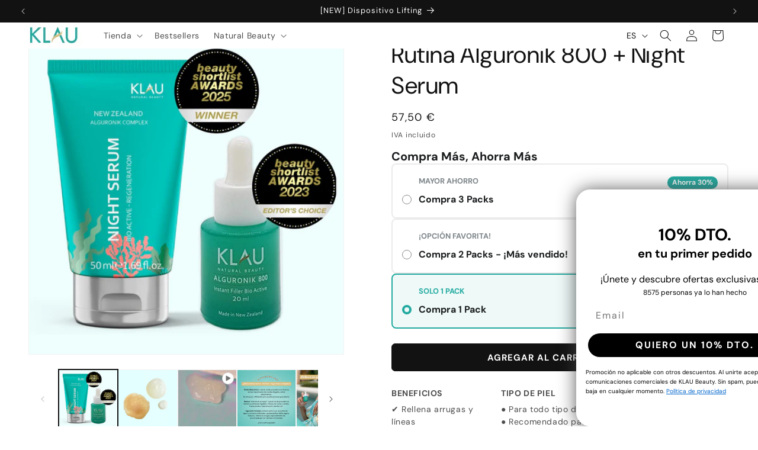

--- FILE ---
content_type: text/html; charset=utf-8
request_url: https://klaubeauty.com/products/pack-alguronik-night-serum
body_size: 78862
content:
<!doctype html>
<html class="no-js" lang="es">
  <head>

    
    
    
    
    
      
      
    
  
    <meta charset="utf-8">
    <meta http-equiv="X-UA-Compatible" content="IE=edge">
    <meta name="viewport" content="width=device-width,initial-scale=1">
    <meta name="theme-color" content="">
    <link rel="canonical" href="https://klaubeauty.com/products/pack-alguronik-night-serum"><link rel="icon" type="image/png" href="//klaubeauty.com/cdn/shop/files/Fabicon_KLAU.png?crop=center&height=32&v=1666862968&width=32"><link rel="preconnect" href="https://fonts.shopifycdn.com" crossorigin><title>
      Rutina Alguronik 800 + Night Serum
 &ndash; klau-beauty</title>

    
      <meta name="description" content="Alguronik 800 - 20 ml + Night Serum - 50 ml  ALGURONIK 800 La solución natural para combatir eficazmente arrugas, líneas, manchas, flacidez y ojeras. ¡Una fórmula única que está revolucionando la cosmética! Resultados visibles, reales y duraderos en 7 días: -32% arrugas, +63% hidratación y +28% elasticidad, demostrados">
    

    

<meta property="og:site_name" content="klau-beauty">
<meta property="og:url" content="https://klaubeauty.com/products/pack-alguronik-night-serum">
<meta property="og:title" content="Rutina Alguronik 800 + Night Serum">
<meta property="og:type" content="product">
<meta property="og:description" content="Alguronik 800 - 20 ml + Night Serum - 50 ml  ALGURONIK 800 La solución natural para combatir eficazmente arrugas, líneas, manchas, flacidez y ojeras. ¡Una fórmula única que está revolucionando la cosmética! Resultados visibles, reales y duraderos en 7 días: -32% arrugas, +63% hidratación y +28% elasticidad, demostrados"><meta property="og:image" content="http://klaubeauty.com/cdn/shop/files/Pack_Alguronik_Night_Serum_Awards2025.jpg?v=1741615729">
  <meta property="og:image:secure_url" content="https://klaubeauty.com/cdn/shop/files/Pack_Alguronik_Night_Serum_Awards2025.jpg?v=1741615729">
  <meta property="og:image:width" content="1080">
  <meta property="og:image:height" content="1080"><meta property="og:price:amount" content="57,50">
  <meta property="og:price:currency" content="EUR"><meta name="twitter:site" content="@KlauNaturBeauty"><meta name="twitter:card" content="summary_large_image">
<meta name="twitter:title" content="Rutina Alguronik 800 + Night Serum">
<meta name="twitter:description" content="Alguronik 800 - 20 ml + Night Serum - 50 ml  ALGURONIK 800 La solución natural para combatir eficazmente arrugas, líneas, manchas, flacidez y ojeras. ¡Una fórmula única que está revolucionando la cosmética! Resultados visibles, reales y duraderos en 7 días: -32% arrugas, +63% hidratación y +28% elasticidad, demostrados">


    <script src="//klaubeauty.com/cdn/shop/t/11/assets/constants.js?v=58251544750838685771738670523" defer="defer"></script>
    <script src="//klaubeauty.com/cdn/shop/t/11/assets/pubsub.js?v=158357773527763999511738670523" defer="defer"></script>
    <script src="//klaubeauty.com/cdn/shop/t/11/assets/global.js?v=37284204640041572741738670523" defer="defer"></script>
    <script src="//klaubeauty.com/cdn/shop/t/11/assets/custom.js?v=101101664755744543311738670523" defer="defer"></script><script>window.performance && window.performance.mark && window.performance.mark('shopify.content_for_header.start');</script><meta name="google-site-verification" content="xfAOSKjgQMixp3vobJKOSik1jDFj1Jv62_cv4PPNP2I">
<meta name="google-site-verification" content="xfAOSKjgQMixp3vobJKOSik1jDFj1Jv62_cv4PPNP2I">
<meta id="shopify-digital-wallet" name="shopify-digital-wallet" content="/62193238180/digital_wallets/dialog">
<meta name="shopify-checkout-api-token" content="24f7c09123731442103439a4b915414d">
<meta id="in-context-paypal-metadata" data-shop-id="62193238180" data-venmo-supported="false" data-environment="production" data-locale="es_ES" data-paypal-v4="true" data-currency="EUR">
<link rel="alternate" hreflang="x-default" href="https://klaubeauty.com/products/pack-alguronik-night-serum">
<link rel="alternate" hreflang="es" href="https://klaubeauty.com/products/pack-alguronik-night-serum">
<link rel="alternate" hreflang="en" href="https://klaubeauty.com/en/products/pack-alguronik-night-serum">
<link rel="alternate" hreflang="it" href="https://klaubeauty.com/it/products/pack-alguronik-night-serum">
<link rel="alternate" hreflang="de" href="https://klaubeauty.com/de/products/pack-alguronik-night-serum">
<link rel="alternate" hreflang="fr" href="https://klaubeauty.com/fr/products/pack-alguronik-night-serum">
<link rel="alternate" type="application/json+oembed" href="https://klaubeauty.com/products/pack-alguronik-night-serum.oembed">
<script async="async" src="/checkouts/internal/preloads.js?locale=es-ES"></script>
<link rel="preconnect" href="https://shop.app" crossorigin="anonymous">
<script async="async" src="https://shop.app/checkouts/internal/preloads.js?locale=es-ES&shop_id=62193238180" crossorigin="anonymous"></script>
<script id="apple-pay-shop-capabilities" type="application/json">{"shopId":62193238180,"countryCode":"ES","currencyCode":"EUR","merchantCapabilities":["supports3DS"],"merchantId":"gid:\/\/shopify\/Shop\/62193238180","merchantName":"klau-beauty","requiredBillingContactFields":["postalAddress","email","phone"],"requiredShippingContactFields":["postalAddress","email","phone"],"shippingType":"shipping","supportedNetworks":["visa","maestro","masterCard","amex"],"total":{"type":"pending","label":"klau-beauty","amount":"1.00"},"shopifyPaymentsEnabled":true,"supportsSubscriptions":true}</script>
<script id="shopify-features" type="application/json">{"accessToken":"24f7c09123731442103439a4b915414d","betas":["rich-media-storefront-analytics"],"domain":"klaubeauty.com","predictiveSearch":true,"shopId":62193238180,"locale":"es"}</script>
<script>var Shopify = Shopify || {};
Shopify.shop = "klau-beauty.myshopify.com";
Shopify.locale = "es";
Shopify.currency = {"active":"EUR","rate":"1.0"};
Shopify.country = "ES";
Shopify.theme = {"name":"Dawn [CE] [Microsoft Clarity + Loox]","id":177723212120,"schema_name":"Dawn","schema_version":"13.0.1","theme_store_id":887,"role":"main"};
Shopify.theme.handle = "null";
Shopify.theme.style = {"id":null,"handle":null};
Shopify.cdnHost = "klaubeauty.com/cdn";
Shopify.routes = Shopify.routes || {};
Shopify.routes.root = "/";</script>
<script type="module">!function(o){(o.Shopify=o.Shopify||{}).modules=!0}(window);</script>
<script>!function(o){function n(){var o=[];function n(){o.push(Array.prototype.slice.apply(arguments))}return n.q=o,n}var t=o.Shopify=o.Shopify||{};t.loadFeatures=n(),t.autoloadFeatures=n()}(window);</script>
<script>
  window.ShopifyPay = window.ShopifyPay || {};
  window.ShopifyPay.apiHost = "shop.app\/pay";
  window.ShopifyPay.redirectState = null;
</script>
<script id="shop-js-analytics" type="application/json">{"pageType":"product"}</script>
<script defer="defer" async type="module" src="//klaubeauty.com/cdn/shopifycloud/shop-js/modules/v2/client.init-shop-cart-sync_2Gr3Q33f.es.esm.js"></script>
<script defer="defer" async type="module" src="//klaubeauty.com/cdn/shopifycloud/shop-js/modules/v2/chunk.common_noJfOIa7.esm.js"></script>
<script defer="defer" async type="module" src="//klaubeauty.com/cdn/shopifycloud/shop-js/modules/v2/chunk.modal_Deo2FJQo.esm.js"></script>
<script type="module">
  await import("//klaubeauty.com/cdn/shopifycloud/shop-js/modules/v2/client.init-shop-cart-sync_2Gr3Q33f.es.esm.js");
await import("//klaubeauty.com/cdn/shopifycloud/shop-js/modules/v2/chunk.common_noJfOIa7.esm.js");
await import("//klaubeauty.com/cdn/shopifycloud/shop-js/modules/v2/chunk.modal_Deo2FJQo.esm.js");

  window.Shopify.SignInWithShop?.initShopCartSync?.({"fedCMEnabled":true,"windoidEnabled":true});

</script>
<script>
  window.Shopify = window.Shopify || {};
  if (!window.Shopify.featureAssets) window.Shopify.featureAssets = {};
  window.Shopify.featureAssets['shop-js'] = {"shop-cart-sync":["modules/v2/client.shop-cart-sync_CLKquFP5.es.esm.js","modules/v2/chunk.common_noJfOIa7.esm.js","modules/v2/chunk.modal_Deo2FJQo.esm.js"],"init-fed-cm":["modules/v2/client.init-fed-cm_UIHl99eI.es.esm.js","modules/v2/chunk.common_noJfOIa7.esm.js","modules/v2/chunk.modal_Deo2FJQo.esm.js"],"shop-cash-offers":["modules/v2/client.shop-cash-offers_CmfU17z0.es.esm.js","modules/v2/chunk.common_noJfOIa7.esm.js","modules/v2/chunk.modal_Deo2FJQo.esm.js"],"shop-login-button":["modules/v2/client.shop-login-button_TNcmr2ON.es.esm.js","modules/v2/chunk.common_noJfOIa7.esm.js","modules/v2/chunk.modal_Deo2FJQo.esm.js"],"pay-button":["modules/v2/client.pay-button_Bev6HBFS.es.esm.js","modules/v2/chunk.common_noJfOIa7.esm.js","modules/v2/chunk.modal_Deo2FJQo.esm.js"],"shop-button":["modules/v2/client.shop-button_D1FAYBb2.es.esm.js","modules/v2/chunk.common_noJfOIa7.esm.js","modules/v2/chunk.modal_Deo2FJQo.esm.js"],"avatar":["modules/v2/client.avatar_BTnouDA3.es.esm.js"],"init-windoid":["modules/v2/client.init-windoid_DEZXpPDW.es.esm.js","modules/v2/chunk.common_noJfOIa7.esm.js","modules/v2/chunk.modal_Deo2FJQo.esm.js"],"init-shop-for-new-customer-accounts":["modules/v2/client.init-shop-for-new-customer-accounts_BplbpZyb.es.esm.js","modules/v2/client.shop-login-button_TNcmr2ON.es.esm.js","modules/v2/chunk.common_noJfOIa7.esm.js","modules/v2/chunk.modal_Deo2FJQo.esm.js"],"init-shop-email-lookup-coordinator":["modules/v2/client.init-shop-email-lookup-coordinator_HqkMc84a.es.esm.js","modules/v2/chunk.common_noJfOIa7.esm.js","modules/v2/chunk.modal_Deo2FJQo.esm.js"],"init-shop-cart-sync":["modules/v2/client.init-shop-cart-sync_2Gr3Q33f.es.esm.js","modules/v2/chunk.common_noJfOIa7.esm.js","modules/v2/chunk.modal_Deo2FJQo.esm.js"],"shop-toast-manager":["modules/v2/client.shop-toast-manager_SugAQS8a.es.esm.js","modules/v2/chunk.common_noJfOIa7.esm.js","modules/v2/chunk.modal_Deo2FJQo.esm.js"],"init-customer-accounts":["modules/v2/client.init-customer-accounts_fxIyJgvX.es.esm.js","modules/v2/client.shop-login-button_TNcmr2ON.es.esm.js","modules/v2/chunk.common_noJfOIa7.esm.js","modules/v2/chunk.modal_Deo2FJQo.esm.js"],"init-customer-accounts-sign-up":["modules/v2/client.init-customer-accounts-sign-up_DnItKKRk.es.esm.js","modules/v2/client.shop-login-button_TNcmr2ON.es.esm.js","modules/v2/chunk.common_noJfOIa7.esm.js","modules/v2/chunk.modal_Deo2FJQo.esm.js"],"shop-follow-button":["modules/v2/client.shop-follow-button_Bfwbpk3m.es.esm.js","modules/v2/chunk.common_noJfOIa7.esm.js","modules/v2/chunk.modal_Deo2FJQo.esm.js"],"checkout-modal":["modules/v2/client.checkout-modal_BA6xEtNy.es.esm.js","modules/v2/chunk.common_noJfOIa7.esm.js","modules/v2/chunk.modal_Deo2FJQo.esm.js"],"shop-login":["modules/v2/client.shop-login_D2RP8Rbe.es.esm.js","modules/v2/chunk.common_noJfOIa7.esm.js","modules/v2/chunk.modal_Deo2FJQo.esm.js"],"lead-capture":["modules/v2/client.lead-capture_Dq1M6aah.es.esm.js","modules/v2/chunk.common_noJfOIa7.esm.js","modules/v2/chunk.modal_Deo2FJQo.esm.js"],"payment-terms":["modules/v2/client.payment-terms_DYWUeaxY.es.esm.js","modules/v2/chunk.common_noJfOIa7.esm.js","modules/v2/chunk.modal_Deo2FJQo.esm.js"]};
</script>
<script>(function() {
  var isLoaded = false;
  function asyncLoad() {
    if (isLoaded) return;
    isLoaded = true;
    var urls = ["https:\/\/gdprcdn.b-cdn.net\/js\/gdpr_cookie_consent.min.js?shop=klau-beauty.myshopify.com","https:\/\/loox.io\/widget\/Nw3ztaGDax\/loox.1712568205560.js?shop=klau-beauty.myshopify.com","\/\/cdn.shopify.com\/proxy\/a6b700d5ddc6d63c900df47f0fa44a9abebbba36f896c69414383da312e0e689\/api.goaffpro.com\/loader.js?shop=klau-beauty.myshopify.com\u0026sp-cache-control=cHVibGljLCBtYXgtYWdlPTkwMA","https:\/\/cdn.rebuyengine.com\/onsite\/js\/rebuy.js?shop=klau-beauty.myshopify.com"];
    for (var i = 0; i < urls.length; i++) {
      var s = document.createElement('script');
      s.type = 'text/javascript';
      s.async = true;
      s.src = urls[i];
      var x = document.getElementsByTagName('script')[0];
      x.parentNode.insertBefore(s, x);
    }
  };
  if(window.attachEvent) {
    window.attachEvent('onload', asyncLoad);
  } else {
    window.addEventListener('load', asyncLoad, false);
  }
})();</script>
<script id="__st">var __st={"a":62193238180,"offset":3600,"reqid":"db6e9244-9781-4ab1-bbcd-77afd5d46635-1769256756","pageurl":"klaubeauty.com\/products\/pack-alguronik-night-serum","u":"cf14bda75f92","p":"product","rtyp":"product","rid":8884528841048};</script>
<script>window.ShopifyPaypalV4VisibilityTracking = true;</script>
<script id="captcha-bootstrap">!function(){'use strict';const t='contact',e='account',n='new_comment',o=[[t,t],['blogs',n],['comments',n],[t,'customer']],c=[[e,'customer_login'],[e,'guest_login'],[e,'recover_customer_password'],[e,'create_customer']],r=t=>t.map((([t,e])=>`form[action*='/${t}']:not([data-nocaptcha='true']) input[name='form_type'][value='${e}']`)).join(','),a=t=>()=>t?[...document.querySelectorAll(t)].map((t=>t.form)):[];function s(){const t=[...o],e=r(t);return a(e)}const i='password',u='form_key',d=['recaptcha-v3-token','g-recaptcha-response','h-captcha-response',i],f=()=>{try{return window.sessionStorage}catch{return}},m='__shopify_v',_=t=>t.elements[u];function p(t,e,n=!1){try{const o=window.sessionStorage,c=JSON.parse(o.getItem(e)),{data:r}=function(t){const{data:e,action:n}=t;return t[m]||n?{data:e,action:n}:{data:t,action:n}}(c);for(const[e,n]of Object.entries(r))t.elements[e]&&(t.elements[e].value=n);n&&o.removeItem(e)}catch(o){console.error('form repopulation failed',{error:o})}}const l='form_type',E='cptcha';function T(t){t.dataset[E]=!0}const w=window,h=w.document,L='Shopify',v='ce_forms',y='captcha';let A=!1;((t,e)=>{const n=(g='f06e6c50-85a8-45c8-87d0-21a2b65856fe',I='https://cdn.shopify.com/shopifycloud/storefront-forms-hcaptcha/ce_storefront_forms_captcha_hcaptcha.v1.5.2.iife.js',D={infoText:'Protegido por hCaptcha',privacyText:'Privacidad',termsText:'Términos'},(t,e,n)=>{const o=w[L][v],c=o.bindForm;if(c)return c(t,g,e,D).then(n);var r;o.q.push([[t,g,e,D],n]),r=I,A||(h.body.append(Object.assign(h.createElement('script'),{id:'captcha-provider',async:!0,src:r})),A=!0)});var g,I,D;w[L]=w[L]||{},w[L][v]=w[L][v]||{},w[L][v].q=[],w[L][y]=w[L][y]||{},w[L][y].protect=function(t,e){n(t,void 0,e),T(t)},Object.freeze(w[L][y]),function(t,e,n,w,h,L){const[v,y,A,g]=function(t,e,n){const i=e?o:[],u=t?c:[],d=[...i,...u],f=r(d),m=r(i),_=r(d.filter((([t,e])=>n.includes(e))));return[a(f),a(m),a(_),s()]}(w,h,L),I=t=>{const e=t.target;return e instanceof HTMLFormElement?e:e&&e.form},D=t=>v().includes(t);t.addEventListener('submit',(t=>{const e=I(t);if(!e)return;const n=D(e)&&!e.dataset.hcaptchaBound&&!e.dataset.recaptchaBound,o=_(e),c=g().includes(e)&&(!o||!o.value);(n||c)&&t.preventDefault(),c&&!n&&(function(t){try{if(!f())return;!function(t){const e=f();if(!e)return;const n=_(t);if(!n)return;const o=n.value;o&&e.removeItem(o)}(t);const e=Array.from(Array(32),(()=>Math.random().toString(36)[2])).join('');!function(t,e){_(t)||t.append(Object.assign(document.createElement('input'),{type:'hidden',name:u})),t.elements[u].value=e}(t,e),function(t,e){const n=f();if(!n)return;const o=[...t.querySelectorAll(`input[type='${i}']`)].map((({name:t})=>t)),c=[...d,...o],r={};for(const[a,s]of new FormData(t).entries())c.includes(a)||(r[a]=s);n.setItem(e,JSON.stringify({[m]:1,action:t.action,data:r}))}(t,e)}catch(e){console.error('failed to persist form',e)}}(e),e.submit())}));const S=(t,e)=>{t&&!t.dataset[E]&&(n(t,e.some((e=>e===t))),T(t))};for(const o of['focusin','change'])t.addEventListener(o,(t=>{const e=I(t);D(e)&&S(e,y())}));const B=e.get('form_key'),M=e.get(l),P=B&&M;t.addEventListener('DOMContentLoaded',(()=>{const t=y();if(P)for(const e of t)e.elements[l].value===M&&p(e,B);[...new Set([...A(),...v().filter((t=>'true'===t.dataset.shopifyCaptcha))])].forEach((e=>S(e,t)))}))}(h,new URLSearchParams(w.location.search),n,t,e,['guest_login'])})(!0,!0)}();</script>
<script integrity="sha256-4kQ18oKyAcykRKYeNunJcIwy7WH5gtpwJnB7kiuLZ1E=" data-source-attribution="shopify.loadfeatures" defer="defer" src="//klaubeauty.com/cdn/shopifycloud/storefront/assets/storefront/load_feature-a0a9edcb.js" crossorigin="anonymous"></script>
<script crossorigin="anonymous" defer="defer" src="//klaubeauty.com/cdn/shopifycloud/storefront/assets/shopify_pay/storefront-65b4c6d7.js?v=20250812"></script>
<script data-source-attribution="shopify.dynamic_checkout.dynamic.init">var Shopify=Shopify||{};Shopify.PaymentButton=Shopify.PaymentButton||{isStorefrontPortableWallets:!0,init:function(){window.Shopify.PaymentButton.init=function(){};var t=document.createElement("script");t.src="https://klaubeauty.com/cdn/shopifycloud/portable-wallets/latest/portable-wallets.es.js",t.type="module",document.head.appendChild(t)}};
</script>
<script data-source-attribution="shopify.dynamic_checkout.buyer_consent">
  function portableWalletsHideBuyerConsent(e){var t=document.getElementById("shopify-buyer-consent"),n=document.getElementById("shopify-subscription-policy-button");t&&n&&(t.classList.add("hidden"),t.setAttribute("aria-hidden","true"),n.removeEventListener("click",e))}function portableWalletsShowBuyerConsent(e){var t=document.getElementById("shopify-buyer-consent"),n=document.getElementById("shopify-subscription-policy-button");t&&n&&(t.classList.remove("hidden"),t.removeAttribute("aria-hidden"),n.addEventListener("click",e))}window.Shopify?.PaymentButton&&(window.Shopify.PaymentButton.hideBuyerConsent=portableWalletsHideBuyerConsent,window.Shopify.PaymentButton.showBuyerConsent=portableWalletsShowBuyerConsent);
</script>
<script data-source-attribution="shopify.dynamic_checkout.cart.bootstrap">document.addEventListener("DOMContentLoaded",(function(){function t(){return document.querySelector("shopify-accelerated-checkout-cart, shopify-accelerated-checkout")}if(t())Shopify.PaymentButton.init();else{new MutationObserver((function(e,n){t()&&(Shopify.PaymentButton.init(),n.disconnect())})).observe(document.body,{childList:!0,subtree:!0})}}));
</script>
<link id="shopify-accelerated-checkout-styles" rel="stylesheet" media="screen" href="https://klaubeauty.com/cdn/shopifycloud/portable-wallets/latest/accelerated-checkout-backwards-compat.css" crossorigin="anonymous">
<style id="shopify-accelerated-checkout-cart">
        #shopify-buyer-consent {
  margin-top: 1em;
  display: inline-block;
  width: 100%;
}

#shopify-buyer-consent.hidden {
  display: none;
}

#shopify-subscription-policy-button {
  background: none;
  border: none;
  padding: 0;
  text-decoration: underline;
  font-size: inherit;
  cursor: pointer;
}

#shopify-subscription-policy-button::before {
  box-shadow: none;
}

      </style>
<script id="sections-script" data-sections="header" defer="defer" src="//klaubeauty.com/cdn/shop/t/11/compiled_assets/scripts.js?v=2534"></script>
<script>window.performance && window.performance.mark && window.performance.mark('shopify.content_for_header.end');</script>


    <style data-shopify>
      @font-face {
  font-family: "DM Sans";
  font-weight: 400;
  font-style: normal;
  font-display: swap;
  src: url("//klaubeauty.com/cdn/fonts/dm_sans/dmsans_n4.ec80bd4dd7e1a334c969c265873491ae56018d72.woff2") format("woff2"),
       url("//klaubeauty.com/cdn/fonts/dm_sans/dmsans_n4.87bdd914d8a61247b911147ae68e754d695c58a6.woff") format("woff");
}

      @font-face {
  font-family: "DM Sans";
  font-weight: 700;
  font-style: normal;
  font-display: swap;
  src: url("//klaubeauty.com/cdn/fonts/dm_sans/dmsans_n7.97e21d81502002291ea1de8aefb79170c6946ce5.woff2") format("woff2"),
       url("//klaubeauty.com/cdn/fonts/dm_sans/dmsans_n7.af5c214f5116410ca1d53a2090665620e78e2e1b.woff") format("woff");
}

      @font-face {
  font-family: "DM Sans";
  font-weight: 400;
  font-style: italic;
  font-display: swap;
  src: url("//klaubeauty.com/cdn/fonts/dm_sans/dmsans_i4.b8fe05e69ee95d5a53155c346957d8cbf5081c1a.woff2") format("woff2"),
       url("//klaubeauty.com/cdn/fonts/dm_sans/dmsans_i4.403fe28ee2ea63e142575c0aa47684d65f8c23a0.woff") format("woff");
}

      @font-face {
  font-family: "DM Sans";
  font-weight: 700;
  font-style: italic;
  font-display: swap;
  src: url("//klaubeauty.com/cdn/fonts/dm_sans/dmsans_i7.52b57f7d7342eb7255084623d98ab83fd96e7f9b.woff2") format("woff2"),
       url("//klaubeauty.com/cdn/fonts/dm_sans/dmsans_i7.d5e14ef18a1d4a8ce78a4187580b4eb1759c2eda.woff") format("woff");
}

      @font-face {
  font-family: "DM Sans";
  font-weight: 400;
  font-style: normal;
  font-display: swap;
  src: url("//klaubeauty.com/cdn/fonts/dm_sans/dmsans_n4.ec80bd4dd7e1a334c969c265873491ae56018d72.woff2") format("woff2"),
       url("//klaubeauty.com/cdn/fonts/dm_sans/dmsans_n4.87bdd914d8a61247b911147ae68e754d695c58a6.woff") format("woff");
}


      
        :root,
        .color-scheme-1 {
          --color-background: 255,255,255;
        
          --gradient-background: #ffffff;
        

        

        --color-foreground: 18,18,18;
        --color-background-contrast: 191,191,191;
        --color-shadow: 18,18,18;
        --color-button: 18,18,18;
        --color-button-text: 255,255,255;
        --color-secondary-button: 255,255,255;
        --color-secondary-button-text: 18,18,18;
        --color-link: 18,18,18;
        --color-badge-foreground: 18,18,18;
        --color-badge-background: 255,255,255;
        --color-badge-border: 18,18,18;
        --payment-terms-background-color: rgb(255 255 255);
      }
      
        
        .color-scheme-2 {
          --color-background: 243,243,243;
        
          --gradient-background: #f3f3f3;
        

        

        --color-foreground: 18,18,18;
        --color-background-contrast: 179,179,179;
        --color-shadow: 18,18,18;
        --color-button: 18,18,18;
        --color-button-text: 243,243,243;
        --color-secondary-button: 243,243,243;
        --color-secondary-button-text: 18,18,18;
        --color-link: 18,18,18;
        --color-badge-foreground: 18,18,18;
        --color-badge-background: 243,243,243;
        --color-badge-border: 18,18,18;
        --payment-terms-background-color: rgb(243 243 243);
      }
      
        
        .color-scheme-3 {
          --color-background: 36,40,51;
        
          --gradient-background: #242833;
        

        

        --color-foreground: 255,255,255;
        --color-background-contrast: 47,52,66;
        --color-shadow: 18,18,18;
        --color-button: 255,255,255;
        --color-button-text: 0,0,0;
        --color-secondary-button: 36,40,51;
        --color-secondary-button-text: 255,255,255;
        --color-link: 255,255,255;
        --color-badge-foreground: 255,255,255;
        --color-badge-background: 36,40,51;
        --color-badge-border: 255,255,255;
        --payment-terms-background-color: rgb(36 40 51);
      }
      
        
        .color-scheme-4 {
          --color-background: 18,18,18;
        
          --gradient-background: #121212;
        

        

        --color-foreground: 255,255,255;
        --color-background-contrast: 146,146,146;
        --color-shadow: 18,18,18;
        --color-button: 255,255,255;
        --color-button-text: 18,18,18;
        --color-secondary-button: 18,18,18;
        --color-secondary-button-text: 255,255,255;
        --color-link: 255,255,255;
        --color-badge-foreground: 255,255,255;
        --color-badge-background: 18,18,18;
        --color-badge-border: 255,255,255;
        --payment-terms-background-color: rgb(18 18 18);
      }
      
        
        .color-scheme-5 {
          --color-background: 35,170,160;
        
          --gradient-background: #23aaa0;
        

        

        --color-foreground: 255,255,255;
        --color-background-contrast: 13,64,60;
        --color-shadow: 18,18,18;
        --color-button: 255,255,255;
        --color-button-text: 0,0,0;
        --color-secondary-button: 35,170,160;
        --color-secondary-button-text: 255,255,255;
        --color-link: 255,255,255;
        --color-badge-foreground: 255,255,255;
        --color-badge-background: 35,170,160;
        --color-badge-border: 255,255,255;
        --payment-terms-background-color: rgb(35 170 160);
      }
      

      body, .color-scheme-1, .color-scheme-2, .color-scheme-3, .color-scheme-4, .color-scheme-5 {
        color: rgba(var(--color-foreground), 0.75);
        background-color: rgb(var(--color-background));
      }

      :root {
        --font-body-family: "DM Sans", sans-serif;
        --font-body-style: normal;
        --font-body-weight: 400;
        --font-body-weight-bold: 700;

        --font-heading-family: "DM Sans", sans-serif;
        --font-heading-style: normal;
        --font-heading-weight: 400;

        --font-body-scale: 1.0;
        --font-heading-scale: 1.0;

        --media-padding: px;
        --media-border-opacity: 0.05;
        --media-border-width: 1px;
        --media-radius: 0px;
        --media-shadow-opacity: 0.0;
        --media-shadow-horizontal-offset: 0px;
        --media-shadow-vertical-offset: 4px;
        --media-shadow-blur-radius: 5px;
        --media-shadow-visible: 0;

        --page-width: 240rem;
        --page-width-margin: 0rem;

        --product-card-image-padding: 0.0rem;
        --product-card-corner-radius: 0.0rem;
        --product-card-text-alignment: left;
        --product-card-border-width: 0.0rem;
        --product-card-border-opacity: 0.1;
        --product-card-shadow-opacity: 0.0;
        --product-card-shadow-visible: 0;
        --product-card-shadow-horizontal-offset: 0.0rem;
        --product-card-shadow-vertical-offset: 0.4rem;
        --product-card-shadow-blur-radius: 0.5rem;

        --collection-card-image-padding: 0.0rem;
        --collection-card-corner-radius: 0.0rem;
        --collection-card-text-alignment: left;
        --collection-card-border-width: 0.0rem;
        --collection-card-border-opacity: 0.0;
        --collection-card-shadow-opacity: 0.1;
        --collection-card-shadow-visible: 1;
        --collection-card-shadow-horizontal-offset: 0.0rem;
        --collection-card-shadow-vertical-offset: 0.0rem;
        --collection-card-shadow-blur-radius: 0.0rem;

        --blog-card-image-padding: 0.0rem;
        --blog-card-corner-radius: 0.0rem;
        --blog-card-text-alignment: left;
        --blog-card-border-width: 0.0rem;
        --blog-card-border-opacity: 0.0;
        --blog-card-shadow-opacity: 0.1;
        --blog-card-shadow-visible: 1;
        --blog-card-shadow-horizontal-offset: 0.0rem;
        --blog-card-shadow-vertical-offset: 0.0rem;
        --blog-card-shadow-blur-radius: 0.0rem;

        --badge-corner-radius: 4.0rem;

        --popup-border-width: 1px;
        --popup-border-opacity: 0.1;
        --popup-corner-radius: 0px;
        --popup-shadow-opacity: 0.0;
        --popup-shadow-horizontal-offset: 0px;
        --popup-shadow-vertical-offset: 4px;
        --popup-shadow-blur-radius: 5px;

        --drawer-border-width: 1px;
        --drawer-border-opacity: 0.1;
        --drawer-shadow-opacity: 0.0;
        --drawer-shadow-horizontal-offset: 0px;
        --drawer-shadow-vertical-offset: 4px;
        --drawer-shadow-blur-radius: 5px;

        --spacing-sections-desktop: 0px;
        --spacing-sections-mobile: 0px;

        --grid-desktop-vertical-spacing: 8px;
        --grid-desktop-horizontal-spacing: 4px;
        --grid-mobile-vertical-spacing: 4px;
        --grid-mobile-horizontal-spacing: 2px;

        --text-boxes-border-opacity: 0.1;
        --text-boxes-border-width: 0px;
        --text-boxes-radius: 0px;
        --text-boxes-shadow-opacity: 0.0;
        --text-boxes-shadow-visible: 0;
        --text-boxes-shadow-horizontal-offset: 0px;
        --text-boxes-shadow-vertical-offset: 4px;
        --text-boxes-shadow-blur-radius: 5px;

        --buttons-radius: 6px;
        --buttons-radius-outset: 7px;
        --buttons-border-width: 1px;
        --buttons-border-opacity: 1.0;
        --buttons-shadow-opacity: 0.0;
        --buttons-shadow-visible: 0;
        --buttons-shadow-horizontal-offset: 0px;
        --buttons-shadow-vertical-offset: 4px;
        --buttons-shadow-blur-radius: 5px;
        --buttons-border-offset: 0.3px;

        --inputs-radius: 0px;
        --inputs-border-width: 1px;
        --inputs-border-opacity: 0.55;
        --inputs-shadow-opacity: 0.0;
        --inputs-shadow-horizontal-offset: 0px;
        --inputs-margin-offset: 0px;
        --inputs-shadow-vertical-offset: 4px;
        --inputs-shadow-blur-radius: 5px;
        --inputs-radius-outset: 0px;

        --variant-pills-radius: 40px;
        --variant-pills-border-width: 1px;
        --variant-pills-border-opacity: 0.55;
        --variant-pills-shadow-opacity: 0.0;
        --variant-pills-shadow-horizontal-offset: 0px;
        --variant-pills-shadow-vertical-offset: 4px;
        --variant-pills-shadow-blur-radius: 5px;
      }

      *,
      *::before,
      *::after {
        box-sizing: inherit;
      }

      html {
        box-sizing: border-box;
        font-size: calc(var(--font-body-scale) * 62.5%);
        height: 100%;
      }

      body {
        display: grid;
        grid-template-rows: auto auto 1fr auto;
        grid-template-columns: 100%;
        min-height: 100%;
        margin: 0;
        font-size: 1.5rem;
        letter-spacing: 0.06rem;
        line-height: calc(1 + 0.8 / var(--font-body-scale));
        font-family: var(--font-body-family);
        font-style: var(--font-body-style);
        font-weight: var(--font-body-weight);
      }

      @media screen and (min-width: 750px) {
        body {
          font-size: 1.6rem;
        }
      }
    </style>

    <link href="//klaubeauty.com/cdn/shop/t/11/assets/util.css?v=79405530186478116841738670523" rel="stylesheet" type="text/css" media="all" />
    <link href="//klaubeauty.com/cdn/shop/t/11/assets/base.css?v=86993415110754433391738670523" rel="stylesheet" type="text/css" media="all" />
    <link href="//klaubeauty.com/cdn/shop/t/11/assets/custom.css?v=83794564196079080651738670523" rel="stylesheet" type="text/css" media="all" />
<link rel="preload" as="font" href="//klaubeauty.com/cdn/fonts/dm_sans/dmsans_n4.ec80bd4dd7e1a334c969c265873491ae56018d72.woff2" type="font/woff2" crossorigin><link rel="preload" as="font" href="//klaubeauty.com/cdn/fonts/dm_sans/dmsans_n4.ec80bd4dd7e1a334c969c265873491ae56018d72.woff2" type="font/woff2" crossorigin><link href="//klaubeauty.com/cdn/shop/t/11/assets/component-localization-form.css?v=160984943098322951751738670523" rel="stylesheet" type="text/css" media="all" />
      <script src="//klaubeauty.com/cdn/shop/t/11/assets/localization-form.js?v=169565320306168926741738670523" defer="defer"></script><link
        rel="stylesheet"
        href="//klaubeauty.com/cdn/shop/t/11/assets/component-predictive-search.css?v=118923337488134913561738670523"
        media="print"
        onload="this.media='all'"
      ><script>
      document.documentElement.className = document.documentElement.className.replace('no-js', 'js');
      if (Shopify.designMode) {
        document.documentElement.classList.add('shopify-design-mode');
      }
    </script>
    <script type="text/javascript">
    (function(c,l,a,r,i,t,y){
        c[a]=c[a]||function(){(c[a].q=c[a].q||[]).push(arguments)};
        t=l.createElement(r);t.async=1;t.src="https://www.clarity.ms/tag/"+i;
        y=l.getElementsByTagName(r)[0];y.parentNode.insertBefore(t,y);
    })(window, document, "clarity", "script", "oc8lgjfhrk");
</script>
  
    <script>
  window.Samita = window.Samita || {}
  Samita.ProductLabels = Samita.ProductLabels || {}
  Samita.ProductLabels.overrideOptions = Samita.ProductLabels.overrideOptions || {}
  Samita.ProductLabels.overrideOptions.selectors = Samita.ProductLabels.overrideOptions.selectors || {}
  Samita.ProductLabels.overrideOptions.selectors.product = {
    elementSelectors: [".product"],
    imageSelectors: [".product__media img",".img-product img"],
  }
</script>
  
  <!-- BEGIN app block: shopify://apps/consentmo-gdpr/blocks/gdpr_cookie_consent/4fbe573f-a377-4fea-9801-3ee0858cae41 -->


<!-- END app block --><!-- BEGIN app block: shopify://apps/t-lab-ai-language-translate/blocks/language_detection/b5b83690-efd4-434d-8c6a-a5cef4019faf --><script type="text/template" id="tl-localization-form-template"><form method="post" action="/localization" id="localization_form" accept-charset="UTF-8" class="shopify-localization-form" enctype="multipart/form-data"><input type="hidden" name="form_type" value="localization" /><input type="hidden" name="utf8" value="✓" /><input type="hidden" name="_method" value="put" /><input type="hidden" name="return_to" value="/products/pack-alguronik-night-serum" /><input type="hidden" name="language_code" value="es"></form></script>

<!-- BEGIN app snippet: language_detection_code --><script>
  "use strict";
  (()=>{function i(e,o){for(var t=0;t<e.length;t++)if(o(e[t]))return e[t];return null}var c={sessionStorageKey:"tlab.redirectHistory",languageLocalStorageKey:"translation-lab-lang",getCookie:function(e){var e="; ".concat(document.cookie).split("; ".concat(e,"="));return 2===e.length&&(e=e.pop())&&e.split(";").shift()||null},getSavedLocale:function(e){var o,t,n=localStorage.getItem(this.languageLocalStorageKey);return n?(t=i(e,function(e){return e.iso_code.toLowerCase()===n.toLowerCase()}))?t.iso_code:null:(o=this.getCookie(this.languageLocalStorageKey))&&(t=i(e,function(e){return e.iso_code.toLowerCase()===o.toLowerCase()}))?t.iso_code:null},saveLocale:function(e){var o=window.location.hostname,t=o;-1===o.indexOf("myshopify")&&(t=o.split(".").slice(-2).join(".")),localStorage.setItem(this.languageLocalStorageKey,e);document.cookie="".concat(this.languageLocalStorageKey,"=").concat(e,"; path=/; domain=.").concat(t,"; Max-Age=").concat(31536e3,"; Secure")},checkForRedirectLoop:function(e){var o;try{var t=null!=(o=sessionStorage.getItem(this.sessionStorageKey))?o:"[]",n=JSON.parse(t);if(n.includes(e))return console.log("TLab: Redirect loop detected!"),sessionStorage.removeItem(this.sessionStorageKey),!0;n.push(e),sessionStorage.setItem(this.sessionStorageKey,JSON.stringify(n))}catch(e){}return!1},clearRedirectHistory:function(){sessionStorage.removeItem(this.sessionStorageKey)}};function o(e){c.saveLocale(e)}function r(e){var o,t,n,a,r=c.getSavedLocale(e),e=(e=e,(a=navigator.language)?(n=i(e,function(e){return e.iso_code.toLowerCase()===a.toLowerCase()}))?n.iso_code:(o=a.split("-"))[0]?(n=i(e,function(e){return e.iso_code.toLowerCase().startsWith(o[0].toLowerCase())}))?n.iso_code:(t=["no","nn","nb"]).includes(a.toLowerCase())&&(n=i(e,function(e){return t.includes(e.iso_code.toLowerCase())}))?n.iso_code:null:null:null);return r||e||null}function s(){function e(){document.querySelectorAll('select[name="locale_code"]').forEach(function(e){e.addEventListener("change",function(e){e=e.target;e&&o(e.value)})}),document.querySelectorAll('input[name="locale_code"]').forEach(function(e){var t;e=e,t=function(e){o(e.value)},new MutationObserver(function(e,o){"value"===e[0].attributeName&&e[0].target instanceof HTMLInputElement&&(t(e[0].target),o.disconnect())}).observe(e,{attributes:!0})})}"loading"===document.readyState?window.addEventListener("DOMContentLoaded",e):e()}void 0===window.TranslationLab&&(window.TranslationLab={}),window.TranslationLab.BrowserLanguageDetection={configure:function(e,o){var t,n,a;window.Shopify&&window.Shopify.designMode||new RegExp("(bot|Googlebot/|Googlebot-Mobile|Googlebot-Image|Googlebot-News|Googlebot-Video|AdsBot-Google([^-]|$)|AdsBot-Google-Mobile|Feedfetcher-Google|Mediapartners-Google|APIs-Google|Page|Speed|Insights|Lighthouse|bingbot|Slurp|exabot|ia_archiver|YandexBot|YandexImages|YandexAccessibilityBot|YandexMobileBot|YandexMetrika|YandexTurbo|YandexImageResizer|YandexVideo|YandexAdNet|YandexBlogs|YandexCalendar|YandexDirect|YandexFavicons|YaDirectFetcher|YandexForDomain|YandexMarket|YandexMedia|YandexMobileScreenShotBot|YandexNews|YandexOntoDB|YandexPagechecker|YandexPartner|YandexRCA|YandexSearchShop|YandexSitelinks|YandexSpravBot|YandexTracker|YandexVertis|YandexVerticals|YandexWebmaster|YandexScreenshotBot|Baiduspider|facebookexternalhit|Sogou|DuckDuckBot|BUbiNG|crawler4j|S[eE][mM]rushBot|Google-Adwords-Instant|BingPreview/|Bark[rR]owler|DuckDuckGo-Favicons-Bot|AppEngine-Google|Google Web Preview|acapbot|Baidu-YunGuanCe|Feedly|Feedspot|google-xrawler|Google-Structured-Data-Testing-Tool|Google-PhysicalWeb|Google Favicon|Google-Site-Verification|Gwene|SentiBot|FreshRSS)","i").test(navigator.userAgent)||((o=(t=r(o=o))&&null!=(o=i(o,function(e){return e.iso_code.toLowerCase()===t.toLowerCase()}))?o:null)&&o.iso_code!==e?(o=o.iso_code,c.checkForRedirectLoop(o)||(n=document.querySelector("#tl-localization-form-template"))&&(document.body=document.createElement("body"),document.body.innerHTML=n.innerHTML,document.body.style.display="none",n=document.querySelector("form"))&&(n.style.display="none",a=n.querySelector('input[name="language_code"]'))&&(a.value=o,n.submit())):(c.clearRedirectHistory(),c.saveLocale(e),s()))}}})();
</script><!-- END app snippet -->

<script>
  "use strict";
  (function () {
    var languageList = JSON.parse("[{\r\n\"iso_code\": \"es\"\r\n},{\r\n\"iso_code\": \"en\"\r\n},{\r\n\"iso_code\": \"it\"\r\n},{\r\n\"iso_code\": \"de\"\r\n},{\r\n\"iso_code\": \"fr\"\r\n}]");
    var currentLocale = 'es';
    TranslationLab.BrowserLanguageDetection.configure(currentLocale, languageList);
  })();
</script>


<!-- END app block --><!-- BEGIN app block: shopify://apps/t-lab-ai-language-translate/blocks/custom_translations/b5b83690-efd4-434d-8c6a-a5cef4019faf --><!-- BEGIN app snippet: custom_translation_scripts --><script>
(()=>{var o=/\([0-9]+?\)$/,M=/\r?\n|\r|\t|\xa0|\u200B|\u200E|&nbsp;| /g,v=/<\/?[a-z][\s\S]*>/i,t=/^(https?:\/\/|\/\/)[^\s/$.?#].[^\s]*$/i,k=/\{\{\s*([a-zA-Z_]\w*)\s*\}\}/g,p=/\{\{\s*([a-zA-Z_]\w*)\s*\}\}/,r=/^(https:)?\/\/cdn\.shopify\.com\/(.+)\.(png|jpe?g|gif|webp|svgz?|bmp|tiff?|ico|avif)/i,e=/^(https:)?\/\/cdn\.shopify\.com/i,a=/\b(?:https?|ftp)?:?\/\/?[^\s\/]+\/[^\s]+\.(?:png|jpe?g|gif|webp|svgz?|bmp|tiff?|ico|avif)\b/i,I=/url\(['"]?(.*?)['"]?\)/,m="__label:",i=document.createElement("textarea"),u={t:["src","data-src","data-source","data-href","data-zoom","data-master","data-bg","base-src"],i:["srcset","data-srcset"],o:["href","data-href"],u:["href","data-href","data-src","data-zoom"]},g=new Set(["img","picture","button","p","a","input"]),h=16.67,s=function(n){return n.nodeType===Node.ELEMENT_NODE},c=function(n){return n.nodeType===Node.TEXT_NODE};function w(n){return r.test(n.trim())||a.test(n.trim())}function b(n){return(n=>(n=n.trim(),t.test(n)))(n)||e.test(n.trim())}var l=function(n){return!n||0===n.trim().length};function j(n){return i.innerHTML=n,i.value}function T(n){return A(j(n))}function A(n){return n.trim().replace(o,"").replace(M,"").trim()}var _=1e3;function D(n){n=n.trim().replace(M,"").replace(/&amp;/g,"&").replace(/&gt;/g,">").replace(/&lt;/g,"<").trim();return n.length>_?N(n):n}function E(n){return n.trim().toLowerCase().replace(/^https:/i,"")}function N(n){for(var t=5381,r=0;r<n.length;r++)t=(t<<5)+t^n.charCodeAt(r);return(t>>>0).toString(36)}function f(n){for(var t=document.createElement("template"),r=(t.innerHTML=n,["SCRIPT","IFRAME","OBJECT","EMBED","LINK","META"]),e=/^(on\w+|srcdoc|style)$/i,a=document.createTreeWalker(t.content,NodeFilter.SHOW_ELEMENT),i=a.nextNode();i;i=a.nextNode()){var o=i;if(r.includes(o.nodeName))o.remove();else for(var u=o.attributes.length-1;0<=u;--u)e.test(o.attributes[u].name)&&o.removeAttribute(o.attributes[u].name)}return t.innerHTML}function d(n,t,r){void 0===r&&(r=20);for(var e=n,a=0;e&&e.parentElement&&a<r;){for(var i=e.parentElement,o=0,u=t;o<u.length;o++)for(var s=u[o],c=0,l=s.l;c<l.length;c++){var f=l[c];switch(f.type){case"class":for(var d=0,v=i.classList;d<v.length;d++){var p=v[d];if(f.value.test(p))return s.label}break;case"id":if(i.id&&f.value.test(i.id))return s.label;break;case"attribute":if(i.hasAttribute(f.name)){if(!f.value)return s.label;var m=i.getAttribute(f.name);if(m&&f.value.test(m))return s.label}}}e=i,a++}return"unknown"}function y(n,t){var r,e,a;"function"==typeof window.fetch&&"AbortController"in window?(r=new AbortController,e=setTimeout(function(){return r.abort()},3e3),fetch(n,{credentials:"same-origin",signal:r.signal}).then(function(n){return clearTimeout(e),n.ok?n.json():Promise.reject(n)}).then(t).catch(console.error)):((a=new XMLHttpRequest).onreadystatechange=function(){4===a.readyState&&200===a.status&&t(JSON.parse(a.responseText))},a.open("GET",n,!0),a.timeout=3e3,a.send())}function O(){var l=/([^\s]+)\.(png|jpe?g|gif|webp|svgz?|bmp|tiff?|ico|avif)$/i,f=/_(\{width\}x*|\{width\}x\{height\}|\d{3,4}x\d{3,4}|\d{3,4}x|x\d{3,4}|pinco|icon|thumb|small|compact|medium|large|grande|original|master)(_crop_\w+)*(@[2-3]x)*(.progressive)*$/i,d=/^(https?|ftp|file):\/\//i;function r(n){var t,r="".concat(n.path).concat(n.v).concat(null!=(r=n.size)?r:"",".").concat(n.p);return n.m&&(r="".concat(n.path).concat(n.m,"/").concat(n.v).concat(null!=(t=n.size)?t:"",".").concat(n.p)),n.host&&(r="".concat(null!=(t=n.protocol)?t:"","//").concat(n.host).concat(r)),n.g&&(r+=n.g),r}return{h:function(n){var t=!0,r=(d.test(n)||n.startsWith("//")||(t=!1,n="https://example.com"+n),t);n.startsWith("//")&&(r=!1,n="https:"+n);try{new URL(n)}catch(n){return null}var e,a,i,o,u,s,n=new URL(n),c=n.pathname.split("/").filter(function(n){return n});return c.length<1||(a=c.pop(),e=null!=(e=c.pop())?e:null,null===(a=a.match(l)))?null:(s=a[1],a=a[2],i=s.match(f),o=s,(u=null)!==i&&(o=s.substring(0,i.index),u=i[0]),s=0<c.length?"/"+c.join("/")+"/":"/",{protocol:r?n.protocol:null,host:t?n.host:null,path:s,g:n.search,m:e,v:o,size:u,p:a,version:n.searchParams.get("v"),width:n.searchParams.get("width")})},T:r,S:function(n){return(n.m?"/".concat(n.m,"/"):"/").concat(n.v,".").concat(n.p)},M:function(n){return(n.m?"/".concat(n.m,"/"):"/").concat(n.v,".").concat(n.p,"?v=").concat(n.version||"0")},k:function(n,t){return r({protocol:t.protocol,host:t.host,path:t.path,g:t.g,m:t.m,v:t.v,size:n.size,p:t.p,version:t.version,width:t.width})}}}var x,S,C={},H={};function q(p,n){var m=new Map,g=new Map,i=new Map,r=new Map,e=new Map,a=new Map,o=new Map,u=function(n){return n.toLowerCase().replace(/[\s\W_]+/g,"")},s=new Set(n.A.map(u)),c=0,l=!1,f=!1,d=O();function v(n,t,r){s.has(u(n))||n&&t&&(r.set(n,t),l=!0)}function t(n,t){if(n&&n.trim()&&0!==m.size){var r=A(n),e=H[r];if(e&&(p.log("dictionary",'Overlapping text: "'.concat(n,'" related to html: "').concat(e,'"')),t)&&(n=>{if(n)for(var t=h(n.outerHTML),r=t._,e=(t.I||(r=0),n.parentElement),a=0;e&&a<5;){var i=h(e.outerHTML),o=i.I,i=i._;if(o){if(p.log("dictionary","Ancestor depth ".concat(a,": overlap score=").concat(i.toFixed(3),", base=").concat(r.toFixed(3))),r<i)return 1;if(i<r&&0<r)return}e=e.parentElement,a++}})(t))p.log("dictionary",'Skipping text translation for "'.concat(n,'" because an ancestor HTML translation exists'));else{e=m.get(r);if(e)return e;var a=n;if(a&&a.trim()&&0!==g.size){for(var i,o,u,s=g.entries(),c=s.next();!c.done;){var l=c.value[0],f=c.value[1],d=a.trim().match(l);if(d&&1<d.length){i=l,o=f,u=d;break}c=s.next()}if(i&&o&&u){var v=u.slice(1),t=o.match(k);if(t&&t.length===v.length)return t.reduce(function(n,t,r){return n.replace(t,v[r])},o)}}}}return null}function h(n){var r,e,a;return!n||!n.trim()||0===i.size?{I:null,_:0}:(r=D(n),a=0,(e=null)!=(n=i.get(r))?{I:n,_:1}:(i.forEach(function(n,t){-1!==t.indexOf(r)&&(t=r.length/t.length,a<t)&&(a=t,e=n)}),{I:e,_:a}))}function w(n){return n&&n.trim()&&0!==i.size&&(n=D(n),null!=(n=i.get(n)))?n:null}function b(n){if(n&&n.trim()&&0!==r.size){var t=E(n),t=r.get(t);if(t)return t;t=d.h(n);if(t){n=d.M(t).toLowerCase(),n=r.get(n);if(n)return n;n=d.S(t).toLowerCase(),t=r.get(n);if(t)return t}}return null}function T(n){return!n||!n.trim()||0===e.size||void 0===(n=e.get(A(n)))?null:n}function y(n){return!n||!n.trim()||0===a.size||void 0===(n=a.get(E(n)))?null:n}function x(n){var t;return!n||!n.trim()||0===o.size?null:null!=(t=o.get(A(n)))?t:(t=D(n),void 0!==(n=o.get(t))?n:null)}function S(){var n={j:m,D:g,N:i,O:r,C:e,H:a,q:o,L:l,R:c,F:C};return JSON.stringify(n,function(n,t){return t instanceof Map?Object.fromEntries(t.entries()):t})}return{J:function(n,t){v(n,t,m)},U:function(n,t){n&&t&&(n=new RegExp("^".concat(n,"$"),"s"),g.set(n,t),l=!0)},$:function(n,t){var r;n!==t&&(v((r=j(r=n).trim().replace(M,"").trim()).length>_?N(r):r,t,i),c=Math.max(c,n.length))},P:function(n,t){v(n,t,r),(n=d.h(n))&&(v(d.M(n).toLowerCase(),t,r),v(d.S(n).toLowerCase(),t,r))},G:function(n,t){v(n.replace("[img-alt]","").replace(M,"").trim(),t,e)},B:function(n,t){v(n,t,a)},W:function(n,t){f=!0,v(n,t,o)},V:function(){return p.log("dictionary","Translation dictionaries: ",S),i.forEach(function(n,r){m.forEach(function(n,t){r!==t&&-1!==r.indexOf(t)&&(C[t]=A(n),H[t]=r)})}),p.log("dictionary","appliedTextTranslations: ",JSON.stringify(C)),p.log("dictionary","overlappingTexts: ",JSON.stringify(H)),{L:l,Z:f,K:t,X:w,Y:b,nn:T,tn:y,rn:x}}}}function z(n,t,r){function f(n,t){t=n.split(t);return 2===t.length?t[1].trim()?t:[t[0]]:[n]}var d=q(r,t);return n.forEach(function(n){if(n){var c,l=n.name,n=n.value;if(l&&n){if("string"==typeof n)try{c=JSON.parse(n)}catch(n){return void r.log("dictionary","Invalid metafield JSON for "+l,function(){return String(n)})}else c=n;c&&Object.keys(c).forEach(function(e){if(e){var n,t,r,a=c[e];if(a)if(e!==a)if(l.includes("judge"))r=T(e),d.W(r,a);else if(e.startsWith("[img-alt]"))d.G(e,a);else if(e.startsWith("[img-src]"))n=E(e.replace("[img-src]","")),d.P(n,a);else if(v.test(e))d.$(e,a);else if(w(e))n=E(e),d.P(n,a);else if(b(e))r=E(e),d.B(r,a);else if("/"===(n=(n=e).trim())[0]&&"/"!==n[1]&&(r=E(e),d.B(r,a),r=T(e),d.J(r,a)),p.test(e))(s=(r=e).match(k))&&0<s.length&&(t=r.replace(/[-\/\\^$*+?.()|[\]]/g,"\\$&"),s.forEach(function(n){t=t.replace(n,"(.*)")}),d.U(t,a));else if(e.startsWith(m))r=a.replace(m,""),s=e.replace(m,""),d.J(T(s),r);else{if("product_tags"===l)for(var i=0,o=["_",":"];i<o.length;i++){var u=(n=>{if(e.includes(n)){var t=f(e,n),r=f(a,n);if(t.length===r.length)return t.forEach(function(n,t){n!==r[t]&&(d.J(T(n),r[t]),d.J(T("".concat(n,":")),"".concat(r[t],":")))}),{value:void 0}}})(o[i]);if("object"==typeof u)return u.value}var s=T(e);s!==a&&d.J(s,a)}}})}}}),d.V()}function L(y,x){var e=[{label:"judge-me",l:[{type:"class",value:/jdgm/i},{type:"id",value:/judge-me/i},{type:"attribute",name:"data-widget-name",value:/review_widget/i}]}],a=O();function S(r,n,e){n.forEach(function(n){var t=r.getAttribute(n);t&&(t=n.includes("href")?e.tn(t):e.K(t))&&r.setAttribute(n,t)})}function M(n,t,r){var e,a=n.getAttribute(t);a&&((e=i(a=E(a.split("&")[0]),r))?n.setAttribute(t,e):(e=r.tn(a))&&n.setAttribute(t,e))}function k(n,t,r){var e=n.getAttribute(t);e&&(e=((n,t)=>{var r=(n=n.split(",").filter(function(n){return null!=n&&""!==n.trim()}).map(function(n){var n=n.trim().split(/\s+/),t=n[0].split("?"),r=t[0],t=t[1],t=t?t.split("&"):[],e=((n,t)=>{for(var r=0;r<n.length;r++)if(t(n[r]))return n[r];return null})(t,function(n){return n.startsWith("v=")}),t=t.filter(function(n){return!n.startsWith("v=")}),n=n[1];return{url:r,version:e,en:t.join("&"),size:n}}))[0].url;if(r=i(r=n[0].version?"".concat(r,"?").concat(n[0].version):r,t)){var e=a.h(r);if(e)return n.map(function(n){var t=n.url,r=a.h(t);return r&&(t=a.k(r,e)),n.en&&(r=t.includes("?")?"&":"?",t="".concat(t).concat(r).concat(n.en)),t=n.size?"".concat(t," ").concat(n.size):t}).join(",")}})(e,r))&&n.setAttribute(t,e)}function i(n,t){var r=a.h(n);return null===r?null:(n=t.Y(n))?null===(n=a.h(n))?null:a.k(r,n):(n=a.S(r),null===(t=t.Y(n))||null===(n=a.h(t))?null:a.k(r,n))}function A(n,t,r){var e,a,i,o;r.an&&(e=n,a=r.on,u.o.forEach(function(n){var t=e.getAttribute(n);if(!t)return!1;!t.startsWith("/")||t.startsWith("//")||t.startsWith(a)||(t="".concat(a).concat(t),e.setAttribute(n,t))})),i=n,r=u.u.slice(),o=t,r.forEach(function(n){var t,r=i.getAttribute(n);r&&(w(r)?(t=o.Y(r))&&i.setAttribute(n,t):(t=o.tn(r))&&i.setAttribute(n,t))})}function _(t,r){var n,e,a,i,o;u.t.forEach(function(n){return M(t,n,r)}),u.i.forEach(function(n){return k(t,n,r)}),e="alt",a=r,(o=(n=t).getAttribute(e))&&((i=a.nn(o))?n.setAttribute(e,i):(i=a.K(o))&&n.setAttribute(e,i))}return{un:function(n){return!(!n||!s(n)||x.sn.includes((n=n).tagName.toLowerCase())||n.classList.contains("tl-switcher-container")||(n=n.parentNode)&&["SCRIPT","STYLE"].includes(n.nodeName.toUpperCase()))},cn:function(n){if(c(n)&&null!=(t=n.textContent)&&t.trim()){if(y.Z)if("judge-me"===d(n,e,5)){var t=y.rn(n.textContent);if(t)return void(n.textContent=j(t))}var r,t=y.K(n.textContent,n.parentElement||void 0);t&&(r=n.textContent.trim().replace(o,"").trim(),n.textContent=j(n.textContent.replace(r,t)))}},ln:function(n){if(!!l(n.textContent)||!n.innerHTML)return!1;if(y.Z&&"judge-me"===d(n,e,5)){var t=y.rn(n.innerHTML);if(t)return n.innerHTML=f(t),!0}t=y.X(n.innerHTML);return!!t&&(n.innerHTML=f(t),!0)},fn:function(n){var t,r,e,a,i,o,u,s,c,l;switch(S(n,["data-label","title"],y),n.tagName.toLowerCase()){case"span":S(n,["data-tooltip"],y);break;case"a":A(n,y,x);break;case"input":c=u=y,(l=(s=o=n).getAttribute("type"))&&("submit"===l||"button"===l)&&(l=s.getAttribute("value"),c=c.K(l))&&s.setAttribute("value",c),S(o,["placeholder"],u);break;case"textarea":S(n,["placeholder"],y);break;case"img":_(n,y);break;case"picture":for(var f=y,d=n.childNodes,v=0;v<d.length;v++){var p=d[v];if(p.tagName)switch(p.tagName.toLowerCase()){case"source":k(p,"data-srcset",f),k(p,"srcset",f);break;case"img":_(p,f)}}break;case"div":s=l=y,(u=o=c=n)&&(o=o.style.backgroundImage||o.getAttribute("data-bg")||"")&&"none"!==o&&(o=o.match(I))&&o[1]&&(o=o[1],s=s.Y(o))&&(u.style.backgroundImage='url("'.concat(s,'")')),a=c,i=l,["src","data-src","data-bg"].forEach(function(n){return M(a,n,i)}),["data-bgset"].forEach(function(n){return k(a,n,i)}),["data-href"].forEach(function(n){return S(a,[n],i)});break;case"button":r=y,(e=(t=n).getAttribute("value"))&&(r=r.K(e))&&t.setAttribute("value",r);break;case"iframe":e=y,(r=(t=n).getAttribute("src"))&&(e=e.tn(r))&&t.setAttribute("src",e);break;case"video":for(var m=n,g=y,h=["src"],w=0;w<h.length;w++){var b=h[w],T=m.getAttribute(b);T&&(T=g.tn(T))&&m.setAttribute(b,T)}}},getImageTranslation:function(n){return i(n,y)}}}function R(s,c,l){r=c.dn,e=new WeakMap;var r,e,a={add:function(n){var t=Date.now()+r;e.set(n,t)},has:function(n){var t=null!=(t=e.get(n))?t:0;return!(Date.now()>=t&&(e.delete(n),1))}},i=[],o=[],f=[],d=[],u=2*h,v=3*h;function p(n){var t,r,e;n&&(n.nodeType===Node.TEXT_NODE&&s.un(n.parentElement)?s.cn(n):s.un(n)&&(n=n,s.fn(n),t=g.has(n.tagName.toLowerCase())||(t=(t=n).getBoundingClientRect(),r=window.innerHeight||document.documentElement.clientHeight,e=window.innerWidth||document.documentElement.clientWidth,r=t.top<=r&&0<=t.top+t.height,e=t.left<=e&&0<=t.left+t.width,r&&e),a.has(n)||(t?i:o).push(n)))}function m(n){if(l.log("messageHandler","Processing element:",n),s.un(n)){var t=s.ln(n);if(a.add(n),!t){var r=n.childNodes;l.log("messageHandler","Child nodes:",r);for(var e=0;e<r.length;e++)p(r[e])}}}requestAnimationFrame(function n(){for(var t=performance.now();0<i.length;){var r=i.shift();if(r&&!a.has(r)&&m(r),performance.now()-t>=v)break}requestAnimationFrame(n)}),requestAnimationFrame(function n(){for(var t=performance.now();0<o.length;){var r=o.shift();if(r&&!a.has(r)&&m(r),performance.now()-t>=u)break}requestAnimationFrame(n)}),c.vn&&requestAnimationFrame(function n(){for(var t=performance.now();0<f.length;){var r=f.shift();if(r&&s.fn(r),performance.now()-t>=u)break}requestAnimationFrame(n)}),c.pn&&requestAnimationFrame(function n(){for(var t=performance.now();0<d.length;){var r=d.shift();if(r&&s.cn(r),performance.now()-t>=u)break}requestAnimationFrame(n)});var n={subtree:!0,childList:!0,attributes:c.vn,characterData:c.pn};new MutationObserver(function(n){l.log("observer","Observer:",n);for(var t=0;t<n.length;t++){var r=n[t];switch(r.type){case"childList":for(var e=r.addedNodes,a=0;a<e.length;a++)p(e[a]);var i=r.target.childNodes;if(i.length<=10)for(var o=0;o<i.length;o++)p(i[o]);break;case"attributes":var u=r.target;s.un(u)&&u&&f.push(u);break;case"characterData":c.pn&&(u=r.target)&&u.nodeType===Node.TEXT_NODE&&d.push(u)}}}).observe(document.documentElement,n)}void 0===window.TranslationLab&&(window.TranslationLab={}),window.TranslationLab.CustomTranslations=(x=(()=>{var a;try{a=window.localStorage.getItem("tlab_debug_mode")||null}catch(n){a=null}return{log:function(n,t){for(var r=[],e=2;e<arguments.length;e++)r[e-2]=arguments[e];!a||"observer"===n&&"all"===a||("all"===a||a===n||"custom"===n&&"custom"===a)&&(n=r.map(function(n){if("function"==typeof n)try{return n()}catch(n){return"Error generating parameter: ".concat(n.message)}return n}),console.log.apply(console,[t].concat(n)))}}})(),S=null,{init:function(n,t){n&&!n.isPrimaryLocale&&n.translationsMetadata&&n.translationsMetadata.length&&(0<(t=((n,t,r,e)=>{function a(n,t){for(var r=[],e=2;e<arguments.length;e++)r[e-2]=arguments[e];for(var a=0,i=r;a<i.length;a++){var o=i[a];if(o&&void 0!==o[n])return o[n]}return t}var i=window.localStorage.getItem("tlab_feature_options"),o=null;if(i)try{o=JSON.parse(i)}catch(n){e.log("dictionary","Invalid tlab_feature_options JSON",String(n))}var r=a("useMessageHandler",!0,o,i=r),u=a("messageHandlerCooldown",2e3,o,i),s=a("localizeUrls",!1,o,i),c=a("processShadowRoot",!1,o,i),l=a("attributesMutations",!1,o,i),f=a("processCharacterData",!1,o,i),d=a("excludedTemplates",[],o,i),o=a("phraseIgnoreList",[],o,i);return e.log("dictionary","useMessageHandler:",r),e.log("dictionary","messageHandlerCooldown:",u),e.log("dictionary","localizeUrls:",s),e.log("dictionary","processShadowRoot:",c),e.log("dictionary","attributesMutations:",l),e.log("dictionary","processCharacterData:",f),e.log("dictionary","excludedTemplates:",d),e.log("dictionary","phraseIgnoreList:",o),{sn:["html","head","meta","script","noscript","style","link","canvas","svg","g","path","ellipse","br","hr"],locale:n,on:t,gn:r,dn:u,an:s,hn:c,vn:l,pn:f,mn:d,A:o}})(n.locale,n.on,t,x)).mn.length&&t.mn.includes(n.template)||(n=z(n.translationsMetadata,t,x),S=L(n,t),n.L&&(t.gn&&R(S,t,x),window.addEventListener("DOMContentLoaded",function(){function e(n){n=/\/products\/(.+?)(\?.+)?$/.exec(n);return n?n[1]:null}var n,t,r,a;(a=document.querySelector(".cbb-frequently-bought-selector-label-name"))&&"true"!==a.getAttribute("translated")&&(n=e(window.location.pathname))&&(t="https://".concat(window.location.host,"/products/").concat(n,".json"),r="https://".concat(window.location.host).concat(window.Shopify.routes.root,"products/").concat(n,".json"),y(t,function(n){a.childNodes.forEach(function(t){t.textContent===n.product.title&&y(r,function(n){t.textContent!==n.product.title&&(t.textContent=n.product.title,a.setAttribute("translated","true"))})})}),document.querySelectorAll('[class*="cbb-frequently-bought-selector-link"]').forEach(function(t){var n,r;"true"!==t.getAttribute("translated")&&(n=t.getAttribute("href"))&&(r=e(n))&&y("https://".concat(window.location.host).concat(window.Shopify.routes.root,"products/").concat(r,".json"),function(n){t.textContent!==n.product.title&&(t.textContent=n.product.title,t.setAttribute("translated","true"))})}))}))))},getImageTranslation:function(n){return x.log("dictionary","translationManager: ",S),S?S.getImageTranslation(n):null}})})();
</script><!-- END app snippet -->

<script>
  (function() {
    var ctx = {
      locale: 'es',
      isPrimaryLocale: true,
      rootUrl: '',
      translationsMetadata: [{},{"name":"product_tags","value":{}},{"name":"product_types","value":{}},{"name":"judge.me.general","value":{}},{"name":"custom-resource-xvfmgwrpj5","value":{}},{"name":"images","value":{}},{"name":"judge-me-product-review","value":null}],
      template: "product",
    };
    var settings = null;
    TranslationLab.CustomTranslations.init(ctx, settings);
  })()
</script>


<!-- END app block --><!-- BEGIN app block: shopify://apps/mw-bundle-builder/blocks/app-embed-block/5bcb1a6d-53b5-4d9c-b4f9-19f6620da62b --><mw-offers-dialog></mw-offers-dialog>

<!-- BEGIN app snippet: helper --><link rel="preload" href="https://cdn.shopify.com/extensions/019bdb3f-8484-74fb-bc71-ffd1bcc5a114/bundleroot-356/assets/theme.css" as="style" onload="this.onload=null;this.rel='stylesheet'"><script type="application/json" id="mwMarketingOffersBundleItems">{  }
</script><script type="application/json" id="mwMarketingOffersOfferItems">[]
</script>

<script>if (Object.keys({  }).length > 0) {
    fetch('/cart/update.js?app=mwsmoffers', {
      method: 'POST',
      headers: {
        'Content-Type': 'application/json'
      },
      body: JSON.stringify({
        updates: {  }
      })
    });
  }
</script>


  <script>
    window.mwHelpersReady = new Promise((resolve) => {
      window.__resolveHelpers = resolve;
    });

    
      

      const mainProduct = {
        id: 8884528841048,
        handle: "pack-alguronik-night-serum",
        title: "Rutina Alguronik 800 + Night Serum",
        hasOnlyDefaultVariant: true,
        image: "\/\/klaubeauty.com\/cdn\/shop\/files\/Pack_Alguronik_Night_Serum_Awards2025.jpg?v=1741615729\u0026width=150",
        variants: {"47534153924952": {
      id: 47534153924952,
      available: true,
      title: "Default Title",
      price: 5750,
      image:"\/\/klaubeauty.com\/cdn\/shop\/files\/Pack_Alguronik_Night_Serum_Awards2025.jpg?v=1741615729\u0026width=150"
,
      options: ["Default Title"],
    },},
        options: 
        {
          
            "Title": ["Default Title"],
          
        }
      ,
        bundleOfferId: null,
      };
    

    window.mwMarketingOffersLiquidData = {
      quantity_form: [".product-form__quantity"," .product__controls-group-quantity"],
      product_price: ["form .title-row .product-price .theme-money",".product__container div .product__section .product__details .product__price span .current_price .money",".template-product .page-body-content .section-product .product-details-wrapper .price .money","#product-id-product-template \u003e div .relative-product-template \u003e div .content-height-product-template \u003e div .twelve .offers #price-product-template",".product__info-wrapper .price__container .price__regular",".shopify-section .product-template__container .grid .grid__item .product-single__meta .product-single__price .product-price__price #ProductPrice-product-template",".product-page--main-content .product-page--cart-form-block .prices div p .actual-price",".product-detail__detail \u003e div .product-detail__title-area .product-detail__price span .theme-money",".form__inner__wrapper .form__width .product__title__wrapper .product__price span",".template-product .page-container .main-content .item .info .price .money span",".row.light-space-above .product-details .product-section .product-price .current-price",".page-wrapper .product-wrapper .product-options .product-price .money:first-child",".max-site-width .lg--up--seven-eighths .grid .grid__item:nth-child(2) .wd--pt3 .mt3 div #AddToCartForm--product .shopify-product-form",".item .right div #productPrice-product-template .money",".main-content \u003e div .grid .product-aside .purchase-box .product-form .shopify-product-form .price #ProductPrice-product-template",".product-form .product-add-to-cart .product-price .product-price-minimum",".wrapper .grid .grid__item .product-page--form .f--main .ProductPrice:first-child",".row .product-shop .prices .price .money",".product-shop div #add-to-cart-form .prices .price",".product-main .product-details .product-pricing .product--price .price--main .money","#add-to-cart-form .product-page--pricing .product-page--pricing--variant-price #price-field .money",".grid .grid__item.five-twelfths .product-price span .theme-money",".product-page #product-right #product-description div .product-prices .product-price",".product-sticky-wrapper .product-details-wrapper .product-details--form-wrapper #AddToCartForm #ProductPrice .money",".product.container .inner .product__details.clearfix .product__meta.product__meta--mobile .product__prices .product__price:not(.product__price--old):not(.product__price--new)",".desktop-flex-wrapper \u003e div .mobile-hidden-sm .product-item-caption-header .product-item-caption-price #ProductPrice-product-template .money",".product-details-wrapper .product-details .product-price .product-price-minimum",".product-menu .product-menu-buttons .product-menu-buttons-content .product-menu-buttons-addtocart .product-menu-button .money",".product-details .product-price .money:last-child",".main-content #shopify-section-product-template .product-section .page-content--product .page-width .grid .grid__item .product-single__meta .product__price .money:first-child",".shopify-product-form .medium-down--text-center .medium-down--text-center",".product__details .inner .grid .product__info .product-meta .product-meta__prices .product-meta__price","#shopify-section-product-page .product-page .product-content .product-header .product-price .productPrice",".section-product .grid .product-info .priceWrapper #ProductPrice",".module-product .product-wrap .product-details .product-price .price .money:first-child","#shopify-section-product .product-page--main .product-page--info-box--container .product-page--cart-form .shopify-product-form .product-page--price span",".section-product-template .form-vertical .product-template__container .js-prod-price span","#productTop .grid .productInfo .price #ProductPrice",".shopify-product-form .product-page--cart-container .product-page--cart--column-a .price .actual-price",".shopify-section \u003e div .product-container .product-info .inner .majorinfo .pricearea .current-price",".product .product_section .product__description .current_price  .money span",".product-info .product-info--wrapper .block .product-price .product-normal-price .money","#AddToCartForm #product-price .product-price .money",".shopify-product-form .product-submit .product-price .product-price-minimum",".grid__item .product-form #ProductPrice",".product .product-template-section .main-wrapper div.sixteen:last-child \u003e div:first-child .modal_price .current_price .money span","#shopify-section-product #ProductSection-product .product-single #productInfo-product .text-center .product__price .money #ProductPrice-product .money span",".product-page-area .product-essential .row .product-shop .product-shop-wrapper .product-type-data .price-box .detail-price .price .money",".Product__Wrapper .Product__InfoWrapper .Product__Info .Container .ProductForm .ProductForm__AddToCart span:last-child",".Product__Wrapper .Product__InfoWrapper .Product__Info .Container .ProductMeta .ProductMeta__PriceList .ProductMeta__Price","#shopify-section-product-template .pricing .price span",".product-main-content .product-header-desktop .product-price .price-main",".product .product-header-mobile .product-price .price-main",".section .six.columns .modal_price span .current_price .money:first-child",".product_section.product_images_position--left .seven.columns.omega p.modal_price span:nth-child(1) .money",".form__inner__wrapper .form__width .product__title__wrapper .product__price span",".shopify-section \u003e div .shopify-product-form .desc_blk .desc_blk_bot .price .money","#section-product .site-box .site-box-content .price .product-price",".main-content #shopify-section-module-product .product-details-inline .product-details .product-price .price .money",".product__form__wrapper \u003e div .product__title__wrapper .product__price span","#shopify-section-product-template div .product-details .product-price-wrap #productPrice-product-template .price-money .money",".product-detail .detail .price-area .theme-money .money:first-child",".product #content #product-description #AddToCartForm .product-price .money span",".grid__cell .product__details .product__meta .product__prices .product__price",".product-template .main div div div .js-product_section div .modal_price span .current_price .money:first-child",".product-top #product-description div .shopify-product-form #product-price .product-price",".section--product-single \u003e div .product-single__bottom \u003e div .js-cart-replace \u003e div .js-product-price-number .product-single__price-number .money",".product-info-outer .col-sm-12 .row .product-info div:nth-child(3) .product-info__price .price-box__new .money",".page-container .product__price .price:not(.price--on-sale) .price__pricing-group .price__regular .price-item.price-item--regular",".page-container .product__price .price--on-sale .price__pricing-group .price__sale .price-item.price-item--sale",".page-container .product-single__price",".product__content .price .price__pricing-group .price__regular .price-item--regular:first-child","#shopify-section-product-template .Product__Wrapper .ProductMeta .ProductMeta__PriceList .ProductMeta__Price",".product__content .product__price .product__current-price",".product-wrapper #ProductPrice",".product-single .product__price .price__regular .price-item--regular",".page-margin--product [data-form-wrapper] [data-price-wrapper] [data-product-price]","#shopify-section-product-template .product-single__meta .product-single__prices .product-single__price",".product:first-child .price-review .price_range",".modal_price span .current_price .money",".mws-price"],
      crosssellOffersWidgetScript: "https:\/\/cdn.shopify.com\/extensions\/019bdb3f-8484-74fb-bc71-ffd1bcc5a114\/bundleroot-356\/assets\/crossell-offers.js",
      domain: "klau-beauty.myshopify.com",
      stylesheet: "https:\/\/cdn.shopify.com\/extensions\/019bdb3f-8484-74fb-bc71-ffd1bcc5a114\/bundleroot-356\/assets\/style.css",
      page: "product",
      storeCurrency: "EUR",
      dateNow: new Date("2026-01-24T13:12:36+0100"),
      targetCollectionHandles: ["21-iva","black-days-25","bridge-products","cara","cosmetica-natural","klaubeauty","producto","packs","serum"],
      targetCollectionIds: ["668244246872","670407721304","631501816152","295037108388","673666761048","295409549476","295409615012","645652709720","662842507608"],
      imageSrc: "\/\/klaubeauty.com\/cdn\/shop\/files\/Pack_Alguronik_Night_Serum_Awards2025.jpg?v=1741615729\u0026width=150",
      productHandle: "pack-alguronik-night-serum",
      productId: 8884528841048,
      productTitle: "Rutina Alguronik 800 + Night Serum",
      offers: [{"id":54806,"name":"Quantity breaks - Single Products (20-30\/1)","css_classes":[],"discount_code":"Más unidades, más ahorro","translations":{"en":{"title":"Buy More, Save More","description":"","deals":[{"label":"Best saving","title":"Buy 3","sub_title":"","discount_badge":"30% OFF"},{"label":"Most popular","title":"Buy 2","sub_title":"","discount_badge":"20% OFF"},{"label":"No Discount","title":"Single","sub_title":"","discount_badge":""}]},"de":{"title":"Mehr kaufen, mehr sparen","description":"","deals":[{"label":"Größere Einsparungen","title":"Kaufen Sie 3","sub_title":"","discount_badge":"Sparen Sie 30%"},{"label":"Lieblingsoption!","title":"Kaufen Sie 2 – Bestseller!","sub_title":"","discount_badge":"Sparen Sie 20%"},{"label":"Preis ohne Rabatt","title":"Kaufen Sie 1","sub_title":"","discount_badge":""}]},"fr":{"title":"Achetez plus, économisez plus","description":"","deals":[{"label":"Des économies plus importantes","title":"Achetez-en 3","sub_title":"","discount_badge":"Économisez 30%"},{"label":"Option préférée !","title":"Achetez-en 2 - Meilleur vendeur !","sub_title":"","discount_badge":"Économisez 20%"},{"label":"Prix ​​sans remise","title":"Achetez-en 1","sub_title":"","discount_badge":""}]},"it":{"title":"Acquista di più, risparmia di più","description":"","deals":[{"label":"Maggiore risparmio","title":"Acquista 3","sub_title":"","discount_badge":"Risparmia il 30%"},{"label":"Opzione preferita!","title":"Acquista 2 - Il più venduto!","sub_title":"","discount_badge":"Risparmia il 20%"},{"label":"Prezzo senza sconto","title":"Acquista 1","sub_title":"","discount_badge":""}]},"es":{"title":"Compra Más, Ahorra Más","description":"","deals":[{"label":"Mayor Ahorro","title":"Compra 3","sub_title":"","discount_badge":"Ahorra 30%"},{"label":"¡Opción Favorita!","title":"Compra 2 - ¡Más vendido!","sub_title":"","discount_badge":"Ahorra 20%"},{"label":"Precio sin descuento","title":"Compra 1","sub_title":"","discount_badge":""}]}},"active_dates":{"start":"2026-01-19T23:00:00+00:00","end":"2026-01-30T22:59:00+00:00","end_date_enabled":true},"items":[{"id":7447717052580,"target":{"id":7447717052580,"product_id":7447717052580,"title":"Night Serum","image_src":"https:\/\/cdn.shopify.com\/s\/files\/1\/0621\/9323\/8180\/files\/NS_1_Awards2025_80x@2x.jpg?v=1741615479","variant":null,"targeting_type":"product","handle":"night-serum","sort_order":0,"valid":true,"status":"ACTIVE"},"offers":[{"id":7447717052580,"product_id":7447717052580,"title":"Night Serum","image_src":"https:\/\/cdn.shopify.com\/s\/files\/1\/0621\/9323\/8180\/files\/NS_1_Awards2025_80x@2x.jpg?v=1741615479","variant":null,"targeting_type":"product","handle":"night-serum","sort_order":0,"valid":true,"status":"ACTIVE"}]},{"id":7447717085348,"target":{"id":7447717085348,"product_id":7447717085348,"title":"Mascarilla Beauty Bomb","image_src":"https:\/\/cdn.shopify.com\/s\/files\/1\/0621\/9323\/8180\/files\/BeautyBomb_80x@2x.jpg?v=1736076465","variant":null,"targeting_type":"product","handle":"beauty-bomb","sort_order":0,"valid":true,"status":"ACTIVE"},"offers":[{"id":7447717085348,"product_id":7447717085348,"title":"Mascarilla Beauty Bomb","image_src":"https:\/\/cdn.shopify.com\/s\/files\/1\/0621\/9323\/8180\/files\/BeautyBomb_80x@2x.jpg?v=1736076465","variant":null,"targeting_type":"product","handle":"beauty-bomb","sort_order":0,"valid":true,"status":"ACTIVE"}]},{"id":7447717576868,"target":{"id":7447717576868,"product_id":7447717576868,"title":"Body Serum","image_src":"https:\/\/cdn.shopify.com\/s\/files\/1\/0621\/9323\/8180\/files\/BodySerum_80x@2x.jpg?v=1736930159","variant":null,"targeting_type":"product","handle":"body-serum","sort_order":0,"valid":true,"status":"ACTIVE"},"offers":[{"id":7447717576868,"product_id":7447717576868,"title":"Body Serum","image_src":"https:\/\/cdn.shopify.com\/s\/files\/1\/0621\/9323\/8180\/files\/BodySerum_80x@2x.jpg?v=1736930159","variant":null,"targeting_type":"product","handle":"body-serum","sort_order":0,"valid":true,"status":"ACTIVE"}]},{"id":7447717642404,"target":{"id":7447717642404,"product_id":7447717642404,"title":"Alguronik 800","image_src":"https:\/\/cdn.shopify.com\/s\/files\/1\/0621\/9323\/8180\/files\/Alguronik800_80x@2x.jpg?v=1736076442","variant":null,"targeting_type":"product","handle":"alguronik-800","sort_order":0,"valid":true,"status":"ACTIVE"},"offers":[{"id":7447717642404,"product_id":7447717642404,"title":"Alguronik 800","image_src":"https:\/\/cdn.shopify.com\/s\/files\/1\/0621\/9323\/8180\/files\/Alguronik800_80x@2x.jpg?v=1736076442","variant":null,"targeting_type":"product","handle":"alguronik-800","sort_order":0,"valid":true,"status":"ACTIVE"}]},{"id":7447717806244,"target":{"id":7447717806244,"product_id":7447717806244,"title":"Super Hair Conditioner","image_src":"https:\/\/cdn.shopify.com\/s\/files\/1\/0621\/9323\/8180\/files\/Conditioner_80x@2x.jpg?v=1736930138","variant":null,"targeting_type":"product","handle":"conditioner","sort_order":0,"valid":true,"status":"ACTIVE"},"offers":[{"id":7447717806244,"product_id":7447717806244,"title":"Super Hair Conditioner","image_src":"https:\/\/cdn.shopify.com\/s\/files\/1\/0621\/9323\/8180\/files\/Conditioner_80x@2x.jpg?v=1736930138","variant":null,"targeting_type":"product","handle":"conditioner","sort_order":0,"valid":true,"status":"ACTIVE"}]},{"id":7457136083108,"target":{"id":7457136083108,"product_id":7457136083108,"title":"Day Cream","image_src":"https:\/\/cdn.shopify.com\/s\/files\/1\/0621\/9323\/8180\/files\/DayCream_80x@2x.jpg?v=1736076454","variant":null,"targeting_type":"product","handle":"day-cream","sort_order":0,"valid":true,"status":"ACTIVE"},"offers":[{"id":7457136083108,"product_id":7457136083108,"title":"Day Cream","image_src":"https:\/\/cdn.shopify.com\/s\/files\/1\/0621\/9323\/8180\/files\/DayCream_80x@2x.jpg?v=1736076454","variant":null,"targeting_type":"product","handle":"day-cream","sort_order":0,"valid":true,"status":"ACTIVE"}]},{"id":7457137885348,"target":{"id":7457137885348,"product_id":7457137885348,"title":"Tonic Revitalizer","image_src":"https:\/\/cdn.shopify.com\/s\/files\/1\/0621\/9323\/8180\/files\/Tonic_80x@2x.jpg?v=1736076620","variant":null,"targeting_type":"product","handle":"tonic","sort_order":0,"valid":true,"status":"ACTIVE"},"offers":[{"id":7457137885348,"product_id":7457137885348,"title":"Tonic Revitalizer","image_src":"https:\/\/cdn.shopify.com\/s\/files\/1\/0621\/9323\/8180\/files\/Tonic_80x@2x.jpg?v=1736076620","variant":null,"targeting_type":"product","handle":"tonic","sort_order":0,"valid":true,"status":"ACTIVE"}]},{"id":7457138016420,"target":{"id":7457138016420,"product_id":7457138016420,"title":"Scrub Volcanic Black Sand","image_src":"https:\/\/cdn.shopify.com\/s\/files\/1\/0621\/9323\/8180\/files\/Scrub_80x@2x.jpg?v=1712655354","variant":null,"targeting_type":"product","handle":"scrub-volcanic-black-sand","sort_order":0,"valid":true,"status":"ACTIVE"},"offers":[{"id":7457138016420,"product_id":7457138016420,"title":"Scrub Volcanic Black Sand","image_src":"https:\/\/cdn.shopify.com\/s\/files\/1\/0621\/9323\/8180\/files\/Scrub_80x@2x.jpg?v=1712655354","variant":null,"targeting_type":"product","handle":"scrub-volcanic-black-sand","sort_order":0,"valid":true,"status":"ACTIVE"}]},{"id":7476369555620,"target":{"id":7476369555620,"product_id":7476369555620,"title":"Cleanser \u0026 Makeup Remover","image_src":"https:\/\/cdn.shopify.com\/s\/files\/1\/0621\/9323\/8180\/files\/Cleanser_80x@2x.jpg?v=1736076388","variant":null,"targeting_type":"product","handle":"cleanser-makeup-remover","sort_order":0,"valid":true,"status":"ACTIVE"},"offers":[{"id":7476369555620,"product_id":7476369555620,"title":"Cleanser \u0026 Makeup Remover","image_src":"https:\/\/cdn.shopify.com\/s\/files\/1\/0621\/9323\/8180\/files\/Cleanser_80x@2x.jpg?v=1736076388","variant":null,"targeting_type":"product","handle":"cleanser-makeup-remover","sort_order":0,"valid":true,"status":"ACTIVE"}]},{"id":8903348617560,"target":{"id":8903348617560,"product_id":8903348617560,"title":"Twerking Serum - serum íntimo","image_src":"https:\/\/cdn.shopify.com\/s\/files\/1\/0621\/9323\/8180\/files\/TwerkingPumps_80x@2x.jpg?v=1736076650","variant":null,"targeting_type":"product","handle":"twerking-serum","sort_order":0,"valid":true,"status":"ACTIVE"},"offers":[{"id":8903348617560,"product_id":8903348617560,"title":"Twerking Serum - serum íntimo","image_src":"https:\/\/cdn.shopify.com\/s\/files\/1\/0621\/9323\/8180\/files\/TwerkingPumps_80x@2x.jpg?v=1736076650","variant":null,"targeting_type":"product","handle":"twerking-serum","sort_order":0,"valid":true,"status":"ACTIVE"}]},{"id":15158868574552,"target":{"id":15158868574552,"product_id":15158868574552,"title":"Manuka Cleansing Balm","image_src":"https:\/\/cdn.shopify.com\/s\/files\/1\/0621\/9323\/8180\/files\/ManukaCleansingBalm_80x@2x.jpg?v=1752663209","variant":null,"targeting_type":"product","handle":"manuka-cleansing-balm","sort_order":0,"valid":true,"status":"ACTIVE"},"offers":[{"id":15158868574552,"product_id":15158868574552,"title":"Manuka Cleansing Balm","image_src":"https:\/\/cdn.shopify.com\/s\/files\/1\/0621\/9323\/8180\/files\/ManukaCleansingBalm_80x@2x.jpg?v=1752663209","variant":null,"targeting_type":"product","handle":"manuka-cleansing-balm","sort_order":0,"valid":true,"status":"ACTIVE"}]}],"status":true,"settings":{"exclude_out_of_stock":true,"products_to_display":10,"priority":1},"type":"volume","placement":"BLOCK","gift_mode":"PROGRESSIVE","tiers":null,"deals":[{"qty":3,"discount_type":"PERCENTAGE","discount_value":30.0,"selected":false,"gifts":[]},{"qty":2,"discount_type":"PERCENTAGE","discount_value":20.0,"selected":true,"gifts":[]},{"qty":1,"discount_type":"PERCENTAGE","discount_value":0.0,"selected":false,"gifts":[]}],"deals_same":null,"trigger_type":"SPECIFIC_PRODUCTS","valid":true},{"id":54807,"name":"Quantity breaks - Packs (2uts) (20-30\/1)","css_classes":[],"discount_code":"Más unidades, más ahorro","translations":{"en":{"title":"Buy More, Save More","description":"","deals":[{"label":"Best saving","title":"Buy 3 Packs","sub_title":"","discount_badge":"30% OFF"},{"label":"Most popular","title":"Buy 2 Packs","sub_title":"","discount_badge":"20% OFF"},{"label":"Only 1 Pack","title":"Single Pack","sub_title":"","discount_badge":"10% OFF"}]},"de":{"title":"Mehr kaufen, mehr sparen","description":"","deals":[{"label":"Größere Einsparungen","title":"Kaufen Sie 3 Packungen","sub_title":"","discount_badge":"Sparen Sie 30%"},{"label":"Lieblingsoption!","title":"Kaufen Sie 2 Packungen – Bestseller!","sub_title":"","discount_badge":"Sparen Sie 20%"},{"label":"Nur 1 Packung","title":"Kaufen Sie 1 Packung","sub_title":"","discount_badge":"Sparen Sie 10%"}]},"fr":{"title":"Achetez plus, économisez plus","description":"","deals":[{"label":"Des économies plus importantes","title":"Achetez 3 packs","sub_title":"","discount_badge":"Économisez 30%"},{"label":"Option préférée !","title":"Achetez 2 packs - Meilleur vendeur !","sub_title":"","discount_badge":"Économisez 20%"},{"label":"Seulement 1 paquet","title":"Achetez 1 paquet","sub_title":"","discount_badge":"Économisez 10%"}]},"it":{"title":"Acquista di più, risparmia di più","description":"","deals":[{"label":"Maggiore risparmio","title":"Acquista 3 confezioni","sub_title":"","discount_badge":"Risparmia il 30%"},{"label":"Opzione preferita!","title":"Acquista 2 confezioni - Il più venduto!","sub_title":"","discount_badge":"Risparmia il 20%"},{"label":"Solo 1 confezione","title":"Acquista 1 confezione","sub_title":"","discount_badge":"Risparmia il 10%"}]},"es":{"title":"Compra Más, Ahorra Más","description":"","deals":[{"label":"Mayor Ahorro","title":"Compra 3 Packs","sub_title":"","discount_badge":"Ahorra 30%"},{"label":"¡Opción Favorita!","title":"Compra 2 Packs - ¡Más vendido!","sub_title":"","discount_badge":"Ahorra 20%"},{"label":"Solo 1 Pack","title":"Compra 1 Pack","sub_title":"","discount_badge":"Ahorra 10%"}]}},"active_dates":{"start":"2026-01-19T23:00:00+00:00","end":"2026-01-30T22:59:00+00:00","end_date_enabled":true},"items":[{"id":7447717478564,"target":{"id":7447717478564,"product_id":7447717478564,"title":"Pack Cleanser \u0026 Tonic","image_src":"https:\/\/cdn.shopify.com\/s\/files\/1\/0621\/9323\/8180\/files\/CleanserTonic_80x@2x.jpg?v=1736076493","variant":null,"targeting_type":"product","handle":"cleanser-tonic","sort_order":0,"valid":true,"status":"ACTIVE"},"offers":[{"id":7447717478564,"product_id":7447717478564,"title":"Pack Cleanser \u0026 Tonic","image_src":"https:\/\/cdn.shopify.com\/s\/files\/1\/0621\/9323\/8180\/files\/CleanserTonic_80x@2x.jpg?v=1736076493","variant":null,"targeting_type":"product","handle":"cleanser-tonic","sort_order":0,"valid":true,"status":"ACTIVE"}]},{"id":8884528841048,"target":{"id":8884528841048,"product_id":8884528841048,"title":"Rutina Alguronik 800 + Night Serum","image_src":"https:\/\/cdn.shopify.com\/s\/files\/1\/0621\/9323\/8180\/files\/Pack_Alguronik_Night_Serum_Awards2025_80x@2x.jpg?v=1741615729","variant":null,"targeting_type":"product","handle":"pack-alguronik-night-serum","sort_order":0,"valid":true,"status":"ACTIVE"},"offers":[{"id":8884528841048,"product_id":8884528841048,"title":"Rutina Alguronik 800 + Night Serum","image_src":"https:\/\/cdn.shopify.com\/s\/files\/1\/0621\/9323\/8180\/files\/Pack_Alguronik_Night_Serum_Awards2025_80x@2x.jpg?v=1741615729","variant":null,"targeting_type":"product","handle":"pack-alguronik-night-serum","sort_order":0,"valid":true,"status":"ACTIVE"}]}],"status":true,"settings":{"exclude_out_of_stock":true,"products_to_display":10,"priority":1},"type":"volume","placement":"BLOCK","gift_mode":"PROGRESSIVE","tiers":null,"deals":[{"qty":3,"discount_type":"PERCENTAGE","discount_value":30.0,"selected":false,"gifts":[]},{"qty":2,"discount_type":"PERCENTAGE","discount_value":20.0,"selected":false,"gifts":[]},{"qty":1,"discount_type":"PERCENTAGE","discount_value":10.0,"selected":true,"gifts":[]}],"deals_same":null,"trigger_type":"SPECIFIC_PRODUCTS","valid":true},{"id":54808,"name":"Quantity breaks - Packs (3uts) (20-30\/1)","css_classes":[],"discount_code":"Más unidades, más ahorro","translations":{"en":{"title":"Buy More, Save More","description":"","deals":[{"label":"Best saving","title":"Buy 3 Packs","sub_title":"","discount_badge":"30% OFF"},{"label":"Most popular","title":"Buy 2 Packs","sub_title":"","discount_badge":"20% OFF"},{"label":"Only 1 Pack","title":"Buy 1 Pack","sub_title":"","discount_badge":"15% OFF"}]},"de":{"title":"Mehr kaufen, mehr sparen","description":"","deals":[{"label":"Größere Einsparungen","title":"Kaufen Sie 3 Packungen","sub_title":"","discount_badge":"Sparen Sie 30%"},{"label":"Lieblingsoption!","title":"Kaufen Sie 2 Packungen – Bestseller!","sub_title":"","discount_badge":"Sparen Sie 20%"},{"label":"Nur 1 Packung","title":"Kaufen Sie 1 Packung","sub_title":"","discount_badge":"Sparen Sie 15%"}]},"fr":{"title":"Achetez plus, économisez plus","description":"","deals":[{"label":"Des économies plus importantes","title":"Achetez 3 packs","sub_title":"","discount_badge":"Économisez 30%"},{"label":"Option préférée !","title":"Achetez 2 packs - Meilleur vendeur !","sub_title":"","discount_badge":"Économisez 20%"},{"label":"Seulement 1 pack","title":"Achetez 1 pack","sub_title":"","discount_badge":"Économisez 15%"}]},"it":{"title":"Acquista di più, risparmia di più","description":"","deals":[{"label":"Maggiore risparmio","title":"Acquista 3 confezioni","sub_title":"","discount_badge":"Risparmia il 30%"},{"label":"Opzione preferita!","title":"Acquista 2 confezioni - Il più venduto!","sub_title":"","discount_badge":"Risparmia il 20%"},{"label":"Solo 1 confezione","title":"Acquista 1 confezione","sub_title":"","discount_badge":"Risparmia il 15%"}]},"es":{"title":"Compra Más, Ahorra Más","description":"","deals":[{"label":"Mayor Ahorro","title":"Compra 3 Packs","sub_title":"","discount_badge":"Ahorra 30%"},{"label":"¡Opción Favorita!","title":"Compra 2 Packs - ¡Más vendido!","sub_title":"","discount_badge":"Ahorra 20%"},{"label":"Solo 1 Pack","title":"Compra 1 Pack","sub_title":"","discount_badge":"Ahorra 15%"}]}},"active_dates":{"start":"2026-01-19T23:00:00+00:00","end":"2026-01-30T22:59:00+00:00","end_date_enabled":true},"items":[{"id":9167997698392,"target":{"id":9167997698392,"product_id":9167997698392,"title":"Rutina Alguronik 800 + Night Serum + Day Cream","image_src":"https:\/\/cdn.shopify.com\/s\/files\/1\/0621\/9323\/8180\/files\/Pack_Alguronik_Night_Serum_Day_Cream_Awards2025_80x@2x.jpg?v=1741615944","variant":null,"targeting_type":"product","handle":"pack-alguronik-800-night-serum-day-cream","sort_order":0,"valid":true,"status":"ACTIVE"},"offers":[{"id":9167997698392,"product_id":9167997698392,"title":"Rutina Alguronik 800 + Night Serum + Day Cream","image_src":"https:\/\/cdn.shopify.com\/s\/files\/1\/0621\/9323\/8180\/files\/Pack_Alguronik_Night_Serum_Day_Cream_Awards2025_80x@2x.jpg?v=1741615944","variant":null,"targeting_type":"product","handle":"pack-alguronik-800-night-serum-day-cream","sort_order":0,"valid":true,"status":"ACTIVE"}]},{"id":9893955699032,"target":{"id":9893955699032,"product_id":9893955699032,"title":"Rutina Alguronik 800 + Night Serum + Cleanser \u0026 Tonic","image_src":"https:\/\/cdn.shopify.com\/s\/files\/1\/0621\/9323\/8180\/files\/Pack_C_T_Alguronik_Night_Serum_Awards2025_80x@2x.jpg?v=1741616214","variant":null,"targeting_type":"product","handle":"rutina-alguronik-800-night-serum-cleanser-tonic","sort_order":0,"valid":true,"status":"ACTIVE"},"offers":[{"id":9893955699032,"product_id":9893955699032,"title":"Rutina Alguronik 800 + Night Serum + Cleanser \u0026 Tonic","image_src":"https:\/\/cdn.shopify.com\/s\/files\/1\/0621\/9323\/8180\/files\/Pack_C_T_Alguronik_Night_Serum_Awards2025_80x@2x.jpg?v=1741616214","variant":null,"targeting_type":"product","handle":"rutina-alguronik-800-night-serum-cleanser-tonic","sort_order":0,"valid":true,"status":"ACTIVE"}]}],"status":true,"settings":{"exclude_out_of_stock":true,"products_to_display":10,"priority":1},"type":"volume","placement":"BLOCK","gift_mode":"PROGRESSIVE","tiers":null,"deals":[{"qty":3,"discount_type":"PERCENTAGE","discount_value":30.0,"selected":false,"gifts":[]},{"qty":2,"discount_type":"PERCENTAGE","discount_value":20.0,"selected":false,"gifts":[]},{"qty":1,"discount_type":"PERCENTAGE","discount_value":15.0,"selected":true,"gifts":[]}],"deals_same":null,"trigger_type":"SPECIFIC_PRODUCTS","valid":true},{"id":55811,"name":"Lifting Device Upgrade","css_classes":[],"discount_code":null,"translations":{"en":{"title":"Upgrade and save!","description":""},"de":{"title":"","description":""},"fr":{"title":"","description":""},"it":{"title":"","description":""},"es":{"title":"Compra este pack y ahorra","description":""}},"active_dates":{"start":"2025-11-28T12:20:34+00:00","end":"2025-11-28T12:20:34+00:00","end_date_enabled":false},"items":[{"id":15471066579288,"target":{"id":15471066579288,"product_id":15471066579288,"title":"Lifting Device - microcorrientes","image_src":"https:\/\/cdn.shopify.com\/s\/files\/1\/0621\/9323\/8180\/files\/LiftingDevice_80x@2x.png?v=1764067604","variant":null,"targeting_type":"product","handle":"lifting-device","sort_order":0,"valid":false,"status":"DRAFT"},"offers":[{"id":15477474263384,"product_id":15477474263384,"title":"Lifting Device + Alguronik 800","image_src":"https:\/\/cdn.shopify.com\/s\/files\/1\/0621\/9323\/8180\/files\/Lifting_Device_Alguronik_800_80x@2x.jpg?v=1764331963","variant":null,"targeting_type":"product","handle":"lifting-device-alguronik-800","sort_order":1,"valid":false,"status":"DRAFT"}]}],"status":true,"settings":{"exclude_out_of_stock":true,"products_to_display":9,"priority":1},"type":"upsell","placement":"CART","gift_mode":null,"tiers":null,"deals":null,"deals_same":null,"trigger_type":null,"valid":true}],
      identifier: '"app--2508649--mw_bundle"',
      productHandleMap: new Map(Object.entries({"7447717052580":"night-serum","7447717085348":"beauty-bomb","7447717478564":"cleanser-tonic","7447717576868":"body-serum","7447717642404":"alguronik-800","7447717806244":"conditioner","7457136083108":"day-cream","7457137885348":"tonic","7457138016420":"scrub-volcanic-black-sand","7476369555620":"cleanser-makeup-remover","8884528841048":"pack-alguronik-night-serum","8903348617560":"twerking-serum","9167997698392":"pack-alguronik-800-night-serum-day-cream","9893955699032":"rutina-alguronik-800-night-serum-cleanser-tonic","15158868574552":"manuka-cleansing-balm","15471066579288":"lifting-device","15477474263384":"lifting-device-alguronik-800"} ?? {})),
      config: {"cache_hash":1764752878,"settings":{"common_settings":{"upsell_cross_sell":{"appearance":"slider","offers_to_show":0,"show_qty_input":true,"block_appearance":"grid"},"addons":{"recalculation_strategy":"static","qty_strategy":"MIN","display_thumbnails":true,"display_sku":false,"display_compare_price":false},"grouped_product":{"recalculation_strategy":"static","qty_strategy":"MIN","hide_grouped_product_price":true,"display_titles_of_table":true,"display_thumbnails":true,"display_sku":false,"display_you_save":true},"bundle_offer":{"discount_combines_with":{"product":true,"shipping":false,"order":true},"discount_type":"ALL","custom_css_styles":""},"volume_offer":{"show_price_per_item":false,"show_compare_at_price":true,"allow_variants":true,"show_gift_titles":true,"color_picker_style":"dropdown","color_swatch_style":"circle","swatch_max_items":5},"bxgy_same_product":{"show_price_per_item":false,"show_compare_at_price":true,"layout_style":"vertical"},"build_your_bundle":{"color_picker_style":"dropdown","color_swatch_style":"circle","swatch_max_items":5,"category_image_size":80},"tier_offer":{"show_compare_at_price":true,"show_discount":true,"qty_display_mode":"range"},"styles":{"mode":"theme","custom_css":""},"bundle_styles":{"mode":"theme","custom_css":"\/* Reduce los gaps principales *\/\n.flex.flex-col.gap-4 {\n  gap: 0.5rem !important;  \/* Originalmente gap-4 = 1rem *\/\n}\n\n\/* Reduce los gaps internos *\/\n.flex.flex-col.gap-2 {\n  gap: 0.25rem !important;  \/* Originalmente gap-2 = 0.5rem *\/\n}\n\n\/* Ajusta los espacios en los items *\/\n.Item__ItemGrid {\n  padding: 0.5rem !important;  \/* Reduce el padding interno *\/\n}\n\n\/* Reduce el espacio entre los elementos de precio *\/\n.flex.flex-wrap.items-baseline.gap-1 {\n  gap: 0.125rem !important;  \/* Originalmente gap-1 = 0.25rem *\/\n}\n\n\/* Ajusta el margen inferior de los títulos *\/\n.Item__ItemTitle {\n  margin-bottom: 0 !important;\n}\n\n\/* Reduce el espacio en los grupos de columnas *\/\n.flex.gap-2.grid-column {\n  gap: 0.25rem !important;  \/* Originalmente gap-2 = 0.5rem *\/\n}"},"review":{"enable":true,"review_provider":{"value":"loox","providers":[{"title":"Shopify Reviews","code":"shopify"},{"title":"Webtex","code":"webtex"},{"title":"Judge.me","code":"judge"},{"title":"Reviews.io","code":"reviewsio"},{"title":"Loox","code":"loox"},{"title":"Stamped","code":"stamped"},{"title":"Vitals","code":"vitals"},{"title":"Ryviu","code":"ryviu"},{"title":"Junip","code":"junip"},{"title":"Opinew","code":"opinew"},{"title":"Quoli","code":"quoli"}]},"stars_color":"#FFC107"},"tweaks":{"bundle_display_sku":false,"widgets_loading_strategy":"LAZY","widgets_lazy_loading_threshold":100,"bundle_display_single_product_quantity":false,"display_in_stock_status":false,"show_load_next_offer":false,"zero_qty":false,"bundle_one_line_layout":false,"reload_page_after_add_to_cart":false,"optimize_function_instructions":false,"extended_offer_validation":false,"restore_default_variant":false,"check_for_redirect":false,"trigger_event_when_widget_rendered":false,"disable_tracking_time_period":false,"combine_variants_to_one_selector":false,"enable_front_calculation":false,"skip_build_validation":false,"product_title_link_action":"link","product_image_link_action":"link","collapse_addon_widget":false,"collapse_widget_on_mobile":true}},"translations":{"en":{"upsell_go_to_cart_button":"View cart","upsell_added_to_cart":"Added to cart","upsell_add_to_cart_button":"Upgrade","upsell_added_to_cart_button":"Upgraded","cross_sell_add_to_cart_button":"Add to cart","cross_sell_added_to_cart_button":"Added to cart","cross_sell_sold_out_label":"Sold out","cross_sell_sold_out_button":"Sold out","bundle_total_price":"Total Price","bundle_you_save":"You save","bundle_add_to_cart_button":"Add to cart","bundle_added_to_cart_button":"Added to cart","bundle_discount_free_label":"Free","bundle_qty_label":"Qty","bundle_available_label":"In stock","bundle_continue_selling":"In stock","bundle_sold_out_label":"Sold out","bundle_sold_out_button":"Sold out","bundle_to_bundle_product_button":"Configure \u0026 Buy","bundle_header_title_product":"Product","bundle_header_title_qty":"Quantity","bundle_header_title_price":"Price","common_quantity_input_label":"Quantity","common_variant_select_label":"Variant","common_select_checkbox_label":"Add product","common_buy_now_button_label":"Buy it now","offer_error_message":"The offer cannot be added to cart. Please try again later.","tier_prices_quantity_label":"Quantity","tier_prices_price_label":"Price","tier_prices_discount_label":"Discount","tier_prices_each_label":"\/each","volume_bundle_each_label":"\/each","volume_bundle_free_gift_title":"Free gifts","volume_bundle_free_gift_badge":"Free","volume_bundle_free_gift_item":"item","volume_bundle_free_gift_items":"items","bxgy_same_product_each_label":"\/each","build_offer_add_to_cart":"Add to cart","build_offer_added":"Added","build_offer_in_bundle":"In bundle","build_offer_add_to_bundle":"Add to bundle","build_offer_product":"Product","build_offer_my_bundle":"My bundle","build_offer_load_more":"Load more","build_offer_total_price":"Total price","build_offer_you_save":"You save","build_offer_failed_to_add":"Failed to add items to cart. Please try again.","build_offer_category_limit":"Please add at least {min} but no more than {max} products from this category.","build_offer_all_products":"All products","build_offer_spend_to_get":"Spend {amount} to get","build_offer_add_products_to_get":"Add {amount} product(s) to get","build_offer_gifts_count":"{amount} gift(s)","build_offer_select_first_product":"Select your first product","build_offer_percentage_off":"{amount} OFF","build_offer_fixed_off":"{amount} OFF","build_offer_fixed_total":"the bundle for {amount}","build_offer_price_all":"{amount} ALL","build_offer_price_per_item":"{amount} per item","build_offer_free_gifts":"Free gifts","build_offer_free_gifts_add_button":"Add","build_offer_free_gifts_added_button":"Added","build_offer_free_gifts_update_button":"Update","build_offer_free_gifts_free_label":"FREE","build_offer_loading_variants":"Loading variants...","build_offer_sold_out_button":"Sold out","build_offer_view_button":"View"},"de":{"upsell_go_to_cart_button":"Warenkorb anzeigen","upsell_added_to_cart":"Zum Warenkorb hinzugefügt","upsell_add_to_cart_button":"Upgrade","upsell_added_to_cart_button":"Upgraded","cross_sell_add_to_cart_button":"In den Warenkorb","cross_sell_added_to_cart_button":"Zum Warenkorb hinzugefügt","cross_sell_sold_out_label":"Ausverkauft","cross_sell_sold_out_button":"Ausverkauft","bundle_total_price":"Gesamtpreis","bundle_you_save":"Sie sparen","bundle_add_to_cart_button":"In den Warenkorb","bundle_added_to_cart_button":"Zum Warenkorb hinzugefügt","bundle_discount_free_label":"Kostenlos","bundle_qty_label":"Menge","bundle_available_label":"Auf Lager","bundle_continue_selling":"Auf Lager","bundle_sold_out_label":"Ausverkauft","bundle_sold_out_button":"Ausverkauft","bundle_to_bundle_product_button":"Konfigurieren und Kaufen","bundle_header_title_product":"Produkt","bundle_header_title_qty":"Menge","bundle_header_title_price":"Preis","common_quantity_input_label":"Menge","common_variant_select_label":"Variante","common_select_checkbox_label":"Produkt hinzufügen","common_buy_now_button_label":"Kaufe es jetzt","offer_error_message":"Das Angebot kann nicht in den Warenkorb gelegt werden. Bitte versuchen Sie es später noch einmal.","tier_prices_quantity_label":"Quantity","tier_prices_price_label":"Price","tier_prices_discount_label":"Discount","tier_prices_each_label":"\/jeder","volume_bundle_each_label":"\/jeder","volume_bundle_free_gift_title":"Kostenlose geschenke","volume_bundle_free_gift_badge":"Kostenlose","volume_bundle_free_gift_item":"Artikel","volume_bundle_free_gift_items":"Artikel","bxgy_same_product_each_label":"\/jeder","build_offer_add_to_cart":"In den Warenkorb","build_offer_added":"Hinzugefügt","build_offer_in_bundle":"Im Bundle","build_offer_add_to_bundle":"Zum Bundle hinzufügen","build_offer_product":"Produkt","build_offer_my_bundle":"Mein Bundle","build_offer_load_more":"Mehr laden","build_offer_total_price":"Gesamtpreis","build_offer_you_save":"Sie sparen","build_offer_failed_to_add":"Fehler beim Hinzufügen von Artikeln zum Warenkorb. Bitte versuchen Sie es erneut.","build_offer_category_limit":"Bitte fügen Sie mindestens {min} aber nicht mehr als {max} Produkte aus dieser Kategorie hinzu.","build_offer_all_products":"Alle Produkte","build_offer_spend_to_get":"Geben Sie {amount} aus, um zu bekommen","build_offer_add_products_to_get":"Fügen Sie {amount} Produkt(e) hinzu, um zu bekommen","build_offer_gifts_count":"{amount} Geschenk(e)","build_offer_select_first_product":"Wählen Sie Ihr erstes Produkt","build_offer_percentage_off":"{amount} RABATT","build_offer_fixed_off":"{amount} RABATT","build_offer_fixed_total":"das Bundle für {amount}","build_offer_price_all":"{amount} ALLE","build_offer_price_per_item":"{amount} pro Artikel","build_offer_free_gifts":"Kostenlose Geschenke","build_offer_free_gifts_add_button":"Hinzufügen","build_offer_free_gifts_added_button":"Hinzugefügt","build_offer_free_gifts_update_button":"Aktualisieren","build_offer_free_gifts_free_label":"GRATIS","build_offer_loading_variants":"Varianten werden geladen...","build_offer_sold_out_button":"Ausverkauft","build_offer_view_button":"Anzeigen"},"af":null,"ak":null,"sq":null,"am":null,"ar":null,"hy":null,"as":null,"az":null,"bm":null,"bn":null,"eu":null,"be":null,"bs":null,"br":null,"bg":null,"my":null,"ca":null,"ckb":null,"ce":null,"zh-CN":null,"zh-TW":null,"kw":null,"hr":null,"cs":null,"da":null,"nl":null,"dz":null,"eo":null,"et":null,"ee":null,"fo":null,"fil":null,"fi":null,"fr":{"upsell_go_to_cart_button":"View cart","upsell_added_to_cart":"Added to cart","upsell_add_to_cart_button":"Upgrade","upsell_added_to_cart_button":"Upgraded","cross_sell_add_to_cart_button":"Add to cart","cross_sell_added_to_cart_button":"Added to cart","cross_sell_sold_out_label":"Sold out","cross_sell_sold_out_button":"Sold out","bundle_total_price":"Total Price","bundle_you_save":"You save","bundle_add_to_cart_button":"Add to cart","bundle_added_to_cart_button":"Added to cart","bundle_discount_free_label":"Free","bundle_qty_label":"Qty","bundle_available_label":"In stock","bundle_continue_selling":"In stock","bundle_sold_out_label":"Sold out","bundle_sold_out_button":"Sold out","bundle_to_bundle_product_button":"Configure \u0026 Buy","bundle_header_title_product":"Product","bundle_header_title_qty":"Quantity","bundle_header_title_price":"Price","common_quantity_input_label":"Quantity","common_variant_select_label":"Variant","common_select_checkbox_label":"Add product","common_buy_now_button_label":"Buy it now","offer_error_message":"The offer cannot be added to cart. Please try again later.","tier_prices_quantity_label":"Quantity","tier_prices_price_label":"Price","tier_prices_discount_label":"Discount","tier_prices_each_label":"\/each","volume_bundle_each_label":"\/each","volume_bundle_free_gift_title":"Free gifts","volume_bundle_free_gift_badge":"Free","volume_bundle_free_gift_item":"item","volume_bundle_free_gift_items":"items","bxgy_same_product_each_label":"\/each","build_offer_add_to_cart":"Add to cart","build_offer_added":"Added","build_offer_in_bundle":"In bundle","build_offer_add_to_bundle":"Add to bundle","build_offer_product":"Product","build_offer_my_bundle":"My bundle","build_offer_load_more":"Load more","build_offer_total_price":"Total price","build_offer_you_save":"You save","build_offer_failed_to_add":"Failed to add items to cart. Please try again.","build_offer_category_limit":"Please add at least {min} but no more than {max} products from this category.","build_offer_all_products":"All products","build_offer_spend_to_get":"Spend {amount} to get","build_offer_add_products_to_get":"Add {amount} product(s) to get","build_offer_gifts_count":"{amount} gift(s)","build_offer_select_first_product":"Select your first product","build_offer_percentage_off":"{amount} OFF","build_offer_fixed_off":"{amount} OFF","build_offer_fixed_total":"the bundle for {amount}","build_offer_price_all":"{amount} ALL","build_offer_price_per_item":"{amount} per item","build_offer_free_gifts":"Free gifts","build_offer_free_gifts_add_button":"Add","build_offer_free_gifts_added_button":"Added","build_offer_free_gifts_update_button":"Update","build_offer_free_gifts_free_label":"FREE","build_offer_loading_variants":"Loading variants...","build_offer_sold_out_button":"Sold out","build_offer_view_button":"View"},"ff":null,"gl":null,"lg":null,"ka":null,"el":null,"gu":null,"ha":null,"he":null,"hi":null,"hu":null,"is":null,"ig":null,"id":null,"ia":null,"ga":null,"it":{"upsell_go_to_cart_button":"View cart","upsell_added_to_cart":"Added to cart","upsell_add_to_cart_button":"Upgrade","upsell_added_to_cart_button":"Upgraded","cross_sell_add_to_cart_button":"Add to cart","cross_sell_added_to_cart_button":"Added to cart","cross_sell_sold_out_label":"Sold out","cross_sell_sold_out_button":"Sold out","bundle_total_price":"Total Price","bundle_you_save":"You save","bundle_add_to_cart_button":"Add to cart","bundle_added_to_cart_button":"Added to cart","bundle_discount_free_label":"Free","bundle_qty_label":"Qty","bundle_available_label":"In stock","bundle_continue_selling":"In stock","bundle_sold_out_label":"Sold out","bundle_sold_out_button":"Sold out","bundle_to_bundle_product_button":"Configure \u0026 Buy","bundle_header_title_product":"Product","bundle_header_title_qty":"Quantity","bundle_header_title_price":"Price","common_quantity_input_label":"Quantity","common_variant_select_label":"Variant","common_select_checkbox_label":"Add product","common_buy_now_button_label":"Buy it now","offer_error_message":"The offer cannot be added to cart. Please try again later.","tier_prices_quantity_label":"Quantity","tier_prices_price_label":"Price","tier_prices_discount_label":"Discount","tier_prices_each_label":"\/each","volume_bundle_each_label":"\/each","volume_bundle_free_gift_title":"Free gifts","volume_bundle_free_gift_badge":"Free","volume_bundle_free_gift_item":"item","volume_bundle_free_gift_items":"items","bxgy_same_product_each_label":"\/each","build_offer_add_to_cart":"Add to cart","build_offer_added":"Added","build_offer_in_bundle":"In bundle","build_offer_add_to_bundle":"Add to bundle","build_offer_product":"Product","build_offer_my_bundle":"My bundle","build_offer_load_more":"Load more","build_offer_total_price":"Total price","build_offer_you_save":"You save","build_offer_failed_to_add":"Failed to add items to cart. Please try again.","build_offer_category_limit":"Please add at least {min} but no more than {max} products from this category.","build_offer_all_products":"All products","build_offer_spend_to_get":"Spend {amount} to get","build_offer_add_products_to_get":"Add {amount} product(s) to get","build_offer_gifts_count":"{amount} gift(s)","build_offer_select_first_product":"Select your first product","build_offer_percentage_off":"{amount} OFF","build_offer_fixed_off":"{amount} OFF","build_offer_fixed_total":"the bundle for {amount}","build_offer_price_all":"{amount} ALL","build_offer_price_per_item":"{amount} per item","build_offer_free_gifts":"Free gifts","build_offer_free_gifts_add_button":"Add","build_offer_free_gifts_added_button":"Added","build_offer_free_gifts_update_button":"Update","build_offer_free_gifts_free_label":"FREE","build_offer_loading_variants":"Loading variants...","build_offer_sold_out_button":"Sold out","build_offer_view_button":"View"},"ja":null,"jv":null,"kl":null,"kn":null,"ks":null,"kk":null,"km":null,"ki":null,"rw":null,"ko":null,"ku":null,"ky":null,"lo":null,"lv":null,"ln":null,"lt":null,"lu":null,"lb":null,"mk":null,"mg":null,"ms":null,"ml":null,"mt":null,"gv":null,"mr":null,"mn":null,"mi":null,"ne":null,"nd":null,"se":null,"no":null,"nb":null,"nn":null,"or":null,"om":null,"os":null,"ps":null,"fa":null,"pl":null,"pt-BR":null,"pt-PT":null,"pa":null,"qu":null,"ro":null,"rm":null,"rn":null,"ru":null,"sg":null,"sa":null,"sc":null,"gd":null,"sr":null,"sn":null,"ii":null,"sd":null,"si":null,"sk":null,"sl":null,"so":null,"es":{"upsell_go_to_cart_button":"View cart","upsell_added_to_cart":"Added to cart","upsell_add_to_cart_button":"Upgrade","upsell_added_to_cart_button":"Upgraded","cross_sell_add_to_cart_button":"Add to cart","cross_sell_added_to_cart_button":"Added to cart","cross_sell_sold_out_label":"Sold out","cross_sell_sold_out_button":"Sold out","bundle_total_price":"Total Price","bundle_you_save":"You save","bundle_add_to_cart_button":"Add to cart","bundle_added_to_cart_button":"Added to cart","bundle_discount_free_label":"Free","bundle_qty_label":"Qty","bundle_available_label":"In stock","bundle_continue_selling":"In stock","bundle_sold_out_label":"Sold out","bundle_sold_out_button":"Sold out","bundle_to_bundle_product_button":"Configure \u0026 Buy","bundle_header_title_product":"Product","bundle_header_title_qty":"Quantity","bundle_header_title_price":"Price","common_quantity_input_label":"Quantity","common_variant_select_label":"Variant","common_select_checkbox_label":"Add product","common_buy_now_button_label":"Buy it now","offer_error_message":"The offer cannot be added to cart. Please try again later.","tier_prices_quantity_label":"Quantity","tier_prices_price_label":"Price","tier_prices_discount_label":"Discount","tier_prices_each_label":"\/each","volume_bundle_each_label":"\/each","volume_bundle_free_gift_title":"Free gifts","volume_bundle_free_gift_badge":"Free","volume_bundle_free_gift_item":"item","volume_bundle_free_gift_items":"items","bxgy_same_product_each_label":"\/each","build_offer_add_to_cart":"Add to cart","build_offer_added":"Added","build_offer_in_bundle":"In bundle","build_offer_add_to_bundle":"Add to bundle","build_offer_product":"Product","build_offer_my_bundle":"My bundle","build_offer_load_more":"Load more","build_offer_total_price":"Total price","build_offer_you_save":"You save","build_offer_failed_to_add":"Failed to add items to cart. Please try again.","build_offer_category_limit":"Please add at least {min} but no more than {max} products from this category.","build_offer_all_products":"All products","build_offer_spend_to_get":"Spend {amount} to get","build_offer_add_products_to_get":"Add {amount} product(s) to get","build_offer_gifts_count":"{amount} gift(s)","build_offer_select_first_product":"Select your first product","build_offer_percentage_off":"{amount} OFF","build_offer_fixed_off":"{amount} OFF","build_offer_fixed_total":"the bundle for {amount}","build_offer_price_all":"{amount} ALL","build_offer_price_per_item":"{amount} per item","build_offer_free_gifts":"Free gifts","build_offer_free_gifts_add_button":"Add","build_offer_free_gifts_added_button":"Added","build_offer_free_gifts_update_button":"Update","build_offer_free_gifts_free_label":"FREE","build_offer_loading_variants":"Loading variants...","build_offer_sold_out_button":"Sold out","build_offer_view_button":"View"},"su":null,"sw":null,"sv":null,"tg":null,"ta":null,"tt":null,"te":null,"th":null,"bo":null,"ti":null,"to":null,"tr":null,"tk":null,"uk":null,"ur":null,"ug":null,"uz":null,"vi":null,"cy":null,"fy":null,"wo":null,"xh":null,"yi":null,"yo":null,"zu":null},"app_url":"https:\/\/bundle-admin.mageworx.com"},"widget_stats":{"cross_sell_popup":false,"cross_sell_block":false,"upsell_popup":true,"group_product_block":false,"group_product_additional_block":false,"bundle_offer_block":false,"product_addons_block":false,"bogo_offer_block":false,"native_bundle_block":false,"volume_offer_block":false},"storefront_token":{"token":"4201a92e2cc3535fd86b04c2dd3323bf"}},
      storeMoneyFormat: "{{amount_with_comma_separator}} €",
    };
  </script>

  <script src="https://cdn.shopify.com/extensions/019bdb3f-8484-74fb-bc71-ffd1bcc5a114/bundleroot-356/assets/helper.js"></script>

  <script>
    window.mwMarketingOffersHelper = {
      product: mainProduct,
      crosssellOffersWidgetScript: "https:\/\/cdn.shopify.com\/extensions\/019bdb3f-8484-74fb-bc71-ffd1bcc5a114\/bundleroot-356\/assets\/crossell-offers.js",
      designMode: Shopify.designMode,
      stylesheet: "https:\/\/cdn.shopify.com\/extensions\/019bdb3f-8484-74fb-bc71-ffd1bcc5a114\/bundleroot-356\/assets\/style.css",
      domain: "klau-beauty.myshopify.com",
      locale: Shopify.locale,
      root: Shopify.routes.root,
      country: Shopify.country,
      presentmentCurrency: Shopify.currency,
      designMode: Shopify.designMode,
      themeId: Shopify.theme.theme_store_id,
      rate: Shopify.currency.rate,
      stylesheet: window.mwMarketingOffersLiquidData.stylesheet,
      page: window.mwMarketingOffersLiquidData.page,
      domain: window.mwMarketingOffersLiquidData.domain,
      storeCurrency: window.mwMarketingOffersLiquidData.storeCurrency,
      storeMoneyFormat: window.mwMarketingOffersLiquidData.storeMoneyFormat,
      themeSections: window.mwMarketingOffersThemeData?.themeSections, 

      
        bundleWidgetScript: "https:\/\/cdn.shopify.com\/extensions\/019bdb3f-8484-74fb-bc71-ffd1bcc5a114\/bundleroot-356\/assets\/bundle-product.js",
        bundleOfferWidgetScript: "https:\/\/cdn.shopify.com\/extensions\/019bdb3f-8484-74fb-bc71-ffd1bcc5a114\/bundleroot-356\/assets\/bundle-offer.js",
        bogoOfferWidgetScript: "https:\/\/cdn.shopify.com\/extensions\/019bdb3f-8484-74fb-bc71-ffd1bcc5a114\/bundleroot-356\/assets\/bogo-offer.js",
        productsInBundleScript: "https:\/\/cdn.shopify.com\/extensions\/019bdb3f-8484-74fb-bc71-ffd1bcc5a114\/bundleroot-356\/assets\/products-in-bundle.js",
        productAddonsScript: "https:\/\/cdn.shopify.com\/extensions\/019bdb3f-8484-74fb-bc71-ffd1bcc5a114\/bundleroot-356\/assets\/product-addons.js",
        volumeBundleOfferWidgetsScript: "https:\/\/cdn.shopify.com\/extensions\/019bdb3f-8484-74fb-bc71-ffd1bcc5a114\/bundleroot-356\/assets\/volume-bundle.js",
        tierPricesOfferWidgetScript: "https:\/\/cdn.shopify.com\/extensions\/019bdb3f-8484-74fb-bc71-ffd1bcc5a114\/bundleroot-356\/assets\/tier-prices.js",
        bxgySameProductOfferWidgetsScript: "https:\/\/cdn.shopify.com\/extensions\/019bdb3f-8484-74fb-bc71-ffd1bcc5a114\/bundleroot-356\/assets\/bxgy-same-product.js",

      
    };
  </script>

  <script src="https://cdn.shopify.com/extensions/019bdb3f-8484-74fb-bc71-ffd1bcc5a114/bundleroot-356/assets/collect-offers.js"></script>


<!-- END app snippet -->
<!-- BEGIN app snippet: demo-offers -->
<!-- END app snippet -->
<!-- BEGIN app snippet: build-your-offer --> 

  
  
  <script>
    (function() {
      const config = {"cache_hash":1764752878,"settings":{"common_settings":{"upsell_cross_sell":{"appearance":"slider","offers_to_show":0,"show_qty_input":true,"block_appearance":"grid"},"addons":{"recalculation_strategy":"static","qty_strategy":"MIN","display_thumbnails":true,"display_sku":false,"display_compare_price":false},"grouped_product":{"recalculation_strategy":"static","qty_strategy":"MIN","hide_grouped_product_price":true,"display_titles_of_table":true,"display_thumbnails":true,"display_sku":false,"display_you_save":true},"bundle_offer":{"discount_combines_with":{"product":true,"shipping":false,"order":true},"discount_type":"ALL","custom_css_styles":""},"volume_offer":{"show_price_per_item":false,"show_compare_at_price":true,"allow_variants":true,"show_gift_titles":true,"color_picker_style":"dropdown","color_swatch_style":"circle","swatch_max_items":5},"bxgy_same_product":{"show_price_per_item":false,"show_compare_at_price":true,"layout_style":"vertical"},"build_your_bundle":{"color_picker_style":"dropdown","color_swatch_style":"circle","swatch_max_items":5,"category_image_size":80},"tier_offer":{"show_compare_at_price":true,"show_discount":true,"qty_display_mode":"range"},"styles":{"mode":"theme","custom_css":""},"bundle_styles":{"mode":"theme","custom_css":"\/* Reduce los gaps principales *\/\n.flex.flex-col.gap-4 {\n  gap: 0.5rem !important;  \/* Originalmente gap-4 = 1rem *\/\n}\n\n\/* Reduce los gaps internos *\/\n.flex.flex-col.gap-2 {\n  gap: 0.25rem !important;  \/* Originalmente gap-2 = 0.5rem *\/\n}\n\n\/* Ajusta los espacios en los items *\/\n.Item__ItemGrid {\n  padding: 0.5rem !important;  \/* Reduce el padding interno *\/\n}\n\n\/* Reduce el espacio entre los elementos de precio *\/\n.flex.flex-wrap.items-baseline.gap-1 {\n  gap: 0.125rem !important;  \/* Originalmente gap-1 = 0.25rem *\/\n}\n\n\/* Ajusta el margen inferior de los títulos *\/\n.Item__ItemTitle {\n  margin-bottom: 0 !important;\n}\n\n\/* Reduce el espacio en los grupos de columnas *\/\n.flex.gap-2.grid-column {\n  gap: 0.25rem !important;  \/* Originalmente gap-2 = 0.5rem *\/\n}"},"review":{"enable":true,"review_provider":{"value":"loox","providers":[{"title":"Shopify Reviews","code":"shopify"},{"title":"Webtex","code":"webtex"},{"title":"Judge.me","code":"judge"},{"title":"Reviews.io","code":"reviewsio"},{"title":"Loox","code":"loox"},{"title":"Stamped","code":"stamped"},{"title":"Vitals","code":"vitals"},{"title":"Ryviu","code":"ryviu"},{"title":"Junip","code":"junip"},{"title":"Opinew","code":"opinew"},{"title":"Quoli","code":"quoli"}]},"stars_color":"#FFC107"},"tweaks":{"bundle_display_sku":false,"widgets_loading_strategy":"LAZY","widgets_lazy_loading_threshold":100,"bundle_display_single_product_quantity":false,"display_in_stock_status":false,"show_load_next_offer":false,"zero_qty":false,"bundle_one_line_layout":false,"reload_page_after_add_to_cart":false,"optimize_function_instructions":false,"extended_offer_validation":false,"restore_default_variant":false,"check_for_redirect":false,"trigger_event_when_widget_rendered":false,"disable_tracking_time_period":false,"combine_variants_to_one_selector":false,"enable_front_calculation":false,"skip_build_validation":false,"product_title_link_action":"link","product_image_link_action":"link","collapse_addon_widget":false,"collapse_widget_on_mobile":true}},"translations":{"en":{"upsell_go_to_cart_button":"View cart","upsell_added_to_cart":"Added to cart","upsell_add_to_cart_button":"Upgrade","upsell_added_to_cart_button":"Upgraded","cross_sell_add_to_cart_button":"Add to cart","cross_sell_added_to_cart_button":"Added to cart","cross_sell_sold_out_label":"Sold out","cross_sell_sold_out_button":"Sold out","bundle_total_price":"Total Price","bundle_you_save":"You save","bundle_add_to_cart_button":"Add to cart","bundle_added_to_cart_button":"Added to cart","bundle_discount_free_label":"Free","bundle_qty_label":"Qty","bundle_available_label":"In stock","bundle_continue_selling":"In stock","bundle_sold_out_label":"Sold out","bundle_sold_out_button":"Sold out","bundle_to_bundle_product_button":"Configure \u0026 Buy","bundle_header_title_product":"Product","bundle_header_title_qty":"Quantity","bundle_header_title_price":"Price","common_quantity_input_label":"Quantity","common_variant_select_label":"Variant","common_select_checkbox_label":"Add product","common_buy_now_button_label":"Buy it now","offer_error_message":"The offer cannot be added to cart. Please try again later.","tier_prices_quantity_label":"Quantity","tier_prices_price_label":"Price","tier_prices_discount_label":"Discount","tier_prices_each_label":"\/each","volume_bundle_each_label":"\/each","volume_bundle_free_gift_title":"Free gifts","volume_bundle_free_gift_badge":"Free","volume_bundle_free_gift_item":"item","volume_bundle_free_gift_items":"items","bxgy_same_product_each_label":"\/each","build_offer_add_to_cart":"Add to cart","build_offer_added":"Added","build_offer_in_bundle":"In bundle","build_offer_add_to_bundle":"Add to bundle","build_offer_product":"Product","build_offer_my_bundle":"My bundle","build_offer_load_more":"Load more","build_offer_total_price":"Total price","build_offer_you_save":"You save","build_offer_failed_to_add":"Failed to add items to cart. Please try again.","build_offer_category_limit":"Please add at least {min} but no more than {max} products from this category.","build_offer_all_products":"All products","build_offer_spend_to_get":"Spend {amount} to get","build_offer_add_products_to_get":"Add {amount} product(s) to get","build_offer_gifts_count":"{amount} gift(s)","build_offer_select_first_product":"Select your first product","build_offer_percentage_off":"{amount} OFF","build_offer_fixed_off":"{amount} OFF","build_offer_fixed_total":"the bundle for {amount}","build_offer_price_all":"{amount} ALL","build_offer_price_per_item":"{amount} per item","build_offer_free_gifts":"Free gifts","build_offer_free_gifts_add_button":"Add","build_offer_free_gifts_added_button":"Added","build_offer_free_gifts_update_button":"Update","build_offer_free_gifts_free_label":"FREE","build_offer_loading_variants":"Loading variants...","build_offer_sold_out_button":"Sold out","build_offer_view_button":"View"},"de":{"upsell_go_to_cart_button":"Warenkorb anzeigen","upsell_added_to_cart":"Zum Warenkorb hinzugefügt","upsell_add_to_cart_button":"Upgrade","upsell_added_to_cart_button":"Upgraded","cross_sell_add_to_cart_button":"In den Warenkorb","cross_sell_added_to_cart_button":"Zum Warenkorb hinzugefügt","cross_sell_sold_out_label":"Ausverkauft","cross_sell_sold_out_button":"Ausverkauft","bundle_total_price":"Gesamtpreis","bundle_you_save":"Sie sparen","bundle_add_to_cart_button":"In den Warenkorb","bundle_added_to_cart_button":"Zum Warenkorb hinzugefügt","bundle_discount_free_label":"Kostenlos","bundle_qty_label":"Menge","bundle_available_label":"Auf Lager","bundle_continue_selling":"Auf Lager","bundle_sold_out_label":"Ausverkauft","bundle_sold_out_button":"Ausverkauft","bundle_to_bundle_product_button":"Konfigurieren und Kaufen","bundle_header_title_product":"Produkt","bundle_header_title_qty":"Menge","bundle_header_title_price":"Preis","common_quantity_input_label":"Menge","common_variant_select_label":"Variante","common_select_checkbox_label":"Produkt hinzufügen","common_buy_now_button_label":"Kaufe es jetzt","offer_error_message":"Das Angebot kann nicht in den Warenkorb gelegt werden. Bitte versuchen Sie es später noch einmal.","tier_prices_quantity_label":"Quantity","tier_prices_price_label":"Price","tier_prices_discount_label":"Discount","tier_prices_each_label":"\/jeder","volume_bundle_each_label":"\/jeder","volume_bundle_free_gift_title":"Kostenlose geschenke","volume_bundle_free_gift_badge":"Kostenlose","volume_bundle_free_gift_item":"Artikel","volume_bundle_free_gift_items":"Artikel","bxgy_same_product_each_label":"\/jeder","build_offer_add_to_cart":"In den Warenkorb","build_offer_added":"Hinzugefügt","build_offer_in_bundle":"Im Bundle","build_offer_add_to_bundle":"Zum Bundle hinzufügen","build_offer_product":"Produkt","build_offer_my_bundle":"Mein Bundle","build_offer_load_more":"Mehr laden","build_offer_total_price":"Gesamtpreis","build_offer_you_save":"Sie sparen","build_offer_failed_to_add":"Fehler beim Hinzufügen von Artikeln zum Warenkorb. Bitte versuchen Sie es erneut.","build_offer_category_limit":"Bitte fügen Sie mindestens {min} aber nicht mehr als {max} Produkte aus dieser Kategorie hinzu.","build_offer_all_products":"Alle Produkte","build_offer_spend_to_get":"Geben Sie {amount} aus, um zu bekommen","build_offer_add_products_to_get":"Fügen Sie {amount} Produkt(e) hinzu, um zu bekommen","build_offer_gifts_count":"{amount} Geschenk(e)","build_offer_select_first_product":"Wählen Sie Ihr erstes Produkt","build_offer_percentage_off":"{amount} RABATT","build_offer_fixed_off":"{amount} RABATT","build_offer_fixed_total":"das Bundle für {amount}","build_offer_price_all":"{amount} ALLE","build_offer_price_per_item":"{amount} pro Artikel","build_offer_free_gifts":"Kostenlose Geschenke","build_offer_free_gifts_add_button":"Hinzufügen","build_offer_free_gifts_added_button":"Hinzugefügt","build_offer_free_gifts_update_button":"Aktualisieren","build_offer_free_gifts_free_label":"GRATIS","build_offer_loading_variants":"Varianten werden geladen...","build_offer_sold_out_button":"Ausverkauft","build_offer_view_button":"Anzeigen"},"af":null,"ak":null,"sq":null,"am":null,"ar":null,"hy":null,"as":null,"az":null,"bm":null,"bn":null,"eu":null,"be":null,"bs":null,"br":null,"bg":null,"my":null,"ca":null,"ckb":null,"ce":null,"zh-CN":null,"zh-TW":null,"kw":null,"hr":null,"cs":null,"da":null,"nl":null,"dz":null,"eo":null,"et":null,"ee":null,"fo":null,"fil":null,"fi":null,"fr":{"upsell_go_to_cart_button":"View cart","upsell_added_to_cart":"Added to cart","upsell_add_to_cart_button":"Upgrade","upsell_added_to_cart_button":"Upgraded","cross_sell_add_to_cart_button":"Add to cart","cross_sell_added_to_cart_button":"Added to cart","cross_sell_sold_out_label":"Sold out","cross_sell_sold_out_button":"Sold out","bundle_total_price":"Total Price","bundle_you_save":"You save","bundle_add_to_cart_button":"Add to cart","bundle_added_to_cart_button":"Added to cart","bundle_discount_free_label":"Free","bundle_qty_label":"Qty","bundle_available_label":"In stock","bundle_continue_selling":"In stock","bundle_sold_out_label":"Sold out","bundle_sold_out_button":"Sold out","bundle_to_bundle_product_button":"Configure \u0026 Buy","bundle_header_title_product":"Product","bundle_header_title_qty":"Quantity","bundle_header_title_price":"Price","common_quantity_input_label":"Quantity","common_variant_select_label":"Variant","common_select_checkbox_label":"Add product","common_buy_now_button_label":"Buy it now","offer_error_message":"The offer cannot be added to cart. Please try again later.","tier_prices_quantity_label":"Quantity","tier_prices_price_label":"Price","tier_prices_discount_label":"Discount","tier_prices_each_label":"\/each","volume_bundle_each_label":"\/each","volume_bundle_free_gift_title":"Free gifts","volume_bundle_free_gift_badge":"Free","volume_bundle_free_gift_item":"item","volume_bundle_free_gift_items":"items","bxgy_same_product_each_label":"\/each","build_offer_add_to_cart":"Add to cart","build_offer_added":"Added","build_offer_in_bundle":"In bundle","build_offer_add_to_bundle":"Add to bundle","build_offer_product":"Product","build_offer_my_bundle":"My bundle","build_offer_load_more":"Load more","build_offer_total_price":"Total price","build_offer_you_save":"You save","build_offer_failed_to_add":"Failed to add items to cart. Please try again.","build_offer_category_limit":"Please add at least {min} but no more than {max} products from this category.","build_offer_all_products":"All products","build_offer_spend_to_get":"Spend {amount} to get","build_offer_add_products_to_get":"Add {amount} product(s) to get","build_offer_gifts_count":"{amount} gift(s)","build_offer_select_first_product":"Select your first product","build_offer_percentage_off":"{amount} OFF","build_offer_fixed_off":"{amount} OFF","build_offer_fixed_total":"the bundle for {amount}","build_offer_price_all":"{amount} ALL","build_offer_price_per_item":"{amount} per item","build_offer_free_gifts":"Free gifts","build_offer_free_gifts_add_button":"Add","build_offer_free_gifts_added_button":"Added","build_offer_free_gifts_update_button":"Update","build_offer_free_gifts_free_label":"FREE","build_offer_loading_variants":"Loading variants...","build_offer_sold_out_button":"Sold out","build_offer_view_button":"View"},"ff":null,"gl":null,"lg":null,"ka":null,"el":null,"gu":null,"ha":null,"he":null,"hi":null,"hu":null,"is":null,"ig":null,"id":null,"ia":null,"ga":null,"it":{"upsell_go_to_cart_button":"View cart","upsell_added_to_cart":"Added to cart","upsell_add_to_cart_button":"Upgrade","upsell_added_to_cart_button":"Upgraded","cross_sell_add_to_cart_button":"Add to cart","cross_sell_added_to_cart_button":"Added to cart","cross_sell_sold_out_label":"Sold out","cross_sell_sold_out_button":"Sold out","bundle_total_price":"Total Price","bundle_you_save":"You save","bundle_add_to_cart_button":"Add to cart","bundle_added_to_cart_button":"Added to cart","bundle_discount_free_label":"Free","bundle_qty_label":"Qty","bundle_available_label":"In stock","bundle_continue_selling":"In stock","bundle_sold_out_label":"Sold out","bundle_sold_out_button":"Sold out","bundle_to_bundle_product_button":"Configure \u0026 Buy","bundle_header_title_product":"Product","bundle_header_title_qty":"Quantity","bundle_header_title_price":"Price","common_quantity_input_label":"Quantity","common_variant_select_label":"Variant","common_select_checkbox_label":"Add product","common_buy_now_button_label":"Buy it now","offer_error_message":"The offer cannot be added to cart. Please try again later.","tier_prices_quantity_label":"Quantity","tier_prices_price_label":"Price","tier_prices_discount_label":"Discount","tier_prices_each_label":"\/each","volume_bundle_each_label":"\/each","volume_bundle_free_gift_title":"Free gifts","volume_bundle_free_gift_badge":"Free","volume_bundle_free_gift_item":"item","volume_bundle_free_gift_items":"items","bxgy_same_product_each_label":"\/each","build_offer_add_to_cart":"Add to cart","build_offer_added":"Added","build_offer_in_bundle":"In bundle","build_offer_add_to_bundle":"Add to bundle","build_offer_product":"Product","build_offer_my_bundle":"My bundle","build_offer_load_more":"Load more","build_offer_total_price":"Total price","build_offer_you_save":"You save","build_offer_failed_to_add":"Failed to add items to cart. Please try again.","build_offer_category_limit":"Please add at least {min} but no more than {max} products from this category.","build_offer_all_products":"All products","build_offer_spend_to_get":"Spend {amount} to get","build_offer_add_products_to_get":"Add {amount} product(s) to get","build_offer_gifts_count":"{amount} gift(s)","build_offer_select_first_product":"Select your first product","build_offer_percentage_off":"{amount} OFF","build_offer_fixed_off":"{amount} OFF","build_offer_fixed_total":"the bundle for {amount}","build_offer_price_all":"{amount} ALL","build_offer_price_per_item":"{amount} per item","build_offer_free_gifts":"Free gifts","build_offer_free_gifts_add_button":"Add","build_offer_free_gifts_added_button":"Added","build_offer_free_gifts_update_button":"Update","build_offer_free_gifts_free_label":"FREE","build_offer_loading_variants":"Loading variants...","build_offer_sold_out_button":"Sold out","build_offer_view_button":"View"},"ja":null,"jv":null,"kl":null,"kn":null,"ks":null,"kk":null,"km":null,"ki":null,"rw":null,"ko":null,"ku":null,"ky":null,"lo":null,"lv":null,"ln":null,"lt":null,"lu":null,"lb":null,"mk":null,"mg":null,"ms":null,"ml":null,"mt":null,"gv":null,"mr":null,"mn":null,"mi":null,"ne":null,"nd":null,"se":null,"no":null,"nb":null,"nn":null,"or":null,"om":null,"os":null,"ps":null,"fa":null,"pl":null,"pt-BR":null,"pt-PT":null,"pa":null,"qu":null,"ro":null,"rm":null,"rn":null,"ru":null,"sg":null,"sa":null,"sc":null,"gd":null,"sr":null,"sn":null,"ii":null,"sd":null,"si":null,"sk":null,"sl":null,"so":null,"es":{"upsell_go_to_cart_button":"View cart","upsell_added_to_cart":"Added to cart","upsell_add_to_cart_button":"Upgrade","upsell_added_to_cart_button":"Upgraded","cross_sell_add_to_cart_button":"Add to cart","cross_sell_added_to_cart_button":"Added to cart","cross_sell_sold_out_label":"Sold out","cross_sell_sold_out_button":"Sold out","bundle_total_price":"Total Price","bundle_you_save":"You save","bundle_add_to_cart_button":"Add to cart","bundle_added_to_cart_button":"Added to cart","bundle_discount_free_label":"Free","bundle_qty_label":"Qty","bundle_available_label":"In stock","bundle_continue_selling":"In stock","bundle_sold_out_label":"Sold out","bundle_sold_out_button":"Sold out","bundle_to_bundle_product_button":"Configure \u0026 Buy","bundle_header_title_product":"Product","bundle_header_title_qty":"Quantity","bundle_header_title_price":"Price","common_quantity_input_label":"Quantity","common_variant_select_label":"Variant","common_select_checkbox_label":"Add product","common_buy_now_button_label":"Buy it now","offer_error_message":"The offer cannot be added to cart. Please try again later.","tier_prices_quantity_label":"Quantity","tier_prices_price_label":"Price","tier_prices_discount_label":"Discount","tier_prices_each_label":"\/each","volume_bundle_each_label":"\/each","volume_bundle_free_gift_title":"Free gifts","volume_bundle_free_gift_badge":"Free","volume_bundle_free_gift_item":"item","volume_bundle_free_gift_items":"items","bxgy_same_product_each_label":"\/each","build_offer_add_to_cart":"Add to cart","build_offer_added":"Added","build_offer_in_bundle":"In bundle","build_offer_add_to_bundle":"Add to bundle","build_offer_product":"Product","build_offer_my_bundle":"My bundle","build_offer_load_more":"Load more","build_offer_total_price":"Total price","build_offer_you_save":"You save","build_offer_failed_to_add":"Failed to add items to cart. Please try again.","build_offer_category_limit":"Please add at least {min} but no more than {max} products from this category.","build_offer_all_products":"All products","build_offer_spend_to_get":"Spend {amount} to get","build_offer_add_products_to_get":"Add {amount} product(s) to get","build_offer_gifts_count":"{amount} gift(s)","build_offer_select_first_product":"Select your first product","build_offer_percentage_off":"{amount} OFF","build_offer_fixed_off":"{amount} OFF","build_offer_fixed_total":"the bundle for {amount}","build_offer_price_all":"{amount} ALL","build_offer_price_per_item":"{amount} per item","build_offer_free_gifts":"Free gifts","build_offer_free_gifts_add_button":"Add","build_offer_free_gifts_added_button":"Added","build_offer_free_gifts_update_button":"Update","build_offer_free_gifts_free_label":"FREE","build_offer_loading_variants":"Loading variants...","build_offer_sold_out_button":"Sold out","build_offer_view_button":"View"},"su":null,"sw":null,"sv":null,"tg":null,"ta":null,"tt":null,"te":null,"th":null,"bo":null,"ti":null,"to":null,"tr":null,"tk":null,"uk":null,"ur":null,"ug":null,"uz":null,"vi":null,"cy":null,"fy":null,"wo":null,"xh":null,"yi":null,"yo":null,"zu":null},"app_url":"https:\/\/bundle-admin.mageworx.com"},"widget_stats":{"cross_sell_popup":false,"cross_sell_block":false,"upsell_popup":true,"group_product_block":false,"group_product_additional_block":false,"bundle_offer_block":false,"product_addons_block":false,"bogo_offer_block":false,"native_bundle_block":false,"volume_offer_block":false},"storefront_token":{"token":"4201a92e2cc3535fd86b04c2dd3323bf"}};

      if (!config || !config.settings) {
        console.error("mws_bundle: config or config.settings not found.");
      }
  
      const settings = config.settings;
  
      const locale = Shopify.locale;
      const regex = /^([a-zA-Z]+)\-[a-zA-Z]+/;
      const shortLocale = locale.match(regex)?.[1];
  
      let translations = null;
  
      for (let key in settings.translations) {
        if (key === locale) {
          translations = settings.translations[key];
          break;
        }
  
        if (key === shortLocale) {
          translations = settings.translations[key];
        }
      }
  
      if (translations === null) {
        translations = settings.translations.en;
      };

      window.mwBuildOffer = {
        isWrapperAvailable: true,
        offerId: "",
        initialData: {
          productsPerCategory: 10,
          products: [ 
             
          ],
        },
        script: "https:\/\/cdn.shopify.com\/extensions\/019bdb3f-8484-74fb-bc71-ffd1bcc5a114\/bundleroot-356\/assets\/build-offer.js",
        collectionCounts: [],
        storefrontToken: {"token":"4201a92e2cc3535fd86b04c2dd3323bf"}?.token || null,
        variantId: 47534153924952,
        country: Shopify.country,
        marketId: 37154521252,
        
      }

      
    })()
  </script><!-- END app snippet -->

<style>
  @font-face {
  font-family: "DM Sans";
  font-weight: 400;
  font-style: normal;
  font-display: swap;
  src: url("//klaubeauty.com/cdn/fonts/dm_sans/dmsans_n4.ec80bd4dd7e1a334c969c265873491ae56018d72.woff2") format("woff2"),
       url("//klaubeauty.com/cdn/fonts/dm_sans/dmsans_n4.87bdd914d8a61247b911147ae68e754d695c58a6.woff") format("woff");
}

  @font-face {
  font-family: "DM Sans";
  font-weight: 700;
  font-style: normal;
  font-display: swap;
  src: url("//klaubeauty.com/cdn/fonts/dm_sans/dmsans_n7.97e21d81502002291ea1de8aefb79170c6946ce5.woff2") format("woff2"),
       url("//klaubeauty.com/cdn/fonts/dm_sans/dmsans_n7.af5c214f5116410ca1d53a2090665620e78e2e1b.woff") format("woff");
}

</style>

<script>
  window.mwMarketingOffersHelper = window.mwMarketingOffersHelper || {};

  mwMarketingOffersHelper.theme = `
    :host {
      --text-primary-color: #1A1C1D;
      --text-secondary-color: #7C8488;
      --stars-background-color: #FFD749;
      --positive-text-color: #00AB2D;
      --negative-text-color: #E51C00;
      --input-control-text-color: #1A1C1D;
      --input-control-background-color: #FFFFFF;
      --primary-button-background-color: #1A1C1D;
      --primary-button-text-color: #FFFFFF;
      --divider-background-color: #EBEBEB;
      --plus-icon-color: #1A1C1D;
      --volume-title-color: #7c8488;
      --volume-discount-bage-text-color: #ffffff;
      --volume-discount-bage-background-color: #23aaa0;
      --volume-selected-state-color: #23aaa0;
      --volume-selected-state-background-color: #eef9f8;
      --volume-free-gifts-background-color: #f6f6f6;
      --bogo-discount-bage-background-color: #fdd8d8;
      --bogo-discount-bage-text-color: #420000;
      --font-family: "DM Sans", sans-serif;
      --heading-font-size: 20px;
      --body-font-size: 16px;
    }`;

  mwMarketingOffersHelper.themeAppSettings = {
    volume: {
      layoutStyle: `vertical`
    }
  }
</script>



<script type="module" defer="defer" src="https://cdn.shopify.com/extensions/019bdb3f-8484-74fb-bc71-ffd1bcc5a114/bundleroot-356/assets/common.js"></script>


  <script type="module" defer src="https://cdn.shopify.com/extensions/019bdb3f-8484-74fb-bc71-ffd1bcc5a114/bundleroot-356/assets/marketing-offers.js"></script>



<!-- END app block --><!-- BEGIN app block: shopify://apps/klaviyo-email-marketing-sms/blocks/klaviyo-onsite-embed/2632fe16-c075-4321-a88b-50b567f42507 -->












  <script async src="https://static.klaviyo.com/onsite/js/WvdMVj/klaviyo.js?company_id=WvdMVj"></script>
  <script>!function(){if(!window.klaviyo){window._klOnsite=window._klOnsite||[];try{window.klaviyo=new Proxy({},{get:function(n,i){return"push"===i?function(){var n;(n=window._klOnsite).push.apply(n,arguments)}:function(){for(var n=arguments.length,o=new Array(n),w=0;w<n;w++)o[w]=arguments[w];var t="function"==typeof o[o.length-1]?o.pop():void 0,e=new Promise((function(n){window._klOnsite.push([i].concat(o,[function(i){t&&t(i),n(i)}]))}));return e}}})}catch(n){window.klaviyo=window.klaviyo||[],window.klaviyo.push=function(){var n;(n=window._klOnsite).push.apply(n,arguments)}}}}();</script>

  
    <script id="viewed_product">
      if (item == null) {
        var _learnq = _learnq || [];

        var MetafieldReviews = null
        var MetafieldYotpoRating = null
        var MetafieldYotpoCount = null
        var MetafieldLooxRating = null
        var MetafieldLooxCount = null
        var okendoProduct = null
        var okendoProductReviewCount = null
        var okendoProductReviewAverageValue = null
        try {
          // The following fields are used for Customer Hub recently viewed in order to add reviews.
          // This information is not part of __kla_viewed. Instead, it is part of __kla_viewed_reviewed_items
          MetafieldReviews = {"rating":{"scale_min":"1.0","scale_max":"5.0","value":"4.8"},"rating_count":109};
          MetafieldYotpoRating = null
          MetafieldYotpoCount = null
          MetafieldLooxRating = "4.8"
          MetafieldLooxCount = 109

          okendoProduct = null
          // If the okendo metafield is not legacy, it will error, which then requires the new json formatted data
          if (okendoProduct && 'error' in okendoProduct) {
            okendoProduct = null
          }
          okendoProductReviewCount = okendoProduct ? okendoProduct.reviewCount : null
          okendoProductReviewAverageValue = okendoProduct ? okendoProduct.reviewAverageValue : null
        } catch (error) {
          console.error('Error in Klaviyo onsite reviews tracking:', error);
        }

        var item = {
          Name: "Rutina Alguronik 800 + Night Serum",
          ProductID: 8884528841048,
          Categories: ["21% IVA","Black Days: -25%","Bridge Products","Cara","Cosmética Natural","Klaubeauty","Producto","Rutinas KLAU","Serum"],
          ImageURL: "https://klaubeauty.com/cdn/shop/files/Pack_Alguronik_Night_Serum_Awards2025_grande.jpg?v=1741615729",
          URL: "https://klaubeauty.com/products/pack-alguronik-night-serum",
          Brand: "klau-beauty",
          Price: "57,50 €",
          Value: "57,50",
          CompareAtPrice: "0,00 €"
        };
        _learnq.push(['track', 'Viewed Product', item]);
        _learnq.push(['trackViewedItem', {
          Title: item.Name,
          ItemId: item.ProductID,
          Categories: item.Categories,
          ImageUrl: item.ImageURL,
          Url: item.URL,
          Metadata: {
            Brand: item.Brand,
            Price: item.Price,
            Value: item.Value,
            CompareAtPrice: item.CompareAtPrice
          },
          metafields:{
            reviews: MetafieldReviews,
            yotpo:{
              rating: MetafieldYotpoRating,
              count: MetafieldYotpoCount,
            },
            loox:{
              rating: MetafieldLooxRating,
              count: MetafieldLooxCount,
            },
            okendo: {
              rating: okendoProductReviewAverageValue,
              count: okendoProductReviewCount,
            }
          }
        }]);
      }
    </script>
  




  <script>
    window.klaviyoReviewsProductDesignMode = false
  </script>







<!-- END app block --><!-- BEGIN app block: shopify://apps/sami-product-labels/blocks/app-embed-block/b9b44663-5d51-4be1-8104-faedd68da8c5 --><script type="text/javascript">
  window.Samita = window.Samita || {};
  Samita.ProductLabels = Samita.ProductLabels || {};
  Samita.ProductLabels.locale  = {"shop_locale":{"locale":"es","enabled":true,"primary":true,"published":true}};
  Samita.ProductLabels.page = {title : document.title.replaceAll('"', "'"), href : window.location.href, type: "product", page_id: ""};
  Samita.ProductLabels.dataShop = Samita.ProductLabels.dataShop || {};Samita.ProductLabels.dataShop = {"install":1,"configuration":{"money_format":"{{amount_with_comma_separator}} €"},"pricing":{"plan":"FREE","features":{"chose_product_form_collections_tag":true,"design_custom_unlimited_position":true,"design_countdown_timer_label_badge":true,"design_text_hover_label_badge":true,"label_display_product_page_first_image":true,"choose_product_variants":true,"choose_country_restriction":false,"conditions_specific_products":-1,"conditions_include_exclude_product_tag":true,"conditions_inventory_status":true,"conditions_sale_products":true,"conditions_customer_tag":true,"conditions_products_created_published":true,"conditions_set_visibility_date_time":true,"conditions_work_with_metafields":true,"images_samples":{"collections":["free_labels","custom","suggestions_for_you","all"]},"badges_labels_conditions":{"fields":["ALL","PRODUCTS","TITLE","TYPE","VENDOR","VARIANT_PRICE","COMPARE_PRICE","SALE_PRICE","OPTION","TAG","WEIGHT","CREATE","PUBLISH","METAFIELD","VARIANT_METAFIELD","INVENTORY","VARIANT_INVENTORY","VARIANTS","COLLECTIONS","CUSTOMER","CUSTOMER_TAG","CUSTOMER_ORDER_COUNT","CUSTOMER_TOTAL_SPENT","CUSTOMER_PURCHASE","CUSTOMER_COMPANY_NAME","PAGE","LANGUAGE","COUNTRY"]},"create_image_ai_generated":true}},"settings":{"notUseSearchFileApp":false,"general":{"maximum_condition":"3"},"watermark":true,"translations":[],"image_creations":[]},"url":"klau-beauty.myshopify.com","base_app_url":"https://label.samita.io/","app_url":"https://d3g7uyxz2n998u.cloudfront.net/","storefront_access_token":"2c2fe3c68fee5f072e55be7ba2cba84d"};Samita.ProductLabels.dataShop.configuration.money_format = "{{amount_with_comma_separator}} €";if (typeof Shopify!= "undefined" && Shopify?.theme?.role != "main") {Samita.ProductLabels.dataShop.settings.notUseSearchFileApp = false;}
  Samita.ProductLabels.theme_id =null;
  Samita.ProductLabels.products = Samita.ProductLabels.products || [];Samita.ProductLabels.product ={"id":8884528841048,"title":"Rutina Alguronik 800 + Night Serum","handle":"pack-alguronik-night-serum","description":"\u003ch5\u003eAlguronik 800 - 20 ml + Night Serum - 50 ml \u003c\/h5\u003e\n\u003ch4\u003eALGURONIK 800\u003c\/h4\u003e\n\u003cul\u003e\n\u003cli\u003eLa solución natural para combatir eficazmente arrugas, líneas, manchas, flacidez y ojeras. ¡Una fórmula única que está revolucionando la cosmética!\u003c\/li\u003e\n\u003cli\u003eResultados visibles, reales y duraderos en 7 días: -32% arrugas, +63% hidratación y +28% elasticidad, demostrados con un estudio científico.\u003c\/li\u003e\n\u003cli\u003eCon \u003cem\u003eAlguronik Complex\u003c\/em\u003e para rellenar líneas y arrugas gracias a sus propiedades antioxidantes y humectantes.\u003cbr\u003e\n\u003c\/li\u003e\n\u003cli\u003eUnas gotas hidratan, rellenan y aportan volumen y firmeza de forma casi inmediata.\u003c\/li\u003e\n\u003c\/ul\u003e\n\u003ch4\u003eNIGHT SERUM\u003c\/h4\u003e\n\u003cul\u003e\n\u003cli\u003eRegenera la piel mientras duermes con poderosos antioxidantes, y activos nutritivos e hidratantes.\u003c\/li\u003e\n\u003cli\u003eDespierta con la piel hidratada, con menos signos de envejecimiento y sin fatiga.\u003c\/li\u003e\n\u003cli\u003eContiene \u003cem\u003eAlguronik Complex\u003c\/em\u003e: mezcla de extractos de algas que rellenan las líneas y arrugas de forma natural.\u003c\/li\u003e\n\u003c\/ul\u003e\n\u003cdetails\u003e\n\u003csummary\u003e\u003cstrong\u003e\u003cb\u003e¡Nuevo Packaging y Fórmula Mejorada! \u0026gt;\u003c\/b\u003e\u003c\/strong\u003e\u003c\/summary\u003e\n\u003cbr\u003eCosmética natural, inteligente y renovada.\u003cbr\u003e\u003cbr\u003eUna \u003cstrong\u003eproducción más sostenible\u003c\/strong\u003e,\u003cstrong\u003eeficiente\u003c\/strong\u003e y \u003cstrong\u003eeconómica\u003c\/strong\u003e. Fabricamos usando procesos en frío y \u003cstrong\u003ereduciendo la huella de carbono\u003c\/strong\u003e. Mantenemos nuestra esencia, creando productos de calidad que se adapten a las necesidades de todo tipo de personas y pieles.\u003cbr\u003ePackaging con \u003cstrong\u003eplástico reciclado del fondo marino y 100% reciclable\u003c\/strong\u003e, para generar el mínimo de residuos posible y ser más sostenibles. Además, eliminamos el cartón.\u003c\/details\u003e","published_at":"2024-12-09T10:12:51+01:00","created_at":"2023-12-01T12:32:11+01:00","vendor":"klau-beauty","type":"","tags":["cara","Klaubeauty","Producto"],"price":5750,"price_min":5750,"price_max":5750,"available":true,"price_varies":false,"compare_at_price":null,"compare_at_price_min":0,"compare_at_price_max":0,"compare_at_price_varies":false,"variants":[{"id":47534153924952,"title":"Default Title","option1":"Default Title","option2":null,"option3":null,"sku":null,"requires_shipping":true,"taxable":true,"featured_image":null,"available":true,"name":"Rutina Alguronik 800 + Night Serum","public_title":null,"options":["Default Title"],"price":5750,"weight":0,"compare_at_price":null,"inventory_management":"shopify","barcode":null,"requires_selling_plan":false,"selling_plan_allocations":[]}],"images":["\/\/klaubeauty.com\/cdn\/shop\/files\/Pack_Alguronik_Night_Serum_Awards2025.jpg?v=1741615729","\/\/klaubeauty.com\/cdn\/shop\/files\/NightSerum_Alguronikpack.png?v=1741615729","\/\/klaubeauty.com\/cdn\/shop\/files\/4_Alguronik_Comparativa_7ee3805c-5097-427b-810d-cd51de494032.png?v=1741615729","\/\/klaubeauty.com\/cdn\/shop\/files\/A8003_bf57c511-e5d0-45f5-b0e7-a815860a71da.png?v=1741615729","\/\/klaubeauty.com\/cdn\/shop\/files\/5_NightSerum_propiedades_36ec6412-8959-4f9e-974c-911e9ee71f6f.png?v=1741615729"],"featured_image":"\/\/klaubeauty.com\/cdn\/shop\/files\/Pack_Alguronik_Night_Serum_Awards2025.jpg?v=1741615729","options":["Title"],"media":[{"alt":"Alguronik 800 + Night Serum - Shortlist Beauty Awards 2025","id":64570648592728,"position":1,"preview_image":{"aspect_ratio":1.0,"height":1080,"width":1080,"src":"\/\/klaubeauty.com\/cdn\/shop\/files\/Pack_Alguronik_Night_Serum_Awards2025.jpg?v=1741615729"},"aspect_ratio":1.0,"height":1080,"media_type":"image","src":"\/\/klaubeauty.com\/cdn\/shop\/files\/Pack_Alguronik_Night_Serum_Awards2025.jpg?v=1741615729","width":1080},{"alt":null,"id":48136295940440,"position":2,"preview_image":{"aspect_ratio":1.0,"height":1080,"width":1080,"src":"\/\/klaubeauty.com\/cdn\/shop\/files\/NightSerum_Alguronikpack.png?v=1741615729"},"aspect_ratio":1.0,"height":1080,"media_type":"image","src":"\/\/klaubeauty.com\/cdn\/shop\/files\/NightSerum_Alguronikpack.png?v=1741615729","width":1080},{"alt":null,"id":47727741731160,"position":3,"preview_image":{"aspect_ratio":1.333,"height":150,"width":200,"src":"\/\/klaubeauty.com\/cdn\/shop\/files\/preview_images\/1834435249-7dc0c4d4b35297cc991bc0175a08f52adb09d5517ca625dd4db7d7f9b36e36c4-d_200x150_62b5c475-f4fc-4f8e-9caf-a20c766f3618.jpg?v=1713786371"},"aspect_ratio":1.0,"external_id":"933291802","host":"vimeo","media_type":"external_video"},{"alt":null,"id":45434433765720,"position":4,"preview_image":{"aspect_ratio":1.0,"height":1080,"width":1080,"src":"\/\/klaubeauty.com\/cdn\/shop\/files\/4_Alguronik_Comparativa_7ee3805c-5097-427b-810d-cd51de494032.png?v=1741615729"},"aspect_ratio":1.0,"height":1080,"media_type":"image","src":"\/\/klaubeauty.com\/cdn\/shop\/files\/4_Alguronik_Comparativa_7ee3805c-5097-427b-810d-cd51de494032.png?v=1741615729","width":1080},{"alt":null,"id":47727735865688,"position":5,"preview_image":{"aspect_ratio":1.0,"height":713,"width":713,"src":"\/\/klaubeauty.com\/cdn\/shop\/files\/A8003_bf57c511-e5d0-45f5-b0e7-a815860a71da.png?v=1741615729"},"aspect_ratio":1.0,"height":713,"media_type":"image","src":"\/\/klaubeauty.com\/cdn\/shop\/files\/A8003_bf57c511-e5d0-45f5-b0e7-a815860a71da.png?v=1741615729","width":713},{"alt":null,"id":47727759720792,"position":6,"preview_image":{"aspect_ratio":1.333,"height":150,"width":200,"src":"\/\/klaubeauty.com\/cdn\/shop\/files\/preview_images\/1834450706-39f89c43196a5f6514d024859ad674571d0fbd75308137d5325c088d88016cef-d_200x150_e331211f-a565-4554-9746-b0982d2b9a40.jpg?v=1713786441"},"aspect_ratio":1.0,"external_id":"935328819","host":"vimeo","media_type":"external_video"},{"alt":null,"id":45434437697880,"position":7,"preview_image":{"aspect_ratio":1.0,"height":1080,"width":1080,"src":"\/\/klaubeauty.com\/cdn\/shop\/files\/5_NightSerum_propiedades_36ec6412-8959-4f9e-974c-911e9ee71f6f.png?v=1741615729"},"aspect_ratio":1.0,"height":1080,"media_type":"image","src":"\/\/klaubeauty.com\/cdn\/shop\/files\/5_NightSerum_propiedades_36ec6412-8959-4f9e-974c-911e9ee71f6f.png?v=1741615729","width":1080}],"requires_selling_plan":false,"selling_plan_groups":[],"content":"\u003ch5\u003eAlguronik 800 - 20 ml + Night Serum - 50 ml \u003c\/h5\u003e\n\u003ch4\u003eALGURONIK 800\u003c\/h4\u003e\n\u003cul\u003e\n\u003cli\u003eLa solución natural para combatir eficazmente arrugas, líneas, manchas, flacidez y ojeras. ¡Una fórmula única que está revolucionando la cosmética!\u003c\/li\u003e\n\u003cli\u003eResultados visibles, reales y duraderos en 7 días: -32% arrugas, +63% hidratación y +28% elasticidad, demostrados con un estudio científico.\u003c\/li\u003e\n\u003cli\u003eCon \u003cem\u003eAlguronik Complex\u003c\/em\u003e para rellenar líneas y arrugas gracias a sus propiedades antioxidantes y humectantes.\u003cbr\u003e\n\u003c\/li\u003e\n\u003cli\u003eUnas gotas hidratan, rellenan y aportan volumen y firmeza de forma casi inmediata.\u003c\/li\u003e\n\u003c\/ul\u003e\n\u003ch4\u003eNIGHT SERUM\u003c\/h4\u003e\n\u003cul\u003e\n\u003cli\u003eRegenera la piel mientras duermes con poderosos antioxidantes, y activos nutritivos e hidratantes.\u003c\/li\u003e\n\u003cli\u003eDespierta con la piel hidratada, con menos signos de envejecimiento y sin fatiga.\u003c\/li\u003e\n\u003cli\u003eContiene \u003cem\u003eAlguronik Complex\u003c\/em\u003e: mezcla de extractos de algas que rellenan las líneas y arrugas de forma natural.\u003c\/li\u003e\n\u003c\/ul\u003e\n\u003cdetails\u003e\n\u003csummary\u003e\u003cstrong\u003e\u003cb\u003e¡Nuevo Packaging y Fórmula Mejorada! \u0026gt;\u003c\/b\u003e\u003c\/strong\u003e\u003c\/summary\u003e\n\u003cbr\u003eCosmética natural, inteligente y renovada.\u003cbr\u003e\u003cbr\u003eUna \u003cstrong\u003eproducción más sostenible\u003c\/strong\u003e,\u003cstrong\u003eeficiente\u003c\/strong\u003e y \u003cstrong\u003eeconómica\u003c\/strong\u003e. Fabricamos usando procesos en frío y \u003cstrong\u003ereduciendo la huella de carbono\u003c\/strong\u003e. Mantenemos nuestra esencia, creando productos de calidad que se adapten a las necesidades de todo tipo de personas y pieles.\u003cbr\u003ePackaging con \u003cstrong\u003eplástico reciclado del fondo marino y 100% reciclable\u003c\/strong\u003e, para generar el mínimo de residuos posible y ser más sostenibles. Además, eliminamos el cartón.\u003c\/details\u003e"};
    Samita.ProductLabels.product.collections =[668244246872,670407721304,631501816152,295037108388,673666761048,295409549476,295409615012,645652709720,662842507608];
    Samita.ProductLabels.product.metafields = {};
    Samita.ProductLabels.product.variants = [{
          "id":47534153924952,
          "title":"Default Title",
          "name":null,
          "compare_at_price":null,
          "price":5750,
          "available":true,
          "weight":0,
          "sku":null,
          "inventory_quantity":67,
          "metafields":{}
        }];if (typeof Shopify!= "undefined" && Shopify?.theme?.id == 177723212120) {Samita.ProductLabels.themeInfo = {"id":177723212120,"name":"Dawn [CE] [Microsoft Clarity + Loox]","role":"main","theme_store_id":887,"theme_name":"Dawn","theme_version":"13.0.1"};}if (typeof Shopify!= "undefined" && Shopify?.theme?.id == 177723212120) {Samita.ProductLabels.theme = {"selectors":{"product":{"elementSelectors":[".product",".grid__item",".featured-product",".gp-grid","#ProductSection-product-template","#shopify-section-product-template",".product:not(.featured-product,.slick-slide)",".product-main",".grid:not(.product-grid,.sf-grid,.featured-product)",".grid.product-single","#__pf",".gfqv-product-wrapper",".ga-product",".t4s-container",".gCartItem, .flexRow.noGutter, .cart__row, .line-item, .cart-item, .cart-row, .CartItem, .cart-line-item, .cart-table tbody tr, .container-indent table tbody tr"],"elementNotSelectors":[".mini-cart__recommendations-list"],"notShowCustomBlocks":".variant-swatch__item,.swatch-element,.fera-productReviews-review,share-button,.hdt-variant-picker,.col-story-block,.lightly-spaced-row","link":"[samitaPL-product-link], h3[data-href*=\"/products/\"], div[data-href*=\"/products/\"], a[data-href*=\"/products/\"], a.product-block__link[href*=\"/products/\"], a.indiv-product__link[href*=\"/products/\"], a.thumbnail__link[href*=\"/products/\"], a.product-item__link[href*=\"/products/\"], a.product-card__link[href*=\"/products/\"], a.product-card-link[href*=\"/products/\"], a.product-block__image__link[href*=\"/products/\"], a.stretched-link[href*=\"/products/\"], a.grid-product__link[href*=\"/products/\"], a.product-grid-item--link[href*=\"/products/\"], a.product-link[href*=\"/products/\"], a.product__link[href*=\"/products/\"], a.full-unstyled-link[href*=\"/products/\"], a.grid-item__link[href*=\"/products/\"], a.grid-product__link[href*=\"/products/\"], a[data-product-page-link][href*=\"/products/\"], a[href*=\"/products/\"]:not(.logo-bar__link,.ButtonGroup__Item.Button,.menu-promotion__link,.site-nav__link,.mobile-nav__link,.hero__sidebyside-image-link,.announcement-link,.breadcrumbs-list__link,.single-level-link,.d-none,.icon-twitter,.icon-facebook,.icon-pinterest,#btn,.list-menu__item.link.link--tex,.btnProductQuickview,.index-banner-slides-each,.global-banner-switch,.sub-nav-item-link,.announcement-bar__link,.Carousel__Cell,.Heading,.facebook,.twitter,.pinterest,.loyalty-redeem-product-title,.breadcrumbs__link,.btn-slide,.h2m-menu-item-inner--sub,.glink,.announcement-bar__link,.ts-link,.hero__slide-link)","signal":"[data-product-handle], [data-product-id]","notSignal":":not([data-section-id=\"product-recommendations\"],[data-section-type=\"product-recommendations\"],#product-area,#looxReviews)","priceSelectors":[".trans-money",".price",".samita-price",".price-list","#ProductPrice",".product-price",".product__price—reg","#productPrice-product-template",".product__current-price",".product-thumb-caption-price-current",".product-item-caption-price-current",".grid-product__price,.product__price","span.price","span.product-price",".productitem--price",".product-pricing","div.price","span.money",".product-item__price",".product-list-item-price","p.price",".product-meta__prices","div.product-price","span#price",".price.money","h3.price","a.price",".price-area",".product-item-price",".pricearea",".collectionGrid .collectionBlock-info > p","#ComparePrice",".product--price-wrapper",".product-page--price-wrapper",".color--shop-accent.font-size--s.t--meta.f--main",".ComparePrice",".ProductPrice",".prodThumb .title span:last-child",".price",".product-single__price-product-template",".product-info-price",".price-money",".prod-price","#price-field",".product-grid--price",".prices,.pricing","#product-price",".money-styling",".compare-at-price",".product-item--price",".card__price",".product-card__price",".product-price__price",".product-item__price-wrapper",".product-single__price",".grid-product__price-wrap","a.grid-link p.grid-link__meta",".product__prices","#comparePrice-product-template","dl[class*=\"price\"]","div[class*=\"price\"]",".gl-card-pricing",".ga-product_price-container"],"titleSelectors":[".product__title",".product-card__title",".product-card__name",".product-thumbnail__title",".product-card__title","div.product__title",".card__heading.h5",".cart-item__name.h4",".spf-product-card__title.h4",".gl-card-title",".ga-product_title"],"imageSelectors":[".pwzrswiper-slide img",".grid__item img",".gp-w-full img",".pf-slide-main-media img","media-gallery img",".product__media img",".product__media img",".product__media img",".gem-slider img",".product-media-container img",".product__media img",".product-images img",".img-wrapper img",".clerk_image_wrapper-global img",".spf-product-card__image-wrapper img",".media img",".pwzrswiper-slide img",".product__media img",".slider-banner-image.slick-active img",".pmslider-slide--inner img",".grid-view-item__image-wrapper img",".slick-track img",".rondell-item-crop img","modal-opener img",".media > img",".product__media > img","img.cart-item__image","img.motion-reduce","img[srcset*=\"cdn.shopify.com\"][srcset*=\"/products/\"]","img[data-srcset*=\"cdn.shopify.com\"][data-srcset*=\"/products/\"]","img[data-src*=\"cdn.shopify.com\"][data-src*=\"/products/\"]","img[data-srcset*=\"cdn.shopify.com\"][data-srcset*=\"/products/\"]","img[srcset*=\"cdn.shopify.com\"][src*=\"no-image\"]",".product-card__image > img",".product-image-main .image-wrap",".grid-product__image",".media > img","img[srcset*=\"cdn/shop/products/\"]","[data-bgset*=\"cdn.shopify.com\"][data-bgset*=\"/products/\"] > [data-bgset*=\"cdn.shopify.com\"][data-bgset*=\"/products/\"]","[data-bgset*=\"cdn.shopify.com\"][data-bgset*=\"/products/\"]","img[src*=\"cdn.shopify.com\"][src*=\"no-image\"]","img[src*=\"cdn/shop/products/\"]",".ga-product_image",".gfqv-product-image"],"media":".card__inner,.spf-product-card__inner","soldOutBadge":".tag.tag--rectangle, .grid-product__tag--sold-out, on-sale-badge","paymentButton":".shopify-payment-button, .product-form--smart-payment-buttons, .lh-wrap-buynow, .wx-checkout-btn","formSelectors":[".form","product-info","form.product_form",".main-product-form","form.t4s-form__product",".product-single__form",".shopify-product-form","#shopify-section-product-template form[action*=\"/cart/add\"]","form[action*=\"/cart/add\"]:not(.form-card)",".ga-products-table li.ga-product",".pf-product-form"],"variantActivator":".select__select","variant":".product-variant-id","variantIdByAttribute":"swatch-current-variant","quantity":".gInputElement, [name=\"qty\"], [name=\"quantity\"]","quantityWrapper":"#Quantity, input.quantity-selector.quantity-input, [data-quantity-input-wrapper], .product-form__quantity-selector, .product-form__item--quantity, .ProductForm__QuantitySelector, .quantity-product-template, .product-qty, .qty-selection, .product__quantity, .js-qty__num","productAddToCartBtnSelectors":[".product-form__cart-submit",".add-to-cart-btn",".product__add-to-cart-button","#AddToCart--product-template","#addToCart","#AddToCart-product-template","#AddToCart",".add_to_cart",".product-form--atc-button","#AddToCart-product",".AddtoCart","button.btn-addtocart",".product-submit","[name=\"add\"]","[type=\"submit\"]",".product-form__add-button",".product-form--add-to-cart",".btn--add-to-cart",".button-cart",".action-button > .add-to-cart","button.btn--tertiary.add-to-cart",".form-actions > button.button",".gf_add-to-cart",".zend_preorder_submit_btn",".gt_button",".wx-add-cart-btn",".previewer_add-to-cart_btn > button",".qview-btn-addtocart",".ProductForm__AddToCart",".button--addToCart","#AddToCartDesk","[data-pf-type=\"ProductATC\"]"],"customAddEl":{"productPageSameLevel":true,"collectionPageSameLevel":true,"cartPageSameLevel":false},"cart":{"buttonOpenCartDrawer":"","drawerForm":"#rebuy-cart, .ajax-cart__form, #CartDrawer-Form, #cart , #theme-ajax-cart, form[action*=\"/cart\"]:not([action*=\"/cart/add\"]):not([hidden])","form":"body, #mini-cart-form","rowSelectors":["gCartItem","flexRow.noGutter","cart__row","line-item","cart-item","cart-row","CartItem","cart-line-item","cart-table tbody tr","container-indent table tbody tr"],"price":"td.cart-item__details > div.product-option"},"collection":{"positionBadgeImageWrapper":"","positionBadgeTitleWrapper":"","positionBadgePriceWrapper":"","notElClass":[".grid__item","cart-item","page-width","cart-items-con","boost-pfs-search-suggestion-group","collection","pf-slide","boost-sd__cart-body","boost-sd__product-list","snize-search-results-content","productGrid","footer__links","header__links-list","cartitems--list","Cart__ItemList","minicart-list-prd","mini-cart-item","mini-cart__line-item-list","cart-items","grid","products","ajax-cart__form","hero__link","collection__page-products","cc-filters-results","footer-sect","collection-grid","card-list","page-width","collection-template","mobile-nav__sublist","product-grid","site-nav__dropdown","search__results","product-recommendations","faq__wrapper","section-featured-product","announcement_wrapper","cart-summary-item-container","cart-drawer__line-items","product-quick-add","cart__items","rte","m-cart-drawer__items","scd__items","sf__product-listings","line-item","the-flutes","section-image-with-text-overlay","CarouselWrapper"]},"quickView":{"activator":"a.quickview-icon.quickview, .qv-icon, .previewer-button, .sca-qv-button, .product-item__action-button[data-action=\"open-modal\"], .boost-pfs-quickview-btn, .collection-product[data-action=\"show-product\"], button.product-item__quick-shop-button, .product-item__quick-shop-button-wrapper, .open-quick-view, .product-item__action-button[data-action=\"open-modal\"], .tt-btn-quickview, .product-item-quick-shop .available, .quickshop-trigger, .productitem--action-trigger:not(.productitem--action-atc), .quick-product__btn, .thumbnail, .quick_shop, a.sca-qv-button, .overlay, .quick-view, .open-quick-view, [data-product-card-link], a[rel=\"quick-view\"], a.quick-buy, div.quickview-button > a, .block-inner a.more-info, .quick-shop-modal-trigger, a.quick-view-btn, a.spo-quick-view, div.quickView-button, a.product__label--quick-shop, span.trigger-quick-view, a.act-quickview-button, a.product-modal, [data-quickshop-full], [data-quickshop-slim], [data-quickshop-trigger]","productForm":".qv-form, .qview-form, .description-wrapper_content, .wx-product-wrapper, #sca-qv-add-item-form, .product-form, #boost-pfs-quickview-cart-form, .product.preview .shopify-product-form, .product-details__form, .gfqv-product-form, #ModalquickView form#modal_quick_view, .quick-shop-modal form[action*=\"/cart/add\"], #quick-shop-modal form[action*=\"/cart/add\"], .white-popup.quick-view form[action*=\"/cart/add\"], .quick-view form[action*=\"/cart/add\"], [id*=\"QuickShopModal-\"] form[action*=\"/cart/add\"], .quick-shop.active form[action*=\"/cart/add\"], .quick-view-panel form[action*=\"/cart/add\"], .content.product.preview form[action*=\"/cart/add\"], .quickView-wrap form[action*=\"/cart/add\"], .quick-modal form[action*=\"/cart/add\"], #colorbox form[action*=\"/cart/add\"], .product-quick-view form[action*=\"/cart/add\"], .quickform, .modal--quickshop-full, .modal--quickshop form[action*=\"/cart/add\"], .quick-shop-form, .fancybox-inner form[action*=\"/cart/add\"], #quick-view-modal form[action*=\"/cart/add\"], [data-product-modal] form[action*=\"/cart/add\"], .modal--quick-shop.modal--is-active form[action*=\"/cart/add\"]","appVariantActivator":".previewer_options","appVariantSelector":".full_info, [data-behavior=\"previewer_link\"]","appButtonClass":["sca-qv-cartbtn","qview-btn","btn--fill btn--regular"]},"customImgEl":".rio-media-gallery,.slider-mobile-gutter:not(.thumbnail-slider),.pmslider-mount,#pwzrswiper-container-wrapper"}},"integrateApps":["globo.relatedproduct.loaded","globoFilterQuickviewRenderCompleted","globoFilterRenderSearchCompleted","globoFilterRenderCompleted","shopify:block:select","vsk:product:changed","collectionUpdate","cart:updated","cart:refresh","cart-notification:show"],"timeOut":250,"theme_store_id":887,"theme_name":"Dawn"};}if (Samita?.ProductLabels?.theme?.selectors) {
    Samita.ProductLabels.settings = {
      selectors: Samita?.ProductLabels?.theme?.selectors,
      integrateApps: Samita?.ProductLabels?.theme?.integrateApps,
      condition: Samita?.ProductLabels?.theme?.condition,
      timeOut: Samita?.ProductLabels?.theme?.timeOut,
    }
  } else {
    Samita.ProductLabels.settings = {
      "selectors": {
          "product": {
              "elementSelectors": [".product-top",".Product",".product-detail",".product-page-container","#ProductSection-product-template",".product",".product-main",".grid",".grid.product-single","#__pf",".gfqv-product-wrapper",".ga-product",".t4s-container",".gCartItem, .flexRow.noGutter, .cart__row, .line-item, .cart-item, .cart-row, .CartItem, .cart-line-item, .cart-table tbody tr, .container-indent table tbody tr"],
              "elementNotSelectors": [".mini-cart__recommendations-list"],
              "notShowCustomBlocks": ".variant-swatch__item",
              "link": "[samitaPL-product-link], a[href*=\"/products/\"]:not(.logo-bar__link,.site-nav__link,.mobile-nav__link,.hero__sidebyside-image-link,.announcement-link)",
              "signal": "[data-product-handle], [data-product-id]",
              "notSignal": ":not([data-section-id=\"product-recommendations\"],[data-section-type=\"product-recommendations\"],#product-area,#looxReviews)",
              "priceSelectors": [".product-option .cvc-money","#ProductPrice-product-template",".product-block--price",".price-list","#ProductPrice",".product-price",".product__price—reg","#productPrice-product-template",".product__current-price",".product-thumb-caption-price-current",".product-item-caption-price-current",".grid-product__price,.product__price","span.price","span.product-price",".productitem--price",".product-pricing","div.price","span.money",".product-item__price",".product-list-item-price","p.price",".product-meta__prices","div.product-price","span#price",".price.money","h3.price","a.price",".price-area",".product-item-price",".pricearea",".collectionGrid .collectionBlock-info > p","#ComparePrice",".product--price-wrapper",".product-page--price-wrapper",".color--shop-accent.font-size--s.t--meta.f--main",".ComparePrice",".ProductPrice",".prodThumb .title span:last-child",".price",".product-single__price-product-template",".product-info-price",".price-money",".prod-price","#price-field",".product-grid--price",".prices,.pricing","#product-price",".money-styling",".compare-at-price",".product-item--price",".card__price",".product-card__price",".product-price__price",".product-item__price-wrapper",".product-single__price",".grid-product__price-wrap","a.grid-link p.grid-link__meta",".product__prices","#comparePrice-product-template","dl[class*=\"price\"]","div[class*=\"price\"]",".gl-card-pricing",".ga-product_price-container"],
              "titleSelectors": [".prod-title",".product-block--title",".product-info__title",".product-thumbnail__title",".product-card__title","div.product__title",".card__heading.h5",".cart-item__name.h4",".spf-product-card__title.h4",".gl-card-title",".ga-product_title"],
              "imageSelectors": ["img.rimage__image",".grid_img",".imgWrapper > img",".gitem-img",".card__media img",".image__inner img",".snize-thumbnail",".zoomImg",".spf-product-card__image",".boost-pfs-filter-product-item-main-image",".pwzrswiper-slide > img",".product__image-wrapper img",".grid__image-ratio",".product__media img",".AspectRatio > img",".rimage-wrapper > img",".ProductItem__Image",".img-wrapper img",".product-card__image-wrapper > .product-card__image",".ga-products_image img",".image__container",".image-wrap .grid-product__image",".boost-sd__product-image img",".box-ratio > img",".image-cell img.card__image","img[src*=\"cdn.shopify.com\"][src*=\"/products/\"]","img[srcset*=\"cdn.shopify.com\"][srcset*=\"/products/\"]","img[data-srcset*=\"cdn.shopify.com\"][data-srcset*=\"/products/\"]","img[data-src*=\"cdn.shopify.com\"][data-src*=\"/products/\"]","img[srcset*=\"cdn.shopify.com\"][src*=\"no-image\"]",".product-card__image > img",".product-image-main .image-wrap",".grid-product__image",".media > img","img[srcset*=\"cdn/shop/products/\"]","[data-bgset*=\"cdn.shopify.com\"][data-bgset*=\"/products/\"]","img[src*=\"cdn.shopify.com\"][src*=\"no-image\"]","img[src*=\"cdn/shop/products/\"]",".ga-product_image",".gfqv-product-image"],
              "media": ".card__inner,.spf-product-card__inner",
              "soldOutBadge": ".tag.tag--rectangle, .grid-product__tag--sold-out",
              "paymentButton": ".shopify-payment-button, .product-form--smart-payment-buttons, .lh-wrap-buynow, .wx-checkout-btn",
              "formSelectors": ["form.product-form, form.product_form","form.t4s-form__product",".product-single__form",".shopify-product-form","#shopify-section-product-template form[action*=\"/cart/add\"]","form[action*=\"/cart/add\"]:not(.form-card)",".ga-products-table li.ga-product",".pf-product-form"],
              "variantActivator": ".product__swatches [data-swatch-option], variant-radios input, .swatch__container .swatch__option, .gf_swatches .gf_swatch, .product-form__controls-group-options select, ul.clickyboxes li, .pf-variant-select, ul.swatches-select li, .product-options__value, .form-check-swatch, button.btn.swatch select.product__variant, .pf-container a, button.variant.option, ul.js-product__variant--container li, .variant-input, .product-variant > ul > li, .input--dropdown, .HorizontalList > li, .product-single__swatch__item, .globo-swatch-list ul.value > .select-option, .form-swatch-item, .selector-wrapper select, select.pf-input, ul.swatches-select > li.nt-swatch.swatch_pr_item, ul.gfqv-swatch-values > li, .lh-swatch-select, .swatch-image, .variant-image-swatch, #option-size, .selector-wrapper .replaced, .regular-select-content > .regular-select-item, .radios--input, ul.swatch-view > li > .swatch-selector, .single-option-selector, .swatch-element input, [data-product-option], .single-option-selector__radio, [data-index^=\"option\"], .SizeSwatchList input, .swatch-panda input[type=radio], .swatch input, .swatch-element input[type=radio], select[id*=\"product-select-\"], select[id|=\"product-select-option\"], [id|=\"productSelect-product\"], [id|=\"ProductSelect-option\"], select[id|=\"product-variants-option\"], select[id|=\"sca-qv-product-selected-option\"], select[id*=\"product-variants-\"], select[id|=\"product-selectors-option\"], select[id|=\"variant-listbox-option\"], select[id|=\"id-option\"], select[id|=\"SingleOptionSelector\"], .variant-input-wrap input, [data-action=\"select-value\"]",
              "variant": ".variant-selection__variants, .product-form__variants, .ga-product_variant_select, select[name=\"id\"], input[name=\"id\"], .qview-variants > select, select[name=\"id[]\"]",
              "quantity": ".gInputElement, [name=\"qty\"], [name=\"quantity\"]",
              "quantityWrapper": "#Quantity, input.quantity-selector.quantity-input, [data-quantity-input-wrapper], .product-form__quantity-selector, .product-form__item--quantity, .ProductForm__QuantitySelector, .quantity-product-template, .product-qty, .qty-selection, .product__quantity, .js-qty__num",
              "productAddToCartBtnSelectors": [".product-form__cart-submit",".add-to-cart-btn",".product__add-to-cart-button","#AddToCart--product-template","#addToCart","#AddToCart-product-template","#AddToCart",".add_to_cart",".product-form--atc-button","#AddToCart-product",".AddtoCart","button.btn-addtocart",".product-submit","[name=\"add\"]","[type=\"submit\"]",".product-form__add-button",".product-form--add-to-cart",".btn--add-to-cart",".button-cart",".action-button > .add-to-cart","button.btn--tertiary.add-to-cart",".form-actions > button.button",".gf_add-to-cart",".zend_preorder_submit_btn",".gt_button",".wx-add-cart-btn",".previewer_add-to-cart_btn > button",".qview-btn-addtocart",".ProductForm__AddToCart",".button--addToCart","#AddToCartDesk","[data-pf-type=\"ProductATC\"]"],
              "customAddEl": {"productPageSameLevel": true,"collectionPageSameLevel": true,"cartPageSameLevel": false},
              "cart": {"buttonOpenCartDrawer": "","drawerForm": ".ajax-cart__form, #CartDrawer-Form , #theme-ajax-cart, form[action*=\"/cart\"]:not([action*=\"/cart/add\"]):not([hidden])","form": "body","rowSelectors": ["gCartItem","flexRow.noGutter","cart__row","line-item","cart-item","cart-row","CartItem","cart-line-item","cart-table tbody tr","container-indent table tbody tr"],"price": "td.cart-item__details > div.product-option"},
              "collection": {"positionBadgeImageWrapper": "","positionBadgeTitleWrapper": "","positionBadgePriceWrapper": "","notElClass": ["samitaPL-card-list","cart-items","grid","products","ajax-cart__form","hero__link","collection__page-products","cc-filters-results","footer-sect","collection-grid","card-list","page-width","collection-template","mobile-nav__sublist","product-grid","site-nav__dropdown","search__results","product-recommendations"]},
              "quickView": {"activator": "a.quickview-icon.quickview, .qv-icon, .previewer-button, .sca-qv-button, .product-item__action-button[data-action=\"open-modal\"], .boost-pfs-quickview-btn, .collection-product[data-action=\"show-product\"], button.product-item__quick-shop-button, .product-item__quick-shop-button-wrapper, .open-quick-view, .tt-btn-quickview, .product-item-quick-shop .available, .quickshop-trigger, .productitem--action-trigger:not(.productitem--action-atc), .quick-product__btn, .thumbnail, .quick_shop, a.sca-qv-button, .overlay, .quick-view, .open-quick-view, [data-product-card-link], a[rel=\"quick-view\"], a.quick-buy, div.quickview-button > a, .block-inner a.more-info, .quick-shop-modal-trigger, a.quick-view-btn, a.spo-quick-view, div.quickView-button, a.product__label--quick-shop, span.trigger-quick-view, a.act-quickview-button, a.product-modal, [data-quickshop-full], [data-quickshop-slim], [data-quickshop-trigger]","productForm": ".qv-form, .qview-form, .description-wrapper_content, .wx-product-wrapper, #sca-qv-add-item-form, .product-form, #boost-pfs-quickview-cart-form, .product.preview .shopify-product-form, .product-details__form, .gfqv-product-form, #ModalquickView form#modal_quick_view, .quick-shop-modal form[action*=\"/cart/add\"], #quick-shop-modal form[action*=\"/cart/add\"], .white-popup.quick-view form[action*=\"/cart/add\"], .quick-view form[action*=\"/cart/add\"], [id*=\"QuickShopModal-\"] form[action*=\"/cart/add\"], .quick-shop.active form[action*=\"/cart/add\"], .quick-view-panel form[action*=\"/cart/add\"], .content.product.preview form[action*=\"/cart/add\"], .quickView-wrap form[action*=\"/cart/add\"], .quick-modal form[action*=\"/cart/add\"], #colorbox form[action*=\"/cart/add\"], .product-quick-view form[action*=\"/cart/add\"], .quickform, .modal--quickshop-full, .modal--quickshop form[action*=\"/cart/add\"], .quick-shop-form, .fancybox-inner form[action*=\"/cart/add\"], #quick-view-modal form[action*=\"/cart/add\"], [data-product-modal] form[action*=\"/cart/add\"], .modal--quick-shop.modal--is-active form[action*=\"/cart/add\"]","appVariantActivator": ".previewer_options","appVariantSelector": ".full_info, [data-behavior=\"previewer_link\"]","appButtonClass": ["sca-qv-cartbtn","qview-btn","btn--fill btn--regular"]}
          }
      },
      "integrateApps": ["globo.relatedproduct.loaded","globoFilterQuickviewRenderCompleted","globoFilterRenderSearchCompleted","globoFilterRenderCompleted","collectionUpdate"],
      "timeOut": 250
    }
  }
  Samita.ProductLabels.dataLabels = [];Samita.ProductLabels.dataLabels[56222] = {"56222":{"id":56222,"type":"label","label_configs":{"type":"text","design":{"font":{"size":"12","values":null,"customFont":false,"fontFamily":"DM Sans","fontVariant":"regular","customFontFamily":"Lato","customFontVariant":"400"},"size":{"value":"small","custom":{"width":"75","height":"75","setCaratWidth":"px","setCaratHeight":"px"}},"text":{"items":[{"lang":"default","timer":{"min":"Minutos","sec":"Segundos","days":"Días","hours":"Horas"},"content":"\u003cdiv\u003e40% DTO.\u003c\/div\u003e","textHover":{"addLink":{"url":null,"target_blank":0},"tooltip":null}}],"filters":{"sort":"most_relevant","color":"all","style":"outline","category":"free_labels","assetType":"image_shapes"},"background":{"item":[],"type":"shape","shape":"3"}},"color":{"textColor":{"a":1,"b":255,"g":255,"r":255},"borderColor":{"a":1,"b":51,"g":51,"r":51},"backgroundLeft":{"a":1,"b":160,"g":170,"r":35},"backgroundRight":{"a":1,"b":160,"g":170,"r":35}},"image":{"items":[{"item":{"id":10649,"url":"https:\/\/d3g7uyxz2n998u.cloudfront.net\/images\/badges_2st\/free_labels\/blue\/free_labels_blue_0000019.png"},"lang":"default","textHover":{"addLink":{"url":null,"target_blank":0},"tooltip":null}}],"filters":{"sort":"most_relevant","color":"all","style":"outline","category":"valentine","assetType":"images"}},"timer":{"date_range":{"days":["mon","tue","wed","thu","fri","sat","sun"],"active":false,"endTime":{"min":15,"sec":0,"hours":10},"startTime":{"min":15,"sec":0,"hours":9}}},"border":{"size":"0","style":"solid"},"margin":{"top":"13","left":"11","right":"11","bottom":"0"},"shadow":{"value":"0"},"mobiles":{"font":{"size":{"value":null,"setCaratWidth":"px"}},"size":{"width":"90","height":null,"setCaratWidth":"px","setCaratHeight":"px"},"active":true},"opacity":{"value":"1.00"},"padding":{"top":"5","left":"5","right":"5","bottom":"5"},"tablets":{"font":{"size":{"value":null,"setCaratWidth":"px"}},"size":{"width":null,"height":null,"setCaratWidth":"px","setCaratHeight":"px"},"active":false},"position":{"value":"top_right","custom":{"top":"0","left":"0","right":"0","bottom":"0"},"customType":{"leftOrRight":"left","topOrBottom":"top"},"customPosition":"belowProductPrice","selectorPositionHomePage":null,"selectorPositionOtherPage":null,"selectorPositionProductPage":null,"selectorPositionCollectionPage":null},"rotation":{"value":0},"animation":{"value":"none","repeat":null,"duration":2}},"end_at":"2025-12-02T22:59:00Z","start_at":"2025-11-17T23:00:00Z"},"condition_configs":{"manual":{"on_pages":["all"],"product_pages":{"showOnImgs":"all"},"device_targeting":{"show_on":"all"},"notShowCustomBlocks":null},"automate":{"operator":"and","conditions":[{"value":null,"where":"EQUALS","select":"PRODUCTS","values":[7447717576868,7457136083108,7447717085348,7457138016420,7447717806244,8903348617560],"multipleUrls":null}]}},"status":1}}[56222];Samita.ProductLabels.dataLabels[69427] = {"69427":{"id":69427,"type":"label","label_configs":{"type":"text","design":{"font":{"size":"12","values":null,"customFont":false,"fontFamily":"DM Sans","fontVariant":"regular","customFontFamily":"Lato","customFontVariant":"400"},"size":{"value":"medium","custom":{"width":"75","height":"75","setCaratWidth":"px","setCaratHeight":"px"}},"text":{"items":[{"lang":"default","timer":{"min":"Minutos","sec":"Segundos","days":"Días","hours":"Horas"},"content":"\u003cdiv\u003e25% DTO.\u003c\/div\u003e","textHover":{"addLink":{"url":null,"target_blank":0},"tooltip":null}}],"filters":{"sort":"most_relevant","color":"all","style":"outline","category":"free_labels","assetType":"image_shapes"},"background":{"item":[],"type":"shape","shape":"3"}},"color":{"textColor":{"a":1,"b":255,"g":255,"r":255},"borderColor":{"a":1,"b":51,"g":51,"r":51},"backgroundLeft":{"a":1,"b":160,"g":170,"r":35},"backgroundRight":{"a":1,"b":160,"g":170,"r":35}},"image":{"items":[{"item":{"id":10649,"url":"https:\/\/d3g7uyxz2n998u.cloudfront.net\/images\/badges_2st\/free_labels\/blue\/free_labels_blue_0000019.png"},"lang":"default","textHover":{"addLink":{"url":null,"target_blank":0},"tooltip":null}}],"filters":{"sort":"most_relevant","color":"all","style":"outline","category":"valentine","assetType":"images"}},"timer":{"date_range":{"days":["mon","tue","wed","thu","fri","sat","sun"],"active":false,"endTime":{"min":15,"sec":0,"hours":10},"startTime":{"min":15,"sec":0,"hours":9}}},"border":{"size":"0","style":"solid"},"margin":{"top":"13","left":"11","right":"11","bottom":"0"},"shadow":{"value":"0"},"mobiles":{"font":{"size":{"value":null,"setCaratWidth":"px"}},"size":{"width":"120","height":null,"setCaratWidth":"px","setCaratHeight":"px"},"active":true},"opacity":{"value":"1.00"},"padding":{"top":"5","left":"5","right":"5","bottom":"5"},"tablets":{"font":{"size":{"value":null,"setCaratWidth":"px"}},"size":{"width":null,"height":null,"setCaratWidth":"px","setCaratHeight":"px"},"active":false},"position":{"value":"top_left","custom":{"top":"0","left":"0","right":"0","bottom":"0"},"customType":{"leftOrRight":"left","topOrBottom":"top"},"customPosition":"belowProductPrice","selectorPositionHomePage":null,"selectorPositionOtherPage":null,"selectorPositionProductPage":null,"selectorPositionCollectionPage":null},"rotation":{"value":0},"animation":{"value":"none","repeat":null,"duration":2}},"end_at":"2025-12-02T22:59:00Z","start_at":"2025-11-17T23:00:00Z","productPreview":{"ids":null}},"condition_configs":{"manual":{"on_pages":["all"],"product_pages":{"showOnImgs":"all"},"device_targeting":{"show_on":"all"},"notShowCustomBlocks":null},"automate":{"operator":"and","conditions":[{"value":null,"where":"EQUALS","select":"PRODUCTS","values":[7447717642404,7476369555620,15158868574552,7447717052580,7447717478564,8884528841048,9893955699032,9167997698392,7457137885348],"multipleUrls":null}]}},"status":1}}[69427];Samita.ProductLabels.dataLabels[69429] = {"69429":{"id":69429,"type":"label","label_configs":{"type":"text","design":{"font":{"size":"12","values":null,"customFont":false,"fontFamily":"DM Sans","fontVariant":"regular","customFontFamily":"Lato","customFontVariant":"400"},"size":{"value":"large","custom":{"width":"75","height":"75","setCaratWidth":"px","setCaratHeight":"px"}},"text":{"items":[{"lang":"default","timer":{"min":"Minutos","sec":"Segundos","days":"Días","hours":"Horas"},"content":"\u003cdiv\u003eHasta 30% DTO.\u003c\/div\u003e","textHover":{"addLink":{"url":null,"target_blank":0},"tooltip":null}}],"filters":{"sort":"most_relevant","color":"all","style":"outline","category":"free_labels","assetType":"image_shapes"},"background":{"item":[],"type":"shape","shape":"3"}},"color":{"textColor":{"a":1,"b":255,"g":255,"r":255},"borderColor":{"a":1,"b":51,"g":51,"r":51},"backgroundLeft":{"a":1,"b":160,"g":170,"r":35},"backgroundRight":{"a":1,"b":160,"g":170,"r":35}},"image":{"items":[{"item":{"id":10649,"url":"https:\/\/d3g7uyxz2n998u.cloudfront.net\/images\/badges_2st\/free_labels\/blue\/free_labels_blue_0000019.png"},"lang":"default","textHover":{"addLink":{"url":null,"target_blank":0},"tooltip":null}}],"filters":{"sort":"most_relevant","color":"all","style":"outline","category":"valentine","assetType":"images"}},"timer":{"date_range":{"days":["mon","tue","wed","thu","fri","sat","sun"],"active":false,"endTime":{"min":15,"sec":0,"hours":10},"startTime":{"min":15,"sec":0,"hours":9}}},"border":{"size":"0","style":"solid"},"margin":{"top":"13","left":"11","right":"11","bottom":"0"},"shadow":{"value":"0"},"mobiles":{"font":{"size":{"value":null,"setCaratWidth":"px"}},"size":{"width":"120","height":null,"setCaratWidth":"px","setCaratHeight":"px"},"active":true},"opacity":{"value":"1.00"},"padding":{"top":"5","left":"5","right":"5","bottom":"5"},"tablets":{"font":{"size":{"value":null,"setCaratWidth":"px"}},"size":{"width":null,"height":null,"setCaratWidth":"px","setCaratHeight":"px"},"active":false},"position":{"value":"top_left","custom":{"top":"0","left":"0","right":"0","bottom":"0"},"customType":{"leftOrRight":"left","topOrBottom":"top"},"customPosition":"belowProductPrice","selectorPositionHomePage":null,"selectorPositionOtherPage":null,"selectorPositionProductPage":null,"selectorPositionCollectionPage":null},"rotation":{"value":0},"animation":{"value":"none","repeat":null,"duration":2}},"end_at":"2025-11-08T22:59:00Z","start_at":"2025-10-31T23:00:00Z","productPreview":{"ids":null}},"condition_configs":{"manual":{"on_pages":["all"],"product_pages":{"showOnImgs":"all"},"device_targeting":{"show_on":"all"},"notShowCustomBlocks":null},"automate":{"operator":"and","conditions":[{"value":null,"where":"EQUALS","select":"PRODUCTS","values":[7447717642404,7447717576868,7476369555620,7457136083108,15158868574552,7447717085348,7447717052580,7447717478564,8884528841048,9893955699032,9167997698392,7447717806244,7457137885348,8903348617560],"multipleUrls":null}]}},"status":1}}[69429];Samita.ProductLabels.dataLabels[69430] = {"69430":{"id":69430,"type":"label","label_configs":{"type":"text","design":{"font":{"size":"12","values":null,"customFont":false,"fontFamily":"DM Sans","fontVariant":"regular","customFontFamily":"Lato","customFontVariant":"400"},"size":{"value":"medium","custom":{"width":"75","height":"75","setCaratWidth":"px","setCaratHeight":"px"}},"text":{"items":[{"lang":"default","timer":{"min":"Minutos","sec":"Segundos","days":"Días","hours":"Horas"},"content":"\u003cdiv\u003e30% DTO.\u003c\/div\u003e","textHover":{"addLink":{"url":null,"target_blank":0},"tooltip":null}}],"filters":{"sort":"most_relevant","color":"all","style":"outline","category":"free_labels","assetType":"image_shapes"},"background":{"item":[],"type":"shape","shape":"3"}},"color":{"textColor":{"a":1,"b":255,"g":255,"r":255},"borderColor":{"a":1,"b":51,"g":51,"r":51},"backgroundLeft":{"a":1,"b":160,"g":170,"r":35},"backgroundRight":{"a":1,"b":160,"g":170,"r":35}},"image":{"items":[{"item":{"id":10649,"url":"https:\/\/d3g7uyxz2n998u.cloudfront.net\/images\/badges_2st\/free_labels\/blue\/free_labels_blue_0000019.png"},"lang":"default","textHover":{"addLink":{"url":null,"target_blank":0},"tooltip":null}}],"filters":{"sort":"most_relevant","color":"all","style":"outline","category":"valentine","assetType":"images"}},"timer":{"date_range":{"days":["mon","tue","wed","thu","fri","sat","sun"],"active":false,"endTime":{"min":15,"sec":0,"hours":10},"startTime":{"min":15,"sec":0,"hours":9}}},"border":{"size":"0","style":"solid"},"margin":{"top":"13","left":"11","right":"11","bottom":"0"},"shadow":{"value":"0"},"mobiles":{"font":{"size":{"value":null,"setCaratWidth":"px"}},"size":{"width":"120","height":null,"setCaratWidth":"px","setCaratHeight":"px"},"active":true},"opacity":{"value":"1.00"},"padding":{"top":"5","left":"5","right":"5","bottom":"5"},"tablets":{"font":{"size":{"value":null,"setCaratWidth":"px"}},"size":{"width":null,"height":null,"setCaratWidth":"px","setCaratHeight":"px"},"active":false},"position":{"value":"top_left","custom":{"top":"0","left":"0","right":"0","bottom":"0"},"customType":{"leftOrRight":"left","topOrBottom":"top"},"customPosition":"belowProductPrice","selectorPositionHomePage":null,"selectorPositionOtherPage":null,"selectorPositionProductPage":null,"selectorPositionCollectionPage":null},"rotation":{"value":0},"animation":{"value":"none","repeat":null,"duration":2}},"end_at":"2025-11-11T22:59:00Z","start_at":"2025-11-08T23:00:00Z","productPreview":{"ids":null}},"condition_configs":{"manual":{"on_pages":["all"],"product_pages":{"showOnImgs":"all"},"device_targeting":{"show_on":"all"},"notShowCustomBlocks":null},"automate":{"operator":"and","conditions":[{"value":null,"where":"EQUALS","select":"PRODUCTS","values":[7447717642404,7447717576868,7476369555620,7457136083108,15158868574552,7447717085348,7447717052580,7447717478564,8884528841048,9893955699032,9167997698392,7447717806244,7457137885348,8903348617560],"multipleUrls":null}]}},"status":1}}[69430];Samita.ProductLabels.dataLabels[69431] = {"69431":{"id":69431,"type":"label","label_configs":{"type":"text","design":{"font":{"size":"12","values":null,"customFont":false,"fontFamily":"DM Sans","fontVariant":"regular","customFontFamily":"Lato","customFontVariant":"400"},"size":{"value":"large","custom":{"width":"75","height":"75","setCaratWidth":"px","setCaratHeight":"px"}},"text":{"items":[{"lang":"default","timer":{"min":"Minutos","sec":"Segundos","days":"Días","hours":"Horas"},"content":"\u003cdiv\u003eHasta 30% DTO.\u003c\/div\u003e","textHover":{"addLink":{"url":null,"target_blank":0},"tooltip":null}}],"filters":{"sort":"most_relevant","color":"all","style":"outline","category":"free_labels","assetType":"image_shapes"},"background":{"item":[],"type":"shape","shape":"3"}},"color":{"textColor":{"a":1,"b":255,"g":255,"r":255},"borderColor":{"a":1,"b":51,"g":51,"r":51},"backgroundLeft":{"a":1,"b":160,"g":170,"r":35},"backgroundRight":{"a":1,"b":160,"g":170,"r":35}},"image":{"items":[{"item":{"id":10649,"url":"https:\/\/d3g7uyxz2n998u.cloudfront.net\/images\/badges_2st\/free_labels\/blue\/free_labels_blue_0000019.png"},"lang":"default","textHover":{"addLink":{"url":null,"target_blank":0},"tooltip":null}}],"filters":{"sort":"most_relevant","color":"all","style":"outline","category":"valentine","assetType":"images"}},"timer":{"date_range":{"days":["mon","tue","wed","thu","fri","sat","sun"],"active":false,"endTime":{"min":15,"sec":0,"hours":10},"startTime":{"min":15,"sec":0,"hours":9}}},"border":{"size":"0","style":"solid"},"margin":{"top":"13","left":"11","right":"11","bottom":"0"},"shadow":{"value":"0"},"mobiles":{"font":{"size":{"value":null,"setCaratWidth":"px"}},"size":{"width":"120","height":null,"setCaratWidth":"px","setCaratHeight":"px"},"active":true},"opacity":{"value":"1.00"},"padding":{"top":"5","left":"5","right":"5","bottom":"5"},"tablets":{"font":{"size":{"value":null,"setCaratWidth":"px"}},"size":{"width":null,"height":null,"setCaratWidth":"px","setCaratHeight":"px"},"active":false},"position":{"value":"top_left","custom":{"top":"0","left":"0","right":"0","bottom":"0"},"customType":{"leftOrRight":"left","topOrBottom":"top"},"customPosition":"belowProductPrice","selectorPositionHomePage":null,"selectorPositionOtherPage":null,"selectorPositionProductPage":null,"selectorPositionCollectionPage":null},"rotation":{"value":0},"animation":{"value":"none","repeat":null,"duration":2}},"end_at":"2025-12-09T22:59:00Z","start_at":"2025-12-02T23:00:00Z","productPreview":{"ids":null}},"condition_configs":{"manual":{"on_pages":["all"],"product_pages":{"showOnImgs":"all"},"device_targeting":{"show_on":"all"},"notShowCustomBlocks":null},"automate":{"operator":"and","conditions":[{"value":null,"where":"EQUALS","select":"PRODUCTS","values":[7447717642404,7447717576868,7476369555620,7457136083108,15158868574552,7447717085348,7447717052580,7447717478564,8884528841048,9893955699032,9167997698392,7447717806244,7457137885348,8903348617560],"multipleUrls":null}]}},"status":1}}[69431];Samita.ProductLabels.dataLabels[72976] = {"72976":{"id":72976,"type":"label","label_configs":{"type":"text","design":{"font":{"size":"12","values":null,"customFont":false,"fontFamily":"DM Sans","fontVariant":"regular","customFontFamily":"Lato","customFontVariant":"400"},"size":{"value":"large","custom":{"width":"75","height":"75","setCaratWidth":"px","setCaratHeight":"px"}},"text":{"items":[{"lang":"default","timer":{"min":"Minutos","sec":"Segundos","days":"Días","hours":"Horas"},"content":"\u003cdiv\u003eHasta 30% DTO.\u003c\/div\u003e","textHover":{"addLink":{"url":null,"target_blank":0},"tooltip":null}}],"filters":{"sort":"most_relevant","color":"all","style":"outline","category":"free_labels","assetType":"image_shapes"},"background":{"item":[],"type":"shape","shape":"3"}},"color":{"textColor":{"a":1,"b":255,"g":255,"r":255},"borderColor":{"a":1,"b":51,"g":51,"r":51},"backgroundLeft":{"a":1,"b":160,"g":170,"r":35},"backgroundRight":{"a":1,"b":160,"g":170,"r":35}},"image":{"items":[{"item":{"id":10649,"url":"https:\/\/d3g7uyxz2n998u.cloudfront.net\/images\/badges_2st\/free_labels\/blue\/free_labels_blue_0000019.png"},"lang":"default","textHover":{"addLink":{"url":null,"target_blank":0},"tooltip":null}}],"filters":{"sort":"most_relevant","color":"all","style":"outline","category":"valentine","assetType":"images"}},"timer":{"date_range":{"days":["mon","tue","wed","thu","fri","sat","sun"],"active":null,"endTime":{"min":15,"sec":0,"hours":10},"startTime":{"min":15,"sec":0,"hours":9}}},"border":{"size":"0","style":"solid"},"margin":{"top":"13","left":"11","right":"11","bottom":"0"},"shadow":{"value":"0"},"mobiles":{"font":{"size":{"value":null,"setCaratWidth":"px"}},"size":{"width":"120","height":null,"setCaratWidth":"px","setCaratHeight":"px"},"active":true},"opacity":{"value":"1.00"},"padding":{"top":"5","left":"5","right":"5","bottom":"5"},"tablets":{"font":{"size":{"value":null,"setCaratWidth":"px"}},"size":{"width":null,"height":null,"setCaratWidth":"px","setCaratHeight":"px"},"active":false},"position":{"value":"top_left","custom":{"top":"0","left":"0","right":"0","bottom":"0"},"customType":{"leftOrRight":"left","topOrBottom":"top"},"customPosition":"belowProductPrice","selectorPositionHomePage":null,"selectorPositionOtherPage":null,"selectorPositionProductPage":null,"selectorPositionCollectionPage":null},"rotation":{"value":0},"animation":{"value":"none","repeat":null,"duration":2}},"end_at":"2026-01-30T22:59:00Z","start_at":"2026-01-19T23:00:00Z","productPreview":{"ids":null}},"condition_configs":{"manual":{"on_pages":["all"],"product_pages":{"showOnImgs":"all"},"device_targeting":{"show_on":"all"},"notShowCustomBlocks":null},"automate":{"operator":"and","conditions":[{"value":null,"where":"EQUALS","select":"PRODUCTS","values":[7447717642404,7447717576868,7476369555620,7457136083108,15158868574552,7447717085348,7447717052580,7447717478564,8884528841048,9893955699032,9167997698392,7447717806244,7457137885348,8903348617560],"multipleUrls":null}]}},"status":1}}[72976];Samita.ProductLabels.dataLabels[75103] = {"75103":{"id":75103,"type":"label","label_configs":{"type":"text","design":{"font":{"size":"12","values":null,"customFont":false,"fontFamily":"DM Sans","fontVariant":"regular","customFontFamily":"Lato","customFontVariant":"400"},"size":{"value":"medium","custom":{"width":"75","height":"75","setCaratWidth":"px","setCaratHeight":"px"}},"text":{"items":[{"lang":"default","timer":{"min":"Minutos","sec":"Segundos","days":"Días","hours":"Horas"},"content":"\u003cdiv\u003e20% DTO.\u003c\/div\u003e","textHover":{"addLink":{"url":null,"target_blank":0},"tooltip":null}}],"filters":{"sort":"most_relevant","color":"all","style":"outline","category":"free_labels","assetType":"image_shapes"},"background":{"item":[],"type":"shape","shape":"3"}},"color":{"textColor":{"a":1,"b":255,"g":255,"r":255},"borderColor":{"a":1,"b":51,"g":51,"r":51},"backgroundLeft":{"a":1,"b":160,"g":170,"r":35},"backgroundRight":{"a":1,"b":160,"g":170,"r":35}},"image":{"items":[{"item":{"id":10649,"url":"https:\/\/d3g7uyxz2n998u.cloudfront.net\/images\/badges_2st\/free_labels\/blue\/free_labels_blue_0000019.png"},"lang":"default","textHover":{"addLink":{"url":null,"target_blank":0},"tooltip":null}}],"filters":{"sort":"most_relevant","color":"all","style":"outline","category":"valentine","assetType":"images"}},"timer":{"date_range":{"days":["mon","tue","wed","thu","fri","sat","sun"],"active":false,"endTime":{"min":15,"sec":0,"hours":10},"startTime":{"min":15,"sec":0,"hours":9}}},"border":{"size":"0","style":"solid"},"margin":{"top":"13","left":"11","right":"11","bottom":"0"},"shadow":{"value":"0"},"mobiles":{"font":{"size":{"value":null,"setCaratWidth":"px"}},"size":{"width":"120","height":null,"setCaratWidth":"px","setCaratHeight":"px"},"active":true},"opacity":{"value":"1.00"},"padding":{"top":"5","left":"5","right":"5","bottom":"5"},"tablets":{"font":{"size":{"value":null,"setCaratWidth":"px"}},"size":{"width":null,"height":null,"setCaratWidth":"px","setCaratHeight":"px"},"active":false},"position":{"value":"top_left","custom":{"top":"0","left":"0","right":"0","bottom":"0"},"customType":{"leftOrRight":"left","topOrBottom":"top"},"customPosition":"belowProductPrice","selectorPositionHomePage":null,"selectorPositionOtherPage":null,"selectorPositionProductPage":null,"selectorPositionCollectionPage":null},"rotation":{"value":0},"animation":{"value":"none","repeat":null,"duration":2}},"end_at":"2025-12-21T22:59:00Z","start_at":"2025-12-09T23:00:00Z","productPreview":{"ids":null}},"condition_configs":{"manual":{"on_pages":["all"],"product_pages":{"showOnImgs":"all"},"device_targeting":{"show_on":"all"},"notShowCustomBlocks":null},"automate":{"operator":"and","conditions":[{"value":null,"where":"EQUALS","select":"PRODUCTS","values":[7447717642404,7447717576868,7476369555620,7457136083108,15158868574552,7447717085348,7447717052580,7447717478564,8884528841048,9893955699032,9167997698392,7447717806244,7457137885348,8903348617560],"multipleUrls":null}]}},"status":1}}[75103];Samita.ProductLabels.dataLabels[75104] = {"75104":{"id":75104,"type":"label","label_configs":{"type":"text","design":{"font":{"size":"12","values":null,"customFont":false,"fontFamily":"DM Sans","fontVariant":"regular","customFontFamily":"Lato","customFontVariant":"400"},"size":{"value":"large","custom":{"width":"75","height":"75","setCaratWidth":"px","setCaratHeight":"px"}},"text":{"items":[{"lang":"default","timer":{"min":"Minutos","sec":"Segundos","days":"Días","hours":"Horas"},"content":"\u003cdiv\u003eHasta 30% DTO.\u003c\/div\u003e","textHover":{"addLink":{"url":null,"target_blank":0},"tooltip":null}}],"filters":{"sort":"most_relevant","color":"all","style":"outline","category":"free_labels","assetType":"image_shapes"},"background":{"item":[],"type":"shape","shape":"3"}},"color":{"textColor":{"a":1,"b":255,"g":255,"r":255},"borderColor":{"a":1,"b":51,"g":51,"r":51},"backgroundLeft":{"a":1,"b":160,"g":170,"r":35},"backgroundRight":{"a":1,"b":160,"g":170,"r":35}},"image":{"items":[{"item":{"id":10649,"url":"https:\/\/d3g7uyxz2n998u.cloudfront.net\/images\/badges_2st\/free_labels\/blue\/free_labels_blue_0000019.png"},"lang":"default","textHover":{"addLink":{"url":null,"target_blank":0},"tooltip":null}}],"filters":{"sort":"most_relevant","color":"all","style":"outline","category":"valentine","assetType":"images"}},"timer":{"date_range":{"days":["mon","tue","wed","thu","fri","sat","sun"],"active":false,"endTime":{"min":15,"sec":0,"hours":10},"startTime":{"min":15,"sec":0,"hours":9}}},"border":{"size":"0","style":"solid"},"margin":{"top":"13","left":"11","right":"11","bottom":"0"},"shadow":{"value":"0"},"mobiles":{"font":{"size":{"value":null,"setCaratWidth":"px"}},"size":{"width":"120","height":null,"setCaratWidth":"px","setCaratHeight":"px"},"active":true},"opacity":{"value":"1.00"},"padding":{"top":"5","left":"5","right":"5","bottom":"5"},"tablets":{"font":{"size":{"value":null,"setCaratWidth":"px"}},"size":{"width":null,"height":null,"setCaratWidth":"px","setCaratHeight":"px"},"active":false},"position":{"value":"top_left","custom":{"top":"0","left":"0","right":"0","bottom":"0"},"customType":{"leftOrRight":"left","topOrBottom":"top"},"customPosition":"belowProductPrice","selectorPositionHomePage":null,"selectorPositionOtherPage":null,"selectorPositionProductPage":null,"selectorPositionCollectionPage":null},"rotation":{"value":0},"animation":{"value":"none","repeat":null,"duration":2}},"end_at":"2026-01-06T22:59:00Z","start_at":"2025-12-21T23:00:00Z","productPreview":{"ids":null}},"condition_configs":{"manual":{"on_pages":["all"],"product_pages":{"showOnImgs":"all"},"device_targeting":{"show_on":"all"},"notShowCustomBlocks":null},"automate":{"operator":"and","conditions":[{"value":null,"where":"EQUALS","select":"PRODUCTS","values":[7447717642404,7447717576868,7476369555620,7457136083108,15158868574552,7447717085348,7447717052580,7447717478564,8884528841048,9893955699032,9167997698392,7447717806244,7457137885348,8903348617560],"multipleUrls":null}]}},"status":1}}[75104];Samita.ProductLabels.dataLabels[79624] = {"79624":{"id":79624,"type":"label","label_configs":{"type":"text","design":{"font":{"size":"12","values":null,"customFont":false,"fontFamily":"DM Sans","fontVariant":"regular","customFontFamily":"Lato","customFontVariant":"400"},"size":{"value":"medium","custom":{"width":"75","height":"75","setCaratWidth":"px","setCaratHeight":"px"}},"text":{"items":[{"lang":"default","timer":{"min":"Minutos","sec":"Segundos","days":"Días","hours":"Horas"},"content":"\u003cdiv\u003e35% DTO.\u003c\/div\u003e","textHover":{"addLink":{"url":null,"target_blank":0},"tooltip":null}}],"filters":{"sort":"most_relevant","color":"all","style":"outline","category":"free_labels","assetType":"image_shapes"},"background":{"item":[],"type":"shape","shape":"3"}},"color":{"textColor":{"a":1,"b":255,"g":255,"r":255},"borderColor":{"a":1,"b":51,"g":51,"r":51},"backgroundLeft":{"a":1,"b":160,"g":170,"r":35},"backgroundRight":{"a":1,"b":160,"g":170,"r":35}},"image":{"items":[{"item":{"id":10649,"url":"https:\/\/d3g7uyxz2n998u.cloudfront.net\/images\/badges_2st\/free_labels\/blue\/free_labels_blue_0000019.png"},"lang":"default","textHover":{"addLink":{"url":null,"target_blank":0},"tooltip":null}}],"filters":{"sort":"most_relevant","color":"all","style":"outline","category":"valentine","assetType":"images"}},"timer":{"date_range":{"days":["mon","tue","wed","thu","fri","sat","sun"],"active":false,"endTime":{"min":15,"sec":0,"hours":10},"startTime":{"min":15,"sec":0,"hours":9}}},"border":{"size":"0","style":"solid"},"margin":{"top":"13","left":"11","right":"11","bottom":"0"},"shadow":{"value":"0"},"mobiles":{"font":{"size":{"value":null,"setCaratWidth":"px"}},"size":{"width":"120","height":null,"setCaratWidth":"px","setCaratHeight":"px"},"active":true},"opacity":{"value":"1.00"},"padding":{"top":"5","left":"5","right":"5","bottom":"5"},"tablets":{"font":{"size":{"value":null,"setCaratWidth":"px"}},"size":{"width":null,"height":null,"setCaratWidth":"px","setCaratHeight":"px"},"active":false},"position":{"value":"top_left","custom":{"top":"0","left":"0","right":"0","bottom":"0"},"customType":{"leftOrRight":"left","topOrBottom":"top"},"customPosition":"belowProductPrice","selectorPositionHomePage":null,"selectorPositionOtherPage":null,"selectorPositionProductPage":null,"selectorPositionCollectionPage":null},"rotation":{"value":0},"animation":{"value":"none","repeat":null,"duration":2}},"end_at":"2026-01-31T22:59:00Z","start_at":"2026-01-30T23:00:00Z","productPreview":{"ids":null}},"condition_configs":{"manual":{"on_pages":["all"],"product_pages":{"showOnImgs":"all"},"device_targeting":{"show_on":"all"},"notShowCustomBlocks":null},"automate":{"operator":"and","conditions":[{"value":null,"where":"EQUALS","select":"PRODUCTS","values":[7447717642404,7447717576868,7476369555620,7457136083108,15158868574552,7447717085348,7447717052580,7447717478564,8884528841048,9893955699032,9167997698392,7447717806244,7457137885348,8903348617560],"multipleUrls":null}]}},"status":1}}[79624];Samita.ProductLabels.dataTrustBadges = [];Samita.ProductLabels.dataHighlights = [];Samita.ProductLabels.dataBanners = [];Samita.ProductLabels.dataBanners[2426] = {"2426":{"id":2426,"banners_configs":{"design":{"text":{"font":{"size":"16","customFont":{"status":false},"fontFamily":"DM Sans","fontVariant":"regular"}},"time":{"fade_in":"0","per_group":"7","disappear_after":"0","interval_between":"0"},"padding":{"top":"04","left":"0","right":"0","bottom":null},"btnClose":{"color":{"a":1,"b":0,"g":0,"r":0},"hoverColor":{"a":1,"b":0,"g":0,"r":0}},"background":{"type":"single_color","single":{"color":{"a":1,"b":0,"g":0,"r":0}},"opacity":"1.0","gradient":{"colors":[{"a":1,"b":223,"g":98,"r":177},{"a":1,"b":87,"g":178,"r":255},{"a":1,"b":93,"g":88,"r":240}],"degree":45,"numberColor":"2"}}},"filters":[],"elements":[{"type":"group","index":1,"elements":[{"type":"message","design":{"font":{"size":{"value":"14"},"color":{"a":1,"b":255,"g":255,"r":255},"values":[]},"margin":{"top":"0","left":0,"right":0,"bottom":0},"padding":{"top":"0","left":0,"right":0,"bottom":0}},"general":{"content":"\u003cdiv\u003e\n\u003cdiv class=\"cd-banner__caption\"\u003e30% dto. en TODO\u003c\/div\u003e\n\u003c\/div\u003e"}},{"type":"countdown","design":{"dots":{"background":{"a":255,"b":255,"g":255,"r":255}},"text_time":{"font":{"values":[]},"size":"06","color":{"a":255,"b":255,"g":255,"r":255}},"number_time":{"font":{"values":["bold"]},"size":"12","color":{"a":255,"b":255,"g":255,"r":255},"border":{"borderSize":"0","borderColor":{"a":255,"b":255,"g":255,"r":255},"borderStyle":"solid","borderRadius":"8"},"padding":{"top":"0","left":"5","right":"5","bottom":null},"background":{"a":1,"b":160,"g":170,"r":35}}},"general":{"timer":{"days":"Días","hours":"Horas","minutes":"Min","seconds":"Seg"},"end_at":"2025-11-11T22:59:00Z","start_at":"2025-11-08T23:00:00Z","actionWhenCountdownEnd":"none"}}]}],"configuration":{"bar":{"click":true,"addLink":{"url":"https:\/\/klaubeauty.com\/collections\/klaubeauty","target_blank":false}},"end_at":"2025-11-11T22:59:00Z","position":["always_top"],"start_at":"2025-11-08T23:00:00Z","x_button":false},"productPreview":{"ids":[]}},"condition_configs":{"manual":{"on_pages":[null]},"automate":{"operator":"and","conditions":[{"value":"cart","where":"NOT_EQUALS","select":"PAGE","values":[],"multipleUrls":null},{"value":"multipleUrls","where":"NOT_EQUALS","select":"PAGE","values":[],"multipleUrls":"https:\/\/klaubeauty.com\/pages\/5r-alguronik"},{"value":"multipleUrls","where":"NOT_EQUALS","select":"PAGE","values":[],"multipleUrls":"https:\/\/klaubeauty.com\/pages\/5r-alguronik-np"}]}},"status":1}}[2426];Samita.ProductLabels.dataBanners[2427] = {"2427":{"id":2427,"banners_configs":{"design":{"text":{"font":{"size":"16","customFont":{"status":false},"fontFamily":"DM Sans","fontVariant":"regular"}},"time":{"fade_in":"0","per_group":"7","disappear_after":"0","interval_between":"0"},"padding":{"top":"04","left":"0","right":"0","bottom":null},"btnClose":{"color":{"a":1,"b":0,"g":0,"r":0},"hoverColor":{"a":1,"b":0,"g":0,"r":0}},"background":{"type":"single_color","single":{"color":{"a":1,"b":0,"g":0,"r":0}},"opacity":"1.0","gradient":{"colors":[{"a":1,"b":223,"g":98,"r":177},{"a":1,"b":87,"g":178,"r":255},{"a":1,"b":93,"g":88,"r":240}],"degree":45,"numberColor":"2"}}},"filters":[],"elements":[{"type":"group","index":1,"elements":[{"type":"message","design":{"font":{"size":{"value":"14"},"color":{"a":1,"b":255,"g":255,"r":255},"values":[]},"margin":{"top":"0","left":0,"right":0,"bottom":0},"padding":{"top":"0","left":0,"right":0,"bottom":0}},"general":{"content":"\u003cb\u003eBLACK DAYS \u003c\/b\u003e🔥 Hasta 40% dto"}},{"type":"countdown","design":{"dots":{"background":{"a":255,"b":255,"g":255,"r":255}},"text_time":{"font":{"values":[]},"size":"06","color":{"a":255,"b":255,"g":255,"r":255}},"number_time":{"font":{"values":["bold"]},"size":"12","color":{"a":255,"b":255,"g":255,"r":255},"border":{"borderSize":"0","borderColor":{"a":255,"b":255,"g":255,"r":255},"borderStyle":"solid","borderRadius":"8"},"padding":{"top":"0","left":"5","right":"5","bottom":null},"background":{"a":1,"b":160,"g":170,"r":35}}},"general":{"timer":{"days":"Días","hours":"Horas","minutes":"Min","seconds":"Seg"},"end_at":"2025-12-01T22:59:00Z","start_at":"2025-11-17T23:00:00Z","actionWhenCountdownEnd":"none"}}]}],"configuration":{"bar":{"click":false,"addLink":{"url":"https:\/\/klaubeauty.com","target_blank":false}},"end_at":"2025-12-01T22:59:00Z","position":["always_top"],"start_at":"2025-11-17T23:00:00Z","x_button":false},"productPreview":{"ids":[]}},"condition_configs":{"manual":{"on_pages":[null]},"automate":{"operator":"and","conditions":[{"value":"cart","where":"NOT_EQUALS","select":"PAGE","values":[],"multipleUrls":null},{"value":"multipleUrls","where":"NOT_EQUALS","select":"PAGE","values":[],"multipleUrls":"https:\/\/klaubeauty.com\/pages\/5r-alguronik"},{"value":"multipleUrls","where":"NOT_EQUALS","select":"PAGE","values":[],"multipleUrls":"https:\/\/klaubeauty.com\/pages\/5r-alguronik-np"}]}},"status":1}}[2427];Samita.ProductLabels.dataBanners[2818] = {"2818":{"id":2818,"banners_configs":{"design":{"text":{"font":{"size":"16","customFont":{"status":false},"fontFamily":"DM Sans","fontVariant":"regular"}},"time":{"fade_in":"0","per_group":"7","disappear_after":"0","interval_between":"0"},"padding":{"top":"04","left":"0","right":"0","bottom":null},"btnClose":{"color":{"a":1,"b":0,"g":0,"r":0},"hoverColor":{"a":1,"b":0,"g":0,"r":0}},"background":{"type":"single_color","single":{"color":{"a":1,"b":0,"g":0,"r":0}},"opacity":"1.0","gradient":{"colors":[{"a":1,"b":223,"g":98,"r":177},{"a":1,"b":87,"g":178,"r":255},{"a":1,"b":93,"g":88,"r":240}],"degree":45,"numberColor":"2"}}},"filters":[],"elements":[{"type":"group","index":1,"elements":[{"type":"message","design":{"font":{"size":{"value":"14"},"color":{"a":1,"b":255,"g":255,"r":255},"values":[]},"margin":{"top":"0","left":0,"right":0,"bottom":0},"padding":{"top":"0","left":0,"right":0,"bottom":0}},"general":{"content":"\u003cb\u003e24h EXTRA\u0026nbsp;\u003c\/b\u003e🔥 Hasta 40% dto"}},{"type":"countdown","design":{"dots":{"background":{"a":255,"b":255,"g":255,"r":255}},"text_time":{"font":{"values":[]},"size":"06","color":{"a":255,"b":255,"g":255,"r":255}},"number_time":{"font":{"values":["bold"]},"size":"12","color":{"a":255,"b":255,"g":255,"r":255},"border":{"borderSize":"0","borderColor":{"a":255,"b":255,"g":255,"r":255},"borderStyle":"solid","borderRadius":"8"},"padding":{"top":"0","left":"5","right":"5","bottom":null},"background":{"a":1,"b":160,"g":170,"r":35}}},"general":{"timer":{"days":"Días","hours":"Horas","minutes":"Min","seconds":"Seg"},"end_at":"2025-12-02T22:59:00Z","start_at":"2025-12-01T23:00:00Z","actionWhenCountdownEnd":"none"}}]}],"configuration":{"bar":{"click":false,"addLink":{"url":"https:\/\/klaubeauty.com","target_blank":false}},"end_at":"2025-12-02T22:59:00Z","position":["always_top"],"start_at":"2025-12-01T23:00:00Z","x_button":false},"productPreview":{"ids":[]}},"condition_configs":{"manual":{"on_pages":[null]},"automate":{"operator":"and","conditions":[{"value":"cart","where":"NOT_EQUALS","select":"PAGE","values":[],"multipleUrls":null},{"value":"multipleUrls","where":"NOT_EQUALS","select":"PAGE","values":[],"multipleUrls":"https:\/\/klaubeauty.com\/pages\/5r-alguronik"},{"value":"multipleUrls","where":"NOT_EQUALS","select":"PAGE","values":[],"multipleUrls":"https:\/\/klaubeauty.com\/pages\/5r-alguronik-np"}]}},"status":1}}[2818];Samita.ProductLabels.dataBanners[2819] = {"2819":{"id":2819,"banners_configs":{"design":{"text":{"font":{"size":"16","customFont":{"status":false},"fontFamily":"DM Sans","fontVariant":"regular"}},"time":{"fade_in":"0","per_group":"7","disappear_after":"0","interval_between":"0"},"padding":{"top":"04","left":"0","right":"0","bottom":null},"btnClose":{"color":{"a":1,"b":0,"g":0,"r":0},"hoverColor":{"a":1,"b":0,"g":0,"r":0}},"background":{"type":"single_color","single":{"color":{"a":1,"b":0,"g":0,"r":0}},"opacity":"1.0","gradient":{"colors":[{"a":1,"b":223,"g":98,"r":177},{"a":1,"b":87,"g":178,"r":255},{"a":1,"b":93,"g":88,"r":240}],"degree":45,"numberColor":"2"}}},"filters":[],"elements":[{"type":"group","index":1,"elements":[{"type":"message","design":{"font":{"size":{"value":"14"},"color":{"a":1,"b":255,"g":255,"r":255},"values":[]},"margin":{"top":"0","left":0,"right":0,"bottom":0},"padding":{"top":"0","left":0,"right":0,"bottom":0}},"general":{"content":"\u003cdiv\u003e\n\u003cdiv class=\"cd-banner__caption\"\u003e🎄 \u003cstrong\u003e20%\u003c\/strong\u003e dto. en TODO\u0026nbsp;\u003c\/div\u003e\n\u003c\/div\u003e"}},{"type":"countdown","design":{"dots":{"background":{"a":255,"b":255,"g":255,"r":255}},"text_time":{"font":{"values":[]},"size":"06","color":{"a":255,"b":255,"g":255,"r":255}},"number_time":{"font":{"values":["bold"]},"size":"12","color":{"a":255,"b":255,"g":255,"r":255},"border":{"borderSize":"0","borderColor":{"a":255,"b":255,"g":255,"r":255},"borderStyle":"solid","borderRadius":"8"},"padding":{"top":"0","left":"5","right":"5","bottom":null},"background":{"a":1,"b":160,"g":170,"r":35}}},"general":{"timer":{"days":"Días","hours":"Horas","minutes":"Min","seconds":"Seg"},"end_at":"2025-12-21T22:59:00Z","start_at":"2025-12-09T23:00:00Z","actionWhenCountdownEnd":"none"}}]}],"configuration":{"bar":{"click":true,"addLink":{"url":"https:\/\/klaubeauty.com\/collections\/klaubeauty","target_blank":false}},"end_at":"2025-12-21T22:59:00Z","position":["always_top"],"start_at":"2025-12-09T23:00:00Z","x_button":false},"productPreview":{"ids":[]}},"condition_configs":{"manual":{"on_pages":[null]},"automate":{"operator":"and","conditions":[{"value":"cart","where":"NOT_EQUALS","select":"PAGE","values":[],"multipleUrls":null},{"value":"multipleUrls","where":"NOT_EQUALS","select":"PAGE","values":[],"multipleUrls":"https:\/\/klaubeauty.com\/pages\/5r-alguronik"},{"value":"multipleUrls","where":"NOT_EQUALS","select":"PAGE","values":[],"multipleUrls":"https:\/\/klaubeauty.com\/pages\/5r-alguronik-np"}]}},"status":1}}[2819];Samita.ProductLabels.dataBanners[3161] = {"3161":{"id":3161,"banners_configs":{"design":{"text":{"font":{"size":"16","customFont":{"status":false},"fontFamily":"DM Sans","fontVariant":"regular"}},"time":{"fade_in":"0","per_group":"7","disappear_after":"0","interval_between":"0"},"padding":{"top":"04","left":"0","right":"0","bottom":null},"btnClose":{"color":{"a":1,"b":0,"g":0,"r":0},"hoverColor":{"a":1,"b":0,"g":0,"r":0}},"background":{"type":"single_color","single":{"color":{"a":1,"b":0,"g":0,"r":0}},"opacity":"1.0","gradient":{"colors":[{"a":1,"b":223,"g":98,"r":177},{"a":1,"b":87,"g":178,"r":255},{"a":1,"b":93,"g":88,"r":240}],"degree":45,"numberColor":"2"}}},"filters":[],"elements":[{"type":"group","index":1,"elements":[{"type":"message","design":{"font":{"size":{"value":"14"},"color":{"a":1,"b":255,"g":255,"r":255},"values":[]},"margin":{"top":"0","left":0,"right":0,"bottom":0},"padding":{"top":"0","left":0,"right":0,"bottom":0}},"general":{"content":"\u003cdiv\u003e\n\u003cdiv class=\"cd-banner__caption\"\u003e💸 FLASH -\u0026nbsp;\u003cstrong\u003e35%\u003c\/strong\u003e dto.\u0026nbsp;\u003c\/div\u003e\n\u003c\/div\u003e"}},{"type":"countdown","design":{"dots":{"background":{"a":255,"b":255,"g":255,"r":255}},"text_time":{"font":{"values":[]},"size":"06","color":{"a":255,"b":255,"g":255,"r":255}},"number_time":{"font":{"values":["bold"]},"size":"12","color":{"a":255,"b":255,"g":255,"r":255},"border":{"borderSize":"0","borderColor":{"a":255,"b":255,"g":255,"r":255},"borderStyle":"solid","borderRadius":"8"},"padding":{"top":"0","left":"5","right":"5","bottom":null},"background":{"a":1,"b":160,"g":170,"r":35}}},"general":{"timer":{"days":"Días","hours":"Horas","minutes":"Min","seconds":"Seg"},"end_at":"2026-01-31T22:59:00Z","start_at":"2026-01-30T23:00:00Z","actionWhenCountdownEnd":"none"}}]}],"configuration":{"bar":{"click":true,"addLink":{"url":"https:\/\/klaubeauty.com\/collections\/klaubeauty","target_blank":false}},"end_at":"2026-01-31T22:59:00Z","position":["always_top"],"start_at":"2026-01-30T23:00:00Z","x_button":false},"productPreview":{"ids":[]}},"condition_configs":{"manual":{"on_pages":[null]},"automate":{"operator":"and","conditions":[{"value":"cart","where":"NOT_EQUALS","select":"PAGE","values":[],"multipleUrls":null},{"value":"multipleUrls","where":"NOT_EQUALS","select":"PAGE","values":[],"multipleUrls":"https:\/\/klaubeauty.com\/pages\/5r-alguronik"},{"value":"multipleUrls","where":"NOT_EQUALS","select":"PAGE","values":[],"multipleUrls":"https:\/\/klaubeauty.com\/pages\/5r-alguronik-np"}]}},"status":1}}[3161];Samita.ProductLabels.dataLabelGroups = [];Samita.ProductLabels.dataIdImages = null;
  Samita.ProductLabels.dataImages = [];Samita.ProductLabels.dataProductMetafieldKeys = [];Samita.ProductLabels.dataProductMetafieldKeys = [];Samita.ProductLabels.dataVariantMetafieldKeys = [];Samita.ProductLabels.dataVariantMetafieldKeys = [];if (Samita.ProductLabels.dataProductMetafieldKeys?.length || Samita.ProductLabels.dataVariantMetafieldKeys?.length) {
    Samita.ProductLabels.products = [];
  }

</script>
<!-- END app block --><script src="https://cdn.shopify.com/extensions/019b09dd-709f-7233-8c82-cc4081277048/klaviyo-email-marketing-44/assets/app.js" type="text/javascript" defer="defer"></script>
<link href="https://cdn.shopify.com/extensions/019b09dd-709f-7233-8c82-cc4081277048/klaviyo-email-marketing-44/assets/app.css" rel="stylesheet" type="text/css" media="all">
<script src="https://cdn.shopify.com/extensions/019be7bf-6b78-75fb-8b2f-897f3e21741a/rebuy-personalization-engine-255/assets/rebuy-extensions.js" type="text/javascript" defer="defer"></script>
<script src="https://cdn.shopify.com/extensions/019be4fb-c76b-7253-98ca-98bdf44c2174/product-label-4-278/assets/samita.ProductLabels.index.js" type="text/javascript" defer="defer"></script>
<script src="https://cdn.shopify.com/extensions/019be9e8-7389-72d2-90ad-753cce315171/consentmo-gdpr-595/assets/consentmo_cookie_consent.js" type="text/javascript" defer="defer"></script>
<link href="https://monorail-edge.shopifysvc.com" rel="dns-prefetch">
<script>(function(){if ("sendBeacon" in navigator && "performance" in window) {try {var session_token_from_headers = performance.getEntriesByType('navigation')[0].serverTiming.find(x => x.name == '_s').description;} catch {var session_token_from_headers = undefined;}var session_cookie_matches = document.cookie.match(/_shopify_s=([^;]*)/);var session_token_from_cookie = session_cookie_matches && session_cookie_matches.length === 2 ? session_cookie_matches[1] : "";var session_token = session_token_from_headers || session_token_from_cookie || "";function handle_abandonment_event(e) {var entries = performance.getEntries().filter(function(entry) {return /monorail-edge.shopifysvc.com/.test(entry.name);});if (!window.abandonment_tracked && entries.length === 0) {window.abandonment_tracked = true;var currentMs = Date.now();var navigation_start = performance.timing.navigationStart;var payload = {shop_id: 62193238180,url: window.location.href,navigation_start,duration: currentMs - navigation_start,session_token,page_type: "product"};window.navigator.sendBeacon("https://monorail-edge.shopifysvc.com/v1/produce", JSON.stringify({schema_id: "online_store_buyer_site_abandonment/1.1",payload: payload,metadata: {event_created_at_ms: currentMs,event_sent_at_ms: currentMs}}));}}window.addEventListener('pagehide', handle_abandonment_event);}}());</script>
<script id="web-pixels-manager-setup">(function e(e,d,r,n,o){if(void 0===o&&(o={}),!Boolean(null===(a=null===(i=window.Shopify)||void 0===i?void 0:i.analytics)||void 0===a?void 0:a.replayQueue)){var i,a;window.Shopify=window.Shopify||{};var t=window.Shopify;t.analytics=t.analytics||{};var s=t.analytics;s.replayQueue=[],s.publish=function(e,d,r){return s.replayQueue.push([e,d,r]),!0};try{self.performance.mark("wpm:start")}catch(e){}var l=function(){var e={modern:/Edge?\/(1{2}[4-9]|1[2-9]\d|[2-9]\d{2}|\d{4,})\.\d+(\.\d+|)|Firefox\/(1{2}[4-9]|1[2-9]\d|[2-9]\d{2}|\d{4,})\.\d+(\.\d+|)|Chrom(ium|e)\/(9{2}|\d{3,})\.\d+(\.\d+|)|(Maci|X1{2}).+ Version\/(15\.\d+|(1[6-9]|[2-9]\d|\d{3,})\.\d+)([,.]\d+|)( \(\w+\)|)( Mobile\/\w+|) Safari\/|Chrome.+OPR\/(9{2}|\d{3,})\.\d+\.\d+|(CPU[ +]OS|iPhone[ +]OS|CPU[ +]iPhone|CPU IPhone OS|CPU iPad OS)[ +]+(15[._]\d+|(1[6-9]|[2-9]\d|\d{3,})[._]\d+)([._]\d+|)|Android:?[ /-](13[3-9]|1[4-9]\d|[2-9]\d{2}|\d{4,})(\.\d+|)(\.\d+|)|Android.+Firefox\/(13[5-9]|1[4-9]\d|[2-9]\d{2}|\d{4,})\.\d+(\.\d+|)|Android.+Chrom(ium|e)\/(13[3-9]|1[4-9]\d|[2-9]\d{2}|\d{4,})\.\d+(\.\d+|)|SamsungBrowser\/([2-9]\d|\d{3,})\.\d+/,legacy:/Edge?\/(1[6-9]|[2-9]\d|\d{3,})\.\d+(\.\d+|)|Firefox\/(5[4-9]|[6-9]\d|\d{3,})\.\d+(\.\d+|)|Chrom(ium|e)\/(5[1-9]|[6-9]\d|\d{3,})\.\d+(\.\d+|)([\d.]+$|.*Safari\/(?![\d.]+ Edge\/[\d.]+$))|(Maci|X1{2}).+ Version\/(10\.\d+|(1[1-9]|[2-9]\d|\d{3,})\.\d+)([,.]\d+|)( \(\w+\)|)( Mobile\/\w+|) Safari\/|Chrome.+OPR\/(3[89]|[4-9]\d|\d{3,})\.\d+\.\d+|(CPU[ +]OS|iPhone[ +]OS|CPU[ +]iPhone|CPU IPhone OS|CPU iPad OS)[ +]+(10[._]\d+|(1[1-9]|[2-9]\d|\d{3,})[._]\d+)([._]\d+|)|Android:?[ /-](13[3-9]|1[4-9]\d|[2-9]\d{2}|\d{4,})(\.\d+|)(\.\d+|)|Mobile Safari.+OPR\/([89]\d|\d{3,})\.\d+\.\d+|Android.+Firefox\/(13[5-9]|1[4-9]\d|[2-9]\d{2}|\d{4,})\.\d+(\.\d+|)|Android.+Chrom(ium|e)\/(13[3-9]|1[4-9]\d|[2-9]\d{2}|\d{4,})\.\d+(\.\d+|)|Android.+(UC? ?Browser|UCWEB|U3)[ /]?(15\.([5-9]|\d{2,})|(1[6-9]|[2-9]\d|\d{3,})\.\d+)\.\d+|SamsungBrowser\/(5\.\d+|([6-9]|\d{2,})\.\d+)|Android.+MQ{2}Browser\/(14(\.(9|\d{2,})|)|(1[5-9]|[2-9]\d|\d{3,})(\.\d+|))(\.\d+|)|K[Aa][Ii]OS\/(3\.\d+|([4-9]|\d{2,})\.\d+)(\.\d+|)/},d=e.modern,r=e.legacy,n=navigator.userAgent;return n.match(d)?"modern":n.match(r)?"legacy":"unknown"}(),u="modern"===l?"modern":"legacy",c=(null!=n?n:{modern:"",legacy:""})[u],f=function(e){return[e.baseUrl,"/wpm","/b",e.hashVersion,"modern"===e.buildTarget?"m":"l",".js"].join("")}({baseUrl:d,hashVersion:r,buildTarget:u}),m=function(e){var d=e.version,r=e.bundleTarget,n=e.surface,o=e.pageUrl,i=e.monorailEndpoint;return{emit:function(e){var a=e.status,t=e.errorMsg,s=(new Date).getTime(),l=JSON.stringify({metadata:{event_sent_at_ms:s},events:[{schema_id:"web_pixels_manager_load/3.1",payload:{version:d,bundle_target:r,page_url:o,status:a,surface:n,error_msg:t},metadata:{event_created_at_ms:s}}]});if(!i)return console&&console.warn&&console.warn("[Web Pixels Manager] No Monorail endpoint provided, skipping logging."),!1;try{return self.navigator.sendBeacon.bind(self.navigator)(i,l)}catch(e){}var u=new XMLHttpRequest;try{return u.open("POST",i,!0),u.setRequestHeader("Content-Type","text/plain"),u.send(l),!0}catch(e){return console&&console.warn&&console.warn("[Web Pixels Manager] Got an unhandled error while logging to Monorail."),!1}}}}({version:r,bundleTarget:l,surface:e.surface,pageUrl:self.location.href,monorailEndpoint:e.monorailEndpoint});try{o.browserTarget=l,function(e){var d=e.src,r=e.async,n=void 0===r||r,o=e.onload,i=e.onerror,a=e.sri,t=e.scriptDataAttributes,s=void 0===t?{}:t,l=document.createElement("script"),u=document.querySelector("head"),c=document.querySelector("body");if(l.async=n,l.src=d,a&&(l.integrity=a,l.crossOrigin="anonymous"),s)for(var f in s)if(Object.prototype.hasOwnProperty.call(s,f))try{l.dataset[f]=s[f]}catch(e){}if(o&&l.addEventListener("load",o),i&&l.addEventListener("error",i),u)u.appendChild(l);else{if(!c)throw new Error("Did not find a head or body element to append the script");c.appendChild(l)}}({src:f,async:!0,onload:function(){if(!function(){var e,d;return Boolean(null===(d=null===(e=window.Shopify)||void 0===e?void 0:e.analytics)||void 0===d?void 0:d.initialized)}()){var d=window.webPixelsManager.init(e)||void 0;if(d){var r=window.Shopify.analytics;r.replayQueue.forEach((function(e){var r=e[0],n=e[1],o=e[2];d.publishCustomEvent(r,n,o)})),r.replayQueue=[],r.publish=d.publishCustomEvent,r.visitor=d.visitor,r.initialized=!0}}},onerror:function(){return m.emit({status:"failed",errorMsg:"".concat(f," has failed to load")})},sri:function(e){var d=/^sha384-[A-Za-z0-9+/=]+$/;return"string"==typeof e&&d.test(e)}(c)?c:"",scriptDataAttributes:o}),m.emit({status:"loading"})}catch(e){m.emit({status:"failed",errorMsg:(null==e?void 0:e.message)||"Unknown error"})}}})({shopId: 62193238180,storefrontBaseUrl: "https://klaubeauty.com",extensionsBaseUrl: "https://extensions.shopifycdn.com/cdn/shopifycloud/web-pixels-manager",monorailEndpoint: "https://monorail-edge.shopifysvc.com/unstable/produce_batch",surface: "storefront-renderer",enabledBetaFlags: ["2dca8a86"],webPixelsConfigList: [{"id":"2783510872","configuration":"{\"accountID\":\"WvdMVj\",\"webPixelConfig\":\"eyJlbmFibGVBZGRlZFRvQ2FydEV2ZW50cyI6IHRydWV9\"}","eventPayloadVersion":"v1","runtimeContext":"STRICT","scriptVersion":"524f6c1ee37bacdca7657a665bdca589","type":"APP","apiClientId":123074,"privacyPurposes":["ANALYTICS","MARKETING"],"dataSharingAdjustments":{"protectedCustomerApprovalScopes":["read_customer_address","read_customer_email","read_customer_name","read_customer_personal_data","read_customer_phone"]}},{"id":"2286059864","configuration":"{\"shop\":\"klau-beauty.myshopify.com\",\"cookie_duration\":\"604800\"}","eventPayloadVersion":"v1","runtimeContext":"STRICT","scriptVersion":"a2e7513c3708f34b1f617d7ce88f9697","type":"APP","apiClientId":2744533,"privacyPurposes":["ANALYTICS","MARKETING"],"dataSharingAdjustments":{"protectedCustomerApprovalScopes":["read_customer_address","read_customer_email","read_customer_name","read_customer_personal_data","read_customer_phone"]}},{"id":"1308328280","configuration":"{\"accountID\":\"1220658\",\"workspaceId\":\"0d265269-2003-4b75-808d-dc7e61c7c7e6\",\"projectId\":\"a2e9be4a-9ac4-4af3-ad67-a15aa43192c0\"}","eventPayloadVersion":"v1","runtimeContext":"STRICT","scriptVersion":"52fc54f4608fa63b89d7f7c4f9344a98","type":"APP","apiClientId":5461967,"privacyPurposes":["ANALYTICS"],"dataSharingAdjustments":{"protectedCustomerApprovalScopes":[]}},{"id":"961872216","configuration":"{\"config\":\"{\\\"google_tag_ids\\\":[\\\"G-BN6DBRWK9V\\\",\\\"AW-17796404031\\\",\\\"GT-NNM9RKQ\\\"],\\\"target_country\\\":\\\"ES\\\",\\\"gtag_events\\\":[{\\\"type\\\":\\\"begin_checkout\\\",\\\"action_label\\\":[\\\"G-BN6DBRWK9V\\\",\\\"AW-17796404031\\\/j_UVCOmGm9IbEL-m_qVC\\\"]},{\\\"type\\\":\\\"search\\\",\\\"action_label\\\":[\\\"G-BN6DBRWK9V\\\",\\\"AW-17796404031\\\/d9FuCITnpdIbEL-m_qVC\\\"]},{\\\"type\\\":\\\"view_item\\\",\\\"action_label\\\":[\\\"G-BN6DBRWK9V\\\",\\\"AW-17796404031\\\/2hVACIHnpdIbEL-m_qVC\\\",\\\"MC-C3CM4E7XVX\\\"]},{\\\"type\\\":\\\"purchase\\\",\\\"action_label\\\":[\\\"G-BN6DBRWK9V\\\",\\\"AW-17796404031\\\/SwbfCOaGm9IbEL-m_qVC\\\",\\\"MC-C3CM4E7XVX\\\"]},{\\\"type\\\":\\\"page_view\\\",\\\"action_label\\\":[\\\"G-BN6DBRWK9V\\\",\\\"AW-17796404031\\\/5uDPCP7mpdIbEL-m_qVC\\\",\\\"MC-C3CM4E7XVX\\\"]},{\\\"type\\\":\\\"add_payment_info\\\",\\\"action_label\\\":[\\\"G-BN6DBRWK9V\\\",\\\"AW-17796404031\\\/oD4cCIfnpdIbEL-m_qVC\\\"]},{\\\"type\\\":\\\"add_to_cart\\\",\\\"action_label\\\":[\\\"G-BN6DBRWK9V\\\",\\\"AW-17796404031\\\/MT5ZCOyGm9IbEL-m_qVC\\\"]}],\\\"enable_monitoring_mode\\\":false}\"}","eventPayloadVersion":"v1","runtimeContext":"OPEN","scriptVersion":"b2a88bafab3e21179ed38636efcd8a93","type":"APP","apiClientId":1780363,"privacyPurposes":[],"dataSharingAdjustments":{"protectedCustomerApprovalScopes":["read_customer_address","read_customer_email","read_customer_name","read_customer_personal_data","read_customer_phone"]}},{"id":"271155544","configuration":"{\"pixel_id\":\"412740489674690\",\"pixel_type\":\"facebook_pixel\",\"metaapp_system_user_token\":\"-\"}","eventPayloadVersion":"v1","runtimeContext":"OPEN","scriptVersion":"ca16bc87fe92b6042fbaa3acc2fbdaa6","type":"APP","apiClientId":2329312,"privacyPurposes":["ANALYTICS","MARKETING","SALE_OF_DATA"],"dataSharingAdjustments":{"protectedCustomerApprovalScopes":["read_customer_address","read_customer_email","read_customer_name","read_customer_personal_data","read_customer_phone"]}},{"id":"192840024","eventPayloadVersion":"v1","runtimeContext":"LAX","scriptVersion":"1","type":"CUSTOM","privacyPurposes":["ANALYTICS"],"name":"Google Analytics tag (migrated)"},{"id":"shopify-app-pixel","configuration":"{}","eventPayloadVersion":"v1","runtimeContext":"STRICT","scriptVersion":"0450","apiClientId":"shopify-pixel","type":"APP","privacyPurposes":["ANALYTICS","MARKETING"]},{"id":"shopify-custom-pixel","eventPayloadVersion":"v1","runtimeContext":"LAX","scriptVersion":"0450","apiClientId":"shopify-pixel","type":"CUSTOM","privacyPurposes":["ANALYTICS","MARKETING"]}],isMerchantRequest: false,initData: {"shop":{"name":"klau-beauty","paymentSettings":{"currencyCode":"EUR"},"myshopifyDomain":"klau-beauty.myshopify.com","countryCode":"ES","storefrontUrl":"https:\/\/klaubeauty.com"},"customer":null,"cart":null,"checkout":null,"productVariants":[{"price":{"amount":57.5,"currencyCode":"EUR"},"product":{"title":"Rutina Alguronik 800 + Night Serum","vendor":"klau-beauty","id":"8884528841048","untranslatedTitle":"Rutina Alguronik 800 + Night Serum","url":"\/products\/pack-alguronik-night-serum","type":""},"id":"47534153924952","image":{"src":"\/\/klaubeauty.com\/cdn\/shop\/files\/Pack_Alguronik_Night_Serum_Awards2025.jpg?v=1741615729"},"sku":null,"title":"Default Title","untranslatedTitle":"Default Title"}],"purchasingCompany":null},},"https://klaubeauty.com/cdn","fcfee988w5aeb613cpc8e4bc33m6693e112",{"modern":"","legacy":""},{"shopId":"62193238180","storefrontBaseUrl":"https:\/\/klaubeauty.com","extensionBaseUrl":"https:\/\/extensions.shopifycdn.com\/cdn\/shopifycloud\/web-pixels-manager","surface":"storefront-renderer","enabledBetaFlags":"[\"2dca8a86\"]","isMerchantRequest":"false","hashVersion":"fcfee988w5aeb613cpc8e4bc33m6693e112","publish":"custom","events":"[[\"page_viewed\",{}],[\"product_viewed\",{\"productVariant\":{\"price\":{\"amount\":57.5,\"currencyCode\":\"EUR\"},\"product\":{\"title\":\"Rutina Alguronik 800 + Night Serum\",\"vendor\":\"klau-beauty\",\"id\":\"8884528841048\",\"untranslatedTitle\":\"Rutina Alguronik 800 + Night Serum\",\"url\":\"\/products\/pack-alguronik-night-serum\",\"type\":\"\"},\"id\":\"47534153924952\",\"image\":{\"src\":\"\/\/klaubeauty.com\/cdn\/shop\/files\/Pack_Alguronik_Night_Serum_Awards2025.jpg?v=1741615729\"},\"sku\":null,\"title\":\"Default Title\",\"untranslatedTitle\":\"Default Title\"}}]]"});</script><script>
  window.ShopifyAnalytics = window.ShopifyAnalytics || {};
  window.ShopifyAnalytics.meta = window.ShopifyAnalytics.meta || {};
  window.ShopifyAnalytics.meta.currency = 'EUR';
  var meta = {"product":{"id":8884528841048,"gid":"gid:\/\/shopify\/Product\/8884528841048","vendor":"klau-beauty","type":"","handle":"pack-alguronik-night-serum","variants":[{"id":47534153924952,"price":5750,"name":"Rutina Alguronik 800 + Night Serum","public_title":null,"sku":null}],"remote":false},"page":{"pageType":"product","resourceType":"product","resourceId":8884528841048,"requestId":"db6e9244-9781-4ab1-bbcd-77afd5d46635-1769256756"}};
  for (var attr in meta) {
    window.ShopifyAnalytics.meta[attr] = meta[attr];
  }
</script>
<script class="analytics">
  (function () {
    var customDocumentWrite = function(content) {
      var jquery = null;

      if (window.jQuery) {
        jquery = window.jQuery;
      } else if (window.Checkout && window.Checkout.$) {
        jquery = window.Checkout.$;
      }

      if (jquery) {
        jquery('body').append(content);
      }
    };

    var hasLoggedConversion = function(token) {
      if (token) {
        return document.cookie.indexOf('loggedConversion=' + token) !== -1;
      }
      return false;
    }

    var setCookieIfConversion = function(token) {
      if (token) {
        var twoMonthsFromNow = new Date(Date.now());
        twoMonthsFromNow.setMonth(twoMonthsFromNow.getMonth() + 2);

        document.cookie = 'loggedConversion=' + token + '; expires=' + twoMonthsFromNow;
      }
    }

    var trekkie = window.ShopifyAnalytics.lib = window.trekkie = window.trekkie || [];
    if (trekkie.integrations) {
      return;
    }
    trekkie.methods = [
      'identify',
      'page',
      'ready',
      'track',
      'trackForm',
      'trackLink'
    ];
    trekkie.factory = function(method) {
      return function() {
        var args = Array.prototype.slice.call(arguments);
        args.unshift(method);
        trekkie.push(args);
        return trekkie;
      };
    };
    for (var i = 0; i < trekkie.methods.length; i++) {
      var key = trekkie.methods[i];
      trekkie[key] = trekkie.factory(key);
    }
    trekkie.load = function(config) {
      trekkie.config = config || {};
      trekkie.config.initialDocumentCookie = document.cookie;
      var first = document.getElementsByTagName('script')[0];
      var script = document.createElement('script');
      script.type = 'text/javascript';
      script.onerror = function(e) {
        var scriptFallback = document.createElement('script');
        scriptFallback.type = 'text/javascript';
        scriptFallback.onerror = function(error) {
                var Monorail = {
      produce: function produce(monorailDomain, schemaId, payload) {
        var currentMs = new Date().getTime();
        var event = {
          schema_id: schemaId,
          payload: payload,
          metadata: {
            event_created_at_ms: currentMs,
            event_sent_at_ms: currentMs
          }
        };
        return Monorail.sendRequest("https://" + monorailDomain + "/v1/produce", JSON.stringify(event));
      },
      sendRequest: function sendRequest(endpointUrl, payload) {
        // Try the sendBeacon API
        if (window && window.navigator && typeof window.navigator.sendBeacon === 'function' && typeof window.Blob === 'function' && !Monorail.isIos12()) {
          var blobData = new window.Blob([payload], {
            type: 'text/plain'
          });

          if (window.navigator.sendBeacon(endpointUrl, blobData)) {
            return true;
          } // sendBeacon was not successful

        } // XHR beacon

        var xhr = new XMLHttpRequest();

        try {
          xhr.open('POST', endpointUrl);
          xhr.setRequestHeader('Content-Type', 'text/plain');
          xhr.send(payload);
        } catch (e) {
          console.log(e);
        }

        return false;
      },
      isIos12: function isIos12() {
        return window.navigator.userAgent.lastIndexOf('iPhone; CPU iPhone OS 12_') !== -1 || window.navigator.userAgent.lastIndexOf('iPad; CPU OS 12_') !== -1;
      }
    };
    Monorail.produce('monorail-edge.shopifysvc.com',
      'trekkie_storefront_load_errors/1.1',
      {shop_id: 62193238180,
      theme_id: 177723212120,
      app_name: "storefront",
      context_url: window.location.href,
      source_url: "//klaubeauty.com/cdn/s/trekkie.storefront.8d95595f799fbf7e1d32231b9a28fd43b70c67d3.min.js"});

        };
        scriptFallback.async = true;
        scriptFallback.src = '//klaubeauty.com/cdn/s/trekkie.storefront.8d95595f799fbf7e1d32231b9a28fd43b70c67d3.min.js';
        first.parentNode.insertBefore(scriptFallback, first);
      };
      script.async = true;
      script.src = '//klaubeauty.com/cdn/s/trekkie.storefront.8d95595f799fbf7e1d32231b9a28fd43b70c67d3.min.js';
      first.parentNode.insertBefore(script, first);
    };
    trekkie.load(
      {"Trekkie":{"appName":"storefront","development":false,"defaultAttributes":{"shopId":62193238180,"isMerchantRequest":null,"themeId":177723212120,"themeCityHash":"17014073763988463913","contentLanguage":"es","currency":"EUR","eventMetadataId":"90254fd2-5df5-4672-aa1f-8255d320443e"},"isServerSideCookieWritingEnabled":true,"monorailRegion":"shop_domain","enabledBetaFlags":["65f19447"]},"Session Attribution":{},"S2S":{"facebookCapiEnabled":true,"source":"trekkie-storefront-renderer","apiClientId":580111}}
    );

    var loaded = false;
    trekkie.ready(function() {
      if (loaded) return;
      loaded = true;

      window.ShopifyAnalytics.lib = window.trekkie;

      var originalDocumentWrite = document.write;
      document.write = customDocumentWrite;
      try { window.ShopifyAnalytics.merchantGoogleAnalytics.call(this); } catch(error) {};
      document.write = originalDocumentWrite;

      window.ShopifyAnalytics.lib.page(null,{"pageType":"product","resourceType":"product","resourceId":8884528841048,"requestId":"db6e9244-9781-4ab1-bbcd-77afd5d46635-1769256756","shopifyEmitted":true});

      var match = window.location.pathname.match(/checkouts\/(.+)\/(thank_you|post_purchase)/)
      var token = match? match[1]: undefined;
      if (!hasLoggedConversion(token)) {
        setCookieIfConversion(token);
        window.ShopifyAnalytics.lib.track("Viewed Product",{"currency":"EUR","variantId":47534153924952,"productId":8884528841048,"productGid":"gid:\/\/shopify\/Product\/8884528841048","name":"Rutina Alguronik 800 + Night Serum","price":"57.50","sku":null,"brand":"klau-beauty","variant":null,"category":"","nonInteraction":true,"remote":false},undefined,undefined,{"shopifyEmitted":true});
      window.ShopifyAnalytics.lib.track("monorail:\/\/trekkie_storefront_viewed_product\/1.1",{"currency":"EUR","variantId":47534153924952,"productId":8884528841048,"productGid":"gid:\/\/shopify\/Product\/8884528841048","name":"Rutina Alguronik 800 + Night Serum","price":"57.50","sku":null,"brand":"klau-beauty","variant":null,"category":"","nonInteraction":true,"remote":false,"referer":"https:\/\/klaubeauty.com\/products\/pack-alguronik-night-serum"});
      }
    });


        var eventsListenerScript = document.createElement('script');
        eventsListenerScript.async = true;
        eventsListenerScript.src = "//klaubeauty.com/cdn/shopifycloud/storefront/assets/shop_events_listener-3da45d37.js";
        document.getElementsByTagName('head')[0].appendChild(eventsListenerScript);

})();</script>
  <script>
  if (!window.ga || (window.ga && typeof window.ga !== 'function')) {
    window.ga = function ga() {
      (window.ga.q = window.ga.q || []).push(arguments);
      if (window.Shopify && window.Shopify.analytics && typeof window.Shopify.analytics.publish === 'function') {
        window.Shopify.analytics.publish("ga_stub_called", {}, {sendTo: "google_osp_migration"});
      }
      console.error("Shopify's Google Analytics stub called with:", Array.from(arguments), "\nSee https://help.shopify.com/manual/promoting-marketing/pixels/pixel-migration#google for more information.");
    };
    if (window.Shopify && window.Shopify.analytics && typeof window.Shopify.analytics.publish === 'function') {
      window.Shopify.analytics.publish("ga_stub_initialized", {}, {sendTo: "google_osp_migration"});
    }
  }
</script>
<script
  defer
  src="https://klaubeauty.com/cdn/shopifycloud/perf-kit/shopify-perf-kit-3.0.4.min.js"
  data-application="storefront-renderer"
  data-shop-id="62193238180"
  data-render-region="gcp-us-east1"
  data-page-type="product"
  data-theme-instance-id="177723212120"
  data-theme-name="Dawn"
  data-theme-version="13.0.1"
  data-monorail-region="shop_domain"
  data-resource-timing-sampling-rate="10"
  data-shs="true"
  data-shs-beacon="true"
  data-shs-export-with-fetch="true"
  data-shs-logs-sample-rate="1"
  data-shs-beacon-endpoint="https://klaubeauty.com/api/collect"
></script>
</head>

  <body class="gradient animate--hover-default">
    <a class="skip-to-content-link button visually-hidden" href="#MainContent">
      Ir directamente al contenido
    </a><!-- BEGIN sections: header-group -->
<div id="shopify-section-sections--24447554879832__announcement-bar" class="shopify-section shopify-section-group-header-group announcement-bar-section"><link href="//klaubeauty.com/cdn/shop/t/11/assets/component-slideshow.css?v=107725913939919748051738670523" rel="stylesheet" type="text/css" media="all" />
<link href="//klaubeauty.com/cdn/shop/t/11/assets/component-slider.css?v=142503135496229589681738670523" rel="stylesheet" type="text/css" media="all" />

  <link href="//klaubeauty.com/cdn/shop/t/11/assets/component-list-social.css?v=35792976012981934991738670523" rel="stylesheet" type="text/css" media="all" />


<div
  class="utility-bar color-scheme-4 gradient"
  
>
  <div class="page-width utility-bar__grid"><slideshow-component
        class="announcement-bar"
        role="region"
        aria-roledescription="Carrusel"
        aria-label="Barra de anuncios"
      >
        <div class="announcement-bar-slider slider-buttons">
          <button
            type="button"
            class="slider-button slider-button--prev"
            name="previous"
            aria-label="Anuncio anterior"
            aria-controls="Slider-sections--24447554879832__announcement-bar"
          >
            <svg aria-hidden="true" focusable="false" class="icon icon-caret" viewBox="0 0 10 6">
  <path fill-rule="evenodd" clip-rule="evenodd" d="M9.354.646a.5.5 0 00-.708 0L5 4.293 1.354.646a.5.5 0 00-.708.708l4 4a.5.5 0 00.708 0l4-4a.5.5 0 000-.708z" fill="currentColor">
</svg>

          </button>
          <div
            class="grid grid--1-col slider slider--everywhere"
            id="Slider-sections--24447554879832__announcement-bar"
            aria-live="polite"
            aria-atomic="true"
            data-autoplay="true"
            data-speed="3"
          ><div
                class="slideshow__slide slider__slide grid__item grid--1-col"
                id="Slide-sections--24447554879832__announcement-bar-1"
                
                role="group"
                aria-roledescription="Anuncio"
                aria-label="1 de 2"
                tabindex="-1"
              >
                <div
                  class="announcement-bar__announcement"
                  role="region"
                  aria-label="Anuncio"
                  
                ><a
                        href="/collections/lifting-device"
                        class="announcement-bar__link link link--text focus-inset animate-arrow"
                      ><p class="announcement-bar__message h5">
                      <span>[NEW] Dispositivo Lifting</span><svg
  viewBox="0 0 14 10"
  fill="none"
  aria-hidden="true"
  focusable="false"
  class="icon icon-arrow"
  xmlns="http://www.w3.org/2000/svg"
>
  <path fill-rule="evenodd" clip-rule="evenodd" d="M8.537.808a.5.5 0 01.817-.162l4 4a.5.5 0 010 .708l-4 4a.5.5 0 11-.708-.708L11.793 5.5H1a.5.5 0 010-1h10.793L8.646 1.354a.5.5 0 01-.109-.546z" fill="currentColor">
</svg>

</p></a></div>
              </div><div
                class="slideshow__slide slider__slide grid__item grid--1-col"
                id="Slide-sections--24447554879832__announcement-bar-2"
                
                role="group"
                aria-roledescription="Anuncio"
                aria-label="2 de 2"
                tabindex="-1"
              >
                <div
                  class="announcement-bar__announcement"
                  role="region"
                  aria-label="Anuncio"
                  
                ><a
                        href="/collections/klaubeauty"
                        class="announcement-bar__link link link--text focus-inset animate-arrow"
                      ><p class="announcement-bar__message h5">
                      <span>🎁 Regalo en pedidos de +45€</span><svg
  viewBox="0 0 14 10"
  fill="none"
  aria-hidden="true"
  focusable="false"
  class="icon icon-arrow"
  xmlns="http://www.w3.org/2000/svg"
>
  <path fill-rule="evenodd" clip-rule="evenodd" d="M8.537.808a.5.5 0 01.817-.162l4 4a.5.5 0 010 .708l-4 4a.5.5 0 11-.708-.708L11.793 5.5H1a.5.5 0 010-1h10.793L8.646 1.354a.5.5 0 01-.109-.546z" fill="currentColor">
</svg>

</p></a></div>
              </div></div>
          <button
            type="button"
            class="slider-button slider-button--next"
            name="next"
            aria-label="Anuncio siguiente"
            aria-controls="Slider-sections--24447554879832__announcement-bar"
          >
            <svg aria-hidden="true" focusable="false" class="icon icon-caret" viewBox="0 0 10 6">
  <path fill-rule="evenodd" clip-rule="evenodd" d="M9.354.646a.5.5 0 00-.708 0L5 4.293 1.354.646a.5.5 0 00-.708.708l4 4a.5.5 0 00.708 0l4-4a.5.5 0 000-.708z" fill="currentColor">
</svg>

          </button>
        </div>
      </slideshow-component><div class="localization-wrapper">
</div>
  </div>
</div>


<style> #shopify-section-sections--24447554879832__announcement-bar.announcement-bar-section {position: fixed !important; width: 100%; top: 0 !important; z-index: 9999;} </style></div><section id="shopify-section-sections--24447554879832__1756894335ccba4075" class="shopify-section shopify-section-group-header-group section"><div class="page-width"><div id="shopify-block-AUFhkcXlwOGVNbTIwS__goaffpro_affiliate_marketing_goaffpro_shopping_with_toolbar_dHxRMd" class="shopify-block shopify-app-block"><div class="gfp_affbar" style="display:block;"></div>

</div>
</div>


<style> #shopify-section-sections--24447554879832__1756894335ccba4075 .gfp_affbar {width: 100% !important;} </style></section><div id="shopify-section-sections--24447554879832__header" class="shopify-section shopify-section-group-header-group section-header"><link rel="stylesheet" href="//klaubeauty.com/cdn/shop/t/11/assets/component-list-menu.css?v=151968516119678728991738670523" media="print" onload="this.media='all'">
<link rel="stylesheet" href="//klaubeauty.com/cdn/shop/t/11/assets/component-search.css?v=165164710990765432851738670523" media="print" onload="this.media='all'">
<link rel="stylesheet" href="//klaubeauty.com/cdn/shop/t/11/assets/component-menu-drawer.css?v=85170387104997277661738670523" media="print" onload="this.media='all'">
<link rel="stylesheet" href="//klaubeauty.com/cdn/shop/t/11/assets/component-cart-notification.css?v=54116361853792938221738670523" media="print" onload="this.media='all'">
<link rel="stylesheet" href="//klaubeauty.com/cdn/shop/t/11/assets/component-cart-items.css?v=136978088507021421401738670523" media="print" onload="this.media='all'"><link rel="stylesheet" href="//klaubeauty.com/cdn/shop/t/11/assets/component-price.css?v=70172745017360139101738670523" media="print" onload="this.media='all'"><link rel="stylesheet" href="//klaubeauty.com/cdn/shop/t/11/assets/component-mega-menu.css?v=10110889665867715061738670523" media="print" onload="this.media='all'">
  <noscript><link href="//klaubeauty.com/cdn/shop/t/11/assets/component-mega-menu.css?v=10110889665867715061738670523" rel="stylesheet" type="text/css" media="all" /></noscript><noscript><link href="//klaubeauty.com/cdn/shop/t/11/assets/component-list-menu.css?v=151968516119678728991738670523" rel="stylesheet" type="text/css" media="all" /></noscript>
<noscript><link href="//klaubeauty.com/cdn/shop/t/11/assets/component-search.css?v=165164710990765432851738670523" rel="stylesheet" type="text/css" media="all" /></noscript>
<noscript><link href="//klaubeauty.com/cdn/shop/t/11/assets/component-menu-drawer.css?v=85170387104997277661738670523" rel="stylesheet" type="text/css" media="all" /></noscript>
<noscript><link href="//klaubeauty.com/cdn/shop/t/11/assets/component-cart-notification.css?v=54116361853792938221738670523" rel="stylesheet" type="text/css" media="all" /></noscript>
<noscript><link href="//klaubeauty.com/cdn/shop/t/11/assets/component-cart-items.css?v=136978088507021421401738670523" rel="stylesheet" type="text/css" media="all" /></noscript>

<style>
  header-drawer {
    justify-self: start;
    margin-left: -1.2rem;
  }@media screen and (min-width: 990px) {
      header-drawer {
        display: none;
      }
    }.menu-drawer-container {
    display: flex;
  }

  .list-menu {
    list-style: none;
    padding: 0;
    margin: 0;
  }

  .list-menu--inline {
    display: inline-flex;
    flex-wrap: wrap;
  }

  summary.list-menu__item {
    padding-right: 2.7rem;
  }

  .list-menu__item {
    display: flex;
    align-items: center;
    line-height: calc(1 + 0.3 / var(--font-body-scale));
  }

  .list-menu__item--link {
    text-decoration: none;
    padding-bottom: 1rem;
    padding-top: 1rem;
    line-height: calc(1 + 0.8 / var(--font-body-scale));
  }

  @media screen and (min-width: 750px) {
    .list-menu__item--link {
      padding-bottom: 0.5rem;
      padding-top: 0.5rem;
    }
  }
</style><style data-shopify>.header {
    padding: 0px 1.5rem 0px 1.5rem;
  }

  .section-header {
    position: sticky; /* This is for fixing a Safari z-index issue. PR #2147 */
    margin-bottom: 0px;
  }

  @media screen and (min-width: 750px) {
    .section-header {
      margin-bottom: 0px;
    }
  }

  @media screen and (min-width: 990px) {
    .header {
      padding-top: 0px;
      padding-bottom: 0px;
    }
  }</style><script src="//klaubeauty.com/cdn/shop/t/11/assets/details-disclosure.js?v=13653116266235556501738670523" defer="defer"></script>
<script src="//klaubeauty.com/cdn/shop/t/11/assets/details-modal.js?v=25581673532751508451738670523" defer="defer"></script>
<script src="//klaubeauty.com/cdn/shop/t/11/assets/cart-notification.js?v=133508293167896966491738670523" defer="defer"></script>
<script src="//klaubeauty.com/cdn/shop/t/11/assets/search-form.js?v=133129549252120666541738670523" defer="defer"></script><svg xmlns="http://www.w3.org/2000/svg" class="hidden">
  <symbol id="icon-search" viewbox="0 0 18 19" fill="none">
    <path fill-rule="evenodd" clip-rule="evenodd" d="M11.03 11.68A5.784 5.784 0 112.85 3.5a5.784 5.784 0 018.18 8.18zm.26 1.12a6.78 6.78 0 11.72-.7l5.4 5.4a.5.5 0 11-.71.7l-5.41-5.4z" fill="currentColor"/>
  </symbol>

  <symbol id="icon-reset" class="icon icon-close"  fill="none" viewBox="0 0 18 18" stroke="currentColor">
    <circle r="8.5" cy="9" cx="9" stroke-opacity="0.2"/>
    <path d="M6.82972 6.82915L1.17193 1.17097" stroke-linecap="round" stroke-linejoin="round" transform="translate(5 5)"/>
    <path d="M1.22896 6.88502L6.77288 1.11523" stroke-linecap="round" stroke-linejoin="round" transform="translate(5 5)"/>
  </symbol>

  <symbol id="icon-close" class="icon icon-close" fill="none" viewBox="0 0 18 17">
    <path d="M.865 15.978a.5.5 0 00.707.707l7.433-7.431 7.579 7.282a.501.501 0 00.846-.37.5.5 0 00-.153-.351L9.712 8.546l7.417-7.416a.5.5 0 10-.707-.708L8.991 7.853 1.413.573a.5.5 0 10-.693.72l7.563 7.268-7.418 7.417z" fill="currentColor">
  </symbol>
</svg><sticky-header data-sticky-type="always" class="header-wrapper color-scheme-1 gradient"><header class="header header--middle-left header--mobile-center page-width header--has-menu header--has-social header--has-account header--has-localizations">

<style data-shopify>
  #menu-drawer .ce-image-menu {
    width: 100%;
    height: 100%;
    object-fit: cover;
  }
</style>

<header-drawer data-breakpoint="tablet">
  <details id="Details-menu-drawer-container" class="menu-drawer-container">
    <summary
      class="header__icon header__icon--menu header__icon--summary link focus-inset"
      aria-label="Menú"
    >
      <span>
        <svg
  xmlns="http://www.w3.org/2000/svg"
  aria-hidden="true"
  focusable="false"
  class="icon icon-hamburger"
  fill="none"
  viewBox="0 0 18 16"
>
  <path d="M1 .5a.5.5 0 100 1h15.71a.5.5 0 000-1H1zM.5 8a.5.5 0 01.5-.5h15.71a.5.5 0 010 1H1A.5.5 0 01.5 8zm0 7a.5.5 0 01.5-.5h15.71a.5.5 0 010 1H1a.5.5 0 01-.5-.5z" fill="currentColor">
</svg>

        <svg
  xmlns="http://www.w3.org/2000/svg"
  aria-hidden="true"
  focusable="false"
  class="icon icon-close"
  fill="none"
  viewBox="0 0 18 17"
>
  <path d="M.865 15.978a.5.5 0 00.707.707l7.433-7.431 7.579 7.282a.501.501 0 00.846-.37.5.5 0 00-.153-.351L9.712 8.546l7.417-7.416a.5.5 0 10-.707-.708L8.991 7.853 1.413.573a.5.5 0 10-.693.72l7.563 7.268-7.418 7.417z" fill="currentColor">
</svg>

      </span>
    </summary>
    <div id="menu-drawer" class="gradient menu-drawer motion-reduce color-scheme-1">
      <div class="menu-drawer__inner-container">
        <div class="menu-drawer__navigation-container">
          <nav class="menu-drawer__navigation">
            <ul class="menu-drawer__menu has-submenu list-menu" role="list"><li><details id="Details-menu-drawer-menu-item-1">
                      <summary
                        id="HeaderDrawer-tienda"
                        class="menu-drawer__menu-item list-menu__item link link--text focus-inset"
                      >
                        Tienda
                        <svg
  viewBox="0 0 14 10"
  fill="none"
  aria-hidden="true"
  focusable="false"
  class="icon icon-arrow"
  xmlns="http://www.w3.org/2000/svg"
>
  <path fill-rule="evenodd" clip-rule="evenodd" d="M8.537.808a.5.5 0 01.817-.162l4 4a.5.5 0 010 .708l-4 4a.5.5 0 11-.708-.708L11.793 5.5H1a.5.5 0 010-1h10.793L8.646 1.354a.5.5 0 01-.109-.546z" fill="currentColor">
</svg>

                        <svg aria-hidden="true" focusable="false" class="icon icon-caret" viewBox="0 0 10 6">
  <path fill-rule="evenodd" clip-rule="evenodd" d="M9.354.646a.5.5 0 00-.708 0L5 4.293 1.354.646a.5.5 0 00-.708.708l4 4a.5.5 0 00.708 0l4-4a.5.5 0 000-.708z" fill="currentColor">
</svg>

                      </summary>
                      <div
                        id="link-tienda"
                        class="menu-drawer__submenu has-submenu gradient motion-reduce"
                        tabindex="-1"
                      >
                        <div class="menu-drawer__inner-submenu">
                          <button class="menu-drawer__close-button link link--text focus-inset" aria-expanded="true">
                            <svg
  viewBox="0 0 14 10"
  fill="none"
  aria-hidden="true"
  focusable="false"
  class="icon icon-arrow"
  xmlns="http://www.w3.org/2000/svg"
>
  <path fill-rule="evenodd" clip-rule="evenodd" d="M8.537.808a.5.5 0 01.817-.162l4 4a.5.5 0 010 .708l-4 4a.5.5 0 11-.708-.708L11.793 5.5H1a.5.5 0 010-1h10.793L8.646 1.354a.5.5 0 01-.109-.546z" fill="currentColor">
</svg>

                            Tienda
                          </button>
                          <ul class="menu-drawer__menu list-menu" role="list" tabindex="-1"><li><details id="Details-menu-drawer-tienda-cuidado-piel">
                                    <summary
                                      id="HeaderDrawer-tienda-cuidado-piel"
                                      class="menu-drawer__menu-item link link--text list-menu__item focus-inset"
                                    >
                                      Cuidado Piel
                                      <svg
  viewBox="0 0 14 10"
  fill="none"
  aria-hidden="true"
  focusable="false"
  class="icon icon-arrow"
  xmlns="http://www.w3.org/2000/svg"
>
  <path fill-rule="evenodd" clip-rule="evenodd" d="M8.537.808a.5.5 0 01.817-.162l4 4a.5.5 0 010 .708l-4 4a.5.5 0 11-.708-.708L11.793 5.5H1a.5.5 0 010-1h10.793L8.646 1.354a.5.5 0 01-.109-.546z" fill="currentColor">
</svg>

                                      <svg aria-hidden="true" focusable="false" class="icon icon-caret" viewBox="0 0 10 6">
  <path fill-rule="evenodd" clip-rule="evenodd" d="M9.354.646a.5.5 0 00-.708 0L5 4.293 1.354.646a.5.5 0 00-.708.708l4 4a.5.5 0 00.708 0l4-4a.5.5 0 000-.708z" fill="currentColor">
</svg>

                                    </summary>
                                    <div
                                      id="childlink-cuidado-piel"
                                      class="menu-drawer__submenu has-submenu gradient motion-reduce"
                                    >
                                      <button
                                        class="menu-drawer__close-button link link--text focus-inset"
                                        aria-expanded="true"
                                      >
                                        <svg
  viewBox="0 0 14 10"
  fill="none"
  aria-hidden="true"
  focusable="false"
  class="icon icon-arrow"
  xmlns="http://www.w3.org/2000/svg"
>
  <path fill-rule="evenodd" clip-rule="evenodd" d="M8.537.808a.5.5 0 01.817-.162l4 4a.5.5 0 010 .708l-4 4a.5.5 0 11-.708-.708L11.793 5.5H1a.5.5 0 010-1h10.793L8.646 1.354a.5.5 0 01-.109-.546z" fill="currentColor">
</svg>

                                        Cuidado Piel
                                      </button>
                                      <ul
                                        class="menu-drawer__menu list-menu"
                                        role="list"
                                        tabindex="-1"
                                      ><li>
                                            <a
                                              id="HeaderDrawer-tienda-cuidado-piel-new-balsamo-limpiador"
                                              href="/products/manuka-cleansing-balm"
                                              class="menu-drawer__menu-item link link--text list-menu__item focus-inset"
                                              
                                            >
                                              [NEW] Bálsamo Limpiador
                                            </a>
                                          </li><li>
                                            <a
                                              id="HeaderDrawer-tienda-cuidado-piel-rellenador-y-contorno-ojos"
                                              href="/products/alguronik-800"
                                              class="menu-drawer__menu-item link link--text list-menu__item focus-inset"
                                              
                                            >
                                              Rellenador y contorno ojos
                                            </a>
                                          </li><li>
                                            <a
                                              id="HeaderDrawer-tienda-cuidado-piel-serum"
                                              href="/products/night-serum"
                                              class="menu-drawer__menu-item link link--text list-menu__item focus-inset"
                                              
                                            >
                                              Sérum
                                            </a>
                                          </li><li>
                                            <a
                                              id="HeaderDrawer-tienda-cuidado-piel-crema-con-spf"
                                              href="/products/day-cream"
                                              class="menu-drawer__menu-item link link--text list-menu__item focus-inset"
                                              
                                            >
                                              Crema con SPF
                                            </a>
                                          </li><li>
                                            <a
                                              id="HeaderDrawer-tienda-cuidado-piel-mascarilla"
                                              href="/products/beauty-bomb"
                                              class="menu-drawer__menu-item link link--text list-menu__item focus-inset"
                                              
                                            >
                                              Mascarilla
                                            </a>
                                          </li><li>
                                            <a
                                              id="HeaderDrawer-tienda-cuidado-piel-exfoliante"
                                              href="/products/scrub-volcanic-black-sand"
                                              class="menu-drawer__menu-item link link--text list-menu__item focus-inset"
                                              
                                            >
                                              Exfoliante
                                            </a>
                                          </li><li>
                                            <a
                                              id="HeaderDrawer-tienda-cuidado-piel-limpieza"
                                              href="/collections/limpieza"
                                              class="menu-drawer__menu-item link link--text list-menu__item focus-inset"
                                              
                                            >
                                              Limpieza
                                            </a>
                                          </li><li>
                                            <a
                                              id="HeaderDrawer-tienda-cuidado-piel-serum-corporal"
                                              href="/products/body-serum"
                                              class="menu-drawer__menu-item link link--text list-menu__item focus-inset"
                                              
                                            >
                                              Sérum Corporal
                                            </a>
                                          </li></ul>
                                    </div>
                                  </details></li><li><details id="Details-menu-drawer-tienda-tecnologia">
                                    <summary
                                      id="HeaderDrawer-tienda-tecnologia"
                                      class="menu-drawer__menu-item link link--text list-menu__item focus-inset"
                                    >
                                      Tecnología
                                      <svg
  viewBox="0 0 14 10"
  fill="none"
  aria-hidden="true"
  focusable="false"
  class="icon icon-arrow"
  xmlns="http://www.w3.org/2000/svg"
>
  <path fill-rule="evenodd" clip-rule="evenodd" d="M8.537.808a.5.5 0 01.817-.162l4 4a.5.5 0 010 .708l-4 4a.5.5 0 11-.708-.708L11.793 5.5H1a.5.5 0 010-1h10.793L8.646 1.354a.5.5 0 01-.109-.546z" fill="currentColor">
</svg>

                                      <svg aria-hidden="true" focusable="false" class="icon icon-caret" viewBox="0 0 10 6">
  <path fill-rule="evenodd" clip-rule="evenodd" d="M9.354.646a.5.5 0 00-.708 0L5 4.293 1.354.646a.5.5 0 00-.708.708l4 4a.5.5 0 00.708 0l4-4a.5.5 0 000-.708z" fill="currentColor">
</svg>

                                    </summary>
                                    <div
                                      id="childlink-tecnologia"
                                      class="menu-drawer__submenu has-submenu gradient motion-reduce"
                                    >
                                      <button
                                        class="menu-drawer__close-button link link--text focus-inset"
                                        aria-expanded="true"
                                      >
                                        <svg
  viewBox="0 0 14 10"
  fill="none"
  aria-hidden="true"
  focusable="false"
  class="icon icon-arrow"
  xmlns="http://www.w3.org/2000/svg"
>
  <path fill-rule="evenodd" clip-rule="evenodd" d="M8.537.808a.5.5 0 01.817-.162l4 4a.5.5 0 010 .708l-4 4a.5.5 0 11-.708-.708L11.793 5.5H1a.5.5 0 010-1h10.793L8.646 1.354a.5.5 0 01-.109-.546z" fill="currentColor">
</svg>

                                        Tecnología
                                      </button>
                                      <ul
                                        class="menu-drawer__menu list-menu"
                                        role="list"
                                        tabindex="-1"
                                      ><li>
                                            <a
                                              id="HeaderDrawer-tienda-tecnologia-lifting-device"
                                              href="/products/lifting-device"
                                              class="menu-drawer__menu-item link link--text list-menu__item focus-inset"
                                              
                                            >
                                              Lifting Device
                                            </a>
                                          </li><li>
                                            <a
                                              id="HeaderDrawer-tienda-tecnologia-pack-alguronik-800-lifting-device"
                                              href="/products/lifting-device-alguronik-800"
                                              class="menu-drawer__menu-item link link--text list-menu__item focus-inset"
                                              
                                            >
                                              Pack Alguronik 800 + Lifting Device
                                            </a>
                                          </li></ul>
                                    </div>
                                  </details></li><li><a
                                    id="HeaderDrawer-tienda-capilar"
                                    href="/products/conditioner"
                                    class="menu-drawer__menu-item link link--text list-menu__item focus-inset"
                                    
                                  >
                                    Capilar
                                  </a></li><li><a
                                    id="HeaderDrawer-tienda-salud-intima"
                                    href="/products/twerking-serum"
                                    class="menu-drawer__menu-item link link--text list-menu__item focus-inset"
                                    
                                  >
                                    Salud Íntima
                                  </a></li><li><details id="Details-menu-drawer-tienda-complemento-alimenticio">
                                    <summary
                                      id="HeaderDrawer-tienda-complemento-alimenticio"
                                      class="menu-drawer__menu-item link link--text list-menu__item focus-inset"
                                    >
                                      Complemento Alimenticio
                                      <svg
  viewBox="0 0 14 10"
  fill="none"
  aria-hidden="true"
  focusable="false"
  class="icon icon-arrow"
  xmlns="http://www.w3.org/2000/svg"
>
  <path fill-rule="evenodd" clip-rule="evenodd" d="M8.537.808a.5.5 0 01.817-.162l4 4a.5.5 0 010 .708l-4 4a.5.5 0 11-.708-.708L11.793 5.5H1a.5.5 0 010-1h10.793L8.646 1.354a.5.5 0 01-.109-.546z" fill="currentColor">
</svg>

                                      <svg aria-hidden="true" focusable="false" class="icon icon-caret" viewBox="0 0 10 6">
  <path fill-rule="evenodd" clip-rule="evenodd" d="M9.354.646a.5.5 0 00-.708 0L5 4.293 1.354.646a.5.5 0 00-.708.708l4 4a.5.5 0 00.708 0l4-4a.5.5 0 000-.708z" fill="currentColor">
</svg>

                                    </summary>
                                    <div
                                      id="childlink-complemento-alimenticio"
                                      class="menu-drawer__submenu has-submenu gradient motion-reduce"
                                    >
                                      <button
                                        class="menu-drawer__close-button link link--text focus-inset"
                                        aria-expanded="true"
                                      >
                                        <svg
  viewBox="0 0 14 10"
  fill="none"
  aria-hidden="true"
  focusable="false"
  class="icon icon-arrow"
  xmlns="http://www.w3.org/2000/svg"
>
  <path fill-rule="evenodd" clip-rule="evenodd" d="M8.537.808a.5.5 0 01.817-.162l4 4a.5.5 0 010 .708l-4 4a.5.5 0 11-.708-.708L11.793 5.5H1a.5.5 0 010-1h10.793L8.646 1.354a.5.5 0 01-.109-.546z" fill="currentColor">
</svg>

                                        Complemento Alimenticio
                                      </button>
                                      <ul
                                        class="menu-drawer__menu list-menu"
                                        role="list"
                                        tabindex="-1"
                                      ><li>
                                            <a
                                              id="HeaderDrawer-tienda-complemento-alimenticio-resveracomplex"
                                              href="/products/resveracomplex"
                                              class="menu-drawer__menu-item link link--text list-menu__item focus-inset"
                                              
                                            >
                                              Resveracomplex
                                            </a>
                                          </li><li>
                                            <a
                                              id="HeaderDrawer-tienda-complemento-alimenticio-miel-de-manuka"
                                              href="/products/miel-de-manuka"
                                              class="menu-drawer__menu-item link link--text list-menu__item focus-inset"
                                              
                                            >
                                              Miel de Manuka
                                            </a>
                                          </li></ul>
                                    </div>
                                  </details></li><li style="padding-bottom:20px;">
                                      
                                        <a href="/collections/klaubeauty" class="menu-drawer__menu-item link" style="height:100%;">
                                      
                                      <p style="margin:0;padding-bottom:12px;">Todos los productos</p>
                                      <img src="//klaubeauty.com/cdn/shop/files/image-megamenu-600px-compri.png?v=1716881985&amp;width=400" srcset="//klaubeauty.com/cdn/shop/files/image-megamenu-600px-compri.png?v=1716881985&amp;width=352 352w, //klaubeauty.com/cdn/shop/files/image-megamenu-600px-compri.png?v=1716881985&amp;width=400 400w" width="400" height="400" class="ce-image-menu">
                                      
                                        </a>
                                      
                                    </li>
                            
                          </ul>
                        </div>
                      </div>
                    </details></li><li><a
                      id="HeaderDrawer-bestsellers"
                      href="/collections/bridge-products"
                      class="menu-drawer__menu-item list-menu__item link link--text focus-inset"
                      
                    >
                      Bestsellers
                    </a></li><li><details id="Details-menu-drawer-menu-item-3">
                      <summary
                        id="HeaderDrawer-natural-beauty"
                        class="menu-drawer__menu-item list-menu__item link link--text focus-inset"
                      >
                        Natural Beauty
                        <svg
  viewBox="0 0 14 10"
  fill="none"
  aria-hidden="true"
  focusable="false"
  class="icon icon-arrow"
  xmlns="http://www.w3.org/2000/svg"
>
  <path fill-rule="evenodd" clip-rule="evenodd" d="M8.537.808a.5.5 0 01.817-.162l4 4a.5.5 0 010 .708l-4 4a.5.5 0 11-.708-.708L11.793 5.5H1a.5.5 0 010-1h10.793L8.646 1.354a.5.5 0 01-.109-.546z" fill="currentColor">
</svg>

                        <svg aria-hidden="true" focusable="false" class="icon icon-caret" viewBox="0 0 10 6">
  <path fill-rule="evenodd" clip-rule="evenodd" d="M9.354.646a.5.5 0 00-.708 0L5 4.293 1.354.646a.5.5 0 00-.708.708l4 4a.5.5 0 00.708 0l4-4a.5.5 0 000-.708z" fill="currentColor">
</svg>

                      </summary>
                      <div
                        id="link-natural-beauty"
                        class="menu-drawer__submenu has-submenu gradient motion-reduce"
                        tabindex="-1"
                      >
                        <div class="menu-drawer__inner-submenu">
                          <button class="menu-drawer__close-button link link--text focus-inset" aria-expanded="true">
                            <svg
  viewBox="0 0 14 10"
  fill="none"
  aria-hidden="true"
  focusable="false"
  class="icon icon-arrow"
  xmlns="http://www.w3.org/2000/svg"
>
  <path fill-rule="evenodd" clip-rule="evenodd" d="M8.537.808a.5.5 0 01.817-.162l4 4a.5.5 0 010 .708l-4 4a.5.5 0 11-.708-.708L11.793 5.5H1a.5.5 0 010-1h10.793L8.646 1.354a.5.5 0 01-.109-.546z" fill="currentColor">
</svg>

                            Natural Beauty
                          </button>
                          <ul class="menu-drawer__menu list-menu" role="list" tabindex="-1"><li><a
                                    id="HeaderDrawer-natural-beauty-test-cuidado-piel"
                                    href="/pages/quiz-skincare"
                                    class="menu-drawer__menu-item link link--text list-menu__item focus-inset"
                                    
                                  >
                                    Test &quot;Cuidado Piel&quot; 
                                  </a></li><li><a
                                    id="HeaderDrawer-natural-beauty-nuestro-compromiso"
                                    href="/pages/nuestro-compromiso"
                                    class="menu-drawer__menu-item link link--text list-menu__item focus-inset"
                                    
                                  >
                                    Nuestro Compromiso
                                  </a></li><li><a
                                    id="HeaderDrawer-natural-beauty-activos-naturales"
                                    href="/pages/activos-naturales"
                                    class="menu-drawer__menu-item link link--text list-menu__item focus-inset"
                                    
                                  >
                                    Activos Naturales
                                  </a></li><li><a
                                    id="HeaderDrawer-natural-beauty-sostenibilidad"
                                    href="/pages/cosmetica-sostenible"
                                    class="menu-drawer__menu-item link link--text list-menu__item focus-inset"
                                    
                                  >
                                    Sostenibilidad
                                  </a></li><li><a
                                    id="HeaderDrawer-natural-beauty-blog"
                                    href="/blogs/noticias"
                                    class="menu-drawer__menu-item link link--text list-menu__item focus-inset"
                                    
                                  >
                                    Blog
                                  </a></li><li><a
                                    id="HeaderDrawer-natural-beauty-contacto"
                                    href="/pages/contact"
                                    class="menu-drawer__menu-item link link--text list-menu__item focus-inset"
                                    
                                  >
                                    Contacto
                                  </a></li><li><a
                                    id="HeaderDrawer-natural-beauty-contacto-afiliados"
                                    href="https://klaubeauty.com/pages/contacto-afiliados"
                                    class="menu-drawer__menu-item link link--text list-menu__item focus-inset"
                                    
                                  >
                                    Contacto Afiliados
                                  </a></li>
                            
                          </ul>
                        </div>
                      </div>
                    </details></li><li></li>
            </ul>
          </nav>
          <div class="menu-drawer__utility-links"><a
                href="/account/login"
                class="menu-drawer__account link focus-inset h5 medium-hide large-up-hide"
              >
                <svg
  xmlns="http://www.w3.org/2000/svg"
  aria-hidden="true"
  focusable="false"
  class="icon icon-account"
  fill="none"
  viewBox="0 0 18 19"
>
  <path fill-rule="evenodd" clip-rule="evenodd" d="M6 4.5a3 3 0 116 0 3 3 0 01-6 0zm3-4a4 4 0 100 8 4 4 0 000-8zm5.58 12.15c1.12.82 1.83 2.24 1.91 4.85H1.51c.08-2.6.79-4.03 1.9-4.85C4.66 11.75 6.5 11.5 9 11.5s4.35.26 5.58 1.15zM9 10.5c-2.5 0-4.65.24-6.17 1.35C1.27 12.98.5 14.93.5 18v.5h17V18c0-3.07-.77-5.02-2.33-6.15-1.52-1.1-3.67-1.35-6.17-1.35z" fill="currentColor">
</svg>

Iniciar sesión</a><div class="menu-drawer__localization header-localization"><noscript><form method="post" action="/localization" id="HeaderCountryMobileFormNoScriptDrawer" accept-charset="UTF-8" class="localization-form" enctype="multipart/form-data"><input type="hidden" name="form_type" value="localization" /><input type="hidden" name="utf8" value="✓" /><input type="hidden" name="_method" value="put" /><input type="hidden" name="return_to" value="/products/pack-alguronik-night-serum" /><div class="localization-form__select">
                        <h2 class="visually-hidden" id="HeaderCountryMobileLabelNoScriptDrawer">
                          País/región
                        </h2>
                        <select
                          class="localization-selector link"
                          name="country_code"
                          aria-labelledby="HeaderCountryMobileLabelNoScriptDrawer"
                        ><option
                              value="DE"
                            >
                              Alemania (EUR
                              €)
                            </option><option
                              value="AR"
                            >
                              Argentina (EUR
                              €)
                            </option><option
                              value="CL"
                            >
                              Chile (EUR
                              €)
                            </option><option
                              value="CO"
                            >
                              Colombia (EUR
                              €)
                            </option><option
                              value="ES"
                                selected
                              
                            >
                              España (EUR
                              €)
                            </option><option
                              value="US"
                            >
                              Estados Unidos (EUR
                              €)
                            </option><option
                              value="FR"
                            >
                              Francia (EUR
                              €)
                            </option><option
                              value="IT"
                            >
                              Italia (EUR
                              €)
                            </option><option
                              value="MX"
                            >
                              México (EUR
                              €)
                            </option><option
                              value="PE"
                            >
                              Perú (EUR
                              €)
                            </option><option
                              value="PT"
                            >
                              Portugal (EUR
                              €)
                            </option><option
                              value="CH"
                            >
                              Suiza (EUR
                              €)
                            </option><option
                              value="VE"
                            >
                              Venezuela (EUR
                              €)
                            </option></select>
                        <svg aria-hidden="true" focusable="false" class="icon icon-caret" viewBox="0 0 10 6">
  <path fill-rule="evenodd" clip-rule="evenodd" d="M9.354.646a.5.5 0 00-.708 0L5 4.293 1.354.646a.5.5 0 00-.708.708l4 4a.5.5 0 00.708 0l4-4a.5.5 0 000-.708z" fill="currentColor">
</svg>

                      </div>
                      <button class="button button--tertiary">Actualizar país/región</button></form></noscript>

                  <localization-form class="no-js-hidden"><form method="post" action="/localization" id="HeaderCountryMobileForm" accept-charset="UTF-8" class="localization-form" enctype="multipart/form-data"><input type="hidden" name="form_type" value="localization" /><input type="hidden" name="utf8" value="✓" /><input type="hidden" name="_method" value="put" /><input type="hidden" name="return_to" value="/products/pack-alguronik-night-serum" /><div>
                        <h2 class="visually-hidden" id="HeaderCountryMobileLabel">
                          País/región
                        </h2>

<div class="disclosure">
  <button
    type="button"
    class="disclosure__button localization-form__select localization-selector link link--text caption-large"
    aria-expanded="false"
    aria-controls="HeaderCountryMobile-country-results"
    aria-describedby="HeaderCountryMobileLabel"
  >
    <span>España |
      EUR
      €</span>
    <svg aria-hidden="true" focusable="false" class="icon icon-caret" viewBox="0 0 10 6">
  <path fill-rule="evenodd" clip-rule="evenodd" d="M9.354.646a.5.5 0 00-.708 0L5 4.293 1.354.646a.5.5 0 00-.708.708l4 4a.5.5 0 00.708 0l4-4a.5.5 0 000-.708z" fill="currentColor">
</svg>

  </button>
  <div class="disclosure__list-wrapper country-selector" hidden>
    <div class="country-filter">
      
        <div class="field">
          <input
            class="country-filter__input field__input"
            id="country-filter-input"
            type="search"
            name="country_filter"
            value=""
            placeholder="Buscar"
            role="combobox"
            aria-owns="country-results"
            aria-controls="country-results"
            aria-haspopup="listbox"
            aria-autocomplete="list"
            autocorrect="off"
            autocomplete="off"
            autocapitalize="off"
            spellcheck="false"
          >
          <label class="field__label" for="country-filter-input">Buscar</label>
          <button
            type="reset"
            class="country-filter__reset-button field__button hidden"
            aria-label="Borrar término de búsqueda"
          >
            <svg class="icon icon-close" aria-hidden="true" focusable="false">
              <use xlink:href="#icon-reset">
            </svg>
          </button>
          <div class="country-filter__search-icon field__button motion-reduce">
            <svg class="icon icon-search" aria-hidden="true" focusable="false">
              <use xlink:href="#icon-search">
            </svg>
          </div>
        </div>
      
      <button
        class="country-selector__close-button button--small link"
        type="button"
        aria-label="Cerrar"
      >
        <svg
  xmlns="http://www.w3.org/2000/svg"
  aria-hidden="true"
  focusable="false"
  class="icon icon-close"
  fill="none"
  viewBox="0 0 18 17"
>
  <path d="M.865 15.978a.5.5 0 00.707.707l7.433-7.431 7.579 7.282a.501.501 0 00.846-.37.5.5 0 00-.153-.351L9.712 8.546l7.417-7.416a.5.5 0 10-.707-.708L8.991 7.853 1.413.573a.5.5 0 10-.693.72l7.563 7.268-7.418 7.417z" fill="currentColor">
</svg>

      </button>
    </div>
    <div id="sr-country-search-results" class="visually-hidden" aria-live="polite"></div>
    <div
      class="disclosure__list country-selector__list"
      id="HeaderCountryMobile-country-results"
    >
      
        <ul
          role="list"
          class="list-unstyled popular-countries"
          aria-label="Países o regiones populares"
        ><li class="disclosure__item" tabindex="-1">
              <a
                class="link link--text disclosure__link caption-large focus-inset"
                href="#"
                
                  aria-current="true"
                
                data-value="ES"
                id="España"
              >
                <span
                  
                ><svg
  class="icon icon-checkmark"
  aria-hidden="true"
  focusable="false"
  xmlns="http://www.w3.org/2000/svg"
  viewBox="0 0 12 9"
  fill="none"
>
  <path fill-rule="evenodd" clip-rule="evenodd" d="M11.35.643a.5.5 0 01.006.707l-6.77 6.886a.5.5 0 01-.719-.006L.638 4.845a.5.5 0 11.724-.69l2.872 3.011 6.41-6.517a.5.5 0 01.707-.006h-.001z" fill="currentColor"/>
</svg>
</span>
                <span class="country">España</span>
                <span class="localization-form__currency motion-reduce hidden">
                  EUR
                  €</span>
              </a>
            </li><li class="disclosure__item" tabindex="-1">
              <a
                class="link link--text disclosure__link caption-large focus-inset"
                href="#"
                
                data-value="FR"
                id="Francia"
              >
                <span
                  
                    class="visibility-hidden"
                  
                ><svg
  class="icon icon-checkmark"
  aria-hidden="true"
  focusable="false"
  xmlns="http://www.w3.org/2000/svg"
  viewBox="0 0 12 9"
  fill="none"
>
  <path fill-rule="evenodd" clip-rule="evenodd" d="M11.35.643a.5.5 0 01.006.707l-6.77 6.886a.5.5 0 01-.719-.006L.638 4.845a.5.5 0 11.724-.69l2.872 3.011 6.41-6.517a.5.5 0 01.707-.006h-.001z" fill="currentColor"/>
</svg>
</span>
                <span class="country">Francia</span>
                <span class="localization-form__currency motion-reduce hidden">
                  EUR
                  €</span>
              </a>
            </li></ul>
      
      <ul role="list" class="list-unstyled countries"><li class="disclosure__item" tabindex="-1">
            <a
              class="link link--text disclosure__link caption-large focus-inset"
              href="#"
              
              data-value="DE"
              id="Alemania"
            >
              <span
                
                  class="visibility-hidden"
                
              ><svg
  class="icon icon-checkmark"
  aria-hidden="true"
  focusable="false"
  xmlns="http://www.w3.org/2000/svg"
  viewBox="0 0 12 9"
  fill="none"
>
  <path fill-rule="evenodd" clip-rule="evenodd" d="M11.35.643a.5.5 0 01.006.707l-6.77 6.886a.5.5 0 01-.719-.006L.638 4.845a.5.5 0 11.724-.69l2.872 3.011 6.41-6.517a.5.5 0 01.707-.006h-.001z" fill="currentColor"/>
</svg>
</span>
              <span class="country">Alemania</span>
              <span class="localization-form__currency motion-reduce hidden">
                EUR
                €</span>
            </a>
          </li><li class="disclosure__item" tabindex="-1">
            <a
              class="link link--text disclosure__link caption-large focus-inset"
              href="#"
              
              data-value="AR"
              id="Argentina"
            >
              <span
                
                  class="visibility-hidden"
                
              ><svg
  class="icon icon-checkmark"
  aria-hidden="true"
  focusable="false"
  xmlns="http://www.w3.org/2000/svg"
  viewBox="0 0 12 9"
  fill="none"
>
  <path fill-rule="evenodd" clip-rule="evenodd" d="M11.35.643a.5.5 0 01.006.707l-6.77 6.886a.5.5 0 01-.719-.006L.638 4.845a.5.5 0 11.724-.69l2.872 3.011 6.41-6.517a.5.5 0 01.707-.006h-.001z" fill="currentColor"/>
</svg>
</span>
              <span class="country">Argentina</span>
              <span class="localization-form__currency motion-reduce hidden">
                EUR
                €</span>
            </a>
          </li><li class="disclosure__item" tabindex="-1">
            <a
              class="link link--text disclosure__link caption-large focus-inset"
              href="#"
              
              data-value="CL"
              id="Chile"
            >
              <span
                
                  class="visibility-hidden"
                
              ><svg
  class="icon icon-checkmark"
  aria-hidden="true"
  focusable="false"
  xmlns="http://www.w3.org/2000/svg"
  viewBox="0 0 12 9"
  fill="none"
>
  <path fill-rule="evenodd" clip-rule="evenodd" d="M11.35.643a.5.5 0 01.006.707l-6.77 6.886a.5.5 0 01-.719-.006L.638 4.845a.5.5 0 11.724-.69l2.872 3.011 6.41-6.517a.5.5 0 01.707-.006h-.001z" fill="currentColor"/>
</svg>
</span>
              <span class="country">Chile</span>
              <span class="localization-form__currency motion-reduce hidden">
                EUR
                €</span>
            </a>
          </li><li class="disclosure__item" tabindex="-1">
            <a
              class="link link--text disclosure__link caption-large focus-inset"
              href="#"
              
              data-value="CO"
              id="Colombia"
            >
              <span
                
                  class="visibility-hidden"
                
              ><svg
  class="icon icon-checkmark"
  aria-hidden="true"
  focusable="false"
  xmlns="http://www.w3.org/2000/svg"
  viewBox="0 0 12 9"
  fill="none"
>
  <path fill-rule="evenodd" clip-rule="evenodd" d="M11.35.643a.5.5 0 01.006.707l-6.77 6.886a.5.5 0 01-.719-.006L.638 4.845a.5.5 0 11.724-.69l2.872 3.011 6.41-6.517a.5.5 0 01.707-.006h-.001z" fill="currentColor"/>
</svg>
</span>
              <span class="country">Colombia</span>
              <span class="localization-form__currency motion-reduce hidden">
                EUR
                €</span>
            </a>
          </li><li class="disclosure__item" tabindex="-1">
            <a
              class="link link--text disclosure__link caption-large focus-inset"
              href="#"
              
                aria-current="true"
              
              data-value="ES"
              id="España"
            >
              <span
                
              ><svg
  class="icon icon-checkmark"
  aria-hidden="true"
  focusable="false"
  xmlns="http://www.w3.org/2000/svg"
  viewBox="0 0 12 9"
  fill="none"
>
  <path fill-rule="evenodd" clip-rule="evenodd" d="M11.35.643a.5.5 0 01.006.707l-6.77 6.886a.5.5 0 01-.719-.006L.638 4.845a.5.5 0 11.724-.69l2.872 3.011 6.41-6.517a.5.5 0 01.707-.006h-.001z" fill="currentColor"/>
</svg>
</span>
              <span class="country">España</span>
              <span class="localization-form__currency motion-reduce hidden">
                EUR
                €</span>
            </a>
          </li><li class="disclosure__item" tabindex="-1">
            <a
              class="link link--text disclosure__link caption-large focus-inset"
              href="#"
              
              data-value="US"
              id="Estados Unidos"
            >
              <span
                
                  class="visibility-hidden"
                
              ><svg
  class="icon icon-checkmark"
  aria-hidden="true"
  focusable="false"
  xmlns="http://www.w3.org/2000/svg"
  viewBox="0 0 12 9"
  fill="none"
>
  <path fill-rule="evenodd" clip-rule="evenodd" d="M11.35.643a.5.5 0 01.006.707l-6.77 6.886a.5.5 0 01-.719-.006L.638 4.845a.5.5 0 11.724-.69l2.872 3.011 6.41-6.517a.5.5 0 01.707-.006h-.001z" fill="currentColor"/>
</svg>
</span>
              <span class="country">Estados Unidos</span>
              <span class="localization-form__currency motion-reduce hidden">
                EUR
                €</span>
            </a>
          </li><li class="disclosure__item" tabindex="-1">
            <a
              class="link link--text disclosure__link caption-large focus-inset"
              href="#"
              
              data-value="FR"
              id="Francia"
            >
              <span
                
                  class="visibility-hidden"
                
              ><svg
  class="icon icon-checkmark"
  aria-hidden="true"
  focusable="false"
  xmlns="http://www.w3.org/2000/svg"
  viewBox="0 0 12 9"
  fill="none"
>
  <path fill-rule="evenodd" clip-rule="evenodd" d="M11.35.643a.5.5 0 01.006.707l-6.77 6.886a.5.5 0 01-.719-.006L.638 4.845a.5.5 0 11.724-.69l2.872 3.011 6.41-6.517a.5.5 0 01.707-.006h-.001z" fill="currentColor"/>
</svg>
</span>
              <span class="country">Francia</span>
              <span class="localization-form__currency motion-reduce hidden">
                EUR
                €</span>
            </a>
          </li><li class="disclosure__item" tabindex="-1">
            <a
              class="link link--text disclosure__link caption-large focus-inset"
              href="#"
              
              data-value="IT"
              id="Italia"
            >
              <span
                
                  class="visibility-hidden"
                
              ><svg
  class="icon icon-checkmark"
  aria-hidden="true"
  focusable="false"
  xmlns="http://www.w3.org/2000/svg"
  viewBox="0 0 12 9"
  fill="none"
>
  <path fill-rule="evenodd" clip-rule="evenodd" d="M11.35.643a.5.5 0 01.006.707l-6.77 6.886a.5.5 0 01-.719-.006L.638 4.845a.5.5 0 11.724-.69l2.872 3.011 6.41-6.517a.5.5 0 01.707-.006h-.001z" fill="currentColor"/>
</svg>
</span>
              <span class="country">Italia</span>
              <span class="localization-form__currency motion-reduce hidden">
                EUR
                €</span>
            </a>
          </li><li class="disclosure__item" tabindex="-1">
            <a
              class="link link--text disclosure__link caption-large focus-inset"
              href="#"
              
              data-value="MX"
              id="México"
            >
              <span
                
                  class="visibility-hidden"
                
              ><svg
  class="icon icon-checkmark"
  aria-hidden="true"
  focusable="false"
  xmlns="http://www.w3.org/2000/svg"
  viewBox="0 0 12 9"
  fill="none"
>
  <path fill-rule="evenodd" clip-rule="evenodd" d="M11.35.643a.5.5 0 01.006.707l-6.77 6.886a.5.5 0 01-.719-.006L.638 4.845a.5.5 0 11.724-.69l2.872 3.011 6.41-6.517a.5.5 0 01.707-.006h-.001z" fill="currentColor"/>
</svg>
</span>
              <span class="country">México</span>
              <span class="localization-form__currency motion-reduce hidden">
                EUR
                €</span>
            </a>
          </li><li class="disclosure__item" tabindex="-1">
            <a
              class="link link--text disclosure__link caption-large focus-inset"
              href="#"
              
              data-value="PE"
              id="Perú"
            >
              <span
                
                  class="visibility-hidden"
                
              ><svg
  class="icon icon-checkmark"
  aria-hidden="true"
  focusable="false"
  xmlns="http://www.w3.org/2000/svg"
  viewBox="0 0 12 9"
  fill="none"
>
  <path fill-rule="evenodd" clip-rule="evenodd" d="M11.35.643a.5.5 0 01.006.707l-6.77 6.886a.5.5 0 01-.719-.006L.638 4.845a.5.5 0 11.724-.69l2.872 3.011 6.41-6.517a.5.5 0 01.707-.006h-.001z" fill="currentColor"/>
</svg>
</span>
              <span class="country">Perú</span>
              <span class="localization-form__currency motion-reduce hidden">
                EUR
                €</span>
            </a>
          </li><li class="disclosure__item" tabindex="-1">
            <a
              class="link link--text disclosure__link caption-large focus-inset"
              href="#"
              
              data-value="PT"
              id="Portugal"
            >
              <span
                
                  class="visibility-hidden"
                
              ><svg
  class="icon icon-checkmark"
  aria-hidden="true"
  focusable="false"
  xmlns="http://www.w3.org/2000/svg"
  viewBox="0 0 12 9"
  fill="none"
>
  <path fill-rule="evenodd" clip-rule="evenodd" d="M11.35.643a.5.5 0 01.006.707l-6.77 6.886a.5.5 0 01-.719-.006L.638 4.845a.5.5 0 11.724-.69l2.872 3.011 6.41-6.517a.5.5 0 01.707-.006h-.001z" fill="currentColor"/>
</svg>
</span>
              <span class="country">Portugal</span>
              <span class="localization-form__currency motion-reduce hidden">
                EUR
                €</span>
            </a>
          </li><li class="disclosure__item" tabindex="-1">
            <a
              class="link link--text disclosure__link caption-large focus-inset"
              href="#"
              
              data-value="CH"
              id="Suiza"
            >
              <span
                
                  class="visibility-hidden"
                
              ><svg
  class="icon icon-checkmark"
  aria-hidden="true"
  focusable="false"
  xmlns="http://www.w3.org/2000/svg"
  viewBox="0 0 12 9"
  fill="none"
>
  <path fill-rule="evenodd" clip-rule="evenodd" d="M11.35.643a.5.5 0 01.006.707l-6.77 6.886a.5.5 0 01-.719-.006L.638 4.845a.5.5 0 11.724-.69l2.872 3.011 6.41-6.517a.5.5 0 01.707-.006h-.001z" fill="currentColor"/>
</svg>
</span>
              <span class="country">Suiza</span>
              <span class="localization-form__currency motion-reduce hidden">
                EUR
                €</span>
            </a>
          </li><li class="disclosure__item" tabindex="-1">
            <a
              class="link link--text disclosure__link caption-large focus-inset"
              href="#"
              
              data-value="VE"
              id="Venezuela"
            >
              <span
                
                  class="visibility-hidden"
                
              ><svg
  class="icon icon-checkmark"
  aria-hidden="true"
  focusable="false"
  xmlns="http://www.w3.org/2000/svg"
  viewBox="0 0 12 9"
  fill="none"
>
  <path fill-rule="evenodd" clip-rule="evenodd" d="M11.35.643a.5.5 0 01.006.707l-6.77 6.886a.5.5 0 01-.719-.006L.638 4.845a.5.5 0 11.724-.69l2.872 3.011 6.41-6.517a.5.5 0 01.707-.006h-.001z" fill="currentColor"/>
</svg>
</span>
              <span class="country">Venezuela</span>
              <span class="localization-form__currency motion-reduce hidden">
                EUR
                €</span>
            </a>
          </li></ul>
    </div>
  </div>
  <div class="country-selector__overlay"></div>
</div>
<input type="hidden" name="country_code" value="ES">
</div></form></localization-form>
                
<noscript><form method="post" action="/localization" id="HeaderLanguageMobileFormNoScriptDrawer" accept-charset="UTF-8" class="localization-form" enctype="multipart/form-data"><input type="hidden" name="form_type" value="localization" /><input type="hidden" name="utf8" value="✓" /><input type="hidden" name="_method" value="put" /><input type="hidden" name="return_to" value="/products/pack-alguronik-night-serum" /><div class="localization-form__select">
                        <h2 class="visually-hidden" id="HeaderLanguageMobileLabelNoScriptDrawer">
                          Idioma
                        </h2>
                        <select
                          class="localization-selector link"
                          name="locale_code"
                          aria-labelledby="HeaderLanguageMobileLabelNoScriptDrawer"
                        ><option
                              value="es"
                              lang="es"
                                selected
                              
                            >
                              Español
                            </option><option
                              value="en"
                              lang="en"
                            >
                              English
                            </option><option
                              value="it"
                              lang="it"
                            >
                              Italiano
                            </option><option
                              value="de"
                              lang="de"
                            >
                              Deutsch
                            </option><option
                              value="fr"
                              lang="fr"
                            >
                              Français
                            </option></select>
                        <svg aria-hidden="true" focusable="false" class="icon icon-caret" viewBox="0 0 10 6">
  <path fill-rule="evenodd" clip-rule="evenodd" d="M9.354.646a.5.5 0 00-.708 0L5 4.293 1.354.646a.5.5 0 00-.708.708l4 4a.5.5 0 00.708 0l4-4a.5.5 0 000-.708z" fill="currentColor">
</svg>

                      </div>
                      <button class="button button--tertiary">Actualizar idioma</button></form></noscript>

                  <localization-form class="no-js-hidden"><form method="post" action="/localization" id="HeaderLanguageMobileForm" accept-charset="UTF-8" class="localization-form" enctype="multipart/form-data"><input type="hidden" name="form_type" value="localization" /><input type="hidden" name="utf8" value="✓" /><input type="hidden" name="_method" value="put" /><input type="hidden" name="return_to" value="/products/pack-alguronik-night-serum" /><div>
                        <h2 class="visually-hidden" id="HeaderLanguageMobileLabel">
                          Idioma
                        </h2><div class="disclosure">
  <button
    type="button"
    class="disclosure__button localization-form__select localization-selector link link--text caption-large"
    aria-expanded="false"
    aria-controls="HeaderLanguageMobileList"
    aria-describedby="HeaderLanguageMobileLabel"
  >
    <span>ES</span>
    <svg aria-hidden="true" focusable="false" class="icon icon-caret" viewBox="0 0 10 6">
  <path fill-rule="evenodd" clip-rule="evenodd" d="M9.354.646a.5.5 0 00-.708 0L5 4.293 1.354.646a.5.5 0 00-.708.708l4 4a.5.5 0 00.708 0l4-4a.5.5 0 000-.708z" fill="currentColor">
</svg>

  </button>
  <div class="disclosure__list-wrapper" hidden>
    <ul id="HeaderLanguageMobileList" role="list" class="disclosure__list list-unstyled"><li class="disclosure__item" tabindex="-1">
          <a
            class="link link--text disclosure__link caption-large focus-inset"
            href="#"
            hreflang="es"
            lang="es"
            
              aria-current="true"
            
            data-value="es"
          >
            <span
              
            ><svg
  class="icon icon-checkmark"
  aria-hidden="true"
  focusable="false"
  xmlns="http://www.w3.org/2000/svg"
  viewBox="0 0 12 9"
  fill="none"
>
  <path fill-rule="evenodd" clip-rule="evenodd" d="M11.35.643a.5.5 0 01.006.707l-6.77 6.886a.5.5 0 01-.719-.006L.638 4.845a.5.5 0 11.724-.69l2.872 3.011 6.41-6.517a.5.5 0 01.707-.006h-.001z" fill="currentColor"/>
</svg>
</span>
            <span>
              ES
            </span>
          </a>
        </li><li class="disclosure__item" tabindex="-1">
          <a
            class="link link--text disclosure__link caption-large focus-inset"
            href="#"
            hreflang="en"
            lang="en"
            
            data-value="en"
          >
            <span
              
                class="visibility-hidden"
              
            ><svg
  class="icon icon-checkmark"
  aria-hidden="true"
  focusable="false"
  xmlns="http://www.w3.org/2000/svg"
  viewBox="0 0 12 9"
  fill="none"
>
  <path fill-rule="evenodd" clip-rule="evenodd" d="M11.35.643a.5.5 0 01.006.707l-6.77 6.886a.5.5 0 01-.719-.006L.638 4.845a.5.5 0 11.724-.69l2.872 3.011 6.41-6.517a.5.5 0 01.707-.006h-.001z" fill="currentColor"/>
</svg>
</span>
            <span>
              EN
            </span>
          </a>
        </li><li class="disclosure__item" tabindex="-1">
          <a
            class="link link--text disclosure__link caption-large focus-inset"
            href="#"
            hreflang="it"
            lang="it"
            
            data-value="it"
          >
            <span
              
                class="visibility-hidden"
              
            ><svg
  class="icon icon-checkmark"
  aria-hidden="true"
  focusable="false"
  xmlns="http://www.w3.org/2000/svg"
  viewBox="0 0 12 9"
  fill="none"
>
  <path fill-rule="evenodd" clip-rule="evenodd" d="M11.35.643a.5.5 0 01.006.707l-6.77 6.886a.5.5 0 01-.719-.006L.638 4.845a.5.5 0 11.724-.69l2.872 3.011 6.41-6.517a.5.5 0 01.707-.006h-.001z" fill="currentColor"/>
</svg>
</span>
            <span>
              IT
            </span>
          </a>
        </li><li class="disclosure__item" tabindex="-1">
          <a
            class="link link--text disclosure__link caption-large focus-inset"
            href="#"
            hreflang="de"
            lang="de"
            
            data-value="de"
          >
            <span
              
                class="visibility-hidden"
              
            ><svg
  class="icon icon-checkmark"
  aria-hidden="true"
  focusable="false"
  xmlns="http://www.w3.org/2000/svg"
  viewBox="0 0 12 9"
  fill="none"
>
  <path fill-rule="evenodd" clip-rule="evenodd" d="M11.35.643a.5.5 0 01.006.707l-6.77 6.886a.5.5 0 01-.719-.006L.638 4.845a.5.5 0 11.724-.69l2.872 3.011 6.41-6.517a.5.5 0 01.707-.006h-.001z" fill="currentColor"/>
</svg>
</span>
            <span>
              DE
            </span>
          </a>
        </li><li class="disclosure__item" tabindex="-1">
          <a
            class="link link--text disclosure__link caption-large focus-inset"
            href="#"
            hreflang="fr"
            lang="fr"
            
            data-value="fr"
          >
            <span
              
                class="visibility-hidden"
              
            ><svg
  class="icon icon-checkmark"
  aria-hidden="true"
  focusable="false"
  xmlns="http://www.w3.org/2000/svg"
  viewBox="0 0 12 9"
  fill="none"
>
  <path fill-rule="evenodd" clip-rule="evenodd" d="M11.35.643a.5.5 0 01.006.707l-6.77 6.886a.5.5 0 01-.719-.006L.638 4.845a.5.5 0 11.724-.69l2.872 3.011 6.41-6.517a.5.5 0 01.707-.006h-.001z" fill="currentColor"/>
</svg>
</span>
            <span>
              FR
            </span>
          </a>
        </li></ul>
  </div>
</div>
<input type="hidden" name="locale_code" value="es">
</div></form></localization-form></div><ul class="list list-social list-unstyled" role="list"><li class="list-social__item">
                  <a href="https://twitter.com/KlauNaturBeauty" class="list-social__link link"><svg aria-hidden="true" focusable="false" class="icon icon-twitter" viewBox="0 0 20 20">
  <path fill="currentColor" d="M18.608 4.967a7.364 7.364 0 0 1-1.758 1.828c0 .05 0 .13.02.23l.02.232a10.014 10.014 0 0 1-1.697 5.565 11.023 11.023 0 0 1-2.029 2.29 9.13 9.13 0 0 1-2.832 1.607 10.273 10.273 0 0 1-8.94-.985c.342.02.613.04.834.04 1.647 0 3.114-.502 4.4-1.506a3.616 3.616 0 0 1-3.315-2.46c.528.128 1.08.107 1.597-.061a3.485 3.485 0 0 1-2.029-1.216 3.385 3.385 0 0 1-.803-2.23v-.03c.462.242.984.372 1.587.402A3.465 3.465 0 0 1 2.116 5.76c0-.612.14-1.205.452-1.798a9.723 9.723 0 0 0 3.214 2.612A10.044 10.044 0 0 0 9.88 7.649a3.013 3.013 0 0 1-.13-.804c0-.974.34-1.808 1.034-2.49a3.466 3.466 0 0 1 2.561-1.035 3.505 3.505 0 0 1 2.551 1.104 6.812 6.812 0 0 0 2.24-.853 3.415 3.415 0 0 1-1.547 1.948 7.732 7.732 0 0 0 2.02-.542v-.01Z"/>
</svg>
<span class="visually-hidden">Twitter</span>
                  </a>
                </li><li class="list-social__item">
                  <a href="https://www.facebook.com/klaunaturalbeauty" class="list-social__link link"><svg aria-hidden="true" focusable="false" class="icon icon-facebook" viewBox="0 0 20 20">
  <path fill="currentColor" d="M18 10.049C18 5.603 14.419 2 10 2c-4.419 0-8 3.603-8 8.049C2 14.067 4.925 17.396 8.75 18v-5.624H6.719v-2.328h2.03V8.275c0-2.017 1.195-3.132 3.023-3.132.874 0 1.79.158 1.79.158v1.98h-1.009c-.994 0-1.303.621-1.303 1.258v1.51h2.219l-.355 2.326H11.25V18c3.825-.604 6.75-3.933 6.75-7.951Z"/>
</svg>
<span class="visually-hidden">Facebook</span>
                  </a>
                </li><li class="list-social__item">
                  <a href="https://www.instagram.com/klaunaturalbeauty/" class="list-social__link link"><svg aria-hidden="true" focusable="false" class="icon icon-instagram" viewBox="0 0 20 20">
  <path fill="currentColor" fill-rule="evenodd" d="M13.23 3.492c-.84-.037-1.096-.046-3.23-.046-2.144 0-2.39.01-3.238.055-.776.027-1.195.164-1.487.273a2.43 2.43 0 0 0-.912.593 2.486 2.486 0 0 0-.602.922c-.11.282-.238.702-.274 1.486-.046.84-.046 1.095-.046 3.23 0 2.134.01 2.39.046 3.229.004.51.097 1.016.274 1.495.145.365.319.639.602.913.282.282.538.456.92.602.474.176.974.268 1.479.273.848.046 1.103.046 3.238.046 2.134 0 2.39-.01 3.23-.046.784-.036 1.203-.164 1.486-.273.374-.146.648-.329.921-.602.283-.283.447-.548.602-.922.177-.476.27-.979.274-1.486.037-.84.046-1.095.046-3.23 0-2.134-.01-2.39-.055-3.229-.027-.784-.164-1.204-.274-1.495a2.43 2.43 0 0 0-.593-.913 2.604 2.604 0 0 0-.92-.602c-.284-.11-.703-.237-1.488-.273ZM6.697 2.05c.857-.036 1.131-.045 3.302-.045 1.1-.014 2.202.001 3.302.045.664.014 1.321.14 1.943.374a3.968 3.968 0 0 1 1.414.922c.41.397.728.88.93 1.414.23.622.354 1.279.365 1.942C18 7.56 18 7.824 18 10.005c0 2.17-.01 2.444-.046 3.292-.036.858-.173 1.442-.374 1.943-.2.53-.474.976-.92 1.423a3.896 3.896 0 0 1-1.415.922c-.51.191-1.095.337-1.943.374-.857.036-1.122.045-3.302.045-2.171 0-2.445-.009-3.302-.055-.849-.027-1.432-.164-1.943-.364a4.152 4.152 0 0 1-1.414-.922 4.128 4.128 0 0 1-.93-1.423c-.183-.51-.329-1.085-.365-1.943C2.009 12.45 2 12.167 2 10.004c0-2.161 0-2.435.055-3.302.027-.848.164-1.432.365-1.942a4.44 4.44 0 0 1 .92-1.414 4.18 4.18 0 0 1 1.415-.93c.51-.183 1.094-.33 1.943-.366Zm.427 4.806a4.105 4.105 0 1 1 5.805 5.805 4.105 4.105 0 0 1-5.805-5.805Zm1.882 5.371a2.668 2.668 0 1 0 2.042-4.93 2.668 2.668 0 0 0-2.042 4.93Zm5.922-5.942a.958.958 0 1 1-1.355-1.355.958.958 0 0 1 1.355 1.355Z" clip-rule="evenodd"/>
</svg>
<span class="visually-hidden">Instagram</span>
                  </a>
                </li><li class="list-social__item">
                  <a href="https://www.tiktok.com/@klaunaturalbeauty" class="list-social__link link"><svg aria-hidden="true" focusable="false" class="icon icon-tiktok" viewBox="0 0 20 20">
  <path fill="currentColor" d="M10.511 1.705h2.74s-.157 3.51 3.795 3.768v2.711s-2.114.129-3.796-1.158l.028 5.606A5.073 5.073 0 1 1 8.213 7.56h.708v2.785a2.298 2.298 0 1 0 1.618 2.205L10.51 1.705Z"/>
</svg>
<span class="visually-hidden">TikTok</span>
                  </a>
                </li></ul>
          </div>
        </div>
      </div>
    </div>
  </details>
</header-drawer>
<a href="/" class="header__heading-link link link--text focus-inset"><div class="header__heading-logo-wrapper">
                
                <img src="//klaubeauty.com/cdn/shop/files/Klau-logo_26b2be50-f841-4374-b66f-4da12afb5e27.jpg?v=1664272557&amp;width=600" alt="KLAU Logo" srcset="//klaubeauty.com/cdn/shop/files/Klau-logo_26b2be50-f841-4374-b66f-4da12afb5e27.jpg?v=1664272557&amp;width=100 100w, //klaubeauty.com/cdn/shop/files/Klau-logo_26b2be50-f841-4374-b66f-4da12afb5e27.jpg?v=1664272557&amp;width=150 150w, //klaubeauty.com/cdn/shop/files/Klau-logo_26b2be50-f841-4374-b66f-4da12afb5e27.jpg?v=1664272557&amp;width=200 200w" width="100" height="39.735099337748345" loading="eager" class="header__heading-logo motion-reduce" sizes="(max-width: 200px) 50vw, 100px">
              </div></a>

<style data-shopify>
  .header__inline-menu .ce-image-menu {
    width: 100%;
    height: 100%;
    object-fit: cover;
  }
</style>

<nav class="header__inline-menu">
  <ul class="list-menu list-menu--inline" role="list"><li><header-menu>
            <details id="Details-HeaderMenu-1" class="mega-menu">
              <summary
                id="HeaderMenu-tienda"
                class="header__menu-item list-menu__item link focus-inset"
              >
                <span
                >Tienda</span>
                <svg aria-hidden="true" focusable="false" class="icon icon-caret" viewBox="0 0 10 6">
  <path fill-rule="evenodd" clip-rule="evenodd" d="M9.354.646a.5.5 0 00-.708 0L5 4.293 1.354.646a.5.5 0 00-.708.708l4 4a.5.5 0 00.708 0l4-4a.5.5 0 000-.708z" fill="currentColor">
</svg>

              </summary>
              <div
                id="MegaMenu-Content-1"
                class="mega-menu__content color-scheme-1 gradient motion-reduce global-settings-popup"
                tabindex="-1"
              >
                <ul
                  class="mega-menu__list page-width"
                  role="list"
                ><li>
                      <a
                        id="HeaderMenu-tienda-cuidado-piel"
                        href="/collections/cara"
                        class="mega-menu__link mega-menu__link--level-2 link"
                        
                      >
                        Cuidado Piel
                      </a><ul class="list-unstyled" role="list"><li>
                              <a
                                id="HeaderMenu-tienda-cuidado-piel-new-balsamo-limpiador"
                                href="/products/manuka-cleansing-balm"
                                class="mega-menu__link link"
                                
                              >
                                [NEW] Bálsamo Limpiador
                              </a>
                            </li><li>
                              <a
                                id="HeaderMenu-tienda-cuidado-piel-rellenador-y-contorno-ojos"
                                href="/products/alguronik-800"
                                class="mega-menu__link link"
                                
                              >
                                Rellenador y contorno ojos
                              </a>
                            </li><li>
                              <a
                                id="HeaderMenu-tienda-cuidado-piel-serum"
                                href="/products/night-serum"
                                class="mega-menu__link link"
                                
                              >
                                Sérum
                              </a>
                            </li><li>
                              <a
                                id="HeaderMenu-tienda-cuidado-piel-crema-con-spf"
                                href="/products/day-cream"
                                class="mega-menu__link link"
                                
                              >
                                Crema con SPF
                              </a>
                            </li><li>
                              <a
                                id="HeaderMenu-tienda-cuidado-piel-mascarilla"
                                href="/products/beauty-bomb"
                                class="mega-menu__link link"
                                
                              >
                                Mascarilla
                              </a>
                            </li><li>
                              <a
                                id="HeaderMenu-tienda-cuidado-piel-exfoliante"
                                href="/products/scrub-volcanic-black-sand"
                                class="mega-menu__link link"
                                
                              >
                                Exfoliante
                              </a>
                            </li><li>
                              <a
                                id="HeaderMenu-tienda-cuidado-piel-limpieza"
                                href="/collections/limpieza"
                                class="mega-menu__link link"
                                
                              >
                                Limpieza
                              </a>
                            </li><li>
                              <a
                                id="HeaderMenu-tienda-cuidado-piel-serum-corporal"
                                href="/products/body-serum"
                                class="mega-menu__link link"
                                
                              >
                                Sérum Corporal
                              </a>
                            </li></ul></li><li>
                      <a
                        id="HeaderMenu-tienda-tecnologia"
                        href="/collections/lifting-device"
                        class="mega-menu__link mega-menu__link--level-2 link"
                        
                      >
                        Tecnología
                      </a><ul class="list-unstyled" role="list"><li>
                              <a
                                id="HeaderMenu-tienda-tecnologia-lifting-device"
                                href="/products/lifting-device"
                                class="mega-menu__link link"
                                
                              >
                                Lifting Device
                              </a>
                            </li><li>
                              <a
                                id="HeaderMenu-tienda-tecnologia-pack-alguronik-800-lifting-device"
                                href="/products/lifting-device-alguronik-800"
                                class="mega-menu__link link"
                                
                              >
                                Pack Alguronik 800 + Lifting Device
                              </a>
                            </li></ul></li><li>
                      <a
                        id="HeaderMenu-tienda-capilar"
                        href="/products/conditioner"
                        class="mega-menu__link mega-menu__link--level-2 link"
                        
                      >
                        Capilar
                      </a></li><li>
                      <a
                        id="HeaderMenu-tienda-salud-intima"
                        href="/products/twerking-serum"
                        class="mega-menu__link mega-menu__link--level-2 link"
                        
                      >
                        Salud Íntima
                      </a></li><li>
                      <a
                        id="HeaderMenu-tienda-complemento-alimenticio"
                        href="/collections/complementos-alimenticios"
                        class="mega-menu__link mega-menu__link--level-2 link"
                        
                      >
                        Complemento Alimenticio
                      </a><ul class="list-unstyled" role="list"><li>
                              <a
                                id="HeaderMenu-tienda-complemento-alimenticio-resveracomplex"
                                href="/products/resveracomplex"
                                class="mega-menu__link link"
                                
                              >
                                Resveracomplex
                              </a>
                            </li><li>
                              <a
                                id="HeaderMenu-tienda-complemento-alimenticio-miel-de-manuka"
                                href="/products/miel-de-manuka"
                                class="mega-menu__link link"
                                
                              >
                                Miel de Manuka
                              </a>
                            </li></ul></li><li style="padding-bottom:20px;">
                            
                              <a href="/collections/klaubeauty" class="mega-menu__link mega-menu__link--level-2 link" style="height:100%;">
                            
                            <p style="margin:0;padding-bottom:12px;">Todos los productos</p>
                            <img src="//klaubeauty.com/cdn/shop/files/image-megamenu-600px-compri.png?v=1716881985&amp;width=400" srcset="//klaubeauty.com/cdn/shop/files/image-megamenu-600px-compri.png?v=1716881985&amp;width=352 352w, //klaubeauty.com/cdn/shop/files/image-megamenu-600px-compri.png?v=1716881985&amp;width=400 400w" width="400" height="400" class="ce-image-menu">
                            
                              </a>
                            
                          </li>
                  
                </ul>
              </div>
            </details>
          </header-menu></li><li><a
            id="HeaderMenu-bestsellers"
            href="/collections/bridge-products"
            class="header__menu-item list-menu__item link link--text focus-inset"
            
          >
            <span
            >Bestsellers</span>
          </a></li><li><header-menu>
            <details id="Details-HeaderMenu-3" class="mega-menu">
              <summary
                id="HeaderMenu-natural-beauty"
                class="header__menu-item list-menu__item link focus-inset"
              >
                <span
                >Natural Beauty</span>
                <svg aria-hidden="true" focusable="false" class="icon icon-caret" viewBox="0 0 10 6">
  <path fill-rule="evenodd" clip-rule="evenodd" d="M9.354.646a.5.5 0 00-.708 0L5 4.293 1.354.646a.5.5 0 00-.708.708l4 4a.5.5 0 00.708 0l4-4a.5.5 0 000-.708z" fill="currentColor">
</svg>

              </summary>
              <div
                id="MegaMenu-Content-3"
                class="mega-menu__content color-scheme-1 gradient motion-reduce global-settings-popup"
                tabindex="-1"
              >
                <ul
                  class="mega-menu__list page-width mega-menu__list--condensed"
                  role="list"
                ><li>
                      <a
                        id="HeaderMenu-natural-beauty-test-cuidado-piel"
                        href="/pages/quiz-skincare"
                        class="mega-menu__link mega-menu__link--level-2 link"
                        
                      >
                        Test &quot;Cuidado Piel&quot; 
                      </a></li><li>
                      <a
                        id="HeaderMenu-natural-beauty-nuestro-compromiso"
                        href="/pages/nuestro-compromiso"
                        class="mega-menu__link mega-menu__link--level-2 link"
                        
                      >
                        Nuestro Compromiso
                      </a></li><li>
                      <a
                        id="HeaderMenu-natural-beauty-activos-naturales"
                        href="/pages/activos-naturales"
                        class="mega-menu__link mega-menu__link--level-2 link"
                        
                      >
                        Activos Naturales
                      </a></li><li>
                      <a
                        id="HeaderMenu-natural-beauty-sostenibilidad"
                        href="/pages/cosmetica-sostenible"
                        class="mega-menu__link mega-menu__link--level-2 link"
                        
                      >
                        Sostenibilidad
                      </a></li><li>
                      <a
                        id="HeaderMenu-natural-beauty-blog"
                        href="/blogs/noticias"
                        class="mega-menu__link mega-menu__link--level-2 link"
                        
                      >
                        Blog
                      </a></li><li>
                      <a
                        id="HeaderMenu-natural-beauty-contacto"
                        href="/pages/contact"
                        class="mega-menu__link mega-menu__link--level-2 link"
                        
                      >
                        Contacto
                      </a></li><li>
                      <a
                        id="HeaderMenu-natural-beauty-contacto-afiliados"
                        href="https://klaubeauty.com/pages/contacto-afiliados"
                        class="mega-menu__link mega-menu__link--level-2 link"
                        
                      >
                        Contacto Afiliados
                      </a></li>
                  
                </ul>
              </div>
            </details>
          </header-menu></li></ul>
</nav>

<div class="header__icons header__icons--localization header-localization">
      <div class="desktop-localization-wrapper">
<noscript class=""><form method="post" action="/localization" id="HeaderLanguageMobileFormNoScript" accept-charset="UTF-8" class="localization-form" enctype="multipart/form-data"><input type="hidden" name="form_type" value="localization" /><input type="hidden" name="utf8" value="✓" /><input type="hidden" name="_method" value="put" /><input type="hidden" name="return_to" value="/products/pack-alguronik-night-serum" /><div class="localization-form__select">
                <h2 class="visually-hidden" id="HeaderLanguageMobileLabelNoScript">Idioma</h2>
                <select class="localization-selector link" name="locale_code" aria-labelledby="HeaderLanguageMobileLabelNoScript"><option value="es" lang="es" selected>
                      Español
                    </option><option value="en" lang="en">
                      English
                    </option><option value="it" lang="it">
                      Italiano
                    </option><option value="de" lang="de">
                      Deutsch
                    </option><option value="fr" lang="fr">
                      Français
                    </option></select>
                <svg aria-hidden="true" focusable="false" class="icon icon-caret" viewBox="0 0 10 6">
  <path fill-rule="evenodd" clip-rule="evenodd" d="M9.354.646a.5.5 0 00-.708 0L5 4.293 1.354.646a.5.5 0 00-.708.708l4 4a.5.5 0 00.708 0l4-4a.5.5 0 000-.708z" fill="currentColor">
</svg>

              </div>
              <button class="button button--tertiary">Actualizar idioma</button></form></noscript>

          <localization-form class="no-js-hidden" data-prevent-hide><form method="post" action="/localization" id="HeaderLanguageForm" accept-charset="UTF-8" class="localization-form" enctype="multipart/form-data"><input type="hidden" name="form_type" value="localization" /><input type="hidden" name="utf8" value="✓" /><input type="hidden" name="_method" value="put" /><input type="hidden" name="return_to" value="/products/pack-alguronik-night-serum" /><div>
                <h2 class="visually-hidden" id="HeaderLanguageLabel">Idioma</h2><div class="disclosure">
  <button
    type="button"
    class="disclosure__button localization-form__select localization-selector link link--text caption-large"
    aria-expanded="false"
    aria-controls="HeaderLanguageList"
    aria-describedby="HeaderLanguageLabel"
  >
    <span>ES</span>
    <svg aria-hidden="true" focusable="false" class="icon icon-caret" viewBox="0 0 10 6">
  <path fill-rule="evenodd" clip-rule="evenodd" d="M9.354.646a.5.5 0 00-.708 0L5 4.293 1.354.646a.5.5 0 00-.708.708l4 4a.5.5 0 00.708 0l4-4a.5.5 0 000-.708z" fill="currentColor">
</svg>

  </button>
  <div class="disclosure__list-wrapper" hidden>
    <ul id="HeaderLanguageList" role="list" class="disclosure__list list-unstyled"><li class="disclosure__item" tabindex="-1">
          <a
            class="link link--text disclosure__link caption-large focus-inset"
            href="#"
            hreflang="es"
            lang="es"
            
              aria-current="true"
            
            data-value="es"
          >
            <span
              
            ><svg
  class="icon icon-checkmark"
  aria-hidden="true"
  focusable="false"
  xmlns="http://www.w3.org/2000/svg"
  viewBox="0 0 12 9"
  fill="none"
>
  <path fill-rule="evenodd" clip-rule="evenodd" d="M11.35.643a.5.5 0 01.006.707l-6.77 6.886a.5.5 0 01-.719-.006L.638 4.845a.5.5 0 11.724-.69l2.872 3.011 6.41-6.517a.5.5 0 01.707-.006h-.001z" fill="currentColor"/>
</svg>
</span>
            <span>
              ES
            </span>
          </a>
        </li><li class="disclosure__item" tabindex="-1">
          <a
            class="link link--text disclosure__link caption-large focus-inset"
            href="#"
            hreflang="en"
            lang="en"
            
            data-value="en"
          >
            <span
              
                class="visibility-hidden"
              
            ><svg
  class="icon icon-checkmark"
  aria-hidden="true"
  focusable="false"
  xmlns="http://www.w3.org/2000/svg"
  viewBox="0 0 12 9"
  fill="none"
>
  <path fill-rule="evenodd" clip-rule="evenodd" d="M11.35.643a.5.5 0 01.006.707l-6.77 6.886a.5.5 0 01-.719-.006L.638 4.845a.5.5 0 11.724-.69l2.872 3.011 6.41-6.517a.5.5 0 01.707-.006h-.001z" fill="currentColor"/>
</svg>
</span>
            <span>
              EN
            </span>
          </a>
        </li><li class="disclosure__item" tabindex="-1">
          <a
            class="link link--text disclosure__link caption-large focus-inset"
            href="#"
            hreflang="it"
            lang="it"
            
            data-value="it"
          >
            <span
              
                class="visibility-hidden"
              
            ><svg
  class="icon icon-checkmark"
  aria-hidden="true"
  focusable="false"
  xmlns="http://www.w3.org/2000/svg"
  viewBox="0 0 12 9"
  fill="none"
>
  <path fill-rule="evenodd" clip-rule="evenodd" d="M11.35.643a.5.5 0 01.006.707l-6.77 6.886a.5.5 0 01-.719-.006L.638 4.845a.5.5 0 11.724-.69l2.872 3.011 6.41-6.517a.5.5 0 01.707-.006h-.001z" fill="currentColor"/>
</svg>
</span>
            <span>
              IT
            </span>
          </a>
        </li><li class="disclosure__item" tabindex="-1">
          <a
            class="link link--text disclosure__link caption-large focus-inset"
            href="#"
            hreflang="de"
            lang="de"
            
            data-value="de"
          >
            <span
              
                class="visibility-hidden"
              
            ><svg
  class="icon icon-checkmark"
  aria-hidden="true"
  focusable="false"
  xmlns="http://www.w3.org/2000/svg"
  viewBox="0 0 12 9"
  fill="none"
>
  <path fill-rule="evenodd" clip-rule="evenodd" d="M11.35.643a.5.5 0 01.006.707l-6.77 6.886a.5.5 0 01-.719-.006L.638 4.845a.5.5 0 11.724-.69l2.872 3.011 6.41-6.517a.5.5 0 01.707-.006h-.001z" fill="currentColor"/>
</svg>
</span>
            <span>
              DE
            </span>
          </a>
        </li><li class="disclosure__item" tabindex="-1">
          <a
            class="link link--text disclosure__link caption-large focus-inset"
            href="#"
            hreflang="fr"
            lang="fr"
            
            data-value="fr"
          >
            <span
              
                class="visibility-hidden"
              
            ><svg
  class="icon icon-checkmark"
  aria-hidden="true"
  focusable="false"
  xmlns="http://www.w3.org/2000/svg"
  viewBox="0 0 12 9"
  fill="none"
>
  <path fill-rule="evenodd" clip-rule="evenodd" d="M11.35.643a.5.5 0 01.006.707l-6.77 6.886a.5.5 0 01-.719-.006L.638 4.845a.5.5 0 11.724-.69l2.872 3.011 6.41-6.517a.5.5 0 01.707-.006h-.001z" fill="currentColor"/>
</svg>
</span>
            <span>
              FR
            </span>
          </a>
        </li></ul>
  </div>
</div>
<input type="hidden" name="locale_code" value="es">
</div></form></localization-form></div>
      

<details-modal class="header__search">
  <details>
    <summary
      class="header__icon header__icon--search header__icon--summary link focus-inset modal__toggle"
      aria-haspopup="dialog"
      aria-label="Búsqueda"
    >
      <span>
        <svg class="modal__toggle-open icon icon-search" aria-hidden="true" focusable="false">
          <use href="#icon-search">
        </svg>
        <svg class="modal__toggle-close icon icon-close" aria-hidden="true" focusable="false">
          <use href="#icon-close">
        </svg>
      </span>
    </summary>
    <div
      class="search-modal modal__content gradient"
      role="dialog"
      aria-modal="true"
      aria-label="Búsqueda"
    >
      <div class="modal-overlay"></div>
      <div
        class="search-modal__content search-modal__content-bottom"
        tabindex="-1"
      ><predictive-search class="search-modal__form" data-loading-text="Cargando..."><form action="/search" method="get" role="search" class="search search-modal__form">
          <div class="field">
            <input
              class="search__input field__input"
              id="Search-In-Modal"
              type="search"
              name="q"
              value=""
              placeholder="Búsqueda"role="combobox"
                aria-expanded="false"
                aria-owns="predictive-search-results"
                aria-controls="predictive-search-results"
                aria-haspopup="listbox"
                aria-autocomplete="list"
                autocorrect="off"
                autocomplete="off"
                autocapitalize="off"
                spellcheck="false">
            <label class="field__label" for="Search-In-Modal">Búsqueda</label>
            <input type="hidden" name="options[prefix]" value="last">
            <button
              type="reset"
              class="reset__button field__button hidden"
              aria-label="Borrar término de búsqueda"
            >
              <svg class="icon icon-close" aria-hidden="true" focusable="false">
                <use xlink:href="#icon-reset">
              </svg>
            </button>
            <button class="search__button field__button" aria-label="Búsqueda">
              <svg class="icon icon-search" aria-hidden="true" focusable="false">
                <use href="#icon-search">
              </svg>
            </button>
          </div><div class="predictive-search predictive-search--header" tabindex="-1" data-predictive-search>

<link href="//klaubeauty.com/cdn/shop/t/11/assets/component-loading-spinner.css?v=116724955567955766481738670523" rel="stylesheet" type="text/css" media="all" />

<div class="predictive-search__loading-state">
  <svg
    aria-hidden="true"
    focusable="false"
    class="spinner"
    viewBox="0 0 66 66"
    xmlns="http://www.w3.org/2000/svg"
  >
    <circle class="path" fill="none" stroke-width="6" cx="33" cy="33" r="30"></circle>
  </svg>
</div>
</div>

            <span class="predictive-search-status visually-hidden" role="status" aria-hidden="true"></span></form></predictive-search><button
          type="button"
          class="search-modal__close-button modal__close-button link link--text focus-inset"
          aria-label="Cerrar"
        >
          <svg class="icon icon-close" aria-hidden="true" focusable="false">
            <use href="#icon-close">
          </svg>
        </button>
      </div>
    </div>
  </details>
</details-modal>

<a href="/account/login" class="header__icon header__icon--account link focus-inset small-hide">
          <svg
  xmlns="http://www.w3.org/2000/svg"
  aria-hidden="true"
  focusable="false"
  class="icon icon-account"
  fill="none"
  viewBox="0 0 18 19"
>
  <path fill-rule="evenodd" clip-rule="evenodd" d="M6 4.5a3 3 0 116 0 3 3 0 01-6 0zm3-4a4 4 0 100 8 4 4 0 000-8zm5.58 12.15c1.12.82 1.83 2.24 1.91 4.85H1.51c.08-2.6.79-4.03 1.9-4.85C4.66 11.75 6.5 11.5 9 11.5s4.35.26 5.58 1.15zM9 10.5c-2.5 0-4.65.24-6.17 1.35C1.27 12.98.5 14.93.5 18v.5h17V18c0-3.07-.77-5.02-2.33-6.15-1.52-1.1-3.67-1.35-6.17-1.35z" fill="currentColor">
</svg>

          <span class="visually-hidden">Iniciar sesión</span>
        </a><a href="/cart" class="header__icon header__icon--cart link focus-inset" id="cart-icon-bubble"><svg
  class="icon icon-cart-empty"
  aria-hidden="true"
  focusable="false"
  xmlns="http://www.w3.org/2000/svg"
  viewBox="0 0 40 40"
  fill="none"
>
  <path d="m15.75 11.8h-3.16l-.77 11.6a5 5 0 0 0 4.99 5.34h7.38a5 5 0 0 0 4.99-5.33l-.78-11.61zm0 1h-2.22l-.71 10.67a4 4 0 0 0 3.99 4.27h7.38a4 4 0 0 0 4-4.27l-.72-10.67h-2.22v.63a4.75 4.75 0 1 1 -9.5 0zm8.5 0h-7.5v.63a3.75 3.75 0 1 0 7.5 0z" fill="currentColor" fill-rule="evenodd"/>
</svg>
<span class="visually-hidden">Carrito</span></a>
    </div>
  </header>
</sticky-header>

<cart-notification>
  <div class="cart-notification-wrapper page-width">
    <div
      id="cart-notification"
      class="cart-notification focus-inset color-scheme-1 gradient"
      aria-modal="true"
      aria-label="Artículo agregado a tu carrito"
      role="dialog"
      tabindex="-1"
    >
      <div class="cart-notification__header">
        <h2 class="cart-notification__heading caption-large text-body"><svg
  class="icon icon-checkmark"
  aria-hidden="true"
  focusable="false"
  xmlns="http://www.w3.org/2000/svg"
  viewBox="0 0 12 9"
  fill="none"
>
  <path fill-rule="evenodd" clip-rule="evenodd" d="M11.35.643a.5.5 0 01.006.707l-6.77 6.886a.5.5 0 01-.719-.006L.638 4.845a.5.5 0 11.724-.69l2.872 3.011 6.41-6.517a.5.5 0 01.707-.006h-.001z" fill="currentColor"/>
</svg>
Artículo agregado a tu carrito
        </h2>
        <button
          type="button"
          class="cart-notification__close modal__close-button link link--text focus-inset"
          aria-label="Cerrar"
        >
          <svg class="icon icon-close" aria-hidden="true" focusable="false">
            <use href="#icon-close">
          </svg>
        </button>
      </div>
      <div id="cart-notification-product" class="cart-notification-product"></div>
      <div class="cart-notification__links">
        <a
          href="/cart"
          id="cart-notification-button"
          class="button button--secondary button--full-width"
        >Ver carrito</a>
        <form action="/cart" method="post" id="cart-notification-form">
          <button class="button button--primary button--full-width" name="checkout">
            PAGAR PEDIDO
          </button>
        </form>
        <button type="button" class="link button-label">Seguir comprando</button>
      </div>
    </div>
  </div>
</cart-notification>
<style data-shopify>
  .cart-notification {
    display: none;
  }
</style>


<script type="application/ld+json">
  {
    "@context": "http://schema.org",
    "@type": "Organization",
    "name": "klau-beauty",
    
      "logo": "https:\/\/klaubeauty.com\/cdn\/shop\/files\/Klau-logo_26b2be50-f841-4374-b66f-4da12afb5e27.jpg?v=1664272557\u0026width=500",
    
    "sameAs": [
      "https:\/\/twitter.com\/KlauNaturBeauty",
      "https:\/\/www.facebook.com\/klaunaturalbeauty",
      "",
      "https:\/\/www.instagram.com\/klaunaturalbeauty\/",
      "https:\/\/www.tiktok.com\/@klaunaturalbeauty",
      "",
      "",
      "",
      ""
    ],
    "url": "https:\/\/klaubeauty.com"
  }
</script>
<style> #shopify-section-sections--24447554879832__header.section-header {position: sticky; top: 38px; width: 100%; z-index: 20;} </style></div>
<!-- END sections: header-group -->


    <main id="MainContent" class=" content-for-layout focus-none" role="main" tabindex="-1">
      <section id="shopify-section-template--24447560155480__main" class="shopify-section section"><section
  id="MainProduct-template--24447560155480__main"
  class="section-template--24447560155480__main-padding gradient color-scheme-1"
  data-section="template--24447560155480__main"
>
  <link href="//klaubeauty.com/cdn/shop/t/11/assets/section-main-product.css?v=136717300851135810901738670523" rel="stylesheet" type="text/css" media="all" />
  <link href="//klaubeauty.com/cdn/shop/t/11/assets/component-accordion.css?v=180964204318874863811738670523" rel="stylesheet" type="text/css" media="all" />
  <link href="//klaubeauty.com/cdn/shop/t/11/assets/component-price.css?v=70172745017360139101738670523" rel="stylesheet" type="text/css" media="all" />
  <link href="//klaubeauty.com/cdn/shop/t/11/assets/component-slider.css?v=142503135496229589681738670523" rel="stylesheet" type="text/css" media="all" />
  <link href="//klaubeauty.com/cdn/shop/t/11/assets/component-rating.css?v=179577762467860590411738670523" rel="stylesheet" type="text/css" media="all" />
  <link href="//klaubeauty.com/cdn/shop/t/11/assets/component-deferred-media.css?v=14096082462203297471738670523" rel="stylesheet" type="text/css" media="all" />
  
<style data-shopify>.section-template--24447560155480__main-padding {
      padding-top: 9px;
      padding-bottom: 0px;
    }

    @media screen and (min-width: 750px) {
      .section-template--24447560155480__main-padding {
        padding-top: 12px;
        padding-bottom: 0px;
      }
    }</style><script src="//klaubeauty.com/cdn/shop/t/11/assets/product-info.js?v=125122232605238659181738670523" defer="defer"></script>
  <script src="//klaubeauty.com/cdn/shop/t/11/assets/product-form.js?v=133081758708377679181738670523" defer="defer"></script>

  <div class="page-width">
    <div class="product product--small product--left product--thumbnail_slider product--mobile-show grid grid--1-col grid--2-col-tablet">
      <div class="grid__item product__media-wrapper">
        
<media-gallery
  id="MediaGallery-template--24447560155480__main"
  role="region"
  
    class="product__column-sticky"
  
  aria-label="Visor de la galería"
  data-desktop-layout="thumbnail_slider"
>
  <div id="GalleryStatus-template--24447560155480__main" class="visually-hidden" role="status"></div>
  <slider-component id="GalleryViewer-template--24447560155480__main" class="slider-mobile-gutter"><a class="skip-to-content-link button visually-hidden quick-add-hidden" href="#ProductInfo-template--24447560155480__main">
        Ir directamente a la información del producto
      </a><ul
      id="Slider-Gallery-template--24447560155480__main"
      class="product__media-list contains-media grid grid--peek list-unstyled slider slider--mobile"
      role="list"
    ><li
            id="Slide-template--24447560155480__main-64570648592728"
            class="product__media-item grid__item slider__slide is-active"
            data-media-id="template--24447560155480__main-64570648592728"
          >

<div
  class="product-media-container media-type-image media-fit-contain global-media-settings gradient constrain-height"
  style="--ratio: 1.0; --preview-ratio: 1.0;"
>
  <noscript><div class="product__media media">
        <img src="//klaubeauty.com/cdn/shop/files/Pack_Alguronik_Night_Serum_Awards2025.jpg?v=1741615729&amp;width=1946" alt="Alguronik 800 + Night Serum - Shortlist Beauty Awards 2025" srcset="//klaubeauty.com/cdn/shop/files/Pack_Alguronik_Night_Serum_Awards2025.jpg?v=1741615729&amp;width=246 246w, //klaubeauty.com/cdn/shop/files/Pack_Alguronik_Night_Serum_Awards2025.jpg?v=1741615729&amp;width=493 493w, //klaubeauty.com/cdn/shop/files/Pack_Alguronik_Night_Serum_Awards2025.jpg?v=1741615729&amp;width=600 600w, //klaubeauty.com/cdn/shop/files/Pack_Alguronik_Night_Serum_Awards2025.jpg?v=1741615729&amp;width=713 713w, //klaubeauty.com/cdn/shop/files/Pack_Alguronik_Night_Serum_Awards2025.jpg?v=1741615729&amp;width=823 823w, //klaubeauty.com/cdn/shop/files/Pack_Alguronik_Night_Serum_Awards2025.jpg?v=1741615729&amp;width=990 990w, //klaubeauty.com/cdn/shop/files/Pack_Alguronik_Night_Serum_Awards2025.jpg?v=1741615729&amp;width=1100 1100w, //klaubeauty.com/cdn/shop/files/Pack_Alguronik_Night_Serum_Awards2025.jpg?v=1741615729&amp;width=1206 1206w, //klaubeauty.com/cdn/shop/files/Pack_Alguronik_Night_Serum_Awards2025.jpg?v=1741615729&amp;width=1346 1346w, //klaubeauty.com/cdn/shop/files/Pack_Alguronik_Night_Serum_Awards2025.jpg?v=1741615729&amp;width=1426 1426w, //klaubeauty.com/cdn/shop/files/Pack_Alguronik_Night_Serum_Awards2025.jpg?v=1741615729&amp;width=1646 1646w, //klaubeauty.com/cdn/shop/files/Pack_Alguronik_Night_Serum_Awards2025.jpg?v=1741615729&amp;width=1946 1946w" width="1946" height="1946" sizes="(min-width: 2400px) 1035px, (min-width: 990px) calc(45.0vw - 10rem), (min-width: 750px) calc((100vw - 11.5rem) / 2), calc(100vw / 1 - 4rem)">
      </div></noscript>

  <modal-opener class="product__modal-opener product__modal-opener--image no-js-hidden" data-modal="#ProductModal-template--24447560155480__main">
    <span class="product__media-icon motion-reduce quick-add-hidden product__media-icon--lightbox" aria-hidden="true"><svg
  aria-hidden="true"
  focusable="false"
  class="icon icon-plus"
  width="19"
  height="19"
  viewBox="0 0 19 19"
  fill="none"
  xmlns="http://www.w3.org/2000/svg"
>
  <path fill-rule="evenodd" clip-rule="evenodd" d="M4.66724 7.93978C4.66655 7.66364 4.88984 7.43922 5.16598 7.43853L10.6996 7.42464C10.9758 7.42395 11.2002 7.64724 11.2009 7.92339C11.2016 8.19953 10.9783 8.42395 10.7021 8.42464L5.16849 8.43852C4.89235 8.43922 4.66793 8.21592 4.66724 7.93978Z" fill="currentColor"/>
  <path fill-rule="evenodd" clip-rule="evenodd" d="M7.92576 4.66463C8.2019 4.66394 8.42632 4.88723 8.42702 5.16337L8.4409 10.697C8.44159 10.9732 8.2183 11.1976 7.94215 11.1983C7.66601 11.199 7.44159 10.9757 7.4409 10.6995L7.42702 5.16588C7.42633 4.88974 7.64962 4.66532 7.92576 4.66463Z" fill="currentColor"/>
  <path fill-rule="evenodd" clip-rule="evenodd" d="M12.8324 3.03011C10.1255 0.323296 5.73693 0.323296 3.03011 3.03011C0.323296 5.73693 0.323296 10.1256 3.03011 12.8324C5.73693 15.5392 10.1255 15.5392 12.8324 12.8324C15.5392 10.1256 15.5392 5.73693 12.8324 3.03011ZM2.32301 2.32301C5.42035 -0.774336 10.4421 -0.774336 13.5395 2.32301C16.6101 5.39361 16.6366 10.3556 13.619 13.4588L18.2473 18.0871C18.4426 18.2824 18.4426 18.599 18.2473 18.7943C18.0521 18.9895 17.7355 18.9895 17.5402 18.7943L12.8778 14.1318C9.76383 16.6223 5.20839 16.4249 2.32301 13.5395C-0.774335 10.4421 -0.774335 5.42035 2.32301 2.32301Z" fill="currentColor"/>
</svg>
</span>

<link href="//klaubeauty.com/cdn/shop/t/11/assets/component-loading-spinner.css?v=116724955567955766481738670523" rel="stylesheet" type="text/css" media="all" />

<div class="loading__spinner hidden">
  <svg
    aria-hidden="true"
    focusable="false"
    class="spinner"
    viewBox="0 0 66 66"
    xmlns="http://www.w3.org/2000/svg"
  >
    <circle class="path" fill="none" stroke-width="6" cx="33" cy="33" r="30"></circle>
  </svg>
</div>
<div class="product__media media media--transparent">
      <img src="//klaubeauty.com/cdn/shop/files/Pack_Alguronik_Night_Serum_Awards2025.jpg?v=1741615729&amp;width=1946" alt="Alguronik 800 + Night Serum - Shortlist Beauty Awards 2025" srcset="//klaubeauty.com/cdn/shop/files/Pack_Alguronik_Night_Serum_Awards2025.jpg?v=1741615729&amp;width=246 246w, //klaubeauty.com/cdn/shop/files/Pack_Alguronik_Night_Serum_Awards2025.jpg?v=1741615729&amp;width=493 493w, //klaubeauty.com/cdn/shop/files/Pack_Alguronik_Night_Serum_Awards2025.jpg?v=1741615729&amp;width=600 600w, //klaubeauty.com/cdn/shop/files/Pack_Alguronik_Night_Serum_Awards2025.jpg?v=1741615729&amp;width=713 713w, //klaubeauty.com/cdn/shop/files/Pack_Alguronik_Night_Serum_Awards2025.jpg?v=1741615729&amp;width=823 823w, //klaubeauty.com/cdn/shop/files/Pack_Alguronik_Night_Serum_Awards2025.jpg?v=1741615729&amp;width=990 990w, //klaubeauty.com/cdn/shop/files/Pack_Alguronik_Night_Serum_Awards2025.jpg?v=1741615729&amp;width=1100 1100w, //klaubeauty.com/cdn/shop/files/Pack_Alguronik_Night_Serum_Awards2025.jpg?v=1741615729&amp;width=1206 1206w, //klaubeauty.com/cdn/shop/files/Pack_Alguronik_Night_Serum_Awards2025.jpg?v=1741615729&amp;width=1346 1346w, //klaubeauty.com/cdn/shop/files/Pack_Alguronik_Night_Serum_Awards2025.jpg?v=1741615729&amp;width=1426 1426w, //klaubeauty.com/cdn/shop/files/Pack_Alguronik_Night_Serum_Awards2025.jpg?v=1741615729&amp;width=1646 1646w, //klaubeauty.com/cdn/shop/files/Pack_Alguronik_Night_Serum_Awards2025.jpg?v=1741615729&amp;width=1946 1946w" width="1946" height="1946" class="image-magnify-lightbox" sizes="(min-width: 2400px) 1035px, (min-width: 990px) calc(45.0vw - 10rem), (min-width: 750px) calc((100vw - 11.5rem) / 2), calc(100vw / 1 - 4rem)">
    </div>
    <button class="product__media-toggle quick-add-hidden product__media-zoom-lightbox" type="button" aria-haspopup="dialog" data-media-id="64570648592728">
      <span class="visually-hidden">
        Abrir elemento multimedia 1 en una ventana modal
      </span>
    </button>
  </modal-opener></div>

          </li><li
            id="Slide-template--24447560155480__main-48136295940440"
            class="product__media-item grid__item slider__slide"
            data-media-id="template--24447560155480__main-48136295940440"
          >

<div
  class="product-media-container media-type-image media-fit-contain global-media-settings gradient constrain-height"
  style="--ratio: 1.0; --preview-ratio: 1.0;"
>
  <noscript><div class="product__media media">
        <img src="//klaubeauty.com/cdn/shop/files/NightSerum_Alguronikpack.png?v=1741615729&amp;width=1946" alt="" srcset="//klaubeauty.com/cdn/shop/files/NightSerum_Alguronikpack.png?v=1741615729&amp;width=246 246w, //klaubeauty.com/cdn/shop/files/NightSerum_Alguronikpack.png?v=1741615729&amp;width=493 493w, //klaubeauty.com/cdn/shop/files/NightSerum_Alguronikpack.png?v=1741615729&amp;width=600 600w, //klaubeauty.com/cdn/shop/files/NightSerum_Alguronikpack.png?v=1741615729&amp;width=713 713w, //klaubeauty.com/cdn/shop/files/NightSerum_Alguronikpack.png?v=1741615729&amp;width=823 823w, //klaubeauty.com/cdn/shop/files/NightSerum_Alguronikpack.png?v=1741615729&amp;width=990 990w, //klaubeauty.com/cdn/shop/files/NightSerum_Alguronikpack.png?v=1741615729&amp;width=1100 1100w, //klaubeauty.com/cdn/shop/files/NightSerum_Alguronikpack.png?v=1741615729&amp;width=1206 1206w, //klaubeauty.com/cdn/shop/files/NightSerum_Alguronikpack.png?v=1741615729&amp;width=1346 1346w, //klaubeauty.com/cdn/shop/files/NightSerum_Alguronikpack.png?v=1741615729&amp;width=1426 1426w, //klaubeauty.com/cdn/shop/files/NightSerum_Alguronikpack.png?v=1741615729&amp;width=1646 1646w, //klaubeauty.com/cdn/shop/files/NightSerum_Alguronikpack.png?v=1741615729&amp;width=1946 1946w" width="1946" height="1946" loading="lazy" sizes="(min-width: 2400px) 1035px, (min-width: 990px) calc(45.0vw - 10rem), (min-width: 750px) calc((100vw - 11.5rem) / 2), calc(100vw / 1 - 4rem)">
      </div></noscript>

  <modal-opener class="product__modal-opener product__modal-opener--image no-js-hidden" data-modal="#ProductModal-template--24447560155480__main">
    <span class="product__media-icon motion-reduce quick-add-hidden product__media-icon--lightbox" aria-hidden="true"><svg
  aria-hidden="true"
  focusable="false"
  class="icon icon-plus"
  width="19"
  height="19"
  viewBox="0 0 19 19"
  fill="none"
  xmlns="http://www.w3.org/2000/svg"
>
  <path fill-rule="evenodd" clip-rule="evenodd" d="M4.66724 7.93978C4.66655 7.66364 4.88984 7.43922 5.16598 7.43853L10.6996 7.42464C10.9758 7.42395 11.2002 7.64724 11.2009 7.92339C11.2016 8.19953 10.9783 8.42395 10.7021 8.42464L5.16849 8.43852C4.89235 8.43922 4.66793 8.21592 4.66724 7.93978Z" fill="currentColor"/>
  <path fill-rule="evenodd" clip-rule="evenodd" d="M7.92576 4.66463C8.2019 4.66394 8.42632 4.88723 8.42702 5.16337L8.4409 10.697C8.44159 10.9732 8.2183 11.1976 7.94215 11.1983C7.66601 11.199 7.44159 10.9757 7.4409 10.6995L7.42702 5.16588C7.42633 4.88974 7.64962 4.66532 7.92576 4.66463Z" fill="currentColor"/>
  <path fill-rule="evenodd" clip-rule="evenodd" d="M12.8324 3.03011C10.1255 0.323296 5.73693 0.323296 3.03011 3.03011C0.323296 5.73693 0.323296 10.1256 3.03011 12.8324C5.73693 15.5392 10.1255 15.5392 12.8324 12.8324C15.5392 10.1256 15.5392 5.73693 12.8324 3.03011ZM2.32301 2.32301C5.42035 -0.774336 10.4421 -0.774336 13.5395 2.32301C16.6101 5.39361 16.6366 10.3556 13.619 13.4588L18.2473 18.0871C18.4426 18.2824 18.4426 18.599 18.2473 18.7943C18.0521 18.9895 17.7355 18.9895 17.5402 18.7943L12.8778 14.1318C9.76383 16.6223 5.20839 16.4249 2.32301 13.5395C-0.774335 10.4421 -0.774335 5.42035 2.32301 2.32301Z" fill="currentColor"/>
</svg>
</span>

<link href="//klaubeauty.com/cdn/shop/t/11/assets/component-loading-spinner.css?v=116724955567955766481738670523" rel="stylesheet" type="text/css" media="all" />

<div class="loading__spinner hidden">
  <svg
    aria-hidden="true"
    focusable="false"
    class="spinner"
    viewBox="0 0 66 66"
    xmlns="http://www.w3.org/2000/svg"
  >
    <circle class="path" fill="none" stroke-width="6" cx="33" cy="33" r="30"></circle>
  </svg>
</div>
<div class="product__media media media--transparent">
      <img src="//klaubeauty.com/cdn/shop/files/NightSerum_Alguronikpack.png?v=1741615729&amp;width=1946" alt="" srcset="//klaubeauty.com/cdn/shop/files/NightSerum_Alguronikpack.png?v=1741615729&amp;width=246 246w, //klaubeauty.com/cdn/shop/files/NightSerum_Alguronikpack.png?v=1741615729&amp;width=493 493w, //klaubeauty.com/cdn/shop/files/NightSerum_Alguronikpack.png?v=1741615729&amp;width=600 600w, //klaubeauty.com/cdn/shop/files/NightSerum_Alguronikpack.png?v=1741615729&amp;width=713 713w, //klaubeauty.com/cdn/shop/files/NightSerum_Alguronikpack.png?v=1741615729&amp;width=823 823w, //klaubeauty.com/cdn/shop/files/NightSerum_Alguronikpack.png?v=1741615729&amp;width=990 990w, //klaubeauty.com/cdn/shop/files/NightSerum_Alguronikpack.png?v=1741615729&amp;width=1100 1100w, //klaubeauty.com/cdn/shop/files/NightSerum_Alguronikpack.png?v=1741615729&amp;width=1206 1206w, //klaubeauty.com/cdn/shop/files/NightSerum_Alguronikpack.png?v=1741615729&amp;width=1346 1346w, //klaubeauty.com/cdn/shop/files/NightSerum_Alguronikpack.png?v=1741615729&amp;width=1426 1426w, //klaubeauty.com/cdn/shop/files/NightSerum_Alguronikpack.png?v=1741615729&amp;width=1646 1646w, //klaubeauty.com/cdn/shop/files/NightSerum_Alguronikpack.png?v=1741615729&amp;width=1946 1946w" width="1946" height="1946" loading="lazy" class="image-magnify-lightbox" sizes="(min-width: 2400px) 1035px, (min-width: 990px) calc(45.0vw - 10rem), (min-width: 750px) calc((100vw - 11.5rem) / 2), calc(100vw / 1 - 4rem)">
    </div>
    <button class="product__media-toggle quick-add-hidden product__media-zoom-lightbox" type="button" aria-haspopup="dialog" data-media-id="48136295940440">
      <span class="visually-hidden">
        Abrir elemento multimedia 2 en una ventana modal
      </span>
    </button>
  </modal-opener></div>

          </li><li
            id="Slide-template--24447560155480__main-47727741731160"
            class="product__media-item grid__item slider__slide product__media-item--full"
            data-media-id="template--24447560155480__main-47727741731160"
          >

<div
  class="product-media-container media-type-external_video media-fit-contain global-media-settings gradient constrain-height"
  style="--ratio: 1.0; --preview-ratio: 1.3333333333333333;"
>
  <noscript><span class="product__media-icon motion-reduce quick-add-hidden"><svg
  xmlns="http://www.w3.org/2000/svg"
  aria-hidden="true"
  focusable="false"
  class="icon icon-play"
  fill="none"
  viewBox="0 0 10 14"
>
  <path fill-rule="evenodd" clip-rule="evenodd" d="M1.48177 0.814643C0.81532 0.448245 0 0.930414 0 1.69094V12.2081C0 12.991 0.858787 13.4702 1.52503 13.0592L10.5398 7.49813C11.1918 7.09588 11.1679 6.13985 10.4965 5.77075L1.48177 0.814643Z" fill="currentColor"/>
</svg>
</span>
      <div class="product__media media">
        <img src="//klaubeauty.com/cdn/shop/files/preview_images/1834435249-7dc0c4d4b35297cc991bc0175a08f52adb09d5517ca625dd4db7d7f9b36e36c4-d_200x150_62b5c475-f4fc-4f8e-9caf-a20c766f3618.jpg?v=1713786371&amp;width=1946" alt="" srcset="//klaubeauty.com/cdn/shop/files/preview_images/1834435249-7dc0c4d4b35297cc991bc0175a08f52adb09d5517ca625dd4db7d7f9b36e36c4-d_200x150_62b5c475-f4fc-4f8e-9caf-a20c766f3618.jpg?v=1713786371&amp;width=246 246w, //klaubeauty.com/cdn/shop/files/preview_images/1834435249-7dc0c4d4b35297cc991bc0175a08f52adb09d5517ca625dd4db7d7f9b36e36c4-d_200x150_62b5c475-f4fc-4f8e-9caf-a20c766f3618.jpg?v=1713786371&amp;width=493 493w, //klaubeauty.com/cdn/shop/files/preview_images/1834435249-7dc0c4d4b35297cc991bc0175a08f52adb09d5517ca625dd4db7d7f9b36e36c4-d_200x150_62b5c475-f4fc-4f8e-9caf-a20c766f3618.jpg?v=1713786371&amp;width=600 600w, //klaubeauty.com/cdn/shop/files/preview_images/1834435249-7dc0c4d4b35297cc991bc0175a08f52adb09d5517ca625dd4db7d7f9b36e36c4-d_200x150_62b5c475-f4fc-4f8e-9caf-a20c766f3618.jpg?v=1713786371&amp;width=713 713w, //klaubeauty.com/cdn/shop/files/preview_images/1834435249-7dc0c4d4b35297cc991bc0175a08f52adb09d5517ca625dd4db7d7f9b36e36c4-d_200x150_62b5c475-f4fc-4f8e-9caf-a20c766f3618.jpg?v=1713786371&amp;width=823 823w, //klaubeauty.com/cdn/shop/files/preview_images/1834435249-7dc0c4d4b35297cc991bc0175a08f52adb09d5517ca625dd4db7d7f9b36e36c4-d_200x150_62b5c475-f4fc-4f8e-9caf-a20c766f3618.jpg?v=1713786371&amp;width=990 990w, //klaubeauty.com/cdn/shop/files/preview_images/1834435249-7dc0c4d4b35297cc991bc0175a08f52adb09d5517ca625dd4db7d7f9b36e36c4-d_200x150_62b5c475-f4fc-4f8e-9caf-a20c766f3618.jpg?v=1713786371&amp;width=1100 1100w, //klaubeauty.com/cdn/shop/files/preview_images/1834435249-7dc0c4d4b35297cc991bc0175a08f52adb09d5517ca625dd4db7d7f9b36e36c4-d_200x150_62b5c475-f4fc-4f8e-9caf-a20c766f3618.jpg?v=1713786371&amp;width=1206 1206w, //klaubeauty.com/cdn/shop/files/preview_images/1834435249-7dc0c4d4b35297cc991bc0175a08f52adb09d5517ca625dd4db7d7f9b36e36c4-d_200x150_62b5c475-f4fc-4f8e-9caf-a20c766f3618.jpg?v=1713786371&amp;width=1346 1346w, //klaubeauty.com/cdn/shop/files/preview_images/1834435249-7dc0c4d4b35297cc991bc0175a08f52adb09d5517ca625dd4db7d7f9b36e36c4-d_200x150_62b5c475-f4fc-4f8e-9caf-a20c766f3618.jpg?v=1713786371&amp;width=1426 1426w, //klaubeauty.com/cdn/shop/files/preview_images/1834435249-7dc0c4d4b35297cc991bc0175a08f52adb09d5517ca625dd4db7d7f9b36e36c4-d_200x150_62b5c475-f4fc-4f8e-9caf-a20c766f3618.jpg?v=1713786371&amp;width=1646 1646w, //klaubeauty.com/cdn/shop/files/preview_images/1834435249-7dc0c4d4b35297cc991bc0175a08f52adb09d5517ca625dd4db7d7f9b36e36c4-d_200x150_62b5c475-f4fc-4f8e-9caf-a20c766f3618.jpg?v=1713786371&amp;width=1946 1946w" width="1946" height="1460" loading="lazy" sizes="(min-width: 2400px) 1035px, (min-width: 990px) calc(45.0vw - 10rem), (min-width: 750px) calc((100vw - 11.5rem) / 2), calc(100vw / 1 - 4rem)">
      </div>
      <a href="https://player.vimeo.com/video/933291802?byline=0&controls=1&playsinline=1&title=0" class="product__media-toggle">
        <span class="visually-hidden">Rutina Alguronik 800 + Night Serum abre el video en pantalla completa en la misma ventana.</span>
      </a></noscript>

  <modal-opener class="product__modal-opener product__modal-opener--external_video no-js-hidden" data-modal="#ProductModal-template--24447560155480__main">
    <span class="product__media-icon motion-reduce quick-add-hidden" aria-hidden="true"><svg
  xmlns="http://www.w3.org/2000/svg"
  aria-hidden="true"
  focusable="false"
  class="icon icon-play"
  fill="none"
  viewBox="0 0 10 14"
>
  <path fill-rule="evenodd" clip-rule="evenodd" d="M1.48177 0.814643C0.81532 0.448245 0 0.930414 0 1.69094V12.2081C0 12.991 0.858787 13.4702 1.52503 13.0592L10.5398 7.49813C11.1918 7.09588 11.1679 6.13985 10.4965 5.77075L1.48177 0.814643Z" fill="currentColor"/>
</svg>
</span>

<link href="//klaubeauty.com/cdn/shop/t/11/assets/component-loading-spinner.css?v=116724955567955766481738670523" rel="stylesheet" type="text/css" media="all" />

<div class="loading__spinner hidden">
  <svg
    aria-hidden="true"
    focusable="false"
    class="spinner"
    viewBox="0 0 66 66"
    xmlns="http://www.w3.org/2000/svg"
  >
    <circle class="path" fill="none" stroke-width="6" cx="33" cy="33" r="30"></circle>
  </svg>
</div>
<div class="product__media media media--transparent">
      <img src="//klaubeauty.com/cdn/shop/files/preview_images/1834435249-7dc0c4d4b35297cc991bc0175a08f52adb09d5517ca625dd4db7d7f9b36e36c4-d_200x150_62b5c475-f4fc-4f8e-9caf-a20c766f3618.jpg?v=1713786371&amp;width=1946" alt="" srcset="//klaubeauty.com/cdn/shop/files/preview_images/1834435249-7dc0c4d4b35297cc991bc0175a08f52adb09d5517ca625dd4db7d7f9b36e36c4-d_200x150_62b5c475-f4fc-4f8e-9caf-a20c766f3618.jpg?v=1713786371&amp;width=246 246w, //klaubeauty.com/cdn/shop/files/preview_images/1834435249-7dc0c4d4b35297cc991bc0175a08f52adb09d5517ca625dd4db7d7f9b36e36c4-d_200x150_62b5c475-f4fc-4f8e-9caf-a20c766f3618.jpg?v=1713786371&amp;width=493 493w, //klaubeauty.com/cdn/shop/files/preview_images/1834435249-7dc0c4d4b35297cc991bc0175a08f52adb09d5517ca625dd4db7d7f9b36e36c4-d_200x150_62b5c475-f4fc-4f8e-9caf-a20c766f3618.jpg?v=1713786371&amp;width=600 600w, //klaubeauty.com/cdn/shop/files/preview_images/1834435249-7dc0c4d4b35297cc991bc0175a08f52adb09d5517ca625dd4db7d7f9b36e36c4-d_200x150_62b5c475-f4fc-4f8e-9caf-a20c766f3618.jpg?v=1713786371&amp;width=713 713w, //klaubeauty.com/cdn/shop/files/preview_images/1834435249-7dc0c4d4b35297cc991bc0175a08f52adb09d5517ca625dd4db7d7f9b36e36c4-d_200x150_62b5c475-f4fc-4f8e-9caf-a20c766f3618.jpg?v=1713786371&amp;width=823 823w, //klaubeauty.com/cdn/shop/files/preview_images/1834435249-7dc0c4d4b35297cc991bc0175a08f52adb09d5517ca625dd4db7d7f9b36e36c4-d_200x150_62b5c475-f4fc-4f8e-9caf-a20c766f3618.jpg?v=1713786371&amp;width=990 990w, //klaubeauty.com/cdn/shop/files/preview_images/1834435249-7dc0c4d4b35297cc991bc0175a08f52adb09d5517ca625dd4db7d7f9b36e36c4-d_200x150_62b5c475-f4fc-4f8e-9caf-a20c766f3618.jpg?v=1713786371&amp;width=1100 1100w, //klaubeauty.com/cdn/shop/files/preview_images/1834435249-7dc0c4d4b35297cc991bc0175a08f52adb09d5517ca625dd4db7d7f9b36e36c4-d_200x150_62b5c475-f4fc-4f8e-9caf-a20c766f3618.jpg?v=1713786371&amp;width=1206 1206w, //klaubeauty.com/cdn/shop/files/preview_images/1834435249-7dc0c4d4b35297cc991bc0175a08f52adb09d5517ca625dd4db7d7f9b36e36c4-d_200x150_62b5c475-f4fc-4f8e-9caf-a20c766f3618.jpg?v=1713786371&amp;width=1346 1346w, //klaubeauty.com/cdn/shop/files/preview_images/1834435249-7dc0c4d4b35297cc991bc0175a08f52adb09d5517ca625dd4db7d7f9b36e36c4-d_200x150_62b5c475-f4fc-4f8e-9caf-a20c766f3618.jpg?v=1713786371&amp;width=1426 1426w, //klaubeauty.com/cdn/shop/files/preview_images/1834435249-7dc0c4d4b35297cc991bc0175a08f52adb09d5517ca625dd4db7d7f9b36e36c4-d_200x150_62b5c475-f4fc-4f8e-9caf-a20c766f3618.jpg?v=1713786371&amp;width=1646 1646w, //klaubeauty.com/cdn/shop/files/preview_images/1834435249-7dc0c4d4b35297cc991bc0175a08f52adb09d5517ca625dd4db7d7f9b36e36c4-d_200x150_62b5c475-f4fc-4f8e-9caf-a20c766f3618.jpg?v=1713786371&amp;width=1946 1946w" width="1946" height="1460" loading="lazy" sizes="(min-width: 2400px) 1035px, (min-width: 990px) calc(45.0vw - 10rem), (min-width: 750px) calc((100vw - 11.5rem) / 2), calc(100vw / 1 - 4rem)">
    </div>
    <button class="product__media-toggle quick-add-hidden product__media-zoom-lightbox" type="button" aria-haspopup="dialog" data-media-id="47727741731160">
      <span class="visually-hidden">
        Abrir elemento multimedia 3 en una ventana modal
      </span>
    </button>
  </modal-opener><deferred-media class="deferred-media media media--transparent no-js-hidden" data-media-id="47727741731160"><button id="Deferred-Poster-Modal-47727741731160" class="deferred-media__poster" type="button">
      <span class="deferred-media__poster-button motion-reduce"><span class="visually-hidden">Reproducir video</span><svg
  xmlns="http://www.w3.org/2000/svg"
  aria-hidden="true"
  focusable="false"
  class="icon icon-play"
  fill="none"
  viewBox="0 0 10 14"
>
  <path fill-rule="evenodd" clip-rule="evenodd" d="M1.48177 0.814643C0.81532 0.448245 0 0.930414 0 1.69094V12.2081C0 12.991 0.858787 13.4702 1.52503 13.0592L10.5398 7.49813C11.1918 7.09588 11.1679 6.13985 10.4965 5.77075L1.48177 0.814643Z" fill="currentColor"/>
</svg>
</span>
      <img src="//klaubeauty.com/cdn/shop/files/preview_images/1834435249-7dc0c4d4b35297cc991bc0175a08f52adb09d5517ca625dd4db7d7f9b36e36c4-d_200x150_62b5c475-f4fc-4f8e-9caf-a20c766f3618.jpg?v=1713786371&amp;width=1946" alt="" srcset="//klaubeauty.com/cdn/shop/files/preview_images/1834435249-7dc0c4d4b35297cc991bc0175a08f52adb09d5517ca625dd4db7d7f9b36e36c4-d_200x150_62b5c475-f4fc-4f8e-9caf-a20c766f3618.jpg?v=1713786371&amp;width=246 246w, //klaubeauty.com/cdn/shop/files/preview_images/1834435249-7dc0c4d4b35297cc991bc0175a08f52adb09d5517ca625dd4db7d7f9b36e36c4-d_200x150_62b5c475-f4fc-4f8e-9caf-a20c766f3618.jpg?v=1713786371&amp;width=493 493w, //klaubeauty.com/cdn/shop/files/preview_images/1834435249-7dc0c4d4b35297cc991bc0175a08f52adb09d5517ca625dd4db7d7f9b36e36c4-d_200x150_62b5c475-f4fc-4f8e-9caf-a20c766f3618.jpg?v=1713786371&amp;width=600 600w, //klaubeauty.com/cdn/shop/files/preview_images/1834435249-7dc0c4d4b35297cc991bc0175a08f52adb09d5517ca625dd4db7d7f9b36e36c4-d_200x150_62b5c475-f4fc-4f8e-9caf-a20c766f3618.jpg?v=1713786371&amp;width=713 713w, //klaubeauty.com/cdn/shop/files/preview_images/1834435249-7dc0c4d4b35297cc991bc0175a08f52adb09d5517ca625dd4db7d7f9b36e36c4-d_200x150_62b5c475-f4fc-4f8e-9caf-a20c766f3618.jpg?v=1713786371&amp;width=823 823w, //klaubeauty.com/cdn/shop/files/preview_images/1834435249-7dc0c4d4b35297cc991bc0175a08f52adb09d5517ca625dd4db7d7f9b36e36c4-d_200x150_62b5c475-f4fc-4f8e-9caf-a20c766f3618.jpg?v=1713786371&amp;width=990 990w, //klaubeauty.com/cdn/shop/files/preview_images/1834435249-7dc0c4d4b35297cc991bc0175a08f52adb09d5517ca625dd4db7d7f9b36e36c4-d_200x150_62b5c475-f4fc-4f8e-9caf-a20c766f3618.jpg?v=1713786371&amp;width=1100 1100w, //klaubeauty.com/cdn/shop/files/preview_images/1834435249-7dc0c4d4b35297cc991bc0175a08f52adb09d5517ca625dd4db7d7f9b36e36c4-d_200x150_62b5c475-f4fc-4f8e-9caf-a20c766f3618.jpg?v=1713786371&amp;width=1206 1206w, //klaubeauty.com/cdn/shop/files/preview_images/1834435249-7dc0c4d4b35297cc991bc0175a08f52adb09d5517ca625dd4db7d7f9b36e36c4-d_200x150_62b5c475-f4fc-4f8e-9caf-a20c766f3618.jpg?v=1713786371&amp;width=1346 1346w, //klaubeauty.com/cdn/shop/files/preview_images/1834435249-7dc0c4d4b35297cc991bc0175a08f52adb09d5517ca625dd4db7d7f9b36e36c4-d_200x150_62b5c475-f4fc-4f8e-9caf-a20c766f3618.jpg?v=1713786371&amp;width=1426 1426w, //klaubeauty.com/cdn/shop/files/preview_images/1834435249-7dc0c4d4b35297cc991bc0175a08f52adb09d5517ca625dd4db7d7f9b36e36c4-d_200x150_62b5c475-f4fc-4f8e-9caf-a20c766f3618.jpg?v=1713786371&amp;width=1646 1646w, //klaubeauty.com/cdn/shop/files/preview_images/1834435249-7dc0c4d4b35297cc991bc0175a08f52adb09d5517ca625dd4db7d7f9b36e36c4-d_200x150_62b5c475-f4fc-4f8e-9caf-a20c766f3618.jpg?v=1713786371&amp;width=1946 1946w" width="1946" height="1460" loading="lazy" sizes="(min-width: 2400px) 1035px, (min-width: 990px) calc(45.0vw - 10rem), (min-width: 750px) calc((100vw - 11.5rem) / 2), calc(100vw / 1 - 4rem)">
    </button>
    <template><iframe frameborder="0" allow="accelerometer; autoplay; encrypted-media; gyroscope; picture-in-picture" allowfullscreen="allowfullscreen" class="js-vimeo" loading="lazy" src="https://player.vimeo.com/video/933291802?autoplay=1&amp;byline=0&amp;controls=1&amp;loop=1&amp;playsinline=1&amp;title=0" title="Rutina Alguronik 800 + Night Serum"></iframe></template></deferred-media></div>

          </li><li
            id="Slide-template--24447560155480__main-45434433765720"
            class="product__media-item grid__item slider__slide"
            data-media-id="template--24447560155480__main-45434433765720"
          >

<div
  class="product-media-container media-type-image media-fit-contain global-media-settings gradient constrain-height"
  style="--ratio: 1.0; --preview-ratio: 1.0;"
>
  <noscript><div class="product__media media">
        <img src="//klaubeauty.com/cdn/shop/files/4_Alguronik_Comparativa_7ee3805c-5097-427b-810d-cd51de494032.png?v=1741615729&amp;width=1946" alt="" srcset="//klaubeauty.com/cdn/shop/files/4_Alguronik_Comparativa_7ee3805c-5097-427b-810d-cd51de494032.png?v=1741615729&amp;width=246 246w, //klaubeauty.com/cdn/shop/files/4_Alguronik_Comparativa_7ee3805c-5097-427b-810d-cd51de494032.png?v=1741615729&amp;width=493 493w, //klaubeauty.com/cdn/shop/files/4_Alguronik_Comparativa_7ee3805c-5097-427b-810d-cd51de494032.png?v=1741615729&amp;width=600 600w, //klaubeauty.com/cdn/shop/files/4_Alguronik_Comparativa_7ee3805c-5097-427b-810d-cd51de494032.png?v=1741615729&amp;width=713 713w, //klaubeauty.com/cdn/shop/files/4_Alguronik_Comparativa_7ee3805c-5097-427b-810d-cd51de494032.png?v=1741615729&amp;width=823 823w, //klaubeauty.com/cdn/shop/files/4_Alguronik_Comparativa_7ee3805c-5097-427b-810d-cd51de494032.png?v=1741615729&amp;width=990 990w, //klaubeauty.com/cdn/shop/files/4_Alguronik_Comparativa_7ee3805c-5097-427b-810d-cd51de494032.png?v=1741615729&amp;width=1100 1100w, //klaubeauty.com/cdn/shop/files/4_Alguronik_Comparativa_7ee3805c-5097-427b-810d-cd51de494032.png?v=1741615729&amp;width=1206 1206w, //klaubeauty.com/cdn/shop/files/4_Alguronik_Comparativa_7ee3805c-5097-427b-810d-cd51de494032.png?v=1741615729&amp;width=1346 1346w, //klaubeauty.com/cdn/shop/files/4_Alguronik_Comparativa_7ee3805c-5097-427b-810d-cd51de494032.png?v=1741615729&amp;width=1426 1426w, //klaubeauty.com/cdn/shop/files/4_Alguronik_Comparativa_7ee3805c-5097-427b-810d-cd51de494032.png?v=1741615729&amp;width=1646 1646w, //klaubeauty.com/cdn/shop/files/4_Alguronik_Comparativa_7ee3805c-5097-427b-810d-cd51de494032.png?v=1741615729&amp;width=1946 1946w" width="1946" height="1946" loading="lazy" sizes="(min-width: 2400px) 1035px, (min-width: 990px) calc(45.0vw - 10rem), (min-width: 750px) calc((100vw - 11.5rem) / 2), calc(100vw / 1 - 4rem)">
      </div></noscript>

  <modal-opener class="product__modal-opener product__modal-opener--image no-js-hidden" data-modal="#ProductModal-template--24447560155480__main">
    <span class="product__media-icon motion-reduce quick-add-hidden product__media-icon--lightbox" aria-hidden="true"><svg
  aria-hidden="true"
  focusable="false"
  class="icon icon-plus"
  width="19"
  height="19"
  viewBox="0 0 19 19"
  fill="none"
  xmlns="http://www.w3.org/2000/svg"
>
  <path fill-rule="evenodd" clip-rule="evenodd" d="M4.66724 7.93978C4.66655 7.66364 4.88984 7.43922 5.16598 7.43853L10.6996 7.42464C10.9758 7.42395 11.2002 7.64724 11.2009 7.92339C11.2016 8.19953 10.9783 8.42395 10.7021 8.42464L5.16849 8.43852C4.89235 8.43922 4.66793 8.21592 4.66724 7.93978Z" fill="currentColor"/>
  <path fill-rule="evenodd" clip-rule="evenodd" d="M7.92576 4.66463C8.2019 4.66394 8.42632 4.88723 8.42702 5.16337L8.4409 10.697C8.44159 10.9732 8.2183 11.1976 7.94215 11.1983C7.66601 11.199 7.44159 10.9757 7.4409 10.6995L7.42702 5.16588C7.42633 4.88974 7.64962 4.66532 7.92576 4.66463Z" fill="currentColor"/>
  <path fill-rule="evenodd" clip-rule="evenodd" d="M12.8324 3.03011C10.1255 0.323296 5.73693 0.323296 3.03011 3.03011C0.323296 5.73693 0.323296 10.1256 3.03011 12.8324C5.73693 15.5392 10.1255 15.5392 12.8324 12.8324C15.5392 10.1256 15.5392 5.73693 12.8324 3.03011ZM2.32301 2.32301C5.42035 -0.774336 10.4421 -0.774336 13.5395 2.32301C16.6101 5.39361 16.6366 10.3556 13.619 13.4588L18.2473 18.0871C18.4426 18.2824 18.4426 18.599 18.2473 18.7943C18.0521 18.9895 17.7355 18.9895 17.5402 18.7943L12.8778 14.1318C9.76383 16.6223 5.20839 16.4249 2.32301 13.5395C-0.774335 10.4421 -0.774335 5.42035 2.32301 2.32301Z" fill="currentColor"/>
</svg>
</span>

<link href="//klaubeauty.com/cdn/shop/t/11/assets/component-loading-spinner.css?v=116724955567955766481738670523" rel="stylesheet" type="text/css" media="all" />

<div class="loading__spinner hidden">
  <svg
    aria-hidden="true"
    focusable="false"
    class="spinner"
    viewBox="0 0 66 66"
    xmlns="http://www.w3.org/2000/svg"
  >
    <circle class="path" fill="none" stroke-width="6" cx="33" cy="33" r="30"></circle>
  </svg>
</div>
<div class="product__media media media--transparent">
      <img src="//klaubeauty.com/cdn/shop/files/4_Alguronik_Comparativa_7ee3805c-5097-427b-810d-cd51de494032.png?v=1741615729&amp;width=1946" alt="" srcset="//klaubeauty.com/cdn/shop/files/4_Alguronik_Comparativa_7ee3805c-5097-427b-810d-cd51de494032.png?v=1741615729&amp;width=246 246w, //klaubeauty.com/cdn/shop/files/4_Alguronik_Comparativa_7ee3805c-5097-427b-810d-cd51de494032.png?v=1741615729&amp;width=493 493w, //klaubeauty.com/cdn/shop/files/4_Alguronik_Comparativa_7ee3805c-5097-427b-810d-cd51de494032.png?v=1741615729&amp;width=600 600w, //klaubeauty.com/cdn/shop/files/4_Alguronik_Comparativa_7ee3805c-5097-427b-810d-cd51de494032.png?v=1741615729&amp;width=713 713w, //klaubeauty.com/cdn/shop/files/4_Alguronik_Comparativa_7ee3805c-5097-427b-810d-cd51de494032.png?v=1741615729&amp;width=823 823w, //klaubeauty.com/cdn/shop/files/4_Alguronik_Comparativa_7ee3805c-5097-427b-810d-cd51de494032.png?v=1741615729&amp;width=990 990w, //klaubeauty.com/cdn/shop/files/4_Alguronik_Comparativa_7ee3805c-5097-427b-810d-cd51de494032.png?v=1741615729&amp;width=1100 1100w, //klaubeauty.com/cdn/shop/files/4_Alguronik_Comparativa_7ee3805c-5097-427b-810d-cd51de494032.png?v=1741615729&amp;width=1206 1206w, //klaubeauty.com/cdn/shop/files/4_Alguronik_Comparativa_7ee3805c-5097-427b-810d-cd51de494032.png?v=1741615729&amp;width=1346 1346w, //klaubeauty.com/cdn/shop/files/4_Alguronik_Comparativa_7ee3805c-5097-427b-810d-cd51de494032.png?v=1741615729&amp;width=1426 1426w, //klaubeauty.com/cdn/shop/files/4_Alguronik_Comparativa_7ee3805c-5097-427b-810d-cd51de494032.png?v=1741615729&amp;width=1646 1646w, //klaubeauty.com/cdn/shop/files/4_Alguronik_Comparativa_7ee3805c-5097-427b-810d-cd51de494032.png?v=1741615729&amp;width=1946 1946w" width="1946" height="1946" loading="lazy" class="image-magnify-lightbox" sizes="(min-width: 2400px) 1035px, (min-width: 990px) calc(45.0vw - 10rem), (min-width: 750px) calc((100vw - 11.5rem) / 2), calc(100vw / 1 - 4rem)">
    </div>
    <button class="product__media-toggle quick-add-hidden product__media-zoom-lightbox" type="button" aria-haspopup="dialog" data-media-id="45434433765720">
      <span class="visually-hidden">
        Abrir elemento multimedia 4 en una ventana modal
      </span>
    </button>
  </modal-opener></div>

          </li><li
            id="Slide-template--24447560155480__main-47727735865688"
            class="product__media-item grid__item slider__slide"
            data-media-id="template--24447560155480__main-47727735865688"
          >

<div
  class="product-media-container media-type-image media-fit-contain global-media-settings gradient constrain-height"
  style="--ratio: 1.0; --preview-ratio: 1.0;"
>
  <noscript><div class="product__media media">
        <img src="//klaubeauty.com/cdn/shop/files/A8003_bf57c511-e5d0-45f5-b0e7-a815860a71da.png?v=1741615729&amp;width=1946" alt="" srcset="//klaubeauty.com/cdn/shop/files/A8003_bf57c511-e5d0-45f5-b0e7-a815860a71da.png?v=1741615729&amp;width=246 246w, //klaubeauty.com/cdn/shop/files/A8003_bf57c511-e5d0-45f5-b0e7-a815860a71da.png?v=1741615729&amp;width=493 493w, //klaubeauty.com/cdn/shop/files/A8003_bf57c511-e5d0-45f5-b0e7-a815860a71da.png?v=1741615729&amp;width=600 600w, //klaubeauty.com/cdn/shop/files/A8003_bf57c511-e5d0-45f5-b0e7-a815860a71da.png?v=1741615729&amp;width=713 713w, //klaubeauty.com/cdn/shop/files/A8003_bf57c511-e5d0-45f5-b0e7-a815860a71da.png?v=1741615729&amp;width=823 823w, //klaubeauty.com/cdn/shop/files/A8003_bf57c511-e5d0-45f5-b0e7-a815860a71da.png?v=1741615729&amp;width=990 990w, //klaubeauty.com/cdn/shop/files/A8003_bf57c511-e5d0-45f5-b0e7-a815860a71da.png?v=1741615729&amp;width=1100 1100w, //klaubeauty.com/cdn/shop/files/A8003_bf57c511-e5d0-45f5-b0e7-a815860a71da.png?v=1741615729&amp;width=1206 1206w, //klaubeauty.com/cdn/shop/files/A8003_bf57c511-e5d0-45f5-b0e7-a815860a71da.png?v=1741615729&amp;width=1346 1346w, //klaubeauty.com/cdn/shop/files/A8003_bf57c511-e5d0-45f5-b0e7-a815860a71da.png?v=1741615729&amp;width=1426 1426w, //klaubeauty.com/cdn/shop/files/A8003_bf57c511-e5d0-45f5-b0e7-a815860a71da.png?v=1741615729&amp;width=1646 1646w, //klaubeauty.com/cdn/shop/files/A8003_bf57c511-e5d0-45f5-b0e7-a815860a71da.png?v=1741615729&amp;width=1946 1946w" width="1946" height="1946" loading="lazy" sizes="(min-width: 2400px) 1035px, (min-width: 990px) calc(45.0vw - 10rem), (min-width: 750px) calc((100vw - 11.5rem) / 2), calc(100vw / 1 - 4rem)">
      </div></noscript>

  <modal-opener class="product__modal-opener product__modal-opener--image no-js-hidden" data-modal="#ProductModal-template--24447560155480__main">
    <span class="product__media-icon motion-reduce quick-add-hidden product__media-icon--lightbox" aria-hidden="true"><svg
  aria-hidden="true"
  focusable="false"
  class="icon icon-plus"
  width="19"
  height="19"
  viewBox="0 0 19 19"
  fill="none"
  xmlns="http://www.w3.org/2000/svg"
>
  <path fill-rule="evenodd" clip-rule="evenodd" d="M4.66724 7.93978C4.66655 7.66364 4.88984 7.43922 5.16598 7.43853L10.6996 7.42464C10.9758 7.42395 11.2002 7.64724 11.2009 7.92339C11.2016 8.19953 10.9783 8.42395 10.7021 8.42464L5.16849 8.43852C4.89235 8.43922 4.66793 8.21592 4.66724 7.93978Z" fill="currentColor"/>
  <path fill-rule="evenodd" clip-rule="evenodd" d="M7.92576 4.66463C8.2019 4.66394 8.42632 4.88723 8.42702 5.16337L8.4409 10.697C8.44159 10.9732 8.2183 11.1976 7.94215 11.1983C7.66601 11.199 7.44159 10.9757 7.4409 10.6995L7.42702 5.16588C7.42633 4.88974 7.64962 4.66532 7.92576 4.66463Z" fill="currentColor"/>
  <path fill-rule="evenodd" clip-rule="evenodd" d="M12.8324 3.03011C10.1255 0.323296 5.73693 0.323296 3.03011 3.03011C0.323296 5.73693 0.323296 10.1256 3.03011 12.8324C5.73693 15.5392 10.1255 15.5392 12.8324 12.8324C15.5392 10.1256 15.5392 5.73693 12.8324 3.03011ZM2.32301 2.32301C5.42035 -0.774336 10.4421 -0.774336 13.5395 2.32301C16.6101 5.39361 16.6366 10.3556 13.619 13.4588L18.2473 18.0871C18.4426 18.2824 18.4426 18.599 18.2473 18.7943C18.0521 18.9895 17.7355 18.9895 17.5402 18.7943L12.8778 14.1318C9.76383 16.6223 5.20839 16.4249 2.32301 13.5395C-0.774335 10.4421 -0.774335 5.42035 2.32301 2.32301Z" fill="currentColor"/>
</svg>
</span>

<link href="//klaubeauty.com/cdn/shop/t/11/assets/component-loading-spinner.css?v=116724955567955766481738670523" rel="stylesheet" type="text/css" media="all" />

<div class="loading__spinner hidden">
  <svg
    aria-hidden="true"
    focusable="false"
    class="spinner"
    viewBox="0 0 66 66"
    xmlns="http://www.w3.org/2000/svg"
  >
    <circle class="path" fill="none" stroke-width="6" cx="33" cy="33" r="30"></circle>
  </svg>
</div>
<div class="product__media media media--transparent">
      <img src="//klaubeauty.com/cdn/shop/files/A8003_bf57c511-e5d0-45f5-b0e7-a815860a71da.png?v=1741615729&amp;width=1946" alt="" srcset="//klaubeauty.com/cdn/shop/files/A8003_bf57c511-e5d0-45f5-b0e7-a815860a71da.png?v=1741615729&amp;width=246 246w, //klaubeauty.com/cdn/shop/files/A8003_bf57c511-e5d0-45f5-b0e7-a815860a71da.png?v=1741615729&amp;width=493 493w, //klaubeauty.com/cdn/shop/files/A8003_bf57c511-e5d0-45f5-b0e7-a815860a71da.png?v=1741615729&amp;width=600 600w, //klaubeauty.com/cdn/shop/files/A8003_bf57c511-e5d0-45f5-b0e7-a815860a71da.png?v=1741615729&amp;width=713 713w, //klaubeauty.com/cdn/shop/files/A8003_bf57c511-e5d0-45f5-b0e7-a815860a71da.png?v=1741615729&amp;width=823 823w, //klaubeauty.com/cdn/shop/files/A8003_bf57c511-e5d0-45f5-b0e7-a815860a71da.png?v=1741615729&amp;width=990 990w, //klaubeauty.com/cdn/shop/files/A8003_bf57c511-e5d0-45f5-b0e7-a815860a71da.png?v=1741615729&amp;width=1100 1100w, //klaubeauty.com/cdn/shop/files/A8003_bf57c511-e5d0-45f5-b0e7-a815860a71da.png?v=1741615729&amp;width=1206 1206w, //klaubeauty.com/cdn/shop/files/A8003_bf57c511-e5d0-45f5-b0e7-a815860a71da.png?v=1741615729&amp;width=1346 1346w, //klaubeauty.com/cdn/shop/files/A8003_bf57c511-e5d0-45f5-b0e7-a815860a71da.png?v=1741615729&amp;width=1426 1426w, //klaubeauty.com/cdn/shop/files/A8003_bf57c511-e5d0-45f5-b0e7-a815860a71da.png?v=1741615729&amp;width=1646 1646w, //klaubeauty.com/cdn/shop/files/A8003_bf57c511-e5d0-45f5-b0e7-a815860a71da.png?v=1741615729&amp;width=1946 1946w" width="1946" height="1946" loading="lazy" class="image-magnify-lightbox" sizes="(min-width: 2400px) 1035px, (min-width: 990px) calc(45.0vw - 10rem), (min-width: 750px) calc((100vw - 11.5rem) / 2), calc(100vw / 1 - 4rem)">
    </div>
    <button class="product__media-toggle quick-add-hidden product__media-zoom-lightbox" type="button" aria-haspopup="dialog" data-media-id="47727735865688">
      <span class="visually-hidden">
        Abrir elemento multimedia 5 en una ventana modal
      </span>
    </button>
  </modal-opener></div>

          </li><li
            id="Slide-template--24447560155480__main-47727759720792"
            class="product__media-item grid__item slider__slide product__media-item--full"
            data-media-id="template--24447560155480__main-47727759720792"
          >

<div
  class="product-media-container media-type-external_video media-fit-contain global-media-settings gradient constrain-height"
  style="--ratio: 1.0; --preview-ratio: 1.3333333333333333;"
>
  <noscript><span class="product__media-icon motion-reduce quick-add-hidden"><svg
  xmlns="http://www.w3.org/2000/svg"
  aria-hidden="true"
  focusable="false"
  class="icon icon-play"
  fill="none"
  viewBox="0 0 10 14"
>
  <path fill-rule="evenodd" clip-rule="evenodd" d="M1.48177 0.814643C0.81532 0.448245 0 0.930414 0 1.69094V12.2081C0 12.991 0.858787 13.4702 1.52503 13.0592L10.5398 7.49813C11.1918 7.09588 11.1679 6.13985 10.4965 5.77075L1.48177 0.814643Z" fill="currentColor"/>
</svg>
</span>
      <div class="product__media media">
        <img src="//klaubeauty.com/cdn/shop/files/preview_images/1834450706-39f89c43196a5f6514d024859ad674571d0fbd75308137d5325c088d88016cef-d_200x150_e331211f-a565-4554-9746-b0982d2b9a40.jpg?v=1713786441&amp;width=1946" alt="" srcset="//klaubeauty.com/cdn/shop/files/preview_images/1834450706-39f89c43196a5f6514d024859ad674571d0fbd75308137d5325c088d88016cef-d_200x150_e331211f-a565-4554-9746-b0982d2b9a40.jpg?v=1713786441&amp;width=246 246w, //klaubeauty.com/cdn/shop/files/preview_images/1834450706-39f89c43196a5f6514d024859ad674571d0fbd75308137d5325c088d88016cef-d_200x150_e331211f-a565-4554-9746-b0982d2b9a40.jpg?v=1713786441&amp;width=493 493w, //klaubeauty.com/cdn/shop/files/preview_images/1834450706-39f89c43196a5f6514d024859ad674571d0fbd75308137d5325c088d88016cef-d_200x150_e331211f-a565-4554-9746-b0982d2b9a40.jpg?v=1713786441&amp;width=600 600w, //klaubeauty.com/cdn/shop/files/preview_images/1834450706-39f89c43196a5f6514d024859ad674571d0fbd75308137d5325c088d88016cef-d_200x150_e331211f-a565-4554-9746-b0982d2b9a40.jpg?v=1713786441&amp;width=713 713w, //klaubeauty.com/cdn/shop/files/preview_images/1834450706-39f89c43196a5f6514d024859ad674571d0fbd75308137d5325c088d88016cef-d_200x150_e331211f-a565-4554-9746-b0982d2b9a40.jpg?v=1713786441&amp;width=823 823w, //klaubeauty.com/cdn/shop/files/preview_images/1834450706-39f89c43196a5f6514d024859ad674571d0fbd75308137d5325c088d88016cef-d_200x150_e331211f-a565-4554-9746-b0982d2b9a40.jpg?v=1713786441&amp;width=990 990w, //klaubeauty.com/cdn/shop/files/preview_images/1834450706-39f89c43196a5f6514d024859ad674571d0fbd75308137d5325c088d88016cef-d_200x150_e331211f-a565-4554-9746-b0982d2b9a40.jpg?v=1713786441&amp;width=1100 1100w, //klaubeauty.com/cdn/shop/files/preview_images/1834450706-39f89c43196a5f6514d024859ad674571d0fbd75308137d5325c088d88016cef-d_200x150_e331211f-a565-4554-9746-b0982d2b9a40.jpg?v=1713786441&amp;width=1206 1206w, //klaubeauty.com/cdn/shop/files/preview_images/1834450706-39f89c43196a5f6514d024859ad674571d0fbd75308137d5325c088d88016cef-d_200x150_e331211f-a565-4554-9746-b0982d2b9a40.jpg?v=1713786441&amp;width=1346 1346w, //klaubeauty.com/cdn/shop/files/preview_images/1834450706-39f89c43196a5f6514d024859ad674571d0fbd75308137d5325c088d88016cef-d_200x150_e331211f-a565-4554-9746-b0982d2b9a40.jpg?v=1713786441&amp;width=1426 1426w, //klaubeauty.com/cdn/shop/files/preview_images/1834450706-39f89c43196a5f6514d024859ad674571d0fbd75308137d5325c088d88016cef-d_200x150_e331211f-a565-4554-9746-b0982d2b9a40.jpg?v=1713786441&amp;width=1646 1646w, //klaubeauty.com/cdn/shop/files/preview_images/1834450706-39f89c43196a5f6514d024859ad674571d0fbd75308137d5325c088d88016cef-d_200x150_e331211f-a565-4554-9746-b0982d2b9a40.jpg?v=1713786441&amp;width=1946 1946w" width="1946" height="1460" loading="lazy" sizes="(min-width: 2400px) 1035px, (min-width: 990px) calc(45.0vw - 10rem), (min-width: 750px) calc((100vw - 11.5rem) / 2), calc(100vw / 1 - 4rem)">
      </div>
      <a href="https://player.vimeo.com/video/935328819?byline=0&controls=1&playsinline=1&title=0" class="product__media-toggle">
        <span class="visually-hidden">Rutina Alguronik 800 + Night Serum abre el video en pantalla completa en la misma ventana.</span>
      </a></noscript>

  <modal-opener class="product__modal-opener product__modal-opener--external_video no-js-hidden" data-modal="#ProductModal-template--24447560155480__main">
    <span class="product__media-icon motion-reduce quick-add-hidden" aria-hidden="true"><svg
  xmlns="http://www.w3.org/2000/svg"
  aria-hidden="true"
  focusable="false"
  class="icon icon-play"
  fill="none"
  viewBox="0 0 10 14"
>
  <path fill-rule="evenodd" clip-rule="evenodd" d="M1.48177 0.814643C0.81532 0.448245 0 0.930414 0 1.69094V12.2081C0 12.991 0.858787 13.4702 1.52503 13.0592L10.5398 7.49813C11.1918 7.09588 11.1679 6.13985 10.4965 5.77075L1.48177 0.814643Z" fill="currentColor"/>
</svg>
</span>

<link href="//klaubeauty.com/cdn/shop/t/11/assets/component-loading-spinner.css?v=116724955567955766481738670523" rel="stylesheet" type="text/css" media="all" />

<div class="loading__spinner hidden">
  <svg
    aria-hidden="true"
    focusable="false"
    class="spinner"
    viewBox="0 0 66 66"
    xmlns="http://www.w3.org/2000/svg"
  >
    <circle class="path" fill="none" stroke-width="6" cx="33" cy="33" r="30"></circle>
  </svg>
</div>
<div class="product__media media media--transparent">
      <img src="//klaubeauty.com/cdn/shop/files/preview_images/1834450706-39f89c43196a5f6514d024859ad674571d0fbd75308137d5325c088d88016cef-d_200x150_e331211f-a565-4554-9746-b0982d2b9a40.jpg?v=1713786441&amp;width=1946" alt="" srcset="//klaubeauty.com/cdn/shop/files/preview_images/1834450706-39f89c43196a5f6514d024859ad674571d0fbd75308137d5325c088d88016cef-d_200x150_e331211f-a565-4554-9746-b0982d2b9a40.jpg?v=1713786441&amp;width=246 246w, //klaubeauty.com/cdn/shop/files/preview_images/1834450706-39f89c43196a5f6514d024859ad674571d0fbd75308137d5325c088d88016cef-d_200x150_e331211f-a565-4554-9746-b0982d2b9a40.jpg?v=1713786441&amp;width=493 493w, //klaubeauty.com/cdn/shop/files/preview_images/1834450706-39f89c43196a5f6514d024859ad674571d0fbd75308137d5325c088d88016cef-d_200x150_e331211f-a565-4554-9746-b0982d2b9a40.jpg?v=1713786441&amp;width=600 600w, //klaubeauty.com/cdn/shop/files/preview_images/1834450706-39f89c43196a5f6514d024859ad674571d0fbd75308137d5325c088d88016cef-d_200x150_e331211f-a565-4554-9746-b0982d2b9a40.jpg?v=1713786441&amp;width=713 713w, //klaubeauty.com/cdn/shop/files/preview_images/1834450706-39f89c43196a5f6514d024859ad674571d0fbd75308137d5325c088d88016cef-d_200x150_e331211f-a565-4554-9746-b0982d2b9a40.jpg?v=1713786441&amp;width=823 823w, //klaubeauty.com/cdn/shop/files/preview_images/1834450706-39f89c43196a5f6514d024859ad674571d0fbd75308137d5325c088d88016cef-d_200x150_e331211f-a565-4554-9746-b0982d2b9a40.jpg?v=1713786441&amp;width=990 990w, //klaubeauty.com/cdn/shop/files/preview_images/1834450706-39f89c43196a5f6514d024859ad674571d0fbd75308137d5325c088d88016cef-d_200x150_e331211f-a565-4554-9746-b0982d2b9a40.jpg?v=1713786441&amp;width=1100 1100w, //klaubeauty.com/cdn/shop/files/preview_images/1834450706-39f89c43196a5f6514d024859ad674571d0fbd75308137d5325c088d88016cef-d_200x150_e331211f-a565-4554-9746-b0982d2b9a40.jpg?v=1713786441&amp;width=1206 1206w, //klaubeauty.com/cdn/shop/files/preview_images/1834450706-39f89c43196a5f6514d024859ad674571d0fbd75308137d5325c088d88016cef-d_200x150_e331211f-a565-4554-9746-b0982d2b9a40.jpg?v=1713786441&amp;width=1346 1346w, //klaubeauty.com/cdn/shop/files/preview_images/1834450706-39f89c43196a5f6514d024859ad674571d0fbd75308137d5325c088d88016cef-d_200x150_e331211f-a565-4554-9746-b0982d2b9a40.jpg?v=1713786441&amp;width=1426 1426w, //klaubeauty.com/cdn/shop/files/preview_images/1834450706-39f89c43196a5f6514d024859ad674571d0fbd75308137d5325c088d88016cef-d_200x150_e331211f-a565-4554-9746-b0982d2b9a40.jpg?v=1713786441&amp;width=1646 1646w, //klaubeauty.com/cdn/shop/files/preview_images/1834450706-39f89c43196a5f6514d024859ad674571d0fbd75308137d5325c088d88016cef-d_200x150_e331211f-a565-4554-9746-b0982d2b9a40.jpg?v=1713786441&amp;width=1946 1946w" width="1946" height="1460" loading="lazy" sizes="(min-width: 2400px) 1035px, (min-width: 990px) calc(45.0vw - 10rem), (min-width: 750px) calc((100vw - 11.5rem) / 2), calc(100vw / 1 - 4rem)">
    </div>
    <button class="product__media-toggle quick-add-hidden product__media-zoom-lightbox" type="button" aria-haspopup="dialog" data-media-id="47727759720792">
      <span class="visually-hidden">
        Abrir elemento multimedia 6 en una ventana modal
      </span>
    </button>
  </modal-opener><deferred-media class="deferred-media media media--transparent no-js-hidden" data-media-id="47727759720792"><button id="Deferred-Poster-Modal-47727759720792" class="deferred-media__poster" type="button">
      <span class="deferred-media__poster-button motion-reduce"><span class="visually-hidden">Reproducir video</span><svg
  xmlns="http://www.w3.org/2000/svg"
  aria-hidden="true"
  focusable="false"
  class="icon icon-play"
  fill="none"
  viewBox="0 0 10 14"
>
  <path fill-rule="evenodd" clip-rule="evenodd" d="M1.48177 0.814643C0.81532 0.448245 0 0.930414 0 1.69094V12.2081C0 12.991 0.858787 13.4702 1.52503 13.0592L10.5398 7.49813C11.1918 7.09588 11.1679 6.13985 10.4965 5.77075L1.48177 0.814643Z" fill="currentColor"/>
</svg>
</span>
      <img src="//klaubeauty.com/cdn/shop/files/preview_images/1834450706-39f89c43196a5f6514d024859ad674571d0fbd75308137d5325c088d88016cef-d_200x150_e331211f-a565-4554-9746-b0982d2b9a40.jpg?v=1713786441&amp;width=1946" alt="" srcset="//klaubeauty.com/cdn/shop/files/preview_images/1834450706-39f89c43196a5f6514d024859ad674571d0fbd75308137d5325c088d88016cef-d_200x150_e331211f-a565-4554-9746-b0982d2b9a40.jpg?v=1713786441&amp;width=246 246w, //klaubeauty.com/cdn/shop/files/preview_images/1834450706-39f89c43196a5f6514d024859ad674571d0fbd75308137d5325c088d88016cef-d_200x150_e331211f-a565-4554-9746-b0982d2b9a40.jpg?v=1713786441&amp;width=493 493w, //klaubeauty.com/cdn/shop/files/preview_images/1834450706-39f89c43196a5f6514d024859ad674571d0fbd75308137d5325c088d88016cef-d_200x150_e331211f-a565-4554-9746-b0982d2b9a40.jpg?v=1713786441&amp;width=600 600w, //klaubeauty.com/cdn/shop/files/preview_images/1834450706-39f89c43196a5f6514d024859ad674571d0fbd75308137d5325c088d88016cef-d_200x150_e331211f-a565-4554-9746-b0982d2b9a40.jpg?v=1713786441&amp;width=713 713w, //klaubeauty.com/cdn/shop/files/preview_images/1834450706-39f89c43196a5f6514d024859ad674571d0fbd75308137d5325c088d88016cef-d_200x150_e331211f-a565-4554-9746-b0982d2b9a40.jpg?v=1713786441&amp;width=823 823w, //klaubeauty.com/cdn/shop/files/preview_images/1834450706-39f89c43196a5f6514d024859ad674571d0fbd75308137d5325c088d88016cef-d_200x150_e331211f-a565-4554-9746-b0982d2b9a40.jpg?v=1713786441&amp;width=990 990w, //klaubeauty.com/cdn/shop/files/preview_images/1834450706-39f89c43196a5f6514d024859ad674571d0fbd75308137d5325c088d88016cef-d_200x150_e331211f-a565-4554-9746-b0982d2b9a40.jpg?v=1713786441&amp;width=1100 1100w, //klaubeauty.com/cdn/shop/files/preview_images/1834450706-39f89c43196a5f6514d024859ad674571d0fbd75308137d5325c088d88016cef-d_200x150_e331211f-a565-4554-9746-b0982d2b9a40.jpg?v=1713786441&amp;width=1206 1206w, //klaubeauty.com/cdn/shop/files/preview_images/1834450706-39f89c43196a5f6514d024859ad674571d0fbd75308137d5325c088d88016cef-d_200x150_e331211f-a565-4554-9746-b0982d2b9a40.jpg?v=1713786441&amp;width=1346 1346w, //klaubeauty.com/cdn/shop/files/preview_images/1834450706-39f89c43196a5f6514d024859ad674571d0fbd75308137d5325c088d88016cef-d_200x150_e331211f-a565-4554-9746-b0982d2b9a40.jpg?v=1713786441&amp;width=1426 1426w, //klaubeauty.com/cdn/shop/files/preview_images/1834450706-39f89c43196a5f6514d024859ad674571d0fbd75308137d5325c088d88016cef-d_200x150_e331211f-a565-4554-9746-b0982d2b9a40.jpg?v=1713786441&amp;width=1646 1646w, //klaubeauty.com/cdn/shop/files/preview_images/1834450706-39f89c43196a5f6514d024859ad674571d0fbd75308137d5325c088d88016cef-d_200x150_e331211f-a565-4554-9746-b0982d2b9a40.jpg?v=1713786441&amp;width=1946 1946w" width="1946" height="1460" loading="lazy" sizes="(min-width: 2400px) 1035px, (min-width: 990px) calc(45.0vw - 10rem), (min-width: 750px) calc((100vw - 11.5rem) / 2), calc(100vw / 1 - 4rem)">
    </button>
    <template><iframe frameborder="0" allow="accelerometer; autoplay; encrypted-media; gyroscope; picture-in-picture" allowfullscreen="allowfullscreen" class="js-vimeo" loading="lazy" src="https://player.vimeo.com/video/935328819?autoplay=1&amp;byline=0&amp;controls=1&amp;loop=1&amp;playsinline=1&amp;title=0" title="Rutina Alguronik 800 + Night Serum"></iframe></template></deferred-media></div>

          </li><li
            id="Slide-template--24447560155480__main-45434437697880"
            class="product__media-item grid__item slider__slide"
            data-media-id="template--24447560155480__main-45434437697880"
          >

<div
  class="product-media-container media-type-image media-fit-contain global-media-settings gradient constrain-height"
  style="--ratio: 1.0; --preview-ratio: 1.0;"
>
  <noscript><div class="product__media media">
        <img src="//klaubeauty.com/cdn/shop/files/5_NightSerum_propiedades_36ec6412-8959-4f9e-974c-911e9ee71f6f.png?v=1741615729&amp;width=1946" alt="" srcset="//klaubeauty.com/cdn/shop/files/5_NightSerum_propiedades_36ec6412-8959-4f9e-974c-911e9ee71f6f.png?v=1741615729&amp;width=246 246w, //klaubeauty.com/cdn/shop/files/5_NightSerum_propiedades_36ec6412-8959-4f9e-974c-911e9ee71f6f.png?v=1741615729&amp;width=493 493w, //klaubeauty.com/cdn/shop/files/5_NightSerum_propiedades_36ec6412-8959-4f9e-974c-911e9ee71f6f.png?v=1741615729&amp;width=600 600w, //klaubeauty.com/cdn/shop/files/5_NightSerum_propiedades_36ec6412-8959-4f9e-974c-911e9ee71f6f.png?v=1741615729&amp;width=713 713w, //klaubeauty.com/cdn/shop/files/5_NightSerum_propiedades_36ec6412-8959-4f9e-974c-911e9ee71f6f.png?v=1741615729&amp;width=823 823w, //klaubeauty.com/cdn/shop/files/5_NightSerum_propiedades_36ec6412-8959-4f9e-974c-911e9ee71f6f.png?v=1741615729&amp;width=990 990w, //klaubeauty.com/cdn/shop/files/5_NightSerum_propiedades_36ec6412-8959-4f9e-974c-911e9ee71f6f.png?v=1741615729&amp;width=1100 1100w, //klaubeauty.com/cdn/shop/files/5_NightSerum_propiedades_36ec6412-8959-4f9e-974c-911e9ee71f6f.png?v=1741615729&amp;width=1206 1206w, //klaubeauty.com/cdn/shop/files/5_NightSerum_propiedades_36ec6412-8959-4f9e-974c-911e9ee71f6f.png?v=1741615729&amp;width=1346 1346w, //klaubeauty.com/cdn/shop/files/5_NightSerum_propiedades_36ec6412-8959-4f9e-974c-911e9ee71f6f.png?v=1741615729&amp;width=1426 1426w, //klaubeauty.com/cdn/shop/files/5_NightSerum_propiedades_36ec6412-8959-4f9e-974c-911e9ee71f6f.png?v=1741615729&amp;width=1646 1646w, //klaubeauty.com/cdn/shop/files/5_NightSerum_propiedades_36ec6412-8959-4f9e-974c-911e9ee71f6f.png?v=1741615729&amp;width=1946 1946w" width="1946" height="1946" loading="lazy" sizes="(min-width: 2400px) 1035px, (min-width: 990px) calc(45.0vw - 10rem), (min-width: 750px) calc((100vw - 11.5rem) / 2), calc(100vw / 1 - 4rem)">
      </div></noscript>

  <modal-opener class="product__modal-opener product__modal-opener--image no-js-hidden" data-modal="#ProductModal-template--24447560155480__main">
    <span class="product__media-icon motion-reduce quick-add-hidden product__media-icon--lightbox" aria-hidden="true"><svg
  aria-hidden="true"
  focusable="false"
  class="icon icon-plus"
  width="19"
  height="19"
  viewBox="0 0 19 19"
  fill="none"
  xmlns="http://www.w3.org/2000/svg"
>
  <path fill-rule="evenodd" clip-rule="evenodd" d="M4.66724 7.93978C4.66655 7.66364 4.88984 7.43922 5.16598 7.43853L10.6996 7.42464C10.9758 7.42395 11.2002 7.64724 11.2009 7.92339C11.2016 8.19953 10.9783 8.42395 10.7021 8.42464L5.16849 8.43852C4.89235 8.43922 4.66793 8.21592 4.66724 7.93978Z" fill="currentColor"/>
  <path fill-rule="evenodd" clip-rule="evenodd" d="M7.92576 4.66463C8.2019 4.66394 8.42632 4.88723 8.42702 5.16337L8.4409 10.697C8.44159 10.9732 8.2183 11.1976 7.94215 11.1983C7.66601 11.199 7.44159 10.9757 7.4409 10.6995L7.42702 5.16588C7.42633 4.88974 7.64962 4.66532 7.92576 4.66463Z" fill="currentColor"/>
  <path fill-rule="evenodd" clip-rule="evenodd" d="M12.8324 3.03011C10.1255 0.323296 5.73693 0.323296 3.03011 3.03011C0.323296 5.73693 0.323296 10.1256 3.03011 12.8324C5.73693 15.5392 10.1255 15.5392 12.8324 12.8324C15.5392 10.1256 15.5392 5.73693 12.8324 3.03011ZM2.32301 2.32301C5.42035 -0.774336 10.4421 -0.774336 13.5395 2.32301C16.6101 5.39361 16.6366 10.3556 13.619 13.4588L18.2473 18.0871C18.4426 18.2824 18.4426 18.599 18.2473 18.7943C18.0521 18.9895 17.7355 18.9895 17.5402 18.7943L12.8778 14.1318C9.76383 16.6223 5.20839 16.4249 2.32301 13.5395C-0.774335 10.4421 -0.774335 5.42035 2.32301 2.32301Z" fill="currentColor"/>
</svg>
</span>

<link href="//klaubeauty.com/cdn/shop/t/11/assets/component-loading-spinner.css?v=116724955567955766481738670523" rel="stylesheet" type="text/css" media="all" />

<div class="loading__spinner hidden">
  <svg
    aria-hidden="true"
    focusable="false"
    class="spinner"
    viewBox="0 0 66 66"
    xmlns="http://www.w3.org/2000/svg"
  >
    <circle class="path" fill="none" stroke-width="6" cx="33" cy="33" r="30"></circle>
  </svg>
</div>
<div class="product__media media media--transparent">
      <img src="//klaubeauty.com/cdn/shop/files/5_NightSerum_propiedades_36ec6412-8959-4f9e-974c-911e9ee71f6f.png?v=1741615729&amp;width=1946" alt="" srcset="//klaubeauty.com/cdn/shop/files/5_NightSerum_propiedades_36ec6412-8959-4f9e-974c-911e9ee71f6f.png?v=1741615729&amp;width=246 246w, //klaubeauty.com/cdn/shop/files/5_NightSerum_propiedades_36ec6412-8959-4f9e-974c-911e9ee71f6f.png?v=1741615729&amp;width=493 493w, //klaubeauty.com/cdn/shop/files/5_NightSerum_propiedades_36ec6412-8959-4f9e-974c-911e9ee71f6f.png?v=1741615729&amp;width=600 600w, //klaubeauty.com/cdn/shop/files/5_NightSerum_propiedades_36ec6412-8959-4f9e-974c-911e9ee71f6f.png?v=1741615729&amp;width=713 713w, //klaubeauty.com/cdn/shop/files/5_NightSerum_propiedades_36ec6412-8959-4f9e-974c-911e9ee71f6f.png?v=1741615729&amp;width=823 823w, //klaubeauty.com/cdn/shop/files/5_NightSerum_propiedades_36ec6412-8959-4f9e-974c-911e9ee71f6f.png?v=1741615729&amp;width=990 990w, //klaubeauty.com/cdn/shop/files/5_NightSerum_propiedades_36ec6412-8959-4f9e-974c-911e9ee71f6f.png?v=1741615729&amp;width=1100 1100w, //klaubeauty.com/cdn/shop/files/5_NightSerum_propiedades_36ec6412-8959-4f9e-974c-911e9ee71f6f.png?v=1741615729&amp;width=1206 1206w, //klaubeauty.com/cdn/shop/files/5_NightSerum_propiedades_36ec6412-8959-4f9e-974c-911e9ee71f6f.png?v=1741615729&amp;width=1346 1346w, //klaubeauty.com/cdn/shop/files/5_NightSerum_propiedades_36ec6412-8959-4f9e-974c-911e9ee71f6f.png?v=1741615729&amp;width=1426 1426w, //klaubeauty.com/cdn/shop/files/5_NightSerum_propiedades_36ec6412-8959-4f9e-974c-911e9ee71f6f.png?v=1741615729&amp;width=1646 1646w, //klaubeauty.com/cdn/shop/files/5_NightSerum_propiedades_36ec6412-8959-4f9e-974c-911e9ee71f6f.png?v=1741615729&amp;width=1946 1946w" width="1946" height="1946" loading="lazy" class="image-magnify-lightbox" sizes="(min-width: 2400px) 1035px, (min-width: 990px) calc(45.0vw - 10rem), (min-width: 750px) calc((100vw - 11.5rem) / 2), calc(100vw / 1 - 4rem)">
    </div>
    <button class="product__media-toggle quick-add-hidden product__media-zoom-lightbox" type="button" aria-haspopup="dialog" data-media-id="45434437697880">
      <span class="visually-hidden">
        Abrir elemento multimedia 7 en una ventana modal
      </span>
    </button>
  </modal-opener></div>

          </li></ul><div class="slider-buttons no-js-hidden quick-add-hidden small-hide">
        <button
          type="button"
          class="slider-button slider-button--prev"
          name="previous"
          aria-label="Diapositiva a la izquierda"
        >
          <svg aria-hidden="true" focusable="false" class="icon icon-caret" viewBox="0 0 10 6">
  <path fill-rule="evenodd" clip-rule="evenodd" d="M9.354.646a.5.5 0 00-.708 0L5 4.293 1.354.646a.5.5 0 00-.708.708l4 4a.5.5 0 00.708 0l4-4a.5.5 0 000-.708z" fill="currentColor">
</svg>

        </button>
        <div class="slider-counter caption">
          <span class="slider-counter--current">1</span>
          <span aria-hidden="true"> / </span>
          <span class="visually-hidden">de</span>
          <span class="slider-counter--total">7</span>
        </div>
        <button
          type="button"
          class="slider-button slider-button--next"
          name="next"
          aria-label="Diapositiva a la derecha"
        >
          <svg aria-hidden="true" focusable="false" class="icon icon-caret" viewBox="0 0 10 6">
  <path fill-rule="evenodd" clip-rule="evenodd" d="M9.354.646a.5.5 0 00-.708 0L5 4.293 1.354.646a.5.5 0 00-.708.708l4 4a.5.5 0 00.708 0l4-4a.5.5 0 000-.708z" fill="currentColor">
</svg>

        </button>
      </div></slider-component><slider-component
      id="GalleryThumbnails-template--24447560155480__main"
      class="thumbnail-slider slider-mobile-gutter quick-add-hidden"
    >
      <button
        type="button"
        class="slider-button slider-button--prev"
        name="previous"
        aria-label="Diapositiva a la izquierda"
        aria-controls="GalleryThumbnails-template--24447560155480__main"
        data-step="3"
      >
        <svg aria-hidden="true" focusable="false" class="icon icon-caret" viewBox="0 0 10 6">
  <path fill-rule="evenodd" clip-rule="evenodd" d="M9.354.646a.5.5 0 00-.708 0L5 4.293 1.354.646a.5.5 0 00-.708.708l4 4a.5.5 0 00.708 0l4-4a.5.5 0 000-.708z" fill="currentColor">
</svg>

      </button>
      <ul
        id="Slider-Thumbnails-template--24447560155480__main"
        class="thumbnail-list list-unstyled slider slider--mobile slider--tablet-up"
      ><li
              id="Slide-Thumbnails-template--24447560155480__main-1"
              class="thumbnail-list__item slider__slide"
              data-target="template--24447560155480__main-64570648592728"
              data-media-position="1"
            ><button
                class="thumbnail global-media-settings global-media-settings--no-shadow"
                aria-label="Cargar la imagen 1 en la vista de la galería"
                
                  aria-current="true"
                
                aria-controls="GalleryViewer-template--24447560155480__main"
                aria-describedby="Thumbnail-template--24447560155480__main-1
"
              >
                <img src="//klaubeauty.com/cdn/shop/files/Pack_Alguronik_Night_Serum_Awards2025.jpg?v=1741615729&amp;width=416" alt="Alguronik 800 + Night Serum - Shortlist Beauty Awards 2025" srcset="//klaubeauty.com/cdn/shop/files/Pack_Alguronik_Night_Serum_Awards2025.jpg?v=1741615729&amp;width=54 54w, //klaubeauty.com/cdn/shop/files/Pack_Alguronik_Night_Serum_Awards2025.jpg?v=1741615729&amp;width=74 74w, //klaubeauty.com/cdn/shop/files/Pack_Alguronik_Night_Serum_Awards2025.jpg?v=1741615729&amp;width=104 104w, //klaubeauty.com/cdn/shop/files/Pack_Alguronik_Night_Serum_Awards2025.jpg?v=1741615729&amp;width=162 162w, //klaubeauty.com/cdn/shop/files/Pack_Alguronik_Night_Serum_Awards2025.jpg?v=1741615729&amp;width=208 208w, //klaubeauty.com/cdn/shop/files/Pack_Alguronik_Night_Serum_Awards2025.jpg?v=1741615729&amp;width=324 324w, //klaubeauty.com/cdn/shop/files/Pack_Alguronik_Night_Serum_Awards2025.jpg?v=1741615729&amp;width=416 416w" width="416" height="416" loading="lazy" sizes="(min-width: 2400px) calc((1035 - 4rem) / 4),
          (min-width: 990px) calc((45.0vw - 4rem) / 4),
          (min-width: 750px) calc((100vw - 15rem) / 8),
          calc((100vw - 8rem) / 3)" id="Thumbnail-template--24447560155480__main-1
">
              </button>
            </li><li
              id="Slide-Thumbnails-template--24447560155480__main-2"
              class="thumbnail-list__item slider__slide"
              data-target="template--24447560155480__main-48136295940440"
              data-media-position="2"
            ><button
                class="thumbnail global-media-settings global-media-settings--no-shadow"
                aria-label="Cargar la imagen 2 en la vista de la galería"
                
                aria-controls="GalleryViewer-template--24447560155480__main"
                aria-describedby="Thumbnail-template--24447560155480__main-2
"
              >
                <img src="//klaubeauty.com/cdn/shop/files/NightSerum_Alguronikpack.png?v=1741615729&amp;width=416" alt="Rutina Alguronik 800 + Night Serum" srcset="//klaubeauty.com/cdn/shop/files/NightSerum_Alguronikpack.png?v=1741615729&amp;width=54 54w, //klaubeauty.com/cdn/shop/files/NightSerum_Alguronikpack.png?v=1741615729&amp;width=74 74w, //klaubeauty.com/cdn/shop/files/NightSerum_Alguronikpack.png?v=1741615729&amp;width=104 104w, //klaubeauty.com/cdn/shop/files/NightSerum_Alguronikpack.png?v=1741615729&amp;width=162 162w, //klaubeauty.com/cdn/shop/files/NightSerum_Alguronikpack.png?v=1741615729&amp;width=208 208w, //klaubeauty.com/cdn/shop/files/NightSerum_Alguronikpack.png?v=1741615729&amp;width=324 324w, //klaubeauty.com/cdn/shop/files/NightSerum_Alguronikpack.png?v=1741615729&amp;width=416 416w" width="416" height="416" loading="lazy" sizes="(min-width: 2400px) calc((1035 - 4rem) / 4),
          (min-width: 990px) calc((45.0vw - 4rem) / 4),
          (min-width: 750px) calc((100vw - 15rem) / 8),
          calc((100vw - 8rem) / 3)" id="Thumbnail-template--24447560155480__main-2
">
              </button>
            </li><li
              id="Slide-Thumbnails-template--24447560155480__main-3"
              class="thumbnail-list__item slider__slide"
              data-target="template--24447560155480__main-47727741731160"
              data-media-position="1"
            ><span class="thumbnail__badge" aria-hidden="true"><svg
  xmlns="http://www.w3.org/2000/svg"
  aria-hidden="true"
  focusable="false"
  class="icon icon-play"
  fill="none"
  viewBox="0 0 10 14"
>
  <path fill-rule="evenodd" clip-rule="evenodd" d="M1.48177 0.814643C0.81532 0.448245 0 0.930414 0 1.69094V12.2081C0 12.991 0.858787 13.4702 1.52503 13.0592L10.5398 7.49813C11.1918 7.09588 11.1679 6.13985 10.4965 5.77075L1.48177 0.814643Z" fill="currentColor"/>
</svg>
</span><button
                class="thumbnail global-media-settings global-media-settings--no-shadow"
                aria-label="Reproducir el video 1 en la vista de la galería"
                
                aria-controls="GalleryViewer-template--24447560155480__main"
                aria-describedby="Thumbnail-template--24447560155480__main-3
"
              >
                <img src="//klaubeauty.com/cdn/shop/files/preview_images/1834435249-7dc0c4d4b35297cc991bc0175a08f52adb09d5517ca625dd4db7d7f9b36e36c4-d_200x150_62b5c475-f4fc-4f8e-9caf-a20c766f3618.jpg?v=1713786371&amp;width=416" alt="Rutina Alguronik 800 + Night Serum" srcset="//klaubeauty.com/cdn/shop/files/preview_images/1834435249-7dc0c4d4b35297cc991bc0175a08f52adb09d5517ca625dd4db7d7f9b36e36c4-d_200x150_62b5c475-f4fc-4f8e-9caf-a20c766f3618.jpg?v=1713786371&amp;width=54 54w, //klaubeauty.com/cdn/shop/files/preview_images/1834435249-7dc0c4d4b35297cc991bc0175a08f52adb09d5517ca625dd4db7d7f9b36e36c4-d_200x150_62b5c475-f4fc-4f8e-9caf-a20c766f3618.jpg?v=1713786371&amp;width=74 74w, //klaubeauty.com/cdn/shop/files/preview_images/1834435249-7dc0c4d4b35297cc991bc0175a08f52adb09d5517ca625dd4db7d7f9b36e36c4-d_200x150_62b5c475-f4fc-4f8e-9caf-a20c766f3618.jpg?v=1713786371&amp;width=104 104w, //klaubeauty.com/cdn/shop/files/preview_images/1834435249-7dc0c4d4b35297cc991bc0175a08f52adb09d5517ca625dd4db7d7f9b36e36c4-d_200x150_62b5c475-f4fc-4f8e-9caf-a20c766f3618.jpg?v=1713786371&amp;width=162 162w, //klaubeauty.com/cdn/shop/files/preview_images/1834435249-7dc0c4d4b35297cc991bc0175a08f52adb09d5517ca625dd4db7d7f9b36e36c4-d_200x150_62b5c475-f4fc-4f8e-9caf-a20c766f3618.jpg?v=1713786371&amp;width=208 208w, //klaubeauty.com/cdn/shop/files/preview_images/1834435249-7dc0c4d4b35297cc991bc0175a08f52adb09d5517ca625dd4db7d7f9b36e36c4-d_200x150_62b5c475-f4fc-4f8e-9caf-a20c766f3618.jpg?v=1713786371&amp;width=324 324w, //klaubeauty.com/cdn/shop/files/preview_images/1834435249-7dc0c4d4b35297cc991bc0175a08f52adb09d5517ca625dd4db7d7f9b36e36c4-d_200x150_62b5c475-f4fc-4f8e-9caf-a20c766f3618.jpg?v=1713786371&amp;width=416 416w" width="416" height="312" loading="lazy" sizes="(min-width: 2400px) calc((1035 - 4rem) / 4),
          (min-width: 990px) calc((45.0vw - 4rem) / 4),
          (min-width: 750px) calc((100vw - 15rem) / 8),
          calc((100vw - 8rem) / 3)" id="Thumbnail-template--24447560155480__main-3
">
              </button>
            </li><li
              id="Slide-Thumbnails-template--24447560155480__main-4"
              class="thumbnail-list__item slider__slide"
              data-target="template--24447560155480__main-45434433765720"
              data-media-position="3"
            ><button
                class="thumbnail global-media-settings global-media-settings--no-shadow"
                aria-label="Cargar la imagen 3 en la vista de la galería"
                
                aria-controls="GalleryViewer-template--24447560155480__main"
                aria-describedby="Thumbnail-template--24447560155480__main-4
"
              >
                <img src="//klaubeauty.com/cdn/shop/files/4_Alguronik_Comparativa_7ee3805c-5097-427b-810d-cd51de494032.png?v=1741615729&amp;width=416" alt="Rutina Alguronik 800 + Night Serum" srcset="//klaubeauty.com/cdn/shop/files/4_Alguronik_Comparativa_7ee3805c-5097-427b-810d-cd51de494032.png?v=1741615729&amp;width=54 54w, //klaubeauty.com/cdn/shop/files/4_Alguronik_Comparativa_7ee3805c-5097-427b-810d-cd51de494032.png?v=1741615729&amp;width=74 74w, //klaubeauty.com/cdn/shop/files/4_Alguronik_Comparativa_7ee3805c-5097-427b-810d-cd51de494032.png?v=1741615729&amp;width=104 104w, //klaubeauty.com/cdn/shop/files/4_Alguronik_Comparativa_7ee3805c-5097-427b-810d-cd51de494032.png?v=1741615729&amp;width=162 162w, //klaubeauty.com/cdn/shop/files/4_Alguronik_Comparativa_7ee3805c-5097-427b-810d-cd51de494032.png?v=1741615729&amp;width=208 208w, //klaubeauty.com/cdn/shop/files/4_Alguronik_Comparativa_7ee3805c-5097-427b-810d-cd51de494032.png?v=1741615729&amp;width=324 324w, //klaubeauty.com/cdn/shop/files/4_Alguronik_Comparativa_7ee3805c-5097-427b-810d-cd51de494032.png?v=1741615729&amp;width=416 416w" width="416" height="416" loading="lazy" sizes="(min-width: 2400px) calc((1035 - 4rem) / 4),
          (min-width: 990px) calc((45.0vw - 4rem) / 4),
          (min-width: 750px) calc((100vw - 15rem) / 8),
          calc((100vw - 8rem) / 3)" id="Thumbnail-template--24447560155480__main-4
">
              </button>
            </li><li
              id="Slide-Thumbnails-template--24447560155480__main-5"
              class="thumbnail-list__item slider__slide"
              data-target="template--24447560155480__main-47727735865688"
              data-media-position="4"
            ><button
                class="thumbnail global-media-settings global-media-settings--no-shadow"
                aria-label="Cargar la imagen 4 en la vista de la galería"
                
                aria-controls="GalleryViewer-template--24447560155480__main"
                aria-describedby="Thumbnail-template--24447560155480__main-5
"
              >
                <img src="//klaubeauty.com/cdn/shop/files/A8003_bf57c511-e5d0-45f5-b0e7-a815860a71da.png?v=1741615729&amp;width=416" alt="Rutina Alguronik 800 + Night Serum" srcset="//klaubeauty.com/cdn/shop/files/A8003_bf57c511-e5d0-45f5-b0e7-a815860a71da.png?v=1741615729&amp;width=54 54w, //klaubeauty.com/cdn/shop/files/A8003_bf57c511-e5d0-45f5-b0e7-a815860a71da.png?v=1741615729&amp;width=74 74w, //klaubeauty.com/cdn/shop/files/A8003_bf57c511-e5d0-45f5-b0e7-a815860a71da.png?v=1741615729&amp;width=104 104w, //klaubeauty.com/cdn/shop/files/A8003_bf57c511-e5d0-45f5-b0e7-a815860a71da.png?v=1741615729&amp;width=162 162w, //klaubeauty.com/cdn/shop/files/A8003_bf57c511-e5d0-45f5-b0e7-a815860a71da.png?v=1741615729&amp;width=208 208w, //klaubeauty.com/cdn/shop/files/A8003_bf57c511-e5d0-45f5-b0e7-a815860a71da.png?v=1741615729&amp;width=324 324w, //klaubeauty.com/cdn/shop/files/A8003_bf57c511-e5d0-45f5-b0e7-a815860a71da.png?v=1741615729&amp;width=416 416w" width="416" height="416" loading="lazy" sizes="(min-width: 2400px) calc((1035 - 4rem) / 4),
          (min-width: 990px) calc((45.0vw - 4rem) / 4),
          (min-width: 750px) calc((100vw - 15rem) / 8),
          calc((100vw - 8rem) / 3)" id="Thumbnail-template--24447560155480__main-5
">
              </button>
            </li><li
              id="Slide-Thumbnails-template--24447560155480__main-6"
              class="thumbnail-list__item slider__slide"
              data-target="template--24447560155480__main-47727759720792"
              data-media-position="2"
            ><span class="thumbnail__badge" aria-hidden="true"><svg
  xmlns="http://www.w3.org/2000/svg"
  aria-hidden="true"
  focusable="false"
  class="icon icon-play"
  fill="none"
  viewBox="0 0 10 14"
>
  <path fill-rule="evenodd" clip-rule="evenodd" d="M1.48177 0.814643C0.81532 0.448245 0 0.930414 0 1.69094V12.2081C0 12.991 0.858787 13.4702 1.52503 13.0592L10.5398 7.49813C11.1918 7.09588 11.1679 6.13985 10.4965 5.77075L1.48177 0.814643Z" fill="currentColor"/>
</svg>
</span><button
                class="thumbnail global-media-settings global-media-settings--no-shadow"
                aria-label="Reproducir el video 2 en la vista de la galería"
                
                aria-controls="GalleryViewer-template--24447560155480__main"
                aria-describedby="Thumbnail-template--24447560155480__main-6
"
              >
                <img src="//klaubeauty.com/cdn/shop/files/preview_images/1834450706-39f89c43196a5f6514d024859ad674571d0fbd75308137d5325c088d88016cef-d_200x150_e331211f-a565-4554-9746-b0982d2b9a40.jpg?v=1713786441&amp;width=416" alt="Rutina Alguronik 800 + Night Serum" srcset="//klaubeauty.com/cdn/shop/files/preview_images/1834450706-39f89c43196a5f6514d024859ad674571d0fbd75308137d5325c088d88016cef-d_200x150_e331211f-a565-4554-9746-b0982d2b9a40.jpg?v=1713786441&amp;width=54 54w, //klaubeauty.com/cdn/shop/files/preview_images/1834450706-39f89c43196a5f6514d024859ad674571d0fbd75308137d5325c088d88016cef-d_200x150_e331211f-a565-4554-9746-b0982d2b9a40.jpg?v=1713786441&amp;width=74 74w, //klaubeauty.com/cdn/shop/files/preview_images/1834450706-39f89c43196a5f6514d024859ad674571d0fbd75308137d5325c088d88016cef-d_200x150_e331211f-a565-4554-9746-b0982d2b9a40.jpg?v=1713786441&amp;width=104 104w, //klaubeauty.com/cdn/shop/files/preview_images/1834450706-39f89c43196a5f6514d024859ad674571d0fbd75308137d5325c088d88016cef-d_200x150_e331211f-a565-4554-9746-b0982d2b9a40.jpg?v=1713786441&amp;width=162 162w, //klaubeauty.com/cdn/shop/files/preview_images/1834450706-39f89c43196a5f6514d024859ad674571d0fbd75308137d5325c088d88016cef-d_200x150_e331211f-a565-4554-9746-b0982d2b9a40.jpg?v=1713786441&amp;width=208 208w, //klaubeauty.com/cdn/shop/files/preview_images/1834450706-39f89c43196a5f6514d024859ad674571d0fbd75308137d5325c088d88016cef-d_200x150_e331211f-a565-4554-9746-b0982d2b9a40.jpg?v=1713786441&amp;width=324 324w, //klaubeauty.com/cdn/shop/files/preview_images/1834450706-39f89c43196a5f6514d024859ad674571d0fbd75308137d5325c088d88016cef-d_200x150_e331211f-a565-4554-9746-b0982d2b9a40.jpg?v=1713786441&amp;width=416 416w" width="416" height="312" loading="lazy" sizes="(min-width: 2400px) calc((1035 - 4rem) / 4),
          (min-width: 990px) calc((45.0vw - 4rem) / 4),
          (min-width: 750px) calc((100vw - 15rem) / 8),
          calc((100vw - 8rem) / 3)" id="Thumbnail-template--24447560155480__main-6
">
              </button>
            </li><li
              id="Slide-Thumbnails-template--24447560155480__main-7"
              class="thumbnail-list__item slider__slide"
              data-target="template--24447560155480__main-45434437697880"
              data-media-position="5"
            ><button
                class="thumbnail global-media-settings global-media-settings--no-shadow"
                aria-label="Cargar la imagen 5 en la vista de la galería"
                
                aria-controls="GalleryViewer-template--24447560155480__main"
                aria-describedby="Thumbnail-template--24447560155480__main-7
"
              >
                <img src="//klaubeauty.com/cdn/shop/files/5_NightSerum_propiedades_36ec6412-8959-4f9e-974c-911e9ee71f6f.png?v=1741615729&amp;width=416" alt="Rutina Alguronik 800 + Night Serum" srcset="//klaubeauty.com/cdn/shop/files/5_NightSerum_propiedades_36ec6412-8959-4f9e-974c-911e9ee71f6f.png?v=1741615729&amp;width=54 54w, //klaubeauty.com/cdn/shop/files/5_NightSerum_propiedades_36ec6412-8959-4f9e-974c-911e9ee71f6f.png?v=1741615729&amp;width=74 74w, //klaubeauty.com/cdn/shop/files/5_NightSerum_propiedades_36ec6412-8959-4f9e-974c-911e9ee71f6f.png?v=1741615729&amp;width=104 104w, //klaubeauty.com/cdn/shop/files/5_NightSerum_propiedades_36ec6412-8959-4f9e-974c-911e9ee71f6f.png?v=1741615729&amp;width=162 162w, //klaubeauty.com/cdn/shop/files/5_NightSerum_propiedades_36ec6412-8959-4f9e-974c-911e9ee71f6f.png?v=1741615729&amp;width=208 208w, //klaubeauty.com/cdn/shop/files/5_NightSerum_propiedades_36ec6412-8959-4f9e-974c-911e9ee71f6f.png?v=1741615729&amp;width=324 324w, //klaubeauty.com/cdn/shop/files/5_NightSerum_propiedades_36ec6412-8959-4f9e-974c-911e9ee71f6f.png?v=1741615729&amp;width=416 416w" width="416" height="416" loading="lazy" sizes="(min-width: 2400px) calc((1035 - 4rem) / 4),
          (min-width: 990px) calc((45.0vw - 4rem) / 4),
          (min-width: 750px) calc((100vw - 15rem) / 8),
          calc((100vw - 8rem) / 3)" id="Thumbnail-template--24447560155480__main-7
">
              </button>
            </li></ul>
      <button
        type="button"
        class="slider-button slider-button--next"
        name="next"
        aria-label="Diapositiva a la derecha"
        aria-controls="GalleryThumbnails-template--24447560155480__main"
        data-step="3"
      >
        <svg aria-hidden="true" focusable="false" class="icon icon-caret" viewBox="0 0 10 6">
  <path fill-rule="evenodd" clip-rule="evenodd" d="M9.354.646a.5.5 0 00-.708 0L5 4.293 1.354.646a.5.5 0 00-.708.708l4 4a.5.5 0 00.708 0l4-4a.5.5 0 000-.708z" fill="currentColor">
</svg>

      </button>
    </slider-component></media-gallery>

      </div>
      <div class="product__info-wrapper grid__item product__info-wrapper--extra-padding">
        <product-info
          id="ProductInfo-template--24447560155480__main"
          data-section="template--24447560155480__main"
          data-url="/products/pack-alguronik-night-serum"
          class="product__info-container product__column-sticky"
        ><div class="product__title" >
                  <h1>Rutina Alguronik 800 + Night Serum</h1>
                  <a href="/products/pack-alguronik-night-serum" class="product__title">
                    <h2 class="h1">
                      Rutina Alguronik 800 + Night Serum
                    </h2>
                  </a>
                </div><div id="shopify-block-AU2xDMlZLZE5XcDQ0Z__loox_reviews_loox_rating_JCrtXd" class="shopify-block shopify-app-block">

  <a  href="#looxReviews" >
    <div class="loox-rating loox-widget"
       data-content-size="16" 
      
      
      
      

      

      data-loox-block-id="AU2xDMlZLZE5XcDQ0Z__loox_reviews_loox_rating_JCrtXd"
      
      

       
       data-color-text="" 

       
       data-color-star="" 

      
          data-id="8884528841048"
          data-rating="4.8"
          data-raters="109"
      
      data-testid="loox-rating-widget"
    ></div>
  </a>



</div>
<p
                  class="product__text inline-richtext subtitle"
                  
                ></p>

                <div class="no-js-hidden limoniapps-discountninja-productprice" id="price-template--24447560155480__main" role="status" >
<div
  class="
    price price--large price--show-badge"
>
  <div class="price__container"><div class="price__regular"><span class="visually-hidden visually-hidden--inline">Precio habitual</span>
        <span class="price-item price-item--regular">
          57,50 €
        </span></div>
    <div class="price__sale">
        <span class="visually-hidden visually-hidden--inline">Precio habitual</span>
        <span>
          <s class="price-item price-item--regular">
            
              
            
          </s>
        </span><span class="visually-hidden visually-hidden--inline">Precio de oferta</span>
      <span class="price-item price-item--sale price-item--last">
        57,50 €
      </span>
    </div>
    <small class="unit-price caption hidden">
      <span class="visually-hidden">Precio unitario</span>
      <span class="price-item price-item--last">
        <span></span>
        <span aria-hidden="true">/</span>
        <span class="visually-hidden">&nbsp;por&nbsp;</span>
        <span>
        </span>
      </span>
    </small>
  </div><span class="badge price__badge-sale color-scheme-5">
      OFERTA
    </span>

    <span class="badge price__badge-sold-out color-scheme-3">
      AGOTADO
    </span></div>
</div><div class="product__tax caption rte">IVA incluido
</div>
                <div ><form method="post" action="/cart/add" id="product-form-installment-template--24447560155480__main" accept-charset="UTF-8" class="installment caption-large" enctype="multipart/form-data"><input type="hidden" name="form_type" value="product" /><input type="hidden" name="utf8" value="✓" /><input type="hidden" name="id" value="47534153924952">
                    
<input type="hidden" name="product-id" value="8884528841048" /><input type="hidden" name="section-id" value="template--24447560155480__main" /></form></div>
              <div class="limoniapps-discountninja-promotioncard-productpage-wrapper" 
     data-limoniapps-discountninja-product-handle="pack-alguronik-night-serum" 
     data-source="asset" 
     version="1.0.0">
</div>
<noscript class="product-form__noscript-wrapper-template--24447560155480__main">
  <div class="product-form__input hidden">
    <label class="form__label" for="Variants-template--24447560155480__main">Variantes de producto</label>
    <div class="select">
      <select
        name="id"
        id="Variants-template--24447560155480__main"
        class="select__select"
        form="product-form-template--24447560155480__main"
      ><option
            
              selected="selected"
            
            
            value="47534153924952"
          >Default Title - 57,50 €</option></select>
      <svg aria-hidden="true" focusable="false" class="icon icon-caret" viewBox="0 0 10 6">
  <path fill-rule="evenodd" clip-rule="evenodd" d="M9.354.646a.5.5 0 00-.708 0L5 4.293 1.354.646a.5.5 0 00-.708.708l4 4a.5.5 0 00.708 0l4-4a.5.5 0 000-.708z" fill="currentColor">
</svg>

    </div>
  </div>
</noscript>

<div id="shopify-block-AMjBmejdza1pFVTVDW__mw_product_bundles_volume_bundle_block_99RWKE" class="shopify-block shopify-app-block"><mw-volume-bundle></mw-volume-bundle>

<script type="module" defer="defer" src="https://cdn.shopify.com/extensions/019bdb3f-8484-74fb-bc71-ffd1bcc5a114/bundleroot-356/assets/volume-bundle.js"></script>


</div>



<style data-shopify>
  .product-form__buttons .product-form__submit {
    gap: 0;
    justify-content: space-between;
  }
  .ce-sticky-button .product-form__buttons .product-form__submit {
    padding: 0 20px;
  }
  @media (min-width:1025px) {  
    .product-form__buttons .product-form__submit {
      padding: 0 15%;
      gap: 64px;
      justify-content: center;
    }
    .ce-sticky-button .product-form__buttons .product-form__submit {
      padding: 0;
    }
  }
</style>

<div ><product-form
      class="product-form"
      data-hide-errors="false"
      data-section-id="template--24447560155480__main"
    >
      <div class="product-form__error-message-wrapper" role="alert" hidden>
        <svg
          aria-hidden="true"
          focusable="false"
          class="icon icon-error"
          viewBox="0 0 13 13"
        >
          <circle cx="6.5" cy="6.50049" r="5.5" stroke="white" stroke-width="2"/>
          <circle cx="6.5" cy="6.5" r="5.5" fill="#EB001B" stroke="#EB001B" stroke-width="0.7"/>
          <path d="M5.87413 3.52832L5.97439 7.57216H7.02713L7.12739 3.52832H5.87413ZM6.50076 9.66091C6.88091 9.66091 7.18169 9.37267 7.18169 9.00504C7.18169 8.63742 6.88091 8.34917 6.50076 8.34917C6.12061 8.34917 5.81982 8.63742 5.81982 9.00504C5.81982 9.37267 6.12061 9.66091 6.50076 9.66091Z" fill="white"/>
          <path d="M5.87413 3.17832H5.51535L5.52424 3.537L5.6245 7.58083L5.63296 7.92216H5.97439H7.02713H7.36856L7.37702 7.58083L7.47728 3.537L7.48617 3.17832H7.12739H5.87413ZM6.50076 10.0109C7.06121 10.0109 7.5317 9.57872 7.5317 9.00504C7.5317 8.43137 7.06121 7.99918 6.50076 7.99918C5.94031 7.99918 5.46982 8.43137 5.46982 9.00504C5.46982 9.57872 5.94031 10.0109 6.50076 10.0109Z" fill="white" stroke="#EB001B" stroke-width="0.7">
        </svg>
        <span class="product-form__error-message"></span>
      </div><form method="post" action="/cart/add" id="product-form-template--24447560155480__main" accept-charset="UTF-8" class="form" enctype="multipart/form-data" novalidate="novalidate" data-type="add-to-cart-form"><input type="hidden" name="form_type" value="product" /><input type="hidden" name="utf8" value="✓" /><input
          type="hidden"
          name="id"
          value="47534153924952"
          
          class="product-variant-id"
        ><div class="product-form__buttons"><button
            id="ProductSubmitButton-template--24447560155480__main"
            type="submit"
            name="add"
            class="product-form__submit button button--full-width button--primary"
            
            style="font-weight:bold;"
          >
            <span>AGREGAR AL CARRITO
</span>
            <span class="ce-button-price">57,50 €</span>

<link href="//klaubeauty.com/cdn/shop/t/11/assets/component-loading-spinner.css?v=116724955567955766481738670523" rel="stylesheet" type="text/css" media="all" />

<div class="loading__spinner hidden">
  <svg
    aria-hidden="true"
    focusable="false"
    class="spinner"
    viewBox="0 0 66 66"
    xmlns="http://www.w3.org/2000/svg"
  >
    <circle class="path" fill="none" stroke-width="6" cx="33" cy="33" r="30"></circle>
  </svg>
</div>
</button></div><input type="hidden" name="product-id" value="8884528841048" /><input type="hidden" name="section-id" value="template--24447560155480__main" /></form></product-form><link href="//klaubeauty.com/cdn/shop/t/11/assets/component-pickup-availability.css?v=34645222959864780961738670523" rel="stylesheet" type="text/css" media="all" />
<pickup-availability
      class="product__pickup-availabilities no-js-hidden quick-add-hidden"
      
      data-root-url="/"
      data-variant-id="47534153924952"
      data-has-only-default-variant="true"
      data-product-page-color-scheme="gradient color-scheme-1"
    >
      <template>
        <pickup-availability-preview class="pickup-availability-preview">
          <svg
  xmlns="http://www.w3.org/2000/svg"
  fill="none"
  aria-hidden="true"
  focusable="false"
  class="icon icon-unavailable"
  fill="none"
  viewBox="0 0 20 20"
>
  <path fill="#DE3618" stroke="#fff" d="M13.94 3.94L10 7.878l-3.94-3.94A1.499 1.499 0 103.94 6.06L7.88 10l-3.94 3.94a1.499 1.499 0 102.12 2.12L10 12.12l3.94 3.94a1.497 1.497 0 002.12 0 1.499 1.499 0 000-2.12L12.122 10l3.94-3.94a1.499 1.499 0 10-2.121-2.12z"/>
</svg>

          <div class="pickup-availability-info">
            <p class="caption-large">No se pudo cargar la disponibilidad de retiro</p>
            <button class="pickup-availability-button link link--text underlined-link">
              Actualizar
            </button>
          </div>
        </pickup-availability-preview>
      </template>
    </pickup-availability>

    <script src="//klaubeauty.com/cdn/shop/t/11/assets/pickup-availability.js?v=66138958121968076331738670523" defer="defer"></script></div>

                
<style data-shopify>#benefits_hTLbQT {
    padding-top: 0px;
    padding-bottom: 8px;
  }
  #benefits_hTLbQT .product-benefits {
    display: grid;
    grid-template-columns: 30% 35% 30%;
    justify-content: space-between;
  }
  #benefits_hTLbQT .product-benefits header {
    font-size: 14px;
    font-weight: bold;
    margin-bottom: 4px;
  }
  #benefits_hTLbQT .product-benefits .content {
    font-size: 14px;
    line-height: 150%;
  }
  #benefits_hTLbQT .block-wrapper {

  }
  @media (min-width:1025px) {
    #benefits_hTLbQT {
      padding-top: 0px;
      padding-bottom: 16px;
    }
    #benefits_hTLbQT .product-benefits {
      grid-template-columns: 30% 40% 25%;
    }
  }</style><div id="benefits_hTLbQT" >
  <div class="product-benefits">
   
    
    
    
    
      <div class="block-wrapper">
        <header>BENEFICIOS</header>
        <div class="content">
          
          ✔ Rellena arrugas y líneas<br> ✔ Reduce ojeras<br> ✔ Regenera
        </div>
      </div>
    
  
    
    
    
    
      <div class="block-wrapper">
        <header>TIPO DE PIEL</header>
        <div class="content">
          
          ● Para todo tipo de piel<br> ● Recomendado para pieles maduras
        </div>
      </div>
    
  
    
    
    
    
      <div class="block-wrapper">
        <header>FRAGANCIA</header>
        <div class="content">
          
          Cítrico
        </div>
      </div>
    
  
  </div>
</div>


                
<style data-shopify>#tabs_iXpRCe {
    padding-top: 0px;
    padding-bottom: 0px;
  }
  .js-tabs__panels {
    border: 1px solid var(--color-contrast-lower);
    border-top: none;
    padding: 4px 12px 16px 12px;
    border-radius: 0 0 var(--radius-md) var(--radius-md);
  }
  .js-tabs__panels .rte {
    font-size: 14px;
  }
  .tabs-nav-v2__item {
    font-size: 12px;
    line-height: 132%;
  }
  .tabs-nav-v2__item[aria-selected="false"] {
    border: 1px solid var(--color-contrast-lower);
    border-bottom: none;
    margin 0 6px;
  }
  @media (min-width:750px) {
    #tabs_iXpRCe {
      padding-top: 0px;
      padding-bottom: 0px;
    }
    .js-tabs__panels {
      padding: 4px 24px 16px 24px;
    }
    .tabs-nav-v2__item {
      font-size: 14px;
    }
    .js-tabs__panels .rte {
      font-size: 15px;
    }
  }</style><div id="tabs_iXpRCe" >
  <div class="tabs-v2 js-tabs">
    <nav>
      <ul class="tabs-nav-v2 js-tabs__controls js-tabs-nav-v2" aria-label='Tabs Interface' style="padding:0;margin:0;">
        <li><a href="#i-descripcion" class="tabs-nav-v2__item " aria-selected="true">DESCRIPCIÓN</a></li>
        <li><a href="#i-modo-de-uso" class="tabs-nav-v2__item ">MODO DE USO</a></li>
        <li><a href="#i-ingredientes" class="tabs-nav-v2__item ">INGREDIENTES</a></li>
      </ul>
    </nav>
  
    <div class="js-tabs__panels">
      
      <section id="i-descripcion" class="padding-top-md js-tabs__panel">
        <div class="rte">
          
          <h5>Alguronik 800 - 20 ml + Night Serum - 50 ml </h5>
<h4>ALGURONIK 800</h4>
<ul>
<li>La solución natural para combatir eficazmente arrugas, líneas, manchas, flacidez y ojeras. ¡Una fórmula única que está revolucionando la cosmética!</li>
<li>Resultados visibles, reales y duraderos en 7 días: -32% arrugas, +63% hidratación y +28% elasticidad, demostrados con un estudio científico.</li>
<li>Con <em>Alguronik Complex</em> para rellenar líneas y arrugas gracias a sus propiedades antioxidantes y humectantes.<br>
</li>
<li>Unas gotas hidratan, rellenan y aportan volumen y firmeza de forma casi inmediata.</li>
</ul>
<h4>NIGHT SERUM</h4>
<ul>
<li>Regenera la piel mientras duermes con poderosos antioxidantes, y activos nutritivos e hidratantes.</li>
<li>Despierta con la piel hidratada, con menos signos de envejecimiento y sin fatiga.</li>
<li>Contiene <em>Alguronik Complex</em>: mezcla de extractos de algas que rellenan las líneas y arrugas de forma natural.</li>
</ul>
<details>
<summary><strong><b>¡Nuevo Packaging y Fórmula Mejorada! &gt;</b></strong></summary>
<br>Cosmética natural, inteligente y renovada.<br><br>Una <strong>producción más sostenible</strong>,<strong>eficiente</strong> y <strong>económica</strong>. Fabricamos usando procesos en frío y <strong>reduciendo la huella de carbono</strong>. Mantenemos nuestra esencia, creando productos de calidad que se adapten a las necesidades de todo tipo de personas y pieles.<br>Packaging con <strong>plástico reciclado del fondo marino y 100% reciclable</strong>, para generar el mínimo de residuos posible y ser más sostenibles. Además, eliminamos el cartón.</details>
        </div>
      </section>
  
      <section id="i-modo-de-uso" class="padding-top-md js-tabs__panel">
        <div class="rte">
          <div class="metafield-rich_text_field"><p><strong>ALGURONIK 800:</strong> Aplicar Alguronik 800 2 veces al día durante una semana, como tratamiento de choque. Y después, solo por las noches antes del Night Serum para mantener la piel libre de arrugas. Siente un efecto suave, brillo, firmeza notable y duradera en el rostro. Aplicar en el rostro, limpio y seco, unas gotas de Alguronik 800 sobre las arrugas o líneas de expresión y dar toquecitos para que penetre en la zona a tratar. Notarás su efecto lifting al instante. A continuación, aplicar Day Cream o Night Serum según convenga. <br />
<strong>NIGHT SERUM:</strong> Aplicar cada noche después del lavado o limpieza, todo lo que necesitas son unas gotas para extender el serum en la cara, el cuello y el contorno de los ojos.</p></div>
          
        </div>
      </section>
  
      <section id="i-ingredientes" class="padding-top-md js-tabs__panel">
        <div class="rte">
          <div class="metafield-rich_text_field"><ul><li><strong>ALGURONIK 800:</strong> Aqua, Algae extract (New Zealand Red Seaweed), Pentylene glycol, Undaria pinnatifida extract (New Zealand Wakame Seaweed), Cyathea medullaris leaf extract (New Zealand Mamaku Black Tree Fern), Lysolecithin, Sclerotium gum, Xanthan gum, Pullulan, Parfum, Silica, d-Limonene, Linalool, Hexyl Cinnamal, Citronellol.<br />
<strong>NIGHT SERUM:</strong> Aqua (water), calendula officinalis flower extract in caprylic/capric triglyceride, hypericum perforatum extract in canola oil, pentylene glycol, algae extract (New Zealand native red seaweed), honey (manuka honey umf 15+), potassium cetyl phosphate, undaria pinnatifida extract (New Zealand wakame seaweed), cetyl alcohol, vitis vinifera (grape) seed extract, actinidia deliciosa (kiwi) fruit extract, camellia sinensis leaf extract, ribes rubrum (currant) seed oil, xantham gum, parfum (fragance), tocopherol, cyathea medullaris leaf extract (New Zealand native black fern), helianthus annuus (sunflower) seed oil, dipotassium phosphate, alcohol denat., myristyl alcohol, stearyl alcohol, d-limonene, linalool, hexyl cinnamal (cinnamaldeide), (beta-) citronellol.</li></ul></div>
          
        </div>
      </section>
      
    </div>
  </div>
</div>


              <div id="shopify-block-AYXVEbk5KS2cxZWRhd__loox_reviews_loox_snippets_widget_dGaCYE" class="shopify-block shopify-app-block"><loox-snippets-widget
	
	product-id='8884528841048'
	review-count='109'
	show-border='false'
	show-rating='true'
	color-scheme='default'
	shadow=''
	font-size='14px'
	background-color=''
	text-color=''
	name-color=''
	border-color=''
	rating-icon-color=''
	border-radius='0px'
	show-image='true'
	hide-arrows-mobile='false'
	reviews-limit='10'
	shadow-color=''
	alignment='left'
	max-width=''
	class="loox-widget"
>
</loox-snippets-widget>


</div>
<div class="product__accordion accordion quick-add-hidden" >
                  <details id="Details-collapsible-row-2-template--24447560155480__main">
                    <summary>
                      <div class="summary__title">
                        <svg
    class="icon icon-accordion"
    aria-hidden="true"
    focusable="false"
    xmlns="http://www.w3.org/2000/svg"
    width="20"
    height="20"
    viewBox="0 0 20 20"
  ><path d="M12.5 12.0391H7.5C4.46243 12.0391 2 14.5484 2 17.6437V18.481H18V17.6437C18 14.5484 15.5376 12.0391 12.5 12.0391ZM7.5 11.0201C3.91015 11.0201 1 13.9856 1 17.6437V19.5H19V17.6437C19 13.9856 16.0899 11.0201 12.5 11.0201H7.5Z" fill-rule="evenodd"/>
      <path d="M14.3596 5.08556C14.3596 7.6181 12.3448 9.67113 9.85956 9.67113C7.37428 9.67113 5.35956 7.6181 5.35956 5.08556C5.35956 2.55303 7.37428 0.5 9.85956 0.5C12.3448 0.5 14.3596 2.55303 14.3596 5.08556ZM9.85956 8.65211C11.7926 8.65211 13.3596 7.05532 13.3596 5.08556C13.3596 3.11581 11.7926 1.51901 9.85956 1.51901C7.92656 1.51901 6.35956 3.11581 6.35956 5.08556C6.35956 7.05532 7.92656 8.65211 9.85956 8.65211Z"/></svg>
                        <h2 class="h4 accordion__title inline-richtext">
                          Apto para todo tipo de pieles
                        </h2>
                      </div>
                      <svg aria-hidden="true" focusable="false" class="icon icon-caret" viewBox="0 0 10 6">
  <path fill-rule="evenodd" clip-rule="evenodd" d="M9.354.646a.5.5 0 00-.708 0L5 4.293 1.354.646a.5.5 0 00-.708.708l4 4a.5.5 0 00.708 0l4-4a.5.5 0 000-.708z" fill="currentColor">
</svg>

                    </summary>
                    <div class="accordion__content rte" id="ProductAccordion-collapsible-row-2-template--24447560155480__main">
                      <p>Testado dermatológicamente | Apto para todo tipo de pieles | Apto para embarazadas | Friendly ingredients, friendly packaging. </p>
                      
                    </div>
                  </details>
                </div><div class="product__accordion accordion quick-add-hidden" >
                  <details id="Details-collapsible-row-1-template--24447560155480__main">
                    <summary>
                      <div class="summary__title">
                        <svg
    class="icon icon-accordion"
    aria-hidden="true"
    focusable="false"
    xmlns="http://www.w3.org/2000/svg"
    width="20"
    height="20"
    viewBox="0 0 20 20"
  ><path d="M0 3.75156C0 3.47454 0.224196 3.24997 0.500755 3.24997H10.647C10.9235 3.24997 11.1477 3.47454 11.1477 3.75156V5.07505V5.63362V6.10938V13.6616C10.9427 14.0067 10.8813 14.1101 10.5516 14.6648L7.22339 14.6646V13.6614H10.1462V4.25316H1.00151V13.6614H2.6842V14.6646H0.500755C0.224196 14.6646 0 14.44 0 14.163V3.75156Z"/>
      <path d="M18.9985 8.08376L11.1477 6.10938V5.07505L19.6212 7.20603C19.8439 7.26203 20 7.46255 20 7.69253V14.1631C20 14.4401 19.7758 14.6647 19.4992 14.6647H17.3071V13.6615H18.9985V8.08376ZM11.1477 13.6616L13.3442 13.6615L13.3443 14.6647L10.5516 14.6648L11.1477 13.6616Z"/>
      <path d="M7.71269 14.1854C7.71269 15.6018 6.56643 16.75 5.15245 16.75C3.73847 16.75 2.59221 15.6018 2.59221 14.1854C2.59221 12.7691 3.73847 11.6209 5.15245 11.6209C6.56643 11.6209 7.71269 12.7691 7.71269 14.1854ZM5.15245 15.7468C6.01331 15.7468 6.71118 15.0478 6.71118 14.1854C6.71118 13.3231 6.01331 12.6241 5.15245 12.6241C4.29159 12.6241 3.59372 13.3231 3.59372 14.1854C3.59372 15.0478 4.29159 15.7468 5.15245 15.7468Z"/>
      <path d="M17.5196 14.1854C17.5196 15.6018 16.3733 16.75 14.9593 16.75C13.5454 16.75 12.3991 15.6018 12.3991 14.1854C12.3991 12.7691 13.5454 11.6209 14.9593 11.6209C16.3733 11.6209 17.5196 12.7691 17.5196 14.1854ZM14.9593 15.7468C15.8202 15.7468 16.5181 15.0478 16.5181 14.1854C16.5181 13.3231 15.8202 12.6241 14.9593 12.6241C14.0985 12.6241 13.4006 13.3231 13.4006 14.1854C13.4006 15.0478 14.0985 15.7468 14.9593 15.7468Z"/></svg>
                        <h2 class="h4 accordion__title inline-richtext">
                          Envío en 24 - 48h
                        </h2>
                      </div>
                      <svg aria-hidden="true" focusable="false" class="icon icon-caret" viewBox="0 0 10 6">
  <path fill-rule="evenodd" clip-rule="evenodd" d="M9.354.646a.5.5 0 00-.708 0L5 4.293 1.354.646a.5.5 0 00-.708.708l4 4a.5.5 0 00.708 0l4-4a.5.5 0 000-.708z" fill="currentColor">
</svg>

                    </summary>
                    <div class="accordion__content rte" id="ProductAccordion-collapsible-row-1-template--24447560155480__main">
                      <p>Envío gratuito en 24 - 48 h a Península y Baleares en compras superiores a 40€.</p>
                      
                    </div>
                  </details>
                </div><div class="product__accordion accordion quick-add-hidden" >
                  <details id="Details-33677c66-8de6-48d9-abe3-44bab3c58803-template--24447560155480__main">
                    <summary>
                      <div class="summary__title">
                        <svg
    class="icon icon-accordion"
    aria-hidden="true"
    focusable="false"
    xmlns="http://www.w3.org/2000/svg"
    width="20"
    height="20"
    viewBox="0 0 20 20"
  ><path d="M10 2.62639L8.54072 7.33639C8.34848 7.95687 7.79714 8.37696 7.17504 8.37696H2.45272L6.27316 11.2879C6.77645 11.6714 6.98704 12.3511 6.7948 12.9716L5.33552 17.6816L9.15596 14.7706C9.65925 14.3872 10.3408 14.3872 10.844 14.7706L14.6645 17.6816L13.2052 12.9716C13.013 12.3511 13.2236 11.6714 13.7268 11.2879L17.5473 8.37696H12.825C12.2029 8.37696 11.6515 7.95687 11.4593 7.33639L10 2.62639ZM10.4552 0.846855C10.3119 0.384382 9.68806 0.384382 9.54477 0.846855L7.63027 7.02616C7.56619 7.23298 7.38241 7.37301 7.17504 7.37301H0.979572C0.515888 7.37301 0.323098 7.99527 0.698226 8.28109L5.71047 12.1001C5.87823 12.2279 5.94843 12.4545 5.88435 12.6613L3.96984 18.8406C3.82656 19.3031 4.33129 19.6877 4.70642 19.4019L9.71865 15.5828C9.88642 15.455 10.1136 15.455 10.2813 15.5828L15.2936 19.4019C15.6687 19.6877 16.1734 19.3031 16.0302 18.8406L14.1157 12.6613C14.0516 12.4545 14.1218 12.2279 14.2895 12.1001L19.3018 8.28109C19.6769 7.99527 19.4841 7.37301 19.0204 7.37301H12.825C12.6176 7.37301 12.4338 7.23298 12.3697 7.02616L10.4552 0.846855Z" fill-rule="evenodd" /></svg>
                        <h2 class="h4 accordion__title inline-richtext">
                          Regalo
                        </h2>
                      </div>
                      <svg aria-hidden="true" focusable="false" class="icon icon-caret" viewBox="0 0 10 6">
  <path fill-rule="evenodd" clip-rule="evenodd" d="M9.354.646a.5.5 0 00-.708 0L5 4.293 1.354.646a.5.5 0 00-.708.708l4 4a.5.5 0 00.708 0l4-4a.5.5 0 000-.708z" fill="currentColor">
</svg>

                    </summary>
                    <div class="accordion__content rte" id="ProductAccordion-33677c66-8de6-48d9-abe3-44bab3c58803-template--24447560155480__main">
                      <p>Y llévate un regalo en compras superiores a 45€.</p>
                      
                    </div>
                  </details>
                </div><div class="product__accordion accordion quick-add-hidden" >
                  <details id="Details-55d6dbbe-ab76-4d0c-9064-455c1390c06b-template--24447560155480__main">
                    <summary>
                      <div class="summary__title">
                        <svg
    class="icon icon-accordion"
    aria-hidden="true"
    focusable="false"
    xmlns="http://www.w3.org/2000/svg"
    width="20"
    height="20"
    viewBox="0 0 20 20"
  ><path d="M18.5 1.5H1.5L1.5 18.5H18.5V1.5ZM1.5 0.5C0.947715 0.5 0.5 0.947715 0.5 1.5V18.5C0.5 19.0523 0.947715 19.5 1.5 19.5H18.5C19.0523 19.5 19.5 19.0523 19.5 18.5V1.5C19.5 0.947715 19.0523 0.5 18.5 0.5H1.5Z" fill-rule="evenodd"/>
      <path d="M14.9975 6.09084C15.201 6.27746 15.2147 6.59375 15.0281 6.79728L8.91631 13.4627C8.82231 13.5652 8.68987 13.6239 8.55079 13.6247C8.41172 13.6256 8.27857 13.5684 8.18335 13.4671L4.99513 10.0731C4.80606 9.87179 4.81596 9.55536 5.01723 9.3663C5.21849 9.17723 5.53492 9.18713 5.72399 9.3884L8.54335 12.3897L14.291 6.12145C14.4776 5.91791 14.7939 5.90421 14.9975 6.09084Z"/></svg>
                        <h2 class="h4 accordion__title inline-richtext">
                          Resultados garantizados en 3 días
                        </h2>
                      </div>
                      <svg aria-hidden="true" focusable="false" class="icon icon-caret" viewBox="0 0 10 6">
  <path fill-rule="evenodd" clip-rule="evenodd" d="M9.354.646a.5.5 0 00-.708 0L5 4.293 1.354.646a.5.5 0 00-.708.708l4 4a.5.5 0 00.708 0l4-4a.5.5 0 000-.708z" fill="currentColor">
</svg>

                    </summary>
                    <div class="accordion__content rte" id="ProductAccordion-55d6dbbe-ab76-4d0c-9064-455c1390c06b-template--24447560155480__main">
                      <p>Verás resultados a partir de la 3ª aplicación, si no estás satisfecho te devolvemos el dinero. </p>
                      
                    </div>
                  </details>
                </div><a href="/products/pack-alguronik-night-serum" class="link product__view-details animate-arrow">
            Ver todos los detalles
            <svg
  viewBox="0 0 14 10"
  fill="none"
  aria-hidden="true"
  focusable="false"
  class="icon icon-arrow"
  xmlns="http://www.w3.org/2000/svg"
>
  <path fill-rule="evenodd" clip-rule="evenodd" d="M8.537.808a.5.5 0 01.817-.162l4 4a.5.5 0 010 .708l-4 4a.5.5 0 11-.708-.708L11.793 5.5H1a.5.5 0 010-1h10.793L8.646 1.354a.5.5 0 01-.109-.546z" fill="currentColor">
</svg>

          </a>
        </product-info>
      </div></div>

    

<product-modal id="ProductModal-template--24447560155480__main" class="product-media-modal media-modal">
  <div
    class="product-media-modal__dialog color-scheme-1 gradient"
    role="dialog"
    aria-label="Galería multimedia"
    aria-modal="true"
    tabindex="-1"
  >
    <button
      id="ModalClose-template--24447560155480__main"
      type="button"
      class="product-media-modal__toggle"
      aria-label="Cerrar"
    >
      <svg
  xmlns="http://www.w3.org/2000/svg"
  aria-hidden="true"
  focusable="false"
  class="icon icon-close"
  fill="none"
  viewBox="0 0 18 17"
>
  <path d="M.865 15.978a.5.5 0 00.707.707l7.433-7.431 7.579 7.282a.501.501 0 00.846-.37.5.5 0 00-.153-.351L9.712 8.546l7.417-7.416a.5.5 0 10-.707-.708L8.991 7.853 1.413.573a.5.5 0 10-.693.72l7.563 7.268-7.418 7.417z" fill="currentColor">
</svg>

    </button>

    <div
      class="product-media-modal__content color-scheme-1 gradient"
      role="document"
      aria-label="Galería multimedia"
      tabindex="0"
    >
<img
    class="global-media-settings global-media-settings--no-shadow"
    srcset="//klaubeauty.com/cdn/shop/files/Pack_Alguronik_Night_Serum_Awards2025.jpg?v=1741615729&width=550 550w,//klaubeauty.com/cdn/shop/files/Pack_Alguronik_Night_Serum_Awards2025.jpg?v=1741615729 1080w"
    sizes="(min-width: 750px) calc(100vw - 22rem), 1100px"
    src="//klaubeauty.com/cdn/shop/files/Pack_Alguronik_Night_Serum_Awards2025.jpg?v=1741615729&width=1445"
    alt="Alguronik 800 + Night Serum - Shortlist Beauty Awards 2025"
    loading="lazy"
    width="1100"
    height="1100"
    data-media-id="64570648592728"
  >
<img
    class="global-media-settings global-media-settings--no-shadow"
    srcset="//klaubeauty.com/cdn/shop/files/NightSerum_Alguronikpack.png?v=1741615729&width=550 550w,//klaubeauty.com/cdn/shop/files/NightSerum_Alguronikpack.png?v=1741615729 1080w"
    sizes="(min-width: 750px) calc(100vw - 22rem), 1100px"
    src="//klaubeauty.com/cdn/shop/files/NightSerum_Alguronikpack.png?v=1741615729&width=1445"
    alt="Rutina Alguronik 800 + Night Serum"
    loading="lazy"
    width="1100"
    height="1100"
    data-media-id="48136295940440"
  >
<deferred-media class="deferred-media media global-media-settings global-media-settings--no-shadow" style="padding-top: min(calc(100vh - 12rem), 100.0%)" data-media-id="47727741731160"><button id="Deferred-Poster-Modal-47727741731160" class="deferred-media__poster" type="button">
      <span class="deferred-media__poster-button motion-reduce"><svg
  xmlns="http://www.w3.org/2000/svg"
  aria-hidden="true"
  focusable="false"
  class="icon icon-play"
  fill="none"
  viewBox="0 0 10 14"
>
  <path fill-rule="evenodd" clip-rule="evenodd" d="M1.48177 0.814643C0.81532 0.448245 0 0.930414 0 1.69094V12.2081C0 12.991 0.858787 13.4702 1.52503 13.0592L10.5398 7.49813C11.1918 7.09588 11.1679 6.13985 10.4965 5.77075L1.48177 0.814643Z" fill="currentColor"/>
</svg>
</span>
      <img
        srcset="
                
                
                
                //klaubeauty.com/cdn/shop/files/preview_images/1834435249-7dc0c4d4b35297cc991bc0175a08f52adb09d5517ca625dd4db7d7f9b36e36c4-d_200x150_62b5c475-f4fc-4f8e-9caf-a20c766f3618.jpg?v=1713786371 200w"
        src="//klaubeauty.com/cdn/shop/files/preview_images/1834435249-7dc0c4d4b35297cc991bc0175a08f52adb09d5517ca625dd4db7d7f9b36e36c4-d_200x150_62b5c475-f4fc-4f8e-9caf-a20c766f3618.jpg?crop=center&height=550&v=1713786371&width=550"
        sizes="(min-width: 1200px) calc((1200px - 10rem) / 2), (min-width: 750px) calc((100vw - 11.5rem) / 2), calc(100vw - 4rem)"
        loading="lazy"
        width="576"
        height="432.0"
        alt=""
      >
    </button>
    <template><iframe frameborder="0" allow="accelerometer; autoplay; encrypted-media; gyroscope; picture-in-picture" allowfullscreen="allowfullscreen" class="js-vimeo" loading="lazy" src="https://player.vimeo.com/video/933291802?autoplay=1&amp;byline=0&amp;controls=1&amp;loop=1&amp;playsinline=1&amp;title=0" title="Rutina Alguronik 800 + Night Serum"></iframe>
</template></deferred-media>
<img
    class="global-media-settings global-media-settings--no-shadow"
    srcset="//klaubeauty.com/cdn/shop/files/4_Alguronik_Comparativa_7ee3805c-5097-427b-810d-cd51de494032.png?v=1741615729&width=550 550w,//klaubeauty.com/cdn/shop/files/4_Alguronik_Comparativa_7ee3805c-5097-427b-810d-cd51de494032.png?v=1741615729 1080w"
    sizes="(min-width: 750px) calc(100vw - 22rem), 1100px"
    src="//klaubeauty.com/cdn/shop/files/4_Alguronik_Comparativa_7ee3805c-5097-427b-810d-cd51de494032.png?v=1741615729&width=1445"
    alt="Rutina Alguronik 800 + Night Serum"
    loading="lazy"
    width="1100"
    height="1100"
    data-media-id="45434433765720"
  >
<img
    class="global-media-settings global-media-settings--no-shadow"
    srcset="//klaubeauty.com/cdn/shop/files/A8003_bf57c511-e5d0-45f5-b0e7-a815860a71da.png?v=1741615729&width=550 550w,//klaubeauty.com/cdn/shop/files/A8003_bf57c511-e5d0-45f5-b0e7-a815860a71da.png?v=1741615729 713w"
    sizes="(min-width: 750px) calc(100vw - 22rem), 1100px"
    src="//klaubeauty.com/cdn/shop/files/A8003_bf57c511-e5d0-45f5-b0e7-a815860a71da.png?v=1741615729&width=1445"
    alt="Rutina Alguronik 800 + Night Serum"
    loading="lazy"
    width="1100"
    height="1100"
    data-media-id="47727735865688"
  >
<deferred-media class="deferred-media media global-media-settings global-media-settings--no-shadow" style="padding-top: min(calc(100vh - 12rem), 100.0%)" data-media-id="47727759720792"><button id="Deferred-Poster-Modal-47727759720792" class="deferred-media__poster" type="button">
      <span class="deferred-media__poster-button motion-reduce"><svg
  xmlns="http://www.w3.org/2000/svg"
  aria-hidden="true"
  focusable="false"
  class="icon icon-play"
  fill="none"
  viewBox="0 0 10 14"
>
  <path fill-rule="evenodd" clip-rule="evenodd" d="M1.48177 0.814643C0.81532 0.448245 0 0.930414 0 1.69094V12.2081C0 12.991 0.858787 13.4702 1.52503 13.0592L10.5398 7.49813C11.1918 7.09588 11.1679 6.13985 10.4965 5.77075L1.48177 0.814643Z" fill="currentColor"/>
</svg>
</span>
      <img
        srcset="
                
                
                
                //klaubeauty.com/cdn/shop/files/preview_images/1834450706-39f89c43196a5f6514d024859ad674571d0fbd75308137d5325c088d88016cef-d_200x150_e331211f-a565-4554-9746-b0982d2b9a40.jpg?v=1713786441 200w"
        src="//klaubeauty.com/cdn/shop/files/preview_images/1834450706-39f89c43196a5f6514d024859ad674571d0fbd75308137d5325c088d88016cef-d_200x150_e331211f-a565-4554-9746-b0982d2b9a40.jpg?crop=center&height=550&v=1713786441&width=550"
        sizes="(min-width: 1200px) calc((1200px - 10rem) / 2), (min-width: 750px) calc((100vw - 11.5rem) / 2), calc(100vw - 4rem)"
        loading="lazy"
        width="576"
        height="432.0"
        alt=""
      >
    </button>
    <template><iframe frameborder="0" allow="accelerometer; autoplay; encrypted-media; gyroscope; picture-in-picture" allowfullscreen="allowfullscreen" class="js-vimeo" loading="lazy" src="https://player.vimeo.com/video/935328819?autoplay=1&amp;byline=0&amp;controls=1&amp;loop=1&amp;playsinline=1&amp;title=0" title="Rutina Alguronik 800 + Night Serum"></iframe>
</template></deferred-media>
<img
    class="global-media-settings global-media-settings--no-shadow"
    srcset="//klaubeauty.com/cdn/shop/files/5_NightSerum_propiedades_36ec6412-8959-4f9e-974c-911e9ee71f6f.png?v=1741615729&width=550 550w,//klaubeauty.com/cdn/shop/files/5_NightSerum_propiedades_36ec6412-8959-4f9e-974c-911e9ee71f6f.png?v=1741615729 1080w"
    sizes="(min-width: 750px) calc(100vw - 22rem), 1100px"
    src="//klaubeauty.com/cdn/shop/files/5_NightSerum_propiedades_36ec6412-8959-4f9e-974c-911e9ee71f6f.png?v=1741615729&width=1445"
    alt="Rutina Alguronik 800 + Night Serum"
    loading="lazy"
    width="1100"
    height="1100"
    data-media-id="45434437697880"
  ></div>
  </div>
</product-modal>


    
<script src="//klaubeauty.com/cdn/shop/t/11/assets/product-modal.js?v=116616134454508949461738670523" defer="defer"></script>
      <script src="//klaubeauty.com/cdn/shop/t/11/assets/media-gallery.js?v=48911661624497674881738670523" defer="defer"></script><script>
      document.addEventListener('DOMContentLoaded', function () {
        function isIE() {
          const ua = window.navigator.userAgent;
          const msie = ua.indexOf('MSIE ');
          const trident = ua.indexOf('Trident/');

          return msie > 0 || trident > 0;
        }

        if (!isIE()) return;
        const hiddenInput = document.querySelector('#product-form-template--24447560155480__main input[name="id"]');
        const noScriptInputWrapper = document.createElement('div');
        const variantPicker = document.querySelector('variant-selects[data-section="template--24447560155480__main"]');
        noScriptInputWrapper.innerHTML = document.querySelector(
          '.product-form__noscript-wrapper-template--24447560155480__main'
        ).textContent;
        variantPicker.outerHTML = noScriptInputWrapper.outerHTML;

        document.querySelector('#Variants-template--24447560155480__main').addEventListener('change', function (event) {
          hiddenInput.value = event.currentTarget.value;
        });
      });

      document.addEventListener('DOMContentLoaded', function() {
        const priceContainer = document.querySelector('#price-template--24447560155480__main');
        const cartButtons = document.querySelectorAll('.ce-button-price');
      
        // Crear un observador de mutación para observar cambios en el precio
        const observer = new MutationObserver(function(mutations) {
          mutations.forEach(function(mutation) {
            if (mutation.type === 'childList' || mutation.type === 'subtree') {
              // Obtener el nuevo precio
              const newPriceElement = priceContainer.querySelector('.price-item--sale') || priceContainer.querySelector('.price-item--regular');
              if (newPriceElement) {
                const newPrice = newPriceElement.textContent.trim();
                // Actualizar el precio en todos los botones de agregar al carrito
                cartButtons.forEach(function(button) {
                  button.textContent = newPrice;
                });
              }
            }
          });
        });
      
        // Configuración del observador
        const config = { childList: true, subtree: true };
      
        // Iniciar el observador
        observer.observe(priceContainer, config);
      });

      
    </script><script type="application/ld+json">
      {
        "@context": "http://schema.org/",
        "@type": "Product",
        "name": "Rutina Alguronik 800 + Night Serum",
        "url": "https:\/\/klaubeauty.com\/products\/pack-alguronik-night-serum",
        "image": [
            "https:\/\/klaubeauty.com\/cdn\/shop\/files\/Pack_Alguronik_Night_Serum_Awards2025.jpg?v=1741615729\u0026width=1920"
          ],
        "description": "Alguronik 800 - 20 ml + Night Serum - 50 ml \nALGURONIK 800\n\nLa solución natural para combatir eficazmente arrugas, líneas, manchas, flacidez y ojeras. ¡Una fórmula única que está revolucionando la cosmética!\nResultados visibles, reales y duraderos en 7 días: -32% arrugas, +63% hidratación y +28% elasticidad, demostrados con un estudio científico.\nCon Alguronik Complex para rellenar líneas y arrugas gracias a sus propiedades antioxidantes y humectantes.\n\nUnas gotas hidratan, rellenan y aportan volumen y firmeza de forma casi inmediata.\n\nNIGHT SERUM\n\nRegenera la piel mientras duermes con poderosos antioxidantes, y activos nutritivos e hidratantes.\nDespierta con la piel hidratada, con menos signos de envejecimiento y sin fatiga.\nContiene Alguronik Complex: mezcla de extractos de algas que rellenan las líneas y arrugas de forma natural.\n\n\n¡Nuevo Packaging y Fórmula Mejorada! \u0026gt;\nCosmética natural, inteligente y renovada.Una producción más sostenible,eficiente y económica. Fabricamos usando procesos en frío y reduciendo la huella de carbono. Mantenemos nuestra esencia, creando productos de calidad que se adapten a las necesidades de todo tipo de personas y pieles.Packaging con plástico reciclado del fondo marino y 100% reciclable, para generar el mínimo de residuos posible y ser más sostenibles. Además, eliminamos el cartón.",
        
        "brand": {
          "@type": "Brand",
          "name": "klau-beauty"
        },
        "offers": [{
              "@type" : "Offer","availability" : "http://schema.org/InStock",
              "price" : 57.5,
              "priceCurrency" : "EUR",
              "url" : "https:\/\/klaubeauty.com\/products\/pack-alguronik-night-serum?variant=47534153924952"
            }
]
      }
    </script>
  </div>

  
    <style data-shopify>
  #sticky-button-template--24447560155480__main {
    position: fixed;
    bottom: 0;
    right: 0;
    left: 0;
    z-index: 99;
    background-color: white;
    box-shadow: 0 -4px 6px rgba(0, 0, 0, 0.1);
    display: none;
  }
  #sticky-button-template--24447560155480__main .ce-sticky-button {
    padding: 12px 24px;
    width: 100%;
    max-width: 1600px;
    margin: 0 auto;
  }
  #sticky-button-template--24447560155480__main .ce-sticky-button .product-form__submit {
    margin-bottom: 0;
  }
  #sticky-button-template--24447560155480__main .ce-sticky-button .product-form__buttons {
    max-width: 100%;
  }
  #sticky-button-template--24447560155480__main .ce-sticky-button .product__title {
    display: none;
  }
  @media (min-width:768px) {
    #sticky-button-template--24447560155480__main .ce-sticky-button {
      padding: 12px 48px;
      display: grid;
      grid-template-columns: 2fr 1fr;
      align-items: center;
    }
    #sticky-button-template--24447560155480__main .ce-sticky-button .product__title {
      display: block;
      margin-bottom: 0;
      font-size: 24px;
      line-height: 100%;
    }
  }

</style>

<div id="sticky-button-template--24447560155480__main">
  <div class="ce-sticky-button">
    <div class="product__title">Rutina Alguronik 800 + Night Serum</div>
    

<style data-shopify>
  .product-form__buttons .product-form__submit {
    gap: 0;
    justify-content: space-between;
  }
  .ce-sticky-button .product-form__buttons .product-form__submit {
    padding: 0 20px;
  }
  @media (min-width:1025px) {  
    .product-form__buttons .product-form__submit {
      padding: 0 15%;
      gap: 64px;
      justify-content: center;
    }
    .ce-sticky-button .product-form__buttons .product-form__submit {
      padding: 0;
    }
  }
</style>

<div ><product-form
      class="product-form"
      data-hide-errors="false"
      data-section-id="template--24447560155480__main"
    >
      <div class="product-form__error-message-wrapper" role="alert" hidden>
        <svg
          aria-hidden="true"
          focusable="false"
          class="icon icon-error"
          viewBox="0 0 13 13"
        >
          <circle cx="6.5" cy="6.50049" r="5.5" stroke="white" stroke-width="2"/>
          <circle cx="6.5" cy="6.5" r="5.5" fill="#EB001B" stroke="#EB001B" stroke-width="0.7"/>
          <path d="M5.87413 3.52832L5.97439 7.57216H7.02713L7.12739 3.52832H5.87413ZM6.50076 9.66091C6.88091 9.66091 7.18169 9.37267 7.18169 9.00504C7.18169 8.63742 6.88091 8.34917 6.50076 8.34917C6.12061 8.34917 5.81982 8.63742 5.81982 9.00504C5.81982 9.37267 6.12061 9.66091 6.50076 9.66091Z" fill="white"/>
          <path d="M5.87413 3.17832H5.51535L5.52424 3.537L5.6245 7.58083L5.63296 7.92216H5.97439H7.02713H7.36856L7.37702 7.58083L7.47728 3.537L7.48617 3.17832H7.12739H5.87413ZM6.50076 10.0109C7.06121 10.0109 7.5317 9.57872 7.5317 9.00504C7.5317 8.43137 7.06121 7.99918 6.50076 7.99918C5.94031 7.99918 5.46982 8.43137 5.46982 9.00504C5.46982 9.57872 5.94031 10.0109 6.50076 10.0109Z" fill="white" stroke="#EB001B" stroke-width="0.7">
        </svg>
        <span class="product-form__error-message"></span>
      </div><form method="post" action="/cart/add" id="product-form-template--24447560155480__main" accept-charset="UTF-8" class="form" enctype="multipart/form-data" novalidate="novalidate" data-type="add-to-cart-form"><input type="hidden" name="form_type" value="product" /><input type="hidden" name="utf8" value="✓" /><input
          type="hidden"
          name="id"
          value="47534153924952"
          
          class="product-variant-id"
        ><div class="product-form__buttons"><button
            id="ProductSubmitButton-template--24447560155480__main"
            type="submit"
            name="add"
            class="product-form__submit button button--full-width button--primary"
            
            style="font-weight:bold;"
          >
            <span>AGREGAR AL CARRITO
</span>
            <span class="ce-button-price">57,50 €</span>

<link href="//klaubeauty.com/cdn/shop/t/11/assets/component-loading-spinner.css?v=116724955567955766481738670523" rel="stylesheet" type="text/css" media="all" />

<div class="loading__spinner hidden">
  <svg
    aria-hidden="true"
    focusable="false"
    class="spinner"
    viewBox="0 0 66 66"
    xmlns="http://www.w3.org/2000/svg"
  >
    <circle class="path" fill="none" stroke-width="6" cx="33" cy="33" r="30"></circle>
  </svg>
</div>
</button></div><input type="hidden" name="product-id" value="8884528841048" /><input type="hidden" name="section-id" value="template--24447560155480__main" /></form></product-form><link href="//klaubeauty.com/cdn/shop/t/11/assets/component-pickup-availability.css?v=34645222959864780961738670523" rel="stylesheet" type="text/css" media="all" />
<pickup-availability
      class="product__pickup-availabilities no-js-hidden quick-add-hidden"
      
      data-root-url="/"
      data-variant-id="47534153924952"
      data-has-only-default-variant="true"
      data-product-page-color-scheme="gradient color-scheme-1"
    >
      <template>
        <pickup-availability-preview class="pickup-availability-preview">
          <svg
  xmlns="http://www.w3.org/2000/svg"
  fill="none"
  aria-hidden="true"
  focusable="false"
  class="icon icon-unavailable"
  fill="none"
  viewBox="0 0 20 20"
>
  <path fill="#DE3618" stroke="#fff" d="M13.94 3.94L10 7.878l-3.94-3.94A1.499 1.499 0 103.94 6.06L7.88 10l-3.94 3.94a1.499 1.499 0 102.12 2.12L10 12.12l3.94 3.94a1.497 1.497 0 002.12 0 1.499 1.499 0 000-2.12L12.122 10l3.94-3.94a1.499 1.499 0 10-2.121-2.12z"/>
</svg>

          <div class="pickup-availability-info">
            <p class="caption-large">No se pudo cargar la disponibilidad de retiro</p>
            <button class="pickup-availability-button link link--text underlined-link">
              Actualizar
            </button>
          </div>
        </pickup-availability-preview>
      </template>
    </pickup-availability>

    <script src="//klaubeauty.com/cdn/shop/t/11/assets/pickup-availability.js?v=66138958121968076331738670523" defer="defer"></script></div>

  </div>  
</div>

<script>

  document.addEventListener('DOMContentLoaded', function() {
    const section = document.getElementById('sticky-button-template--24447560155480__main');
    const initialViewportHeight = window.innerHeight;
  
    function checkScrollAndToggleSection() {
      const scrolledHeight = window.scrollY + initialViewportHeight || window.pageYOffset;
      const isMobile = window.innerWidth <= 768;
      const scrollThreshold = isMobile ? initialViewportHeight * 2.2 : initialViewportHeight * 1.5;
  
      if (scrolledHeight > scrollThreshold) {
        section.style.display = 'block';
      } else {
        section.style.display = 'none';
      }
    }
  
    checkScrollAndToggleSection();
    window.addEventListener('scroll', checkScrollAndToggleSection);
  });
  
</script>
  
                            
</section>


</section><section id="shopify-section-template--24447560155480__171292346949bef668" class="shopify-section section"><div class="page-width"><div id="shopify-block-AU1pSWUN1bDVNdFhOV__rebuy_personalization_engine_rebuy_widget_Pp7ntM" class="shopify-block shopify-app-block">
  <div
    data-rebuy-id="143632"
    data-rebuy-shopify-product-ids="8884528841048"
    >
  </div>


</div>
</div>


</section><section id="shopify-section-template--24447560155480__1712570911aeb84409" class="shopify-section section"><div class="page-width"><div id="shopify-block-AczNkbE5ybnBZeFJoc__loox_reviews_loox_dynamic_section_Nb7PUy" class="shopify-block shopify-app-block"><div
	id="looxReviews"
	class="loox-widget"
	data-limit="20"
	
	
	
	
		data-product-id="8884528841048"
	
	
	style="margin:0 auto;max-width:1080px;"
></div>

</div>
</div>


</section><section id="shopify-section-template--24447560155480__ce_motion_bar_mayUWg" class="shopify-section ce-dynamic-bar"> 


<style data-shopify>#shopify-section-template--24447560155480__ce_motion_bar_mayUWg.ce-dynamic-bar {
      position: relative;}
  #section-template--24447560155480__ce_motion_bar_mayUWg {
    padding-top: 32px;
    padding-bottom: 52px;
  }
  #section-template--24447560155480__ce_motion_bar_mayUWg .ce-section-width {
    padding-left: 0px;
    padding-right: 0px;
  }
  #section-template--24447560155480__ce_motion_bar_mayUWg header p {
    font-size: 14px;
    color: #212121;
    text-align: center;
    margin: 0;
    margin-bottom: 24px; 
  }
  #section-template--24447560155480__ce_motion_bar_mayUWg .ce-dymanic-bar__items-list-wrapper {
    display: flex;
    overflow: hidden;
    flex-direction: row; 
  }
  #section-template--24447560155480__ce_motion_bar_mayUWg .ce-dymanic-bar__items-list {
    display: flex;
    gap: 16px;
    flex-direction: row;
    align-items: center;
    animation: slideLeft 10s linear infinite;
  }#section-template--24447560155480__ce_motion_bar_mayUWg .ce-dymanic-bar__item-wrapper {
    flex-shrink: 0;
    display: flex;
    gap: 10px;
    align-items: center;
    position: relative;
  }
  #section-template--24447560155480__ce_motion_bar_mayUWg .ce-dymanic-bar__image-wrapper {
    display: flex;
    align-items: center;
  }
  #section-template--24447560155480__ce_motion_bar_mayUWg .ce-dynamic-bar__image {
    height: 64px;
    width: auto;
    
    border: 0px solid #000000;
    border-radius: 0px;
  }
  #section-template--24447560155480__ce_motion_bar_mayUWg .ce-dymanic-bar__text-wrapper {
    display: inline-block;
    white-space: nowrap;
    transition: all 0.25s ease-in-out;
  }
  #section-template--24447560155480__ce_motion_bar_mayUWg a.ce-dymanic-bar__item-wrapper {
    text-decoration: none;
  }
  
  #section-template--24447560155480__ce_motion_bar_mayUWg .ce-dymanic-bar__text-wrapper .ce-dynamic-bar__text {
    margin: 0;
    color: #212121;
    line-height: 132%;
    font-size: 14px;
    font-weight: normal; 
    font-style: normal;
    letter-spacing: +0.00em;
    text-align: left;
  }
  @keyframes slideRight {
    0% {
      transform: translateX(calc(-1 * var(--image-set-width)));
    }
    100% {
      transform: translateX(0);
    }
  }
  @-webkit-keyframes slideRight {
    0% {
      -webkit-transform: translateX(calc(-1 * var(--image-set-width)));
    }
    100% {
      -webkit-transform: translateX(0);
    }
  }
  @keyframes slideLeft {
    0% {
      transform: translateX(0);
    }
    100% {
      transform: translateX(calc(-1 * var(--image-set-width)));
    }
  }
  @-webkit-keyframes slideLeft {
    0% {
      -webkit-transform: translateX(0);
    }
    100% {
      -webkit-transform: translateX(calc(-1 * var(--image-set-width)));
    }
  }
  @media (min-width:1025px) {#section-template--24447560155480__ce_motion_bar_mayUWg { 
      padding-top: 32px;
      padding-bottom: 80px;
    }#section-template--24447560155480__ce_motion_bar_mayUWg .ce-section-width {width: 100%;padding-left: 0px;
      padding-right: 0px;
    }
    #section-template--24447560155480__ce_motion_bar_mayUWg .ce-dymanic-bar__wrapper {}
    #section-template--24447560155480__ce_motion_bar_mayUWg .ce-dymanic-bar__items-list {
      gap: 64px;
    }#section-template--24447560155480__ce_motion_bar_mayUWg header p {
      font-size: 18px;
      margin-bottom: 48px;
    }
    #section-template--24447560155480__ce_motion_bar_mayUWg .ce-dymanic-bar__items-list .ce-dynamic-bar__image {
      height: 72px;
      
    }
    #section-template--24447560155480__ce_motion_bar_mayUWg .ce-dymanic-bar__text-wrapper .ce-dynamic-bar__text {
      font-size: 14px;
      font-weight: normal; 
      font-style: italic;
      letter-spacing: +0.00em;
      text-align: left;
    }
  }</style><div id="section-template--24447560155480__ce_motion_bar_mayUWg" style="background-color: #ffffff;">
    <div class="ce-section-width">
      <div class="ce-dymanic-bar__wrapper"><header>
            <p>HABLAN DE NOSOTROS EN</p>
          </header><div class="ce-dymanic-bar__items-list-wrapper">
          <div class="ce-dymanic-bar__items-list" ><div class="ce-dymanic-bar__item-wrapper" ><div class="ce-dymanic-bar__image-wrapper">
                      
                        <img src="//klaubeauty.com/cdn/shop/files/Clara-Logo.png?v=1716877443&amp;width=300" alt="" srcset="//klaubeauty.com/cdn/shop/files/Clara-Logo.png?v=1716877443&amp;width=300 300w" width="300" height="113" loading="lazy" fetchpriority="auto" class="ce-dynamic-bar__image" role="presentation">
                      
                    </div></div><div class="ce-dymanic-bar__item-wrapper" ><div class="ce-dymanic-bar__image-wrapper">
                      
                        <img src="//klaubeauty.com/cdn/shop/files/InStyle-Logo.png?v=1716877454&amp;width=300" alt="" srcset="//klaubeauty.com/cdn/shop/files/InStyle-Logo.png?v=1716877454&amp;width=300 300w" width="300" height="113" loading="lazy" fetchpriority="auto" class="ce-dynamic-bar__image" role="presentation">
                      
                    </div></div><div class="ce-dymanic-bar__item-wrapper" ><div class="ce-dymanic-bar__image-wrapper">
                      
                        <img src="//klaubeauty.com/cdn/shop/files/Semana-Logo.png?v=1716877454&amp;width=300" alt="" srcset="//klaubeauty.com/cdn/shop/files/Semana-Logo.png?v=1716877454&amp;width=300 300w" width="300" height="113" loading="lazy" fetchpriority="auto" class="ce-dynamic-bar__image" role="presentation">
                      
                    </div></div><div class="ce-dymanic-bar__item-wrapper" ><div class="ce-dymanic-bar__image-wrapper">
                      
                        <img src="//klaubeauty.com/cdn/shop/files/Mia-Logo.png?v=1716877454&amp;width=300" alt="" srcset="//klaubeauty.com/cdn/shop/files/Mia-Logo.png?v=1716877454&amp;width=300 300w" width="300" height="113" loading="lazy" fetchpriority="auto" class="ce-dynamic-bar__image" role="presentation">
                      
                    </div></div><div class="ce-dymanic-bar__item-wrapper" ><div class="ce-dymanic-bar__image-wrapper">
                      
                        <img src="//klaubeauty.com/cdn/shop/files/Love-Logo.png?v=1716877455&amp;width=300" alt="" srcset="//klaubeauty.com/cdn/shop/files/Love-Logo.png?v=1716877455&amp;width=300 300w" width="300" height="113" loading="lazy" fetchpriority="auto" class="ce-dynamic-bar__image" role="presentation">
                      
                    </div></div><div class="ce-dymanic-bar__item-wrapper" ><div class="ce-dymanic-bar__image-wrapper">
                      
                        <img src="//klaubeauty.com/cdn/shop/files/Harper_s-Bazaar-Logo.png?v=1716877455&amp;width=300" alt="" srcset="//klaubeauty.com/cdn/shop/files/Harper_s-Bazaar-Logo.png?v=1716877455&amp;width=300 300w" width="300" height="113" loading="lazy" fetchpriority="auto" class="ce-dynamic-bar__image" role="presentation">
                      
                    </div></div><div class="ce-dymanic-bar__item-wrapper" ><div class="ce-dymanic-bar__image-wrapper">
                      
                        <img src="//klaubeauty.com/cdn/shop/files/Diez-Minutos-Logo.png?v=1716877454&amp;width=300" alt="" srcset="//klaubeauty.com/cdn/shop/files/Diez-Minutos-Logo.png?v=1716877454&amp;width=300 300w" width="300" height="113" loading="lazy" fetchpriority="auto" class="ce-dynamic-bar__image" role="presentation">
                      
                    </div></div><div class="ce-dymanic-bar__item-wrapper" ><div class="ce-dymanic-bar__image-wrapper">
                      
                        <img src="//klaubeauty.com/cdn/shop/files/Esquire-Logo.png?v=1716877454&amp;width=300" alt="" srcset="//klaubeauty.com/cdn/shop/files/Esquire-Logo.png?v=1716877454&amp;width=300 300w" width="300" height="113" loading="lazy" fetchpriority="auto" class="ce-dynamic-bar__image" role="presentation">
                      
                    </div></div><div class="ce-dymanic-bar__item-wrapper" ><div class="ce-dymanic-bar__image-wrapper">
                      
                        <img src="//klaubeauty.com/cdn/shop/files/Revista-Interiores-Logo.png?v=1716877454&amp;width=300" alt="" srcset="//klaubeauty.com/cdn/shop/files/Revista-Interiores-Logo.png?v=1716877454&amp;width=300 300w" width="300" height="113" loading="lazy" fetchpriority="auto" class="ce-dynamic-bar__image" role="presentation">
                      
                    </div></div><div class="ce-dymanic-bar__item-wrapper" ><div class="ce-dymanic-bar__image-wrapper">
                      
                        <img src="//klaubeauty.com/cdn/shop/files/Marie-Claire-Logo.png?v=1716877454&amp;width=300" alt="" srcset="//klaubeauty.com/cdn/shop/files/Marie-Claire-Logo.png?v=1716877454&amp;width=300 300w" width="300" height="113" loading="lazy" fetchpriority="auto" class="ce-dynamic-bar__image" role="presentation">
                      
                    </div></div><div class="ce-dymanic-bar__item-wrapper" ><div class="ce-dymanic-bar__image-wrapper">
                      
                        <img src="//klaubeauty.com/cdn/shop/files/Lecturas-Logo.png?v=1716877454&amp;width=300" alt="" srcset="//klaubeauty.com/cdn/shop/files/Lecturas-Logo.png?v=1716877454&amp;width=300 300w" width="300" height="113" loading="lazy" fetchpriority="auto" class="ce-dynamic-bar__image" role="presentation">
                      
                    </div></div><div class="ce-dymanic-bar__item-wrapper" ><div class="ce-dymanic-bar__image-wrapper">
                      
                        <img src="//klaubeauty.com/cdn/shop/files/Stilo-Logo.png?v=1716877454&amp;width=300" alt="" srcset="//klaubeauty.com/cdn/shop/files/Stilo-Logo.png?v=1716877454&amp;width=300 300w" width="300" height="113" loading="lazy" fetchpriority="auto" class="ce-dynamic-bar__image" role="presentation">
                      
                    </div></div><div class="ce-dymanic-bar__item-wrapper" ><div class="ce-dymanic-bar__image-wrapper">
                      
                        <img src="//klaubeauty.com/cdn/shop/files/Cuore-Logo.png?v=1716877455&amp;width=300" alt="" srcset="//klaubeauty.com/cdn/shop/files/Cuore-Logo.png?v=1716877455&amp;width=300 300w" width="300" height="113" loading="lazy" fetchpriority="auto" class="ce-dynamic-bar__image" role="presentation">
                      
                    </div></div><div class="ce-dymanic-bar__item-wrapper" ><div class="ce-dymanic-bar__image-wrapper">
                      
                        <img src="//klaubeauty.com/cdn/shop/files/Via-a-Vis-Logo.png?v=1716877455&amp;width=300" alt="" srcset="//klaubeauty.com/cdn/shop/files/Via-a-Vis-Logo.png?v=1716877455&amp;width=300 300w" width="300" height="118" loading="lazy" fetchpriority="auto" class="ce-dynamic-bar__image" role="presentation">
                      
                    </div></div><div class="ce-dymanic-bar__item-wrapper" ><div class="ce-dymanic-bar__image-wrapper">
                      
                        <img src="//klaubeauty.com/cdn/shop/files/Clara-Logo.png?v=1716877443&amp;width=300" alt="" srcset="//klaubeauty.com/cdn/shop/files/Clara-Logo.png?v=1716877443&amp;width=300 300w" width="300" height="113" loading="lazy" fetchpriority="auto" class="ce-dynamic-bar__image" role="presentation">
                      
                    </div></div><div class="ce-dymanic-bar__item-wrapper" ><div class="ce-dymanic-bar__image-wrapper">
                      
                        <img src="//klaubeauty.com/cdn/shop/files/InStyle-Logo.png?v=1716877454&amp;width=300" alt="" srcset="//klaubeauty.com/cdn/shop/files/InStyle-Logo.png?v=1716877454&amp;width=300 300w" width="300" height="113" loading="lazy" fetchpriority="auto" class="ce-dynamic-bar__image" role="presentation">
                      
                    </div></div><div class="ce-dymanic-bar__item-wrapper" ><div class="ce-dymanic-bar__image-wrapper">
                      
                        <img src="//klaubeauty.com/cdn/shop/files/Semana-Logo.png?v=1716877454&amp;width=300" alt="" srcset="//klaubeauty.com/cdn/shop/files/Semana-Logo.png?v=1716877454&amp;width=300 300w" width="300" height="113" loading="lazy" fetchpriority="auto" class="ce-dynamic-bar__image" role="presentation">
                      
                    </div></div><div class="ce-dymanic-bar__item-wrapper" ><div class="ce-dymanic-bar__image-wrapper">
                      
                        <img src="//klaubeauty.com/cdn/shop/files/Mia-Logo.png?v=1716877454&amp;width=300" alt="" srcset="//klaubeauty.com/cdn/shop/files/Mia-Logo.png?v=1716877454&amp;width=300 300w" width="300" height="113" loading="lazy" fetchpriority="auto" class="ce-dynamic-bar__image" role="presentation">
                      
                    </div></div><div class="ce-dymanic-bar__item-wrapper" ><div class="ce-dymanic-bar__image-wrapper">
                      
                        <img src="//klaubeauty.com/cdn/shop/files/Love-Logo.png?v=1716877455&amp;width=300" alt="" srcset="//klaubeauty.com/cdn/shop/files/Love-Logo.png?v=1716877455&amp;width=300 300w" width="300" height="113" loading="lazy" fetchpriority="auto" class="ce-dynamic-bar__image" role="presentation">
                      
                    </div></div><div class="ce-dymanic-bar__item-wrapper" ><div class="ce-dymanic-bar__image-wrapper">
                      
                        <img src="//klaubeauty.com/cdn/shop/files/Harper_s-Bazaar-Logo.png?v=1716877455&amp;width=300" alt="" srcset="//klaubeauty.com/cdn/shop/files/Harper_s-Bazaar-Logo.png?v=1716877455&amp;width=300 300w" width="300" height="113" loading="lazy" fetchpriority="auto" class="ce-dynamic-bar__image" role="presentation">
                      
                    </div></div><div class="ce-dymanic-bar__item-wrapper" ><div class="ce-dymanic-bar__image-wrapper">
                      
                        <img src="//klaubeauty.com/cdn/shop/files/Diez-Minutos-Logo.png?v=1716877454&amp;width=300" alt="" srcset="//klaubeauty.com/cdn/shop/files/Diez-Minutos-Logo.png?v=1716877454&amp;width=300 300w" width="300" height="113" loading="lazy" fetchpriority="auto" class="ce-dynamic-bar__image" role="presentation">
                      
                    </div></div><div class="ce-dymanic-bar__item-wrapper" ><div class="ce-dymanic-bar__image-wrapper">
                      
                        <img src="//klaubeauty.com/cdn/shop/files/Esquire-Logo.png?v=1716877454&amp;width=300" alt="" srcset="//klaubeauty.com/cdn/shop/files/Esquire-Logo.png?v=1716877454&amp;width=300 300w" width="300" height="113" loading="lazy" fetchpriority="auto" class="ce-dynamic-bar__image" role="presentation">
                      
                    </div></div><div class="ce-dymanic-bar__item-wrapper" ><div class="ce-dymanic-bar__image-wrapper">
                      
                        <img src="//klaubeauty.com/cdn/shop/files/Revista-Interiores-Logo.png?v=1716877454&amp;width=300" alt="" srcset="//klaubeauty.com/cdn/shop/files/Revista-Interiores-Logo.png?v=1716877454&amp;width=300 300w" width="300" height="113" loading="lazy" fetchpriority="auto" class="ce-dynamic-bar__image" role="presentation">
                      
                    </div></div><div class="ce-dymanic-bar__item-wrapper" ><div class="ce-dymanic-bar__image-wrapper">
                      
                        <img src="//klaubeauty.com/cdn/shop/files/Marie-Claire-Logo.png?v=1716877454&amp;width=300" alt="" srcset="//klaubeauty.com/cdn/shop/files/Marie-Claire-Logo.png?v=1716877454&amp;width=300 300w" width="300" height="113" loading="lazy" fetchpriority="auto" class="ce-dynamic-bar__image" role="presentation">
                      
                    </div></div><div class="ce-dymanic-bar__item-wrapper" ><div class="ce-dymanic-bar__image-wrapper">
                      
                        <img src="//klaubeauty.com/cdn/shop/files/Lecturas-Logo.png?v=1716877454&amp;width=300" alt="" srcset="//klaubeauty.com/cdn/shop/files/Lecturas-Logo.png?v=1716877454&amp;width=300 300w" width="300" height="113" loading="lazy" fetchpriority="auto" class="ce-dynamic-bar__image" role="presentation">
                      
                    </div></div><div class="ce-dymanic-bar__item-wrapper" ><div class="ce-dymanic-bar__image-wrapper">
                      
                        <img src="//klaubeauty.com/cdn/shop/files/Stilo-Logo.png?v=1716877454&amp;width=300" alt="" srcset="//klaubeauty.com/cdn/shop/files/Stilo-Logo.png?v=1716877454&amp;width=300 300w" width="300" height="113" loading="lazy" fetchpriority="auto" class="ce-dynamic-bar__image" role="presentation">
                      
                    </div></div><div class="ce-dymanic-bar__item-wrapper" ><div class="ce-dymanic-bar__image-wrapper">
                      
                        <img src="//klaubeauty.com/cdn/shop/files/Cuore-Logo.png?v=1716877455&amp;width=300" alt="" srcset="//klaubeauty.com/cdn/shop/files/Cuore-Logo.png?v=1716877455&amp;width=300 300w" width="300" height="113" loading="lazy" fetchpriority="auto" class="ce-dynamic-bar__image" role="presentation">
                      
                    </div></div><div class="ce-dymanic-bar__item-wrapper" ><div class="ce-dymanic-bar__image-wrapper">
                      
                        <img src="//klaubeauty.com/cdn/shop/files/Via-a-Vis-Logo.png?v=1716877455&amp;width=300" alt="" srcset="//klaubeauty.com/cdn/shop/files/Via-a-Vis-Logo.png?v=1716877455&amp;width=300 300w" width="300" height="118" loading="lazy" fetchpriority="auto" class="ce-dynamic-bar__image" role="presentation">
                      
                    </div></div><div class="ce-dymanic-bar__item-wrapper" ><div class="ce-dymanic-bar__image-wrapper">
                      
                        <img src="//klaubeauty.com/cdn/shop/files/Clara-Logo.png?v=1716877443&amp;width=300" alt="" srcset="//klaubeauty.com/cdn/shop/files/Clara-Logo.png?v=1716877443&amp;width=300 300w" width="300" height="113" loading="lazy" fetchpriority="auto" class="ce-dynamic-bar__image" role="presentation">
                      
                    </div></div><div class="ce-dymanic-bar__item-wrapper" ><div class="ce-dymanic-bar__image-wrapper">
                      
                        <img src="//klaubeauty.com/cdn/shop/files/InStyle-Logo.png?v=1716877454&amp;width=300" alt="" srcset="//klaubeauty.com/cdn/shop/files/InStyle-Logo.png?v=1716877454&amp;width=300 300w" width="300" height="113" loading="lazy" fetchpriority="auto" class="ce-dynamic-bar__image" role="presentation">
                      
                    </div></div><div class="ce-dymanic-bar__item-wrapper" ><div class="ce-dymanic-bar__image-wrapper">
                      
                        <img src="//klaubeauty.com/cdn/shop/files/Semana-Logo.png?v=1716877454&amp;width=300" alt="" srcset="//klaubeauty.com/cdn/shop/files/Semana-Logo.png?v=1716877454&amp;width=300 300w" width="300" height="113" loading="lazy" fetchpriority="auto" class="ce-dynamic-bar__image" role="presentation">
                      
                    </div></div><div class="ce-dymanic-bar__item-wrapper" ><div class="ce-dymanic-bar__image-wrapper">
                      
                        <img src="//klaubeauty.com/cdn/shop/files/Mia-Logo.png?v=1716877454&amp;width=300" alt="" srcset="//klaubeauty.com/cdn/shop/files/Mia-Logo.png?v=1716877454&amp;width=300 300w" width="300" height="113" loading="lazy" fetchpriority="auto" class="ce-dynamic-bar__image" role="presentation">
                      
                    </div></div><div class="ce-dymanic-bar__item-wrapper" ><div class="ce-dymanic-bar__image-wrapper">
                      
                        <img src="//klaubeauty.com/cdn/shop/files/Love-Logo.png?v=1716877455&amp;width=300" alt="" srcset="//klaubeauty.com/cdn/shop/files/Love-Logo.png?v=1716877455&amp;width=300 300w" width="300" height="113" loading="lazy" fetchpriority="auto" class="ce-dynamic-bar__image" role="presentation">
                      
                    </div></div><div class="ce-dymanic-bar__item-wrapper" ><div class="ce-dymanic-bar__image-wrapper">
                      
                        <img src="//klaubeauty.com/cdn/shop/files/Harper_s-Bazaar-Logo.png?v=1716877455&amp;width=300" alt="" srcset="//klaubeauty.com/cdn/shop/files/Harper_s-Bazaar-Logo.png?v=1716877455&amp;width=300 300w" width="300" height="113" loading="lazy" fetchpriority="auto" class="ce-dynamic-bar__image" role="presentation">
                      
                    </div></div><div class="ce-dymanic-bar__item-wrapper" ><div class="ce-dymanic-bar__image-wrapper">
                      
                        <img src="//klaubeauty.com/cdn/shop/files/Diez-Minutos-Logo.png?v=1716877454&amp;width=300" alt="" srcset="//klaubeauty.com/cdn/shop/files/Diez-Minutos-Logo.png?v=1716877454&amp;width=300 300w" width="300" height="113" loading="lazy" fetchpriority="auto" class="ce-dynamic-bar__image" role="presentation">
                      
                    </div></div><div class="ce-dymanic-bar__item-wrapper" ><div class="ce-dymanic-bar__image-wrapper">
                      
                        <img src="//klaubeauty.com/cdn/shop/files/Esquire-Logo.png?v=1716877454&amp;width=300" alt="" srcset="//klaubeauty.com/cdn/shop/files/Esquire-Logo.png?v=1716877454&amp;width=300 300w" width="300" height="113" loading="lazy" fetchpriority="auto" class="ce-dynamic-bar__image" role="presentation">
                      
                    </div></div><div class="ce-dymanic-bar__item-wrapper" ><div class="ce-dymanic-bar__image-wrapper">
                      
                        <img src="//klaubeauty.com/cdn/shop/files/Revista-Interiores-Logo.png?v=1716877454&amp;width=300" alt="" srcset="//klaubeauty.com/cdn/shop/files/Revista-Interiores-Logo.png?v=1716877454&amp;width=300 300w" width="300" height="113" loading="lazy" fetchpriority="auto" class="ce-dynamic-bar__image" role="presentation">
                      
                    </div></div><div class="ce-dymanic-bar__item-wrapper" ><div class="ce-dymanic-bar__image-wrapper">
                      
                        <img src="//klaubeauty.com/cdn/shop/files/Marie-Claire-Logo.png?v=1716877454&amp;width=300" alt="" srcset="//klaubeauty.com/cdn/shop/files/Marie-Claire-Logo.png?v=1716877454&amp;width=300 300w" width="300" height="113" loading="lazy" fetchpriority="auto" class="ce-dynamic-bar__image" role="presentation">
                      
                    </div></div><div class="ce-dymanic-bar__item-wrapper" ><div class="ce-dymanic-bar__image-wrapper">
                      
                        <img src="//klaubeauty.com/cdn/shop/files/Lecturas-Logo.png?v=1716877454&amp;width=300" alt="" srcset="//klaubeauty.com/cdn/shop/files/Lecturas-Logo.png?v=1716877454&amp;width=300 300w" width="300" height="113" loading="lazy" fetchpriority="auto" class="ce-dynamic-bar__image" role="presentation">
                      
                    </div></div><div class="ce-dymanic-bar__item-wrapper" ><div class="ce-dymanic-bar__image-wrapper">
                      
                        <img src="//klaubeauty.com/cdn/shop/files/Stilo-Logo.png?v=1716877454&amp;width=300" alt="" srcset="//klaubeauty.com/cdn/shop/files/Stilo-Logo.png?v=1716877454&amp;width=300 300w" width="300" height="113" loading="lazy" fetchpriority="auto" class="ce-dynamic-bar__image" role="presentation">
                      
                    </div></div><div class="ce-dymanic-bar__item-wrapper" ><div class="ce-dymanic-bar__image-wrapper">
                      
                        <img src="//klaubeauty.com/cdn/shop/files/Cuore-Logo.png?v=1716877455&amp;width=300" alt="" srcset="//klaubeauty.com/cdn/shop/files/Cuore-Logo.png?v=1716877455&amp;width=300 300w" width="300" height="113" loading="lazy" fetchpriority="auto" class="ce-dynamic-bar__image" role="presentation">
                      
                    </div></div><div class="ce-dymanic-bar__item-wrapper" ><div class="ce-dymanic-bar__image-wrapper">
                      
                        <img src="//klaubeauty.com/cdn/shop/files/Via-a-Vis-Logo.png?v=1716877455&amp;width=300" alt="" srcset="//klaubeauty.com/cdn/shop/files/Via-a-Vis-Logo.png?v=1716877455&amp;width=300 300w" width="300" height="118" loading="lazy" fetchpriority="auto" class="ce-dynamic-bar__image" role="presentation">
                      
                    </div></div></div>
        </div>
      </div>
    </div>
  </div>
  <script>
    document.addEventListener('DOMContentLoaded', function() {
      requestAnimationFrame(function() {
        const gifAnimation = document.querySelector('#section-template--24447560155480__ce_motion_bar_mayUWg .ce-dymanic-bar__items-list');
        if (gifAnimation && gifAnimation.children.length > 0) {
          const items = gifAnimation.querySelectorAll('#section-template--24447560155480__ce_motion_bar_mayUWg .ce-dymanic-bar__item-wrapper');
          let singleSetWidth = 0;
          let gap = 0;
          let animationDirection = "left";
          let animationDuration = 90 / 3;
          if (window.matchMedia("(max-width: 1025px)").matches) {
            gap = parseInt(16);
          } else {
            gap = parseInt(64);
          }
          for (let i = 0; i < 14; i++) {
            singleSetWidth += items[i].getBoundingClientRect().width + gap;
          }
          let screenWidth = window.innerWidth || document.documentElement.clientWidth;
          let totalWidth = singleSetWidth;
          if (totalWidth < screenWidth) {
            while (totalWidth < screenWidth * 3) {
              for (let i = 0; i < 14; i++) {
                let clonedItem = items[i].cloneNode(true);
                if (animationDirection === 'right') {
                  gifAnimation.insertBefore(clonedItem, gifAnimation.firstChild);
                } else {
                  gifAnimation.appendChild(clonedItem);
                }
                totalWidth += items[i].getBoundingClientRect().width + gap;
              }
            }
          }
          gifAnimation.style.animationName = animationDirection === 'right' ? 'slideRight' : 'slideLeft';
          gifAnimation.style.setProperty('--image-set-width', `${singleSetWidth}px`);
          gifAnimation.style.animationDuration = animationDuration + 's';
          if(false == true){
            gifAnimation.addEventListener('mouseover', function() {
                gifAnimation.style.animationPlayState = 'paused';
            });
            gifAnimation.addEventListener('mouseout', function() {
                gifAnimation.style.animationPlayState = 'running';
            });
          }
        }
      });
    });
  </script></section><section id="shopify-section-template--24447560155480__custom_liquid_iBNthQ" class="shopify-section section"><style data-shopify>.section-template--24447560155480__custom_liquid_iBNthQ-padding {
    padding-top: calc(0px * 0.75);
    padding-bottom: calc(0px  * 0.75);
  }

  @media screen and (min-width: 750px) {
    .section-template--24447560155480__custom_liquid_iBNthQ-padding {
      padding-top: 0px;
      padding-bottom: 0px;
    }
  }</style><div class="color-scheme-1 gradient">
  <div class="section-template--24447560155480__custom_liquid_iBNthQ-padding">
    <script type="text/javascript">
var _learnq = _learnq || [];
  var classname = document.getElementsByClassName("product-form__submit button button--full-width button--primary");
var addToCart = function() {
_learnq.push(['track', 'Added to Cart', item]);
}; for (var i = 0; i < classname.length; i++) {
classname[i].addEventListener('click', addToCart, false);
}
</script>
  </div>
</div>


</section>
    </main>

    <!-- BEGIN sections: footer-group -->
<section id="shopify-section-sections--24447554814296__custom_liquid_UTnWLg" class="shopify-section shopify-section-group-footer-group section"><style data-shopify>.section-sections--24447554814296__custom_liquid_UTnWLg-padding {
    padding-top: calc(40px * 0.75);
    padding-bottom: calc(40px  * 0.75);
  }

  @media screen and (min-width: 750px) {
    .section-sections--24447554814296__custom_liquid_UTnWLg-padding {
      padding-top: 40px;
      padding-bottom: 40px;
    }
  }</style><div class="color-scheme-4 gradient">
  <div class="section-sections--24447554814296__custom_liquid_UTnWLg-padding">
    <center><h3>La alternativa 100% natural con envases de vidrio y plástico reciclado</h3>
La industria cosmética todavía emplea ingredientes de origen animal y desecha billones de productos cada año, pero existe una alternativa.<br>
🌿 Natural · 🌍 Ecológica · ✨ Producciones pequeñas a medida · 🐇 Certificado PETA · ♻️ Envases 100% reciclables
  </div>
</div>


</section><section id="shopify-section-sections--24447554814296__custom_liquid_3jjRTw" class="shopify-section shopify-section-group-footer-group section"><style data-shopify>.section-sections--24447554814296__custom_liquid_3jjRTw-padding {
    padding-top: calc(0px * 0.75);
    padding-bottom: calc(4px  * 0.75);
  }

  @media screen and (min-width: 750px) {
    .section-sections--24447554814296__custom_liquid_3jjRTw-padding {
      padding-top: 0px;
      padding-bottom: 4px;
    }
  }</style><div class="color-scheme-5 gradient">
  <div class="section-sections--24447554814296__custom_liquid_3jjRTw-padding">
    
  </div>
</div>


</section><section id="shopify-section-sections--24447554814296__17407508066892e0db" class="shopify-section shopify-section-group-footer-group section"><div class=""><div id="shopify-block-ATCtyQWhxb01FbTZuM__klaviyo_email_marketing_sms_form_embed_block_DenBeF" class="shopify-block shopify-app-block">
  <div class="klaviyo-form-"></div>




</div>
</div>


</section><div id="shopify-section-sections--24447554814296__footer" class="shopify-section shopify-section-group-footer-group">
<link href="//klaubeauty.com/cdn/shop/t/11/assets/section-footer.css?v=72619989355558646551738670523" rel="stylesheet" type="text/css" media="all" />
<link href="//klaubeauty.com/cdn/shop/t/11/assets/component-newsletter.css?v=4727253280200485261738670523" rel="stylesheet" type="text/css" media="all" />
<link href="//klaubeauty.com/cdn/shop/t/11/assets/component-list-menu.css?v=151968516119678728991738670523" rel="stylesheet" type="text/css" media="all" />
<link href="//klaubeauty.com/cdn/shop/t/11/assets/component-list-payment.css?v=69253961410771838501738670523" rel="stylesheet" type="text/css" media="all" />
<link href="//klaubeauty.com/cdn/shop/t/11/assets/component-list-social.css?v=35792976012981934991738670523" rel="stylesheet" type="text/css" media="all" />
<style data-shopify>.footer {
    margin-top: 0px;
  }

  .section-sections--24447554814296__footer-padding {
    padding-top: 27px;
    padding-bottom: 27px;
  }

  @media screen and (min-width: 750px) {
    .footer {
      margin-top: 0px;
    }

    .section-sections--24447554814296__footer-padding {
      padding-top: 36px;
      padding-bottom: 36px;
    }
  }</style><footer class="footer color-scheme-4 gradient section-sections--24447554814296__footer-padding"><div class="footer__content-top page-width"><div
            class="footer__blocks-wrapper grid grid--1-col grid--2-col grid--4-col-tablet "
            
          ><div
                class="footer-block grid__item"
                
                
              ><div class="footer-block__details-content footer-block-image center"><div
                          class="footer-block__image-wrapper"
                          style="max-width: min(100%, 200px);"
                        >
                          <img
                            srcset="//klaubeauty.com/cdn/shop/files/PETA_Approved_GATP_COLOR_v1_72.jpg?v=1710415193&width=200, //klaubeauty.com/cdn/shop/files/PETA_Approved_GATP_COLOR_v1_72.jpg?v=1710415193&width=400 2x"
                            src="//klaubeauty.com/cdn/shop/files/PETA_Approved_GATP_COLOR_v1_72.jpg?v=1710415193&width=760"
                            alt=""
                            loading="lazy"
                            width="1000"
                            height="667"
                          >
                        </div></div></div><div
                class="footer-block grid__item"
                
                
              ><h2 class="footer-block__heading inline-richtext">Contáctanos</h2><div class="footer-block__details-content rte">
                      <p><strong>· Tel.</strong> (34) 972 749 343<br/><strong>· Email</strong> <a href="mailto:klau@klaubeauty.com" target="_blank" title="mailto:klau@klaubeauty.com">klau@klaubeauty.com</a></p><p><a href="https://klaubeauty.goaffpro.com/" target="_blank" title="https://klaubeauty.goaffpro.com/">¡Únete al Programa de Afiliados y gana!</a></p>
                    </div></div><div
                class="footer-block grid__item footer-block--menu"
                
                
              ><h2 class="footer-block__heading inline-richtext">Condiciones web</h2><ul class="footer-block__details-content list-unstyled"><li>
                            <a
                              href="/policies/privacy-policy"
                              class="link link--text list-menu__item list-menu__item--link"
                            >
                              Política Privacidad
                            </a>
                          </li><li>
                            <a
                              href="/policies/legal-notice"
                              class="link link--text list-menu__item list-menu__item--link"
                            >
                              Aviso Legal
                            </a>
                          </li><li>
                            <a
                              href="/policies/terms-of-service"
                              class="link link--text list-menu__item list-menu__item--link"
                            >
                              Términos y Condiciones
                            </a>
                          </li><li>
                            <a
                              href="/policies/contact-information"
                              class="link link--text list-menu__item list-menu__item--link"
                            >
                              Información de Contacto
                            </a>
                          </li></ul></div></div><div
          class="footer-block--newsletter"
          
        >

<ul class="list-unstyled list-social footer__list-social" role="list"><li class="list-social__item">
      <a href="https://www.facebook.com/klaunaturalbeauty" class="link list-social__link"><svg aria-hidden="true" focusable="false" class="icon icon-facebook" viewBox="0 0 20 20">
  <path fill="currentColor" d="M18 10.049C18 5.603 14.419 2 10 2c-4.419 0-8 3.603-8 8.049C2 14.067 4.925 17.396 8.75 18v-5.624H6.719v-2.328h2.03V8.275c0-2.017 1.195-3.132 3.023-3.132.874 0 1.79.158 1.79.158v1.98h-1.009c-.994 0-1.303.621-1.303 1.258v1.51h2.219l-.355 2.326H11.25V18c3.825-.604 6.75-3.933 6.75-7.951Z"/>
</svg>
<span class="visually-hidden">Facebook</span>
      </a>
    </li><li class="list-social__item">
      <a href="https://www.instagram.com/klaunaturalbeauty/" class="link list-social__link"><svg aria-hidden="true" focusable="false" class="icon icon-instagram" viewBox="0 0 20 20">
  <path fill="currentColor" fill-rule="evenodd" d="M13.23 3.492c-.84-.037-1.096-.046-3.23-.046-2.144 0-2.39.01-3.238.055-.776.027-1.195.164-1.487.273a2.43 2.43 0 0 0-.912.593 2.486 2.486 0 0 0-.602.922c-.11.282-.238.702-.274 1.486-.046.84-.046 1.095-.046 3.23 0 2.134.01 2.39.046 3.229.004.51.097 1.016.274 1.495.145.365.319.639.602.913.282.282.538.456.92.602.474.176.974.268 1.479.273.848.046 1.103.046 3.238.046 2.134 0 2.39-.01 3.23-.046.784-.036 1.203-.164 1.486-.273.374-.146.648-.329.921-.602.283-.283.447-.548.602-.922.177-.476.27-.979.274-1.486.037-.84.046-1.095.046-3.23 0-2.134-.01-2.39-.055-3.229-.027-.784-.164-1.204-.274-1.495a2.43 2.43 0 0 0-.593-.913 2.604 2.604 0 0 0-.92-.602c-.284-.11-.703-.237-1.488-.273ZM6.697 2.05c.857-.036 1.131-.045 3.302-.045 1.1-.014 2.202.001 3.302.045.664.014 1.321.14 1.943.374a3.968 3.968 0 0 1 1.414.922c.41.397.728.88.93 1.414.23.622.354 1.279.365 1.942C18 7.56 18 7.824 18 10.005c0 2.17-.01 2.444-.046 3.292-.036.858-.173 1.442-.374 1.943-.2.53-.474.976-.92 1.423a3.896 3.896 0 0 1-1.415.922c-.51.191-1.095.337-1.943.374-.857.036-1.122.045-3.302.045-2.171 0-2.445-.009-3.302-.055-.849-.027-1.432-.164-1.943-.364a4.152 4.152 0 0 1-1.414-.922 4.128 4.128 0 0 1-.93-1.423c-.183-.51-.329-1.085-.365-1.943C2.009 12.45 2 12.167 2 10.004c0-2.161 0-2.435.055-3.302.027-.848.164-1.432.365-1.942a4.44 4.44 0 0 1 .92-1.414 4.18 4.18 0 0 1 1.415-.93c.51-.183 1.094-.33 1.943-.366Zm.427 4.806a4.105 4.105 0 1 1 5.805 5.805 4.105 4.105 0 0 1-5.805-5.805Zm1.882 5.371a2.668 2.668 0 1 0 2.042-4.93 2.668 2.668 0 0 0-2.042 4.93Zm5.922-5.942a.958.958 0 1 1-1.355-1.355.958.958 0 0 1 1.355 1.355Z" clip-rule="evenodd"/>
</svg>
<span class="visually-hidden">Instagram</span>
      </a>
    </li><li class="list-social__item">
      <a href="https://www.tiktok.com/@klaunaturalbeauty" class="link list-social__link"><svg aria-hidden="true" focusable="false" class="icon icon-tiktok" viewBox="0 0 20 20">
  <path fill="currentColor" d="M10.511 1.705h2.74s-.157 3.51 3.795 3.768v2.711s-2.114.129-3.796-1.158l.028 5.606A5.073 5.073 0 1 1 8.213 7.56h.708v2.785a2.298 2.298 0 1 0 1.618 2.205L10.51 1.705Z"/>
</svg>
<span class="visually-hidden">TikTok</span>
      </a>
    </li><li class="list-social__item">
      <a href="https://twitter.com/KlauNaturBeauty" class="link list-social__link"><svg aria-hidden="true" focusable="false" class="icon icon-twitter" viewBox="0 0 20 20">
  <path fill="currentColor" d="M18.608 4.967a7.364 7.364 0 0 1-1.758 1.828c0 .05 0 .13.02.23l.02.232a10.014 10.014 0 0 1-1.697 5.565 11.023 11.023 0 0 1-2.029 2.29 9.13 9.13 0 0 1-2.832 1.607 10.273 10.273 0 0 1-8.94-.985c.342.02.613.04.834.04 1.647 0 3.114-.502 4.4-1.506a3.616 3.616 0 0 1-3.315-2.46c.528.128 1.08.107 1.597-.061a3.485 3.485 0 0 1-2.029-1.216 3.385 3.385 0 0 1-.803-2.23v-.03c.462.242.984.372 1.587.402A3.465 3.465 0 0 1 2.116 5.76c0-.612.14-1.205.452-1.798a9.723 9.723 0 0 0 3.214 2.612A10.044 10.044 0 0 0 9.88 7.649a3.013 3.013 0 0 1-.13-.804c0-.974.34-1.808 1.034-2.49a3.466 3.466 0 0 1 2.561-1.035 3.505 3.505 0 0 1 2.551 1.104 6.812 6.812 0 0 0 2.24-.853 3.415 3.415 0 0 1-1.547 1.948 7.732 7.732 0 0 0 2.02-.542v-.01Z"/>
</svg>
<span class="visually-hidden">Twitter</span>
      </a>
    </li></ul>
</div>
      </div><div
    class="footer__content-bottom"
    
  >
    <div class="footer__content-bottom-wrapper page-width">
      <div class="footer__column footer__localization isolate"><noscript><form method="post" action="/localization" id="FooterCountryFormNoScript" accept-charset="UTF-8" class="localization-form" enctype="multipart/form-data"><input type="hidden" name="form_type" value="localization" /><input type="hidden" name="utf8" value="✓" /><input type="hidden" name="_method" value="put" /><input type="hidden" name="return_to" value="/products/pack-alguronik-night-serum" /><div class="localization-form__select">
                <h2 class="visually-hidden" id="FooterCountryLabelNoScript">País/región</h2>
                <select
                  class="localization-selector link"
                  name="country_code"
                  aria-labelledby="FooterCountryLabelNoScript"
                ><option
                      value="DE"
                    >
                      Alemania (EUR
                      €)
                    </option><option
                      value="AR"
                    >
                      Argentina (EUR
                      €)
                    </option><option
                      value="CL"
                    >
                      Chile (EUR
                      €)
                    </option><option
                      value="CO"
                    >
                      Colombia (EUR
                      €)
                    </option><option
                      value="ES"
                        selected
                      
                    >
                      España (EUR
                      €)
                    </option><option
                      value="US"
                    >
                      Estados Unidos (EUR
                      €)
                    </option><option
                      value="FR"
                    >
                      Francia (EUR
                      €)
                    </option><option
                      value="IT"
                    >
                      Italia (EUR
                      €)
                    </option><option
                      value="MX"
                    >
                      México (EUR
                      €)
                    </option><option
                      value="PE"
                    >
                      Perú (EUR
                      €)
                    </option><option
                      value="PT"
                    >
                      Portugal (EUR
                      €)
                    </option><option
                      value="CH"
                    >
                      Suiza (EUR
                      €)
                    </option><option
                      value="VE"
                    >
                      Venezuela (EUR
                      €)
                    </option></select>
                <svg aria-hidden="true" focusable="false" class="icon icon-caret" viewBox="0 0 10 6">
  <path fill-rule="evenodd" clip-rule="evenodd" d="M9.354.646a.5.5 0 00-.708 0L5 4.293 1.354.646a.5.5 0 00-.708.708l4 4a.5.5 0 00.708 0l4-4a.5.5 0 000-.708z" fill="currentColor">
</svg>

              </div>
              <button class="button button--tertiary">Actualizar país/región</button></form></noscript>
          <localization-form><form method="post" action="/localization" id="FooterCountryForm" accept-charset="UTF-8" class="localization-form" enctype="multipart/form-data"><input type="hidden" name="form_type" value="localization" /><input type="hidden" name="utf8" value="✓" /><input type="hidden" name="_method" value="put" /><input type="hidden" name="return_to" value="/products/pack-alguronik-night-serum" /><div class="no-js-hidden">
                <h2 class="caption-large text-body" id="FooterCountryLabel">País/región</h2>

<div class="disclosure">
  <button
    type="button"
    class="disclosure__button localization-form__select localization-selector link link--text caption-large"
    aria-expanded="false"
    aria-controls="FooterCountry-country-results"
    aria-describedby="FooterCountryLabel"
  >
    <span>España |
      EUR
      €</span>
    <svg aria-hidden="true" focusable="false" class="icon icon-caret" viewBox="0 0 10 6">
  <path fill-rule="evenodd" clip-rule="evenodd" d="M9.354.646a.5.5 0 00-.708 0L5 4.293 1.354.646a.5.5 0 00-.708.708l4 4a.5.5 0 00.708 0l4-4a.5.5 0 000-.708z" fill="currentColor">
</svg>

  </button>
  <div class="disclosure__list-wrapper country-selector" hidden>
    <div class="country-filter">
      
        <div class="field">
          <input
            class="country-filter__input field__input"
            id="country-filter-input"
            type="search"
            name="country_filter"
            value=""
            placeholder="Buscar"
            role="combobox"
            aria-owns="country-results"
            aria-controls="country-results"
            aria-haspopup="listbox"
            aria-autocomplete="list"
            autocorrect="off"
            autocomplete="off"
            autocapitalize="off"
            spellcheck="false"
          >
          <label class="field__label" for="country-filter-input">Buscar</label>
          <button
            type="reset"
            class="country-filter__reset-button field__button hidden"
            aria-label="Borrar término de búsqueda"
          >
            <svg class="icon icon-close" aria-hidden="true" focusable="false">
              <use xlink:href="#icon-reset">
            </svg>
          </button>
          <div class="country-filter__search-icon field__button motion-reduce">
            <svg class="icon icon-search" aria-hidden="true" focusable="false">
              <use xlink:href="#icon-search">
            </svg>
          </div>
        </div>
      
      <button
        class="country-selector__close-button button--small link"
        type="button"
        aria-label="Cerrar"
      >
        <svg
  xmlns="http://www.w3.org/2000/svg"
  aria-hidden="true"
  focusable="false"
  class="icon icon-close"
  fill="none"
  viewBox="0 0 18 17"
>
  <path d="M.865 15.978a.5.5 0 00.707.707l7.433-7.431 7.579 7.282a.501.501 0 00.846-.37.5.5 0 00-.153-.351L9.712 8.546l7.417-7.416a.5.5 0 10-.707-.708L8.991 7.853 1.413.573a.5.5 0 10-.693.72l7.563 7.268-7.418 7.417z" fill="currentColor">
</svg>

      </button>
    </div>
    <div id="sr-country-search-results" class="visually-hidden" aria-live="polite"></div>
    <div
      class="disclosure__list country-selector__list"
      id="FooterCountry-country-results"
    >
      
        <ul
          role="list"
          class="list-unstyled popular-countries"
          aria-label="Países o regiones populares"
        ><li class="disclosure__item" tabindex="-1">
              <a
                class="link link--text disclosure__link caption-large focus-inset"
                href="#"
                
                  aria-current="true"
                
                data-value="ES"
                id="España"
              >
                <span
                  
                ><svg
  class="icon icon-checkmark"
  aria-hidden="true"
  focusable="false"
  xmlns="http://www.w3.org/2000/svg"
  viewBox="0 0 12 9"
  fill="none"
>
  <path fill-rule="evenodd" clip-rule="evenodd" d="M11.35.643a.5.5 0 01.006.707l-6.77 6.886a.5.5 0 01-.719-.006L.638 4.845a.5.5 0 11.724-.69l2.872 3.011 6.41-6.517a.5.5 0 01.707-.006h-.001z" fill="currentColor"/>
</svg>
</span>
                <span class="country">España</span>
                <span class="localization-form__currency motion-reduce hidden">
                  EUR
                  €</span>
              </a>
            </li><li class="disclosure__item" tabindex="-1">
              <a
                class="link link--text disclosure__link caption-large focus-inset"
                href="#"
                
                data-value="FR"
                id="Francia"
              >
                <span
                  
                    class="visibility-hidden"
                  
                ><svg
  class="icon icon-checkmark"
  aria-hidden="true"
  focusable="false"
  xmlns="http://www.w3.org/2000/svg"
  viewBox="0 0 12 9"
  fill="none"
>
  <path fill-rule="evenodd" clip-rule="evenodd" d="M11.35.643a.5.5 0 01.006.707l-6.77 6.886a.5.5 0 01-.719-.006L.638 4.845a.5.5 0 11.724-.69l2.872 3.011 6.41-6.517a.5.5 0 01.707-.006h-.001z" fill="currentColor"/>
</svg>
</span>
                <span class="country">Francia</span>
                <span class="localization-form__currency motion-reduce hidden">
                  EUR
                  €</span>
              </a>
            </li></ul>
      
      <ul role="list" class="list-unstyled countries"><li class="disclosure__item" tabindex="-1">
            <a
              class="link link--text disclosure__link caption-large focus-inset"
              href="#"
              
              data-value="DE"
              id="Alemania"
            >
              <span
                
                  class="visibility-hidden"
                
              ><svg
  class="icon icon-checkmark"
  aria-hidden="true"
  focusable="false"
  xmlns="http://www.w3.org/2000/svg"
  viewBox="0 0 12 9"
  fill="none"
>
  <path fill-rule="evenodd" clip-rule="evenodd" d="M11.35.643a.5.5 0 01.006.707l-6.77 6.886a.5.5 0 01-.719-.006L.638 4.845a.5.5 0 11.724-.69l2.872 3.011 6.41-6.517a.5.5 0 01.707-.006h-.001z" fill="currentColor"/>
</svg>
</span>
              <span class="country">Alemania</span>
              <span class="localization-form__currency motion-reduce hidden">
                EUR
                €</span>
            </a>
          </li><li class="disclosure__item" tabindex="-1">
            <a
              class="link link--text disclosure__link caption-large focus-inset"
              href="#"
              
              data-value="AR"
              id="Argentina"
            >
              <span
                
                  class="visibility-hidden"
                
              ><svg
  class="icon icon-checkmark"
  aria-hidden="true"
  focusable="false"
  xmlns="http://www.w3.org/2000/svg"
  viewBox="0 0 12 9"
  fill="none"
>
  <path fill-rule="evenodd" clip-rule="evenodd" d="M11.35.643a.5.5 0 01.006.707l-6.77 6.886a.5.5 0 01-.719-.006L.638 4.845a.5.5 0 11.724-.69l2.872 3.011 6.41-6.517a.5.5 0 01.707-.006h-.001z" fill="currentColor"/>
</svg>
</span>
              <span class="country">Argentina</span>
              <span class="localization-form__currency motion-reduce hidden">
                EUR
                €</span>
            </a>
          </li><li class="disclosure__item" tabindex="-1">
            <a
              class="link link--text disclosure__link caption-large focus-inset"
              href="#"
              
              data-value="CL"
              id="Chile"
            >
              <span
                
                  class="visibility-hidden"
                
              ><svg
  class="icon icon-checkmark"
  aria-hidden="true"
  focusable="false"
  xmlns="http://www.w3.org/2000/svg"
  viewBox="0 0 12 9"
  fill="none"
>
  <path fill-rule="evenodd" clip-rule="evenodd" d="M11.35.643a.5.5 0 01.006.707l-6.77 6.886a.5.5 0 01-.719-.006L.638 4.845a.5.5 0 11.724-.69l2.872 3.011 6.41-6.517a.5.5 0 01.707-.006h-.001z" fill="currentColor"/>
</svg>
</span>
              <span class="country">Chile</span>
              <span class="localization-form__currency motion-reduce hidden">
                EUR
                €</span>
            </a>
          </li><li class="disclosure__item" tabindex="-1">
            <a
              class="link link--text disclosure__link caption-large focus-inset"
              href="#"
              
              data-value="CO"
              id="Colombia"
            >
              <span
                
                  class="visibility-hidden"
                
              ><svg
  class="icon icon-checkmark"
  aria-hidden="true"
  focusable="false"
  xmlns="http://www.w3.org/2000/svg"
  viewBox="0 0 12 9"
  fill="none"
>
  <path fill-rule="evenodd" clip-rule="evenodd" d="M11.35.643a.5.5 0 01.006.707l-6.77 6.886a.5.5 0 01-.719-.006L.638 4.845a.5.5 0 11.724-.69l2.872 3.011 6.41-6.517a.5.5 0 01.707-.006h-.001z" fill="currentColor"/>
</svg>
</span>
              <span class="country">Colombia</span>
              <span class="localization-form__currency motion-reduce hidden">
                EUR
                €</span>
            </a>
          </li><li class="disclosure__item" tabindex="-1">
            <a
              class="link link--text disclosure__link caption-large focus-inset"
              href="#"
              
                aria-current="true"
              
              data-value="ES"
              id="España"
            >
              <span
                
              ><svg
  class="icon icon-checkmark"
  aria-hidden="true"
  focusable="false"
  xmlns="http://www.w3.org/2000/svg"
  viewBox="0 0 12 9"
  fill="none"
>
  <path fill-rule="evenodd" clip-rule="evenodd" d="M11.35.643a.5.5 0 01.006.707l-6.77 6.886a.5.5 0 01-.719-.006L.638 4.845a.5.5 0 11.724-.69l2.872 3.011 6.41-6.517a.5.5 0 01.707-.006h-.001z" fill="currentColor"/>
</svg>
</span>
              <span class="country">España</span>
              <span class="localization-form__currency motion-reduce hidden">
                EUR
                €</span>
            </a>
          </li><li class="disclosure__item" tabindex="-1">
            <a
              class="link link--text disclosure__link caption-large focus-inset"
              href="#"
              
              data-value="US"
              id="Estados Unidos"
            >
              <span
                
                  class="visibility-hidden"
                
              ><svg
  class="icon icon-checkmark"
  aria-hidden="true"
  focusable="false"
  xmlns="http://www.w3.org/2000/svg"
  viewBox="0 0 12 9"
  fill="none"
>
  <path fill-rule="evenodd" clip-rule="evenodd" d="M11.35.643a.5.5 0 01.006.707l-6.77 6.886a.5.5 0 01-.719-.006L.638 4.845a.5.5 0 11.724-.69l2.872 3.011 6.41-6.517a.5.5 0 01.707-.006h-.001z" fill="currentColor"/>
</svg>
</span>
              <span class="country">Estados Unidos</span>
              <span class="localization-form__currency motion-reduce hidden">
                EUR
                €</span>
            </a>
          </li><li class="disclosure__item" tabindex="-1">
            <a
              class="link link--text disclosure__link caption-large focus-inset"
              href="#"
              
              data-value="FR"
              id="Francia"
            >
              <span
                
                  class="visibility-hidden"
                
              ><svg
  class="icon icon-checkmark"
  aria-hidden="true"
  focusable="false"
  xmlns="http://www.w3.org/2000/svg"
  viewBox="0 0 12 9"
  fill="none"
>
  <path fill-rule="evenodd" clip-rule="evenodd" d="M11.35.643a.5.5 0 01.006.707l-6.77 6.886a.5.5 0 01-.719-.006L.638 4.845a.5.5 0 11.724-.69l2.872 3.011 6.41-6.517a.5.5 0 01.707-.006h-.001z" fill="currentColor"/>
</svg>
</span>
              <span class="country">Francia</span>
              <span class="localization-form__currency motion-reduce hidden">
                EUR
                €</span>
            </a>
          </li><li class="disclosure__item" tabindex="-1">
            <a
              class="link link--text disclosure__link caption-large focus-inset"
              href="#"
              
              data-value="IT"
              id="Italia"
            >
              <span
                
                  class="visibility-hidden"
                
              ><svg
  class="icon icon-checkmark"
  aria-hidden="true"
  focusable="false"
  xmlns="http://www.w3.org/2000/svg"
  viewBox="0 0 12 9"
  fill="none"
>
  <path fill-rule="evenodd" clip-rule="evenodd" d="M11.35.643a.5.5 0 01.006.707l-6.77 6.886a.5.5 0 01-.719-.006L.638 4.845a.5.5 0 11.724-.69l2.872 3.011 6.41-6.517a.5.5 0 01.707-.006h-.001z" fill="currentColor"/>
</svg>
</span>
              <span class="country">Italia</span>
              <span class="localization-form__currency motion-reduce hidden">
                EUR
                €</span>
            </a>
          </li><li class="disclosure__item" tabindex="-1">
            <a
              class="link link--text disclosure__link caption-large focus-inset"
              href="#"
              
              data-value="MX"
              id="México"
            >
              <span
                
                  class="visibility-hidden"
                
              ><svg
  class="icon icon-checkmark"
  aria-hidden="true"
  focusable="false"
  xmlns="http://www.w3.org/2000/svg"
  viewBox="0 0 12 9"
  fill="none"
>
  <path fill-rule="evenodd" clip-rule="evenodd" d="M11.35.643a.5.5 0 01.006.707l-6.77 6.886a.5.5 0 01-.719-.006L.638 4.845a.5.5 0 11.724-.69l2.872 3.011 6.41-6.517a.5.5 0 01.707-.006h-.001z" fill="currentColor"/>
</svg>
</span>
              <span class="country">México</span>
              <span class="localization-form__currency motion-reduce hidden">
                EUR
                €</span>
            </a>
          </li><li class="disclosure__item" tabindex="-1">
            <a
              class="link link--text disclosure__link caption-large focus-inset"
              href="#"
              
              data-value="PE"
              id="Perú"
            >
              <span
                
                  class="visibility-hidden"
                
              ><svg
  class="icon icon-checkmark"
  aria-hidden="true"
  focusable="false"
  xmlns="http://www.w3.org/2000/svg"
  viewBox="0 0 12 9"
  fill="none"
>
  <path fill-rule="evenodd" clip-rule="evenodd" d="M11.35.643a.5.5 0 01.006.707l-6.77 6.886a.5.5 0 01-.719-.006L.638 4.845a.5.5 0 11.724-.69l2.872 3.011 6.41-6.517a.5.5 0 01.707-.006h-.001z" fill="currentColor"/>
</svg>
</span>
              <span class="country">Perú</span>
              <span class="localization-form__currency motion-reduce hidden">
                EUR
                €</span>
            </a>
          </li><li class="disclosure__item" tabindex="-1">
            <a
              class="link link--text disclosure__link caption-large focus-inset"
              href="#"
              
              data-value="PT"
              id="Portugal"
            >
              <span
                
                  class="visibility-hidden"
                
              ><svg
  class="icon icon-checkmark"
  aria-hidden="true"
  focusable="false"
  xmlns="http://www.w3.org/2000/svg"
  viewBox="0 0 12 9"
  fill="none"
>
  <path fill-rule="evenodd" clip-rule="evenodd" d="M11.35.643a.5.5 0 01.006.707l-6.77 6.886a.5.5 0 01-.719-.006L.638 4.845a.5.5 0 11.724-.69l2.872 3.011 6.41-6.517a.5.5 0 01.707-.006h-.001z" fill="currentColor"/>
</svg>
</span>
              <span class="country">Portugal</span>
              <span class="localization-form__currency motion-reduce hidden">
                EUR
                €</span>
            </a>
          </li><li class="disclosure__item" tabindex="-1">
            <a
              class="link link--text disclosure__link caption-large focus-inset"
              href="#"
              
              data-value="CH"
              id="Suiza"
            >
              <span
                
                  class="visibility-hidden"
                
              ><svg
  class="icon icon-checkmark"
  aria-hidden="true"
  focusable="false"
  xmlns="http://www.w3.org/2000/svg"
  viewBox="0 0 12 9"
  fill="none"
>
  <path fill-rule="evenodd" clip-rule="evenodd" d="M11.35.643a.5.5 0 01.006.707l-6.77 6.886a.5.5 0 01-.719-.006L.638 4.845a.5.5 0 11.724-.69l2.872 3.011 6.41-6.517a.5.5 0 01.707-.006h-.001z" fill="currentColor"/>
</svg>
</span>
              <span class="country">Suiza</span>
              <span class="localization-form__currency motion-reduce hidden">
                EUR
                €</span>
            </a>
          </li><li class="disclosure__item" tabindex="-1">
            <a
              class="link link--text disclosure__link caption-large focus-inset"
              href="#"
              
              data-value="VE"
              id="Venezuela"
            >
              <span
                
                  class="visibility-hidden"
                
              ><svg
  class="icon icon-checkmark"
  aria-hidden="true"
  focusable="false"
  xmlns="http://www.w3.org/2000/svg"
  viewBox="0 0 12 9"
  fill="none"
>
  <path fill-rule="evenodd" clip-rule="evenodd" d="M11.35.643a.5.5 0 01.006.707l-6.77 6.886a.5.5 0 01-.719-.006L.638 4.845a.5.5 0 11.724-.69l2.872 3.011 6.41-6.517a.5.5 0 01.707-.006h-.001z" fill="currentColor"/>
</svg>
</span>
              <span class="country">Venezuela</span>
              <span class="localization-form__currency motion-reduce hidden">
                EUR
                €</span>
            </a>
          </li></ul>
    </div>
  </div>
  <div class="country-selector__overlay"></div>
</div>
<input type="hidden" name="country_code" value="ES">
</div></form></localization-form><noscript><form method="post" action="/localization" id="FooterLanguageFormNoScript" accept-charset="UTF-8" class="localization-form" enctype="multipart/form-data"><input type="hidden" name="form_type" value="localization" /><input type="hidden" name="utf8" value="✓" /><input type="hidden" name="_method" value="put" /><input type="hidden" name="return_to" value="/products/pack-alguronik-night-serum" /><div class="localization-form__select">
                <h2 class="visually-hidden" id="FooterLanguageLabelNoScript">
                  Idioma
                </h2>
                <select
                  class="localization-selector link"
                  name="locale_code"
                  aria-labelledby="FooterLanguageLabelNoScript"
                ><option
                      value="es"
                      lang="es"
                        selected
                      
                    >
                      Español
                    </option><option
                      value="en"
                      lang="en"
                    >
                      English
                    </option><option
                      value="it"
                      lang="it"
                    >
                      Italiano
                    </option><option
                      value="de"
                      lang="de"
                    >
                      Deutsch
                    </option><option
                      value="fr"
                      lang="fr"
                    >
                      Français
                    </option></select>
                <svg aria-hidden="true" focusable="false" class="icon icon-caret" viewBox="0 0 10 6">
  <path fill-rule="evenodd" clip-rule="evenodd" d="M9.354.646a.5.5 0 00-.708 0L5 4.293 1.354.646a.5.5 0 00-.708.708l4 4a.5.5 0 00.708 0l4-4a.5.5 0 000-.708z" fill="currentColor">
</svg>

              </div>
              <button class="button button--tertiary">Actualizar idioma</button></form></noscript>

          <localization-form><form method="post" action="/localization" id="FooterLanguageForm" accept-charset="UTF-8" class="localization-form" enctype="multipart/form-data"><input type="hidden" name="form_type" value="localization" /><input type="hidden" name="utf8" value="✓" /><input type="hidden" name="_method" value="put" /><input type="hidden" name="return_to" value="/products/pack-alguronik-night-serum" /><div class="no-js-hidden">
                <h2 class="caption-large text-body" id="FooterLanguageLabel">
                  Idioma
                </h2><div class="disclosure">
  <button
    type="button"
    class="disclosure__button localization-form__select localization-selector link link--text caption-large"
    aria-expanded="false"
    aria-controls="FooterLanguageList"
    aria-describedby="FooterLanguageLabel"
  >
    <span>ES</span>
    <svg aria-hidden="true" focusable="false" class="icon icon-caret" viewBox="0 0 10 6">
  <path fill-rule="evenodd" clip-rule="evenodd" d="M9.354.646a.5.5 0 00-.708 0L5 4.293 1.354.646a.5.5 0 00-.708.708l4 4a.5.5 0 00.708 0l4-4a.5.5 0 000-.708z" fill="currentColor">
</svg>

  </button>
  <div class="disclosure__list-wrapper" hidden>
    <ul id="FooterLanguageList" role="list" class="disclosure__list list-unstyled"><li class="disclosure__item" tabindex="-1">
          <a
            class="link link--text disclosure__link caption-large focus-inset"
            href="#"
            hreflang="es"
            lang="es"
            
              aria-current="true"
            
            data-value="es"
          >
            <span
              
            ><svg
  class="icon icon-checkmark"
  aria-hidden="true"
  focusable="false"
  xmlns="http://www.w3.org/2000/svg"
  viewBox="0 0 12 9"
  fill="none"
>
  <path fill-rule="evenodd" clip-rule="evenodd" d="M11.35.643a.5.5 0 01.006.707l-6.77 6.886a.5.5 0 01-.719-.006L.638 4.845a.5.5 0 11.724-.69l2.872 3.011 6.41-6.517a.5.5 0 01.707-.006h-.001z" fill="currentColor"/>
</svg>
</span>
            <span>
              ES
            </span>
          </a>
        </li><li class="disclosure__item" tabindex="-1">
          <a
            class="link link--text disclosure__link caption-large focus-inset"
            href="#"
            hreflang="en"
            lang="en"
            
            data-value="en"
          >
            <span
              
                class="visibility-hidden"
              
            ><svg
  class="icon icon-checkmark"
  aria-hidden="true"
  focusable="false"
  xmlns="http://www.w3.org/2000/svg"
  viewBox="0 0 12 9"
  fill="none"
>
  <path fill-rule="evenodd" clip-rule="evenodd" d="M11.35.643a.5.5 0 01.006.707l-6.77 6.886a.5.5 0 01-.719-.006L.638 4.845a.5.5 0 11.724-.69l2.872 3.011 6.41-6.517a.5.5 0 01.707-.006h-.001z" fill="currentColor"/>
</svg>
</span>
            <span>
              EN
            </span>
          </a>
        </li><li class="disclosure__item" tabindex="-1">
          <a
            class="link link--text disclosure__link caption-large focus-inset"
            href="#"
            hreflang="it"
            lang="it"
            
            data-value="it"
          >
            <span
              
                class="visibility-hidden"
              
            ><svg
  class="icon icon-checkmark"
  aria-hidden="true"
  focusable="false"
  xmlns="http://www.w3.org/2000/svg"
  viewBox="0 0 12 9"
  fill="none"
>
  <path fill-rule="evenodd" clip-rule="evenodd" d="M11.35.643a.5.5 0 01.006.707l-6.77 6.886a.5.5 0 01-.719-.006L.638 4.845a.5.5 0 11.724-.69l2.872 3.011 6.41-6.517a.5.5 0 01.707-.006h-.001z" fill="currentColor"/>
</svg>
</span>
            <span>
              IT
            </span>
          </a>
        </li><li class="disclosure__item" tabindex="-1">
          <a
            class="link link--text disclosure__link caption-large focus-inset"
            href="#"
            hreflang="de"
            lang="de"
            
            data-value="de"
          >
            <span
              
                class="visibility-hidden"
              
            ><svg
  class="icon icon-checkmark"
  aria-hidden="true"
  focusable="false"
  xmlns="http://www.w3.org/2000/svg"
  viewBox="0 0 12 9"
  fill="none"
>
  <path fill-rule="evenodd" clip-rule="evenodd" d="M11.35.643a.5.5 0 01.006.707l-6.77 6.886a.5.5 0 01-.719-.006L.638 4.845a.5.5 0 11.724-.69l2.872 3.011 6.41-6.517a.5.5 0 01.707-.006h-.001z" fill="currentColor"/>
</svg>
</span>
            <span>
              DE
            </span>
          </a>
        </li><li class="disclosure__item" tabindex="-1">
          <a
            class="link link--text disclosure__link caption-large focus-inset"
            href="#"
            hreflang="fr"
            lang="fr"
            
            data-value="fr"
          >
            <span
              
                class="visibility-hidden"
              
            ><svg
  class="icon icon-checkmark"
  aria-hidden="true"
  focusable="false"
  xmlns="http://www.w3.org/2000/svg"
  viewBox="0 0 12 9"
  fill="none"
>
  <path fill-rule="evenodd" clip-rule="evenodd" d="M11.35.643a.5.5 0 01.006.707l-6.77 6.886a.5.5 0 01-.719-.006L.638 4.845a.5.5 0 11.724-.69l2.872 3.011 6.41-6.517a.5.5 0 01.707-.006h-.001z" fill="currentColor"/>
</svg>
</span>
            <span>
              FR
            </span>
          </a>
        </li></ul>
  </div>
</div>
<input type="hidden" name="locale_code" value="es">
</div></form></localization-form></div>
      <div class="footer__column footer__column--info"></div>
    </div>
    <div class="footer__content-bottom-wrapper page-width">
      <div class="footer__copyright caption">
        <small class="copyright__content"
          >&copy; 2026, <a href="/" title="">klau-beauty</a></small>
        <small class="copyright__content"><a target="_blank" rel="nofollow" href="//es.shopify.com?utm_campaign=poweredby&amp;utm_medium=shopify&amp;utm_source=onlinestore"> </a></small></div>
    </div>
  </div>
</footer>


</div>
<!-- END sections: footer-group -->

    <ul hidden>
      <li id="a11y-refresh-page-message">Al seleccionar una opción, se actualiza toda la página.</li>
      <li id="a11y-new-window-message">Se abre en una nueva ventana.</li>
    </ul>

    <script>
      window.shopUrl = 'https://klaubeauty.com';
      window.routes = {
        cart_add_url: '/cart/add',
        cart_change_url: '/cart/change',
        cart_update_url: '/cart/update',
        cart_url: '/cart',
        predictive_search_url: '/search/suggest',
      };

      window.cartStrings = {
        error: `Hubo un error al actualizar tu carrito de compra. Inténtalo de nuevo.`,
        quantityError: `Solo puedes agregar [quantity] de este artículo a tu carrito.`,
      };

      window.variantStrings = {
        addToCart: `AGREGAR AL CARRITO`,
        soldOut: `AGOTADO`,
        unavailable: `No disponible`,
        unavailable_with_option: `[value]: no disponible`,
      };

      window.quickOrderListStrings = {
        itemsAdded: `[quantity] artículos agregados`,
        itemAdded: `[quantity] artículo agregado`,
        itemsRemoved: `[quantity] artículos eliminados`,
        itemRemoved: `[quantity] artículo eliminado`,
        viewCart: `Ver carrito`,
        each: `[money]/unidad`,
      };

      window.accessibilityStrings = {
        imageAvailable: `La imagen [index] ya está disponible en la vista de la galería`,
        shareSuccess: `Enlace copiado al portapapeles`,
        pauseSlideshow: `Pausar la presentación`,
        playSlideshow: `Reproducir la presentación`,
        recipientFormExpanded: `Formulario del destinatario de la tarjeta de regalo expandido`,
        recipientFormCollapsed: `Formulario del destinatario de tarjeta de regalo contraído`,
        countrySelectorSearchCount: `[count] países o regiones encontrados`,
      };
    </script><script src="//klaubeauty.com/cdn/shop/t/11/assets/predictive-search.js?v=162273246065392412141738670523" defer="defer"></script>
<script id="rebuy-cart-template" type="text/template">
<div
  id="rebuy-cart"
  class="rebuy-cart"
  v-cloak
  v-bind:class="[visible ? 'is-visible' : '', 'currency-' + currency() ]"
  role="dialog"
  aria-modal="true"
  aria-labelledby="SmartCart_title"
  v-bind:aria-hidden="!visible ? 'true' : 'false'"
>
  <div class="rebuy-cart__flyout">
    <div class="rebuy-cart__flyout-header">
      <div v-html="renderHeader()"></div>
      <button
        class="rebuy-cart__flyout-close"
        type="button"
        v-on:click="hide()"
        aria-label="Close Cart"
      >
        <i class="fal fa-times" aria-hidden="true"></i>
      </button>
    </div>
    <div class="rebuy-cart__flyout-body">
      <div
        class="rebuy-cart__flyout-announcement-bar"
        id="rebuy-smart-cart-announcement-bar"
        v-if="announcementBarEnabled()"
      >
        <div
          class="rebuy-cart__flyout-announcement-bar-message"
          v-for="message in settings.announcement_bar.messages"
          v-html="message"
        ></div>
      </div>

      <div
        class="rebuy-cart__flyout-shipping-bar"
        v-if="freeShippingEnabled()"
        v-bind:class="[ freeShippingHelperMessage() ? 'has-helper' : '', hasFreeShipping() ? 'has-free-shipping': '' ]"
      >
        <div
          class="rebuy-cart__flyout-shipping-bar-message"
          v-if="!hasFreeShipping()"
          v-html="freeShippingRemainingMessage()"
        ></div>
        <div
          class="rebuy-cart__flyout-shipping-bar-message"
          v-if="hasFreeShipping()"
          v-html="freeShippingCompleteMessage()"
        ></div>
        <div
          class="rebuy-cart__flyout-shipping-bar-meter"
          v-bind:class="[hasFreeShippingProgress() ? 'has-progress' : 'no-progress']"
        >
          <span id="free-shipping-progress-label" class="rebuy-cart__flyout-shipping-bar-meter-fill-text">
            Progress to free shipping: {{ freeShippingPercentComplete() }}
          </span>
          <div
            class="rebuy-cart__flyout-shipping-bar-meter-fill"
            v-bind:style="{ width: freeShippingPercentComplete() }"
            role="progressbar"
            tabindex="0"
            aria-valuemin="0"
            aria-valuemax="100"
            v-bind:aria-valuenow="freeShippingPercentComplete(false, true)"
            aria-labelledby="free-shipping-progress-label"
          ></div>
        </div>
        <div
          class="rebuy-cart__flyout-shipping-bar-helper"
          v-if="freeShippingHelperMessage()"
          v-html="freeShippingHelperMessage()"
        ></div>
      </div>

      <div v-else-if="progressBarEnabled()" class="rebuy-cart__progress-bar-container above">
        <div v-for="bar in settings.progress_bar.bars" v-if="isValidBar(bar)">
          <div class="rebuy-cart__progress-step-wrapper" v-bind:class="[ 'count-' + bar.tiers.length ]">
            <div v-for="tier in bar.tiers" class="rebuy-cart__progress-step" v-bind:style="{ width: progressStepMaxWidth(bar) }" v-bind:class="[ progressTierReached(tier) ? 'complete' : '' ]">
              <div class="rebuy-cart__progress-step-icon" v-html="progressTierIcon(tier)"></div>
              <span class="rebuy-cart__progress-step-label">{{ getTierLabel(tier)}}</span>
            </div>
          </div>

          <div class="rebuy-cart__progress-bar-wrapper">
            <div class="rebuy-cart__progress-bar-meter" v-bind:class="[hasTierProgress() ? 'has-progress' : 'no-progress']">
              <div
                class="rebuy-cart__progress-bar-meter-fill"
                v-bind:style="{ width: tiersPercentageComplete(bar) }"
                role="progressbar"
                tabindex="0"
                aria-valuemin="0"
                aria-valuemax="100"
                v-bind:aria-valuenow="tiersPercentageComplete(bar, true)"
                aria-labelledby="rebuy-cart__progress-bar-meter-label"
              >
                <span class="sr-only"></span>
              </div>
            </div>

            <div id="rebuy-cart__progress-bar-meter-label" class="rebuy-cart__progress-bar-prompt" v-if="hasProgressPrompt(bar)" v-html="getTierFeedbackText(bar)"></div>
          </div>

          <div class="rebuy-cart__progress-free-products" v-if="getBarLayout(bar) == 'above' && earnedProducts(bar).length > 0">
            <div class="rebuy-cart__progress-free-products-title">Free Gifts</div>
            <div class="rebuy-cart__progress-free-products-list" ref="freeProductList">
              <div v-for="product in earnedProducts(bar)" class="rebuy-cart__progress-free-product" v-bind:style="[ freeProductTileStyle(bar) ]">
                <div class="rebuy-cart__progress-free-product-image" v-bind:style="freeProductStyles(product)"></div>
                <div class="rebuy-cart__progress-free-product-info">
                  <div>
                    <p class="rebuy-cart__progress-free-product-title" v-html="product.title"></p>
                    <span v-if="product.chosen_variant" class="rebuy-cart__progress-free-product-variant-title" v-html="getFreeVariantTitle(product)"></span>
                  </div>
                  <div v-if="!product.chosen_variant" class="rebuy-cart__progress-free-product-variant-select-container">
                    <select class="rebuy-cart__progress-free-product-variant-select" v-on:change="selectFreeProductVariant($event, product)">
                      <option value="" disabled selected>Select Variant</option>
                      <option v-for="variant in freeProductOptions(product)" v-bind:value="variant.id">{{ variant.title }}</option>
                    </select>
                    <div class="rebuy-cart__progress-free-product-variant-select-prompt" v-html="freeProductPrompt(product)"></div>
                  </div>
                </div>
                <button
                  v-show="product.chosen_variant"
                  class="rebuy-cart__progress-free-product-remove"
                  v-on:click="removeFreeProduct(product)"
                >
                  <i class="fal fa-times" aria-hidden="true"></i>
                  <span class="sr-only">Remove {{ product.title }} {{ product.chosen_variant?.title ? product.chosen_variant.title : '' }} from Cart</span>
                </button>
              </div>
            </div>
          </div>
        </div>
      </div>

      <div
        class="rebuy-cart__flyout-content"
        v-bind:class="[ hasItems() ? 'has-items' : 'no-items' ]"
      >
        <ul class="rebuy-cart__flyout-items" v-if="hasItems()" data-smartcart-items tabindex="0">
          <li
            class="rebuy-cart__flyout-item"
            v-for="item in items()"
            v-if="!isHiddenItem(item)"
            :key="item.key"
            v-bind:class="[ 'product-' + item.handle, itemProductTagsClasses(item), itemPropertyClasses(item) ]"
            role="group"
            aria-label="product"
          >
            <div class="rebuy-cart__flyout-item-media">
              <a v-bind:href="itemURL(item)" tabindex="-1">
                <img
                  v-bind:src="sizeImage(item.image, '240x240')"
                  v-bind:alt="item.featured_image?.alt"
                />
              </a>
            </div>
            <div class="rebuy-cart__flyout-item-info">
              <a
                role="heading"
                aria-level="5"
                class="rebuy-cart__flyout-item-product-title"
                v-bind:href="itemURL(item)"
                v-html="item.product_title"
                v-bind:alt="'View ' + item.product_title"
              ></a>
              <div
                class="rebuy-cart__flyout-item-variant-title"
                v-html="item.variant_title"
                v-if="item.variant_title"
              ></div>

              <div
                class="rebuy-cart__flyout-item-discount-message"
                v-if="hasLineItemDiscount(item)"
                v-html="lineItemDiscountMessage(item)"
              ></div>

              <div
                class="rebuy-cart__flyout-item-properties"
                v-if="hasItemProperties(item)"
              >
                <div
                  class="rebuy-cart__flyout-item-property rebuy-cart__flyout-item-property--delivery-frequency"
                  v-if="itemDeliveryFrequency(item)"
                  v-html="itemDeliveryFrequency(item)"
                ></div>
                <div
                  class="rebuy-cart__flyout-item-property"
                  v-for="property in itemProperties(item)"
                  v-bind:class="[ itemPropertyKeyClass(property), itemPropertyValueClass(property) ]"
                >
                  <span
                    class="rebuy-cart__flyout-item-property-name"
                    v-html="property.key"
                  ></span>
                  <span class="rebuy-cart__flyout-item-property-separator">
                    :
                  </span>
                  <span
                    class="rebuy-cart__flyout-item-property-value"
                    v-html="property.value"
                  ></span>
                </div>
              </div>

              <button
                class="rebuy-cart__flyout-item-remove"
                type="button"
                v-bind:alt="'Remove ' + item.product_title"
                v-bind:aria-label="'Remove ' + item.product_title"
                v-on:click="removeItem(item)"
              >
                <i
                  class="far"
                  v-bind:class="[(item.status == 'removing') ? 'fa-sync-alt fa-fast-spin' : 'fa-trash']"
                  aria-hidden="true"
                ></i>
              </button>

              <div class="rebuy-cart__flyout-item-quantity" style="width:60%;">
                <div
                  class="rebuy-cart__flyout-item-quantity-widget"
                  v-if="hideQuantitySelectors && !hideQuantitySelectors(item)"
                >
                  <button
                    class="rebuy-cart__flyout-item-quantity-widget-button"
                    v-bind:alt="'Decrease quantity of ' + item.product_title"
                    v-bind:aria-label="'Decrease quantity of ' + item.product_title"
                    v-on:click="decreaseItem(item)"
                    type="button"
                  >
                    <i
                      class="far"
                      v-bind:class="[(item.status == 'decreasing') ? 'fa-sync-alt fa-fast-spin' : 'fa-minus']"
                      aria-hidden="true"
                    ></i>
                  </button>

                  <span
                    class="rebuy-cart__flyout-item-quantity-widget-label"
                  >
                    <span class="sr-only">Quantity of {{ item.product_title }}</span>
                    {{ item.quantity }}
                  </span>

                  <button
                    class="rebuy-cart__flyout-item-quantity-widget-button"
                    v-bind:alt="'Increase quantity of ' + item.product_title"
                    v-bind:aria-label="'Increase quantity of ' + item.product_title"
                    v-on:click="increaseItem(item)"
                    type="button"
                  >
                    <i
                      class="far"
                      v-bind:class="[(item.status == 'increasing') ? 'fa-sync-alt fa-fast-spin' : 'fa-plus']"
                      aria-hidden="true"
                    ></i>
                  </button>
                </div>


  
              </div>

              <div class="rebuy-cart__flyout-item-price" style="width:40%;">
                <div v-if="itemHasDiscount(item)">
                  <span
                    class="rebuy-money sale"
                  >
                    <span class="sr-only">Sale price</span>
                    <span v-html="formatMoney(itemPrice(item))"></span>
                  </span>
                  <span
                    class="rebuy-money compare-at"
                  >
                    <span class="sr-only">Original price</span>
                    <span v-html="formatMoney(compareAtPrice(item))"></span>
                  </span>
                </div>
                <div v-if="!itemHasDiscount(item)">
                  <span
                    class="rebuy-money"
                  >
                    <span class="sr-only">Price</span>
                    <span v-html="formatMoney(itemPrice(item))"></span>
                  </span>
                </div>
              </div>

              <div class="rebuy-cart__flyout-item-bundle" v-if="itemIsBundle(item) && !hideBundleOptions(item)">
                <button
                  class="rebuy-cart__flyout-item-bundle-show-button"
                  v-if="itemBundleLength(item) > 0 && !isSeeingBundle(item)"
                  v-on:click="toggleActiveBundle(item)"
                  type="button"
                  v-bind:alt="'Expand bundle of ' + item.product_title"
                  v-bind:aria-label="'Expand bundle of ' + item.product_title"
                  >
                    Show
                    <span v-html="itemBundleLength(item)"></span>
                    items
                    <span class="rebuy-cart__flyout-bundle-chev-icon"><i class="fas fa-chevron-down"></i></span>
                </button>

                <button
                  class="rebuy-cart__flyout-item-bundle-hide-button"
                  v-if="itemBundleLength(item) > 0 && isSeeingBundle(item)"
                  v-on:click="toggleActiveBundle(item)"
                  type="button"
                  v-bind:alt="'Collapse bundle of ' + item.product_title"
                  v-bind:aria-label="'Collapse bundle of ' + item.product_title"
                  >
                    Hide
                    <span v-html="itemBundleLength(item)"></span>
                    items
                    <span class="rebuy-cart__flyout-bundle-chev-icon"><i class="fas fa-chevron-up"></i></span>
                </button>

                <ul
                  class="rebuy-cart__flyout-item-bundle-children"
                  v-if="itemBundleLength(item) > 0 && isSeeingBundle(item)"
                  tabindex="0"
                  >
                  <li class="rebuy-cart__flyout-item-bundle-child" v-for="(option, index) in item.options_with_values">
                      <div class="rebuy-cart__flyout-item-bundle-child-left">
                        <div class="rebuy-cart__flyout-item-bundle-image-container">
                          <img
                            v-bind:src="getBundleOptionImage(item.product, option, index)"
                            v-bind:alt="childBundleTitle(option)"
                            class="rebuy-cart__flyout-item-bundle-image"
                          />
                        </div>
                      </div>

                      <div class="rebuy-cart__flyout-item-bundle-child-right">
                        <h5 v-html="childBundleTitle(option)" class="rebuy-cart__flyout-item-bundle-title"></h5>
                        <p v-html="option.value" class="rebuy-cart__flyout-item-bundle-value"></p>
                      </div>
                  </li>
                <ul>
              </div>
            </div>

            <div
              v-if="itemHasBMSM(item) && bMSMFinalTierNotReached(item)"
              class="rebuy-cart__flyout-item-buy-more-save-more"
            >
              <div
                v-if="hasBMSMButtons()"
                class="rebuy-cart__flyout-item-buy-more-save-more-container"
              >
                <div
                  v-for="tier in getBMSMTiers()"
                  class="rebuy-cart__flyout-item-buy-more-save-more-button-container"
                  v-if="tier.quantity > item.quantity"
                >
                  <button
                    v-on:click="adjustBMSMQuantity(item, tier)"
                    class="rebuy-button rebuy-cart__flyout-item-buy-more-save-more-button"
                    v-bind:alt="getBMSMButtonText(tier)"
                  >
                    <span v-html="getBMSMButtonText(tier)"></span>
                  </button>
                </div>
              </div>

              <span
                v-if="!hasBMSMButtons()"
                class="rebuy-cart__flyout-buy-more-save-more-dynamic-message-text"
                v-html="buyMoreSaveMoreDynamicText(item)"
              ></span>
            </div>

            <div
              class="rebuy-cart__flyout-item-subscription"
              v-if="hasSwitchToSubscription(item)"
            >
              <button
                class="rebuy-button outline"
                v-if="!item.product.subscription || item.status == 'downgrading' || item.status == 'upgrading'"
                v-bind:alt="'Switch ' + item.product_title + ' to a Subscription'"
                v-bind:disabled="(item.status == 'downgrading' || item.status == 'upgrading')"
                v-on:click="updateItemDeliveryFrequency(item, selectedSubscriptionFrequency(item, 0), 'onetime')"
                type="button"
                style="font-size:12px;border:none;padding:0;text-align:left;text-decoration:underline;"
              >
                <span v-html="switchToSubscriptionLabel(item)"></span>
              </button>

              <select
                class="rebuy-select muted"
                aria-label="subscription frequency"
                v-if="item.product.subscription && item.status != 'downgrading'"
                v-model="item.product.subscription_frequency"
                v-on:change="updateItemDeliveryFrequency(item)"
                style="font-size:12px;"
              >
                <optgroup
                  v-if="!item.product.is_subscription_only && !subscriptionDowngradeDisabled()"
                  v-bind:label="onetimeOptionGroupLabel(item)"
                >
                  <option
                    v-bind:value="'onetime'"
                    v-html="onetimeOptionLabel(item)"
                  ></option>
                </optgroup>
                <optgroup v-bind:label="subscriptionOptionGroupLabel(item)">
                  <option
                    v-for="frequency in subscriptionFrequencies(item)"
                    v-bind:value="frequency"
                    v-html="subscriptionOptionLabel(item, frequency, item.product.subscription_interval)"
                  ></option>
                </optgroup>
              </select>
            </div>

          </li>
        </ul>
        <div class="rebuy-cart__flyout-note" v-if="notesEnabled()">
          <label class="rebuy-cart__flyout-note-toggle">
            <input
              class="rebuy-cart__flyout-note-toggle-input rebuy-checkbox"
              type="checkbox"
              v-model="notes.visible"
              v-on:click="notesToggle()"
            />
            <span
              class="rebuy-cart__flyout-note-toggle-label"
              v-html="settings.language.notes_label"
            ></span>
          </label>
          <div
            class="rebuy-cart__flyout-note-content"
            v-if="notesIsVisible()"
          >
            <textarea
              id="rebuy-cart-notes"
              class="rebuy-textarea rebuy-cart__flyout-note-textarea"
              v-model="notes.value"
              v-on:keyup="notesChange($event)"
              v-on:keydown="notesChange($event)"
              v-on:change="notesChange($event)"
              v-bind:placeholder="settings.language.notes_placeholder"
            ></textarea>
            <small
              id="rebuy-cart-characters-remaining"
              v-html="notesRemainingCharacters()"
            ></small>
          </div>
        </div>


        <div class="rebuy-cart__flyout-empty-cart" v-html="emptyCartMessage()" v-if="!hasItems()"></div>
        <div class="rebuy-cart__flyout-empty-cart-footer" v-if="!hasItems()">
          <div data-app-target="empty_cart"></div>
        </div>

        <div class="rebuy-cart__flyout-recommendations" v-if="hasCrossSells()">
          <div
            v-for="widget_id in settings.cross_sells"
            v-bind:data-rebuy-id="widget_id"
          ></div>
        </div>

        <div class="rebuy-cart__upsells" v-if="hasPrePurchase()">
          <div v-bind:data-rebuy-id="settings.pre_purchase.id"></div>
        </div>
      </div>

      <div v-if="progressBarEnabled()" class="rebuy-cart__progress-bar-container below">
        <div class="rebuy-cart__progress-free-products" v-for="bar in settings.progress_bar.bars" v-if="isValidBar(bar) && getBarLayout(bar) == 'below' && earnedProducts(bar).length > 0">
          <div class="rebuy-cart__progress-free-products-title">Free Gifts</div>
          <div class="rebuy-cart__progress-free-products-list" ref="freeProductList">
            <div v-for="product in earnedProducts(bar)" class="rebuy-cart__progress-free-product" v-bind:style="[ freeProductTileStyle(bar) ]">
              <div class="rebuy-cart__progress-free-product-image" v-bind:style="freeProductStyles(product)"></div>
              <div class="rebuy-cart__progress-free-product-info">
                <div>
                  <p class="rebuy-cart__progress-free-product-title" v-html="product.title"></p>
                  <span v-if="product.chosen_variant" class="rebuy-cart__progress-free-product-variant-title" v-html="product.chosen_variant.title"></span>
                </div>
                <div v-if="!product.chosen_variant" class="rebuy-cart__progress-free-product-variant-select-container">
                  <select class="rebuy-cart__progress-free-product-variant-select" v-on:change="selectFreeProductVariant($event, product)">
                    <option value="" disabled selected>Select Variant</option>
                    <option v-for="variant in freeProductOptions(product)" v-bind:value="variant.id">{{ variant.title }}</option>
                  </select>
                  <div class="rebuy-cart__progress-free-product-variant-select-prompt" v-html="freeProductPrompt(product)"></div>
                </div>
              </div>
              <button
                v-show="product.chosen_variant"
                class="rebuy-cart__progress-free-product-remove"
                v-on:click="removeFreeProduct(product)"
                v-bind:aria-label="'Remove ' + product.title +  ' ' + (product.chosen_variant?.title)"
              >
                <i class="fal fa-times" aria-hidden="true"></i>
              </button>
            </div>
          </div>
        </div>
      </div>
    </div>

    <div class="rebuy-cart__flyout-footer" v-show="hasItems()">

      <div class="rebuy-cart__flyout-discount-container" v-if="discountEnabled()">

        <form class="rebuy-cart__flyout-discount-form" v-if="shouldShowDiscountInput()" v-on:submit="applyDiscount(null, $event)">
          <div
            class="rebuy-input-wrapper rebuy-input-wrapper--floating-label"
            v-bind:class="[discount.inputValue ? 'show-label' : '' ]"
          >
            <span
              class="rebuy-input-label"
              v-html="settings.language.discount_code_label"
            ></span>
            <input
              class="rebuy-input"
              v-model="discount.inputValue"
              v-bind:placeholder="settings.language.discount_code_label"
              v-bind:disabled="discount.loading"
              id="rebuy-discount-input"
              aria-label="Input Discount"
              autocomplete
            />
          </div>
          <button
            class="rebuy-button"
            v-bind:disabled="discount.loading"
          >
            <span v-html="discountButtonLabel()"></span>
          </button>
        </form>

        <div class="rebuy-cart__flyout-discount-error-message" v-if="discount.hasError()" v-html="discount.errorMessage()"></div>

        <div class="rebuy-cart__flyout-discount-tag" v-if="shouldShowDiscountSubtotal()">
          <span class="rebuy-cart__flyout-discount-tag-icon"><i class="fas fa-tags"></i></span>
          <span class="rebuy-cart__flyout-discount-tag-text" v-html="discount.code"></span>
          <span
            class="rebuy-cart__flyout-discount-tag-remove"
            v-on:click="removeDiscount()"
          >
            <i class="far fa-times"></i>
          </span>
        </div>

        <div class="rebuy-cart__flyout-discount-amount" v-if="shouldShowDiscountSubtotal()">
          <span v-html="discountTotal()"></span>
        </div>
      </div>

      <div
        class="rebuy-cart__flyout-integration"
        v-if="settings.integrations && settings.integrations.enabled"
      ></div>
      <div class="rebuy-cart__flyout-apps">
        <div data-app-target="above_subtotal"></div>
      </div>

      <div class="rebuy-cart__flyout-subtotal">
        <div class="rebuy-cart__flyout-subtotal-label">
          <span v-html="subtotalLabel()"></span>
        </div>
        <div
          class="rebuy-cart__flyout-subtotal-amount"
          v-html="subtotal()"
        ></div>
      </div>
      <div data-app-target="below_subtotal"></div>

      <div class="rebuy-cart__flyout-actions">

        <div
          v-if="settings.terms && settings.terms.enabled"
          class="rebuy-cart__flyout-terms"
        >
          <input
            class="rebuy-cart__flyout-terms-checkbox rebuy-checkbox"
            id="rebuy-terms-checkbox"
            name="rebuy-terms-checkbox"
            type="checkbox"
            v-model="termsAccepted"
            v-on:click="updateTermsCheck()"
          />
          <label
            class="rebuy-cart__flyout-terms-label"
            for="rebuy-terms-checkbox"
            v-html="settings.terms.disclaimer"
          ></label>
        </div>
  
        <button
          v-show="hasCheckoutButton()"
          class="rebuy-button rebuy-cart__checkout-button block"
          type="button"
          v-on:click="checkout()"
          v-bind:disabled="false"
        >
          <span v-html="checkoutLabel()"></span>
        </button>

        <button
          v-if="hasViewCartButton()"
          class="rebuy-button rebuy-cart__view-cart-button block"
          v-bind:class="{'outline': hasCheckoutButton()}"
          type="button"
          v-on:click="viewCart()"
        >
          <span v-html="viewCartLabel()"></span>
        </button>

        <button
          v-if="hasContinueShoppingButton()"
          class="rebuy-button rebuy-cart__continue-shopping-button block outline"
          type="button"
          v-on:click="hide()"
        >
          <span v-html="continueShoppingLabel()"></span>
        </button>

        <button
          v-if="hasShopPayButton()"
          class="rebuy-button rebuy-cart__shop-pay-button block"
          v-on:click="shopPayCheckout()"
          aria-label="Checkout with Shop Pay"
        >
          <svg
            width="80"
            height="30"
            viewBox="0 0 4317 1037"
            fill="none"
            xmlns="http://www.w3.org/2000/svg"
          >
            <g clip-path="url(#clip0)">
              <path
                d="M1105.96 326.186C1071.34 253.553 1005.7 206.635 906.786 206.635C876.426 207.164 846.593 214.661 819.588 228.543C792.585 242.427 769.128 262.328 751.033 286.711L747.423 291.109V6.44337C747.423 4.7982 746.77 3.22051 745.606 2.05722C744.443 0.8939 742.864 0.240234 741.219 0.240234H601.367C599.742 0.269795 598.194 0.936325 597.055 2.09644C595.915 3.25656 595.277 4.81756 595.277 6.44337V822.999C595.277 824.614 595.92 826.162 597.062 827.304C598.204 828.447 599.752 829.089 601.367 829.089H751.145C752.771 829.089 754.332 828.452 755.492 827.311C756.652 826.172 757.318 824.624 757.348 822.999V474.835C757.348 407.165 802.461 359.231 874.643 359.231C953.592 359.231 973.555 424.195 973.555 490.398V822.999C973.555 824.614 974.196 826.162 975.338 827.304C976.48 828.447 978.03 829.089 979.645 829.089H1129.08C1130.71 829.089 1132.27 828.452 1133.43 827.311C1134.59 826.172 1135.26 824.624 1135.29 822.999V470.549C1135.29 458.481 1135.29 446.638 1133.71 435.135C1131.14 397.437 1121.74 360.519 1105.96 326.186Z"
                fill="white"
              />
              <path
                d="M358.093 447.206C358.093 447.206 281.851 429.273 253.768 422.055C225.684 414.837 176.623 399.498 176.623 362.392C176.623 325.286 216.21 313.443 256.362 313.443C296.513 313.443 341.176 323.143 344.672 367.693C344.813 369.299 345.552 370.791 346.742 371.879C347.933 372.965 349.488 373.563 351.1 373.558L498.734 372.994C499.603 372.996 500.463 372.819 501.26 372.474C502.057 372.129 502.774 371.623 503.367 370.987C503.96 370.353 504.416 369.602 504.705 368.783C504.994 367.963 505.113 367.093 505.05 366.226C495.915 223.668 370.837 172.69 255.459 172.69C118.652 172.69 18.6132 262.917 18.6132 362.392C18.6132 435.025 39.1399 503.147 200.533 550.516C228.842 558.749 267.302 569.463 300.912 578.825C341.288 590.104 363.055 607.134 363.055 633.976C363.055 665.104 317.942 686.758 273.618 686.758C209.444 686.758 163.879 662.961 160.157 620.215C159.963 618.652 159.202 617.212 158.016 616.172C156.831 615.132 155.305 614.564 153.728 614.576L6.43255 615.253C5.569 615.253 4.71432 615.426 3.91928 615.764C3.12425 616.101 2.40528 616.594 1.80527 617.216C1.20527 617.836 0.736446 618.572 0.426968 619.378C0.11749 620.185 -0.0263401 621.045 0.00395994 621.908C6.77099 756.459 136.698 828.978 257.829 828.978C438.283 828.978 519.825 727.474 519.825 632.397C520.051 587.734 509.787 486.003 358.093 447.206Z"
                fill="white"
              />
              <path
                d="M2257.37 206.409C2182.38 206.409 2119.55 247.913 2079.06 297.991V212.274C2079.06 210.678 2078.43 209.145 2077.31 208.007C2076.21 206.868 2074.68 206.213 2073.08 206.185H1933.01C1931.4 206.185 1929.84 206.825 1928.7 207.967C1927.56 209.11 1926.91 210.66 1926.91 212.274V1013.04C1926.95 1014.63 1927.61 1016.16 1928.75 1017.27C1929.89 1018.39 1931.42 1019.02 1933.01 1019.02H2082.9C2084.48 1019.02 2086 1018.39 2087.12 1017.27C2088.24 1016.15 2088.87 1014.62 2088.87 1013.04V749.802H2091.13C2114.92 786.117 2180 829.653 2265.05 829.653C2424.96 829.653 2558.28 697.019 2558.28 517.806C2558.4 345.811 2425.76 206.409 2257.37 206.409ZM2243.5 677.057C2211.94 677.841 2180.83 669.2 2154.2 652.238C2127.57 635.274 2106.58 610.759 2093.93 581.82C2081.29 552.88 2077.55 520.829 2083.21 489.757C2088.85 458.685 2103.64 430.002 2125.66 407.369C2147.69 384.733 2175.96 369.175 2206.87 362.679C2237.77 356.183 2269.91 359.042 2299.18 370.893C2328.46 382.743 2353.53 403.048 2371.22 429.215C2388.9 455.383 2398.38 486.224 2398.47 517.806C2398.79 538.449 2395.03 558.955 2387.42 578.145C2379.81 597.335 2368.47 614.831 2354.07 629.628C2339.68 644.425 2322.5 656.232 2303.51 664.371C2284.54 672.511 2264.15 676.821 2243.5 677.057Z"
                fill="white"
              />
              <path
                d="M1483.34 171.229C1343.6 171.229 1273.9 218.711 1217.95 256.72L1216.26 257.847C1213.38 259.821 1211.35 262.813 1210.57 266.221C1209.8 269.63 1210.34 273.204 1212.09 276.231L1267.35 371.419C1268.39 373.201 1269.81 374.732 1271.5 375.901C1273.2 377.071 1275.13 377.852 1277.17 378.187C1279.16 378.546 1281.2 378.459 1283.15 377.932C1285.1 377.405 1286.91 376.454 1288.45 375.141L1292.84 371.533C1321.6 347.397 1367.73 315.14 1479.39 306.343C1541.53 301.382 1595.22 317.622 1634.8 354.615C1678.34 394.767 1704.4 459.617 1704.4 528.077C1704.4 654.057 1630.18 733.23 1510.97 734.81C1412.73 734.246 1346.75 683.042 1346.75 607.364C1346.75 567.212 1364.91 541.047 1400.33 514.881C1403.03 512.947 1404.94 510.1 1405.71 506.866C1406.48 503.632 1406.05 500.229 1404.5 497.287L1354.87 403.45C1353.96 401.771 1352.72 400.289 1351.23 399.089C1349.74 397.889 1348.03 396.995 1346.19 396.458C1344.31 395.899 1342.34 395.741 1340.4 395.992C1338.45 396.245 1336.58 396.903 1334.91 397.925C1279.2 430.97 1210.85 491.422 1214.57 607.59C1219.08 755.449 1342.02 868.345 1501.83 872.97H1509.84H1520.78C1710.7 866.766 1847.85 725.787 1847.85 534.619C1847.85 359.126 1719.95 171.229 1483.34 171.229Z"
                fill="white"
              />
              <path
                d="M3148.93 261.455H3053.73C3051.51 261.484 3049.37 262.385 3047.79 263.964C3046.2 265.544 3045.3 267.679 3045.29 269.914V469.653C3045.3 471.878 3046.21 473.999 3047.8 475.561C3049.38 477.123 3051.51 478 3053.73 478H3148.93C3206.9 478 3249.65 432.322 3249.65 369.727C3249.65 307.132 3206.9 261.455 3148.93 261.455Z"
                fill="white"
              />
              <path
                d="M3441.38 614.802C3441.38 643.787 3465.85 659.915 3508.48 659.915C3566.45 659.915 3600.73 628.561 3600.73 572.958V556.944L3513.9 561.455C3468.1 563.71 3441.38 582.772 3441.38 614.802Z"
                fill="white"
              />
              <path
                d="M4146.27 2.04983H2867.3C2846.33 2.04981 2825.54 6.18442 2806.17 14.2172C2786.78 22.25 2769.17 34.0237 2754.35 48.8653C2739.51 63.707 2727.75 81.3258 2719.73 100.715C2711.7 120.104 2707.59 140.883 2707.61 161.865V862.026C2707.61 904.392 2724.43 945.025 2754.38 974.992C2784.33 1004.96 2824.95 1021.81 2867.3 1021.84H4146.27C4167.28 1021.9 4188.1 1017.82 4207.53 1009.83C4226.95 1001.84 4244.61 990.093 4259.5 975.273C4274.37 960.45 4286.2 942.839 4294.28 923.445C4302.35 904.052 4306.51 883.258 4306.55 862.252V162.09C4306.58 141.042 4302.47 120.192 4294.43 100.74C4286.39 81.2884 4274.58 63.6179 4259.69 48.7448C4244.8 33.8719 4227.11 22.0899 4207.65 14.0763C4188.19 6.06265 4167.33 1.97545 4146.27 2.04983ZM3153.77 556.609H3053.17C3050.93 556.609 3048.79 557.499 3047.19 559.085C3045.61 560.672 3044.71 562.824 3044.71 565.068V708.302C3044.71 710.545 3043.82 712.697 3042.24 714.283C3040.65 715.87 3038.5 716.761 3036.26 716.761H2965.42C2963.2 716.732 2961.05 715.831 2959.47 714.25C2957.89 712.672 2957.01 710.537 2956.97 708.302V191.639C2956.97 189.397 2957.86 187.245 2959.46 185.658C2961.04 184.072 2963.18 183.181 2965.42 183.181H3153.77C3260.47 183.181 3336.82 260.889 3336.82 369.951C3336.82 479.013 3261.03 556.833 3154.35 556.833L3153.77 556.609ZM3683.86 708.19C3683.88 709.31 3683.68 710.421 3683.25 711.461C3682.83 712.5 3682.21 713.447 3681.43 714.244C3680.63 715.041 3679.7 715.675 3678.66 716.107C3677.64 716.538 3676.52 716.761 3675.4 716.761H3608.52C3607.4 716.761 3606.29 716.538 3605.26 716.107C3604.22 715.675 3603.28 715.041 3602.5 714.244C3601.72 713.447 3601.09 712.5 3600.68 711.461C3600.26 710.421 3600.05 709.31 3600.07 708.19V692.739C3600.17 691.382 3599.85 690.026 3599.12 688.874C3598.41 687.72 3597.34 686.829 3596.06 686.334C3594.8 685.84 3593.41 685.769 3592.1 686.131C3590.77 686.491 3589.62 687.266 3588.79 688.34C3568.82 710.107 3536.34 725.896 3484.57 725.896C3408.34 725.896 3357.91 686.197 3357.91 617.624C3357.18 600.904 3360.63 584.265 3367.96 569.216C3375.28 554.17 3386.26 541.19 3399.88 531.458C3427.39 510.818 3470.02 500.104 3533.29 497.622L3600.39 495.367V475.741C3600.39 436.154 3573.78 419.35 3531.03 419.35C3488.29 419.35 3461.33 434.463 3455.03 459.163C3454.52 460.907 3453.45 462.433 3451.97 463.496C3450.51 464.56 3448.72 465.098 3446.9 465.027H3380.7C3379.48 465.058 3378.27 464.82 3377.15 464.334C3376.05 463.846 3375.04 463.12 3374.23 462.206C3373.43 461.291 3372.83 460.214 3372.49 459.044C3372.14 457.875 3372.05 456.646 3372.24 455.441C3382.17 396.793 3430.66 352.243 3534.09 352.243C3643.94 352.243 3683.52 403.335 3683.52 500.892L3683.86 708.19ZM4100.49 372.995L3951.62 770.108C3917.78 862.364 3858.56 886.05 3793.71 886.05C3781.5 886.348 3769.3 884.866 3757.51 881.652C3755.67 881.157 3754.06 880.073 3752.88 878.563C3751.73 877.056 3751.1 875.208 3751.08 873.305V812.965C3751.08 811.703 3751.35 810.455 3751.88 809.311C3752.42 808.167 3753.19 807.154 3754.16 806.347C3755.14 805.538 3756.27 804.955 3757.49 804.637C3758.71 804.319 3759.99 804.274 3761.23 804.506C3771.46 806.446 3781.84 807.428 3792.25 807.44C3810.18 808.339 3827.9 803.193 3842.57 792.825C3857.22 782.457 3867.98 767.467 3873.11 750.258L3877.52 736.385C3878.2 734.529 3878.2 732.491 3877.52 730.633L3738.33 373.109C3737.91 371.831 3737.79 370.469 3737.99 369.137C3738.2 367.804 3738.71 366.537 3739.47 365.439C3740.26 364.341 3741.29 363.442 3742.48 362.814C3743.67 362.187 3745 361.849 3746.34 361.83H3814.02C3815.75 361.847 3817.43 362.381 3818.86 363.367C3820.29 364.351 3821.39 365.741 3822.02 367.357L3916.54 619.542C3917.17 621.189 3918.27 622.608 3919.72 623.609C3921.18 624.612 3922.89 625.147 3924.66 625.147C3926.41 625.147 3928.15 624.612 3929.59 623.609C3931.04 622.608 3932.16 621.189 3932.77 619.542L4014.78 368.034C4015.32 366.319 4016.41 364.825 4017.87 363.77C4019.33 362.714 4021.08 362.153 4022.88 362.169H4092.26C4093.59 362.163 4094.91 362.475 4096.12 363.073C4097.31 363.673 4098.36 364.545 4099.16 365.62C4099.96 366.695 4100.49 367.942 4100.72 369.263C4100.96 370.582 4100.88 371.938 4100.49 373.221V372.995Z"
                fill="white"
              />
            </g>
            <defs>
              <clipPath id="clip0">
                <rect
                  width="4317"
                  height="1036.76"
                  fill="white"
                  transform="translate(0 0.240234)"
                />
              </clipPath>
            </defs>
          </svg>
        </button>
      </div>

      <div
        class="rebuy-cart__flyout-installments"
        v-if="installmentsEnabled()"
        v-html="installmentsMessage()"
      ></div>

      <div data-app-target="below_checkout"></div>
    </div>
  </div>

  <div class="rebuy-cart__background" v-on:click="hide()"></div>
  <div id="rebuy-cart-live-region" class="sr-only" aria-live="polite"></div>
</div>
</script>

    
  <!-- 
Flow Klaviyo - Back in Stock
-->
    <script src="https://a.klaviyo.com/media/js/onsite/onsite.js"></script>
<script>
    var klaviyo = klaviyo || [];
    klaviyo.init({
        account: "WvdMVj",
        platform: "shopify"
    });
    klaviyo.enable("backinstock",{ 
        trigger: {
            product_page_text: "AVÍSAME CUANDO ESTÉ DISPONIBLE",
            product_page_class: "button button--full-width button--primary",
            product_page_text_align: "center",
            product_page_margin: "0px",
            replace_anchor: true,
            product_page_font_weight: "bold",
            // Nueva configuración para coincidir con tu estructura
            product_page_button_selector: ".product-form__submit",
            product_page_disabled_values: ["AGREGAR AL CARRITO"]
        },
        modal: {
            headline: "{product_name}",
            body_content: "Déjanos tu email para que te enviemos una notificación cuando este producto vuelva a estar disponible.",
            email_field_label: "Email",
            button_label: "AVÍSAME CUANDO ESTÉ DE VUELTA",
            subscription_success_label: "¡Ya está! Te avisaremos cuando este producto esté disponible.",
            footer_content: '',
            additional_styles: "@import url('https://fonts.googleapis.com/css?family=Helvetica+Neue');",
            drop_background_color: "rgba(0, 0, 0, 0.9)",
            background_color: "#fff",
            text_color: "#333",
            button_text_color: "#fff",
            button_background_color: "#23aaa0",
            close_button_color: "#888",
            error_background_color: "#fcd6d7",
            error_text_color: "#C72E2F",
            success_background_color: "#f0f9f8",
            success_text_color: "#23aaa0"
        }
    });
</script>
  <style> /* Hace que el Main Contente empiece debajo del Announcement Bar y del sticky Heading */#MainContent {padding-top: 10px;}  /* Aplica un borde redondeado al cuadro de correo electrónico */.footer__newsletter input[type="email"] {border-radius: 6px;}  /* Aplica un borde redondeado a los selectores de país e idioma */.footer__country-selector,.footer__language-selector {border-radius: 6px;} </style>
<div id="shopify-block-AK2cvU1YxM2RudVVoa__17368511000352060744" class="shopify-block shopify-app-block"><script type="text/javascript">
    window.gfp_customer = {
      id: "",
      email: "",
      first_name: "",
      last_name: ""
    }
</script>

 <script type="text/javascript" async="true" src="/a/goaffpro/loader.js"></script>




</div><div id="shopify-block-AQTlTWDBDUEVwNWNoZ__10641372206048101839" class="shopify-block shopify-app-block">
<script>
  window.rebuyAppEmbedEnabled = true;
</script>





</div><div id="shopify-block-AakNoTzR0N0NkN3Z2W__11532412952436166569" class="shopify-block shopify-app-block">


	<script>var loox_global_hash = '1768951450175';</script><style>.loox-reviews-default { max-width: 1200px; margin: 0 auto; }.loox-rating .loox-icon { color:#EBBF20; }
:root { --lxs-rating-icon-color: #EBBF20; }</style>





	<script>
		const productLdJsonSchema = {
			"@context": "http://schema.org",
			"@type": "Product",
			"name": "Rutina Alguronik 800 + Night Serum",
			"aggregateRating": {
				"@type": "AggregateRating",
				"ratingValue": "4.8",
				"reviewCount": 109
			}
		}

		const looxAddProductLdJsonSchema = () => {
			const scriptEl = document.createElement('script');
			scriptEl.type = 'application/ld+json';

			const stringifyProductLdJsonSchema = JSON.stringify(productLdJsonSchema);

			try {
				scriptEl.appendChild(document.createTextNode(stringifyProductLdJsonSchema));
				document.body.appendChild(scriptEl);
			} catch (e) {
				scriptEl.textContent = stringifyProductLdJsonSchema;
				document.body.appendChild(scriptEl);
			}
		};

		let productSchemaHandled = false;

		window.addEventListener('DOMContentLoaded', () => {
			try {
				const ldJsonScripts = document.querySelectorAll("[type='application/ld+json']");
				const microdataElements = document.querySelectorAll("[itemtype='https://schema.org/Product'], [itemprop='aggregateRating']");

				if (microdataElements.length) return;
				if ([...ldJsonScripts].some(({ textContent }) => JSON.parse(textContent).hasOwnProperty('aggregateRating'))) return;

				ldJsonScripts.forEach(script => {
					const json = JSON.parse(script.textContent);

					if (productSchemaHandled) return;
					if (json['@type'] !== 'Product' && json['@type'] !== 'ProductGroup') return;

					json.aggregateRating = productLdJsonSchema.aggregateRating;
					script.textContent = JSON.stringify(json);
					productSchemaHandled = true;
				});

				if (!productSchemaHandled) looxAddProductLdJsonSchema();
			} catch (error) {
				// swallow error
			}
		});
	</script>



</div></body>
</html>


--- FILE ---
content_type: text/css
request_url: https://klaubeauty.com/cdn/shop/t/11/assets/util.css?v=79405530186478116841738670523
body_size: 15136
content:
/*! purgecss end ignore */:root{--space-4xs: clamp(.125rem, calc(.125rem + 0vw) , .125rem);--space-3xs: clamp(.25rem, calc(.25rem + 0vw) , .25rem);--space-2xs: clamp(.5rem, calc(.5rem + 0vw) , .5rem);--space-xs: clamp(.75rem, calc(.75rem + 0vw) , .75rem);--space-sm: clamp(1rem, calc(1rem + 0vw) , 1rem);--space-md: clamp(1.5rem, calc(1.125rem + .78125vw) , 1.75rem);--space-lg: clamp(2.25rem, calc(1.125rem + 2.34375vw) , 3rem);--space-xl: clamp(3.5rem, calc(1.25rem + 4.6875vw) , 5rem);--space-2xl: clamp(5.75rem, calc(2.375rem + 7.03125vw) , 8rem);--space-3xl: clamp(9.25rem, calc(4.75rem + 9.375vw) , 12.25rem);--space-4xl: clamp(15rem, calc(7.5rem + 15.625vw) , 20rem);--font-primary: system-ui, sans-serif;--text-xs: clamp(.6875rem, calc(.59375rem + .1953125vw), .75rem);--text-sm: clamp(.8125rem, calc(.625rem + .390625vw), .9375rem);--text-base: clamp(1rem, calc(.8125rem + .390625vw), 1.125rem);--text-md: clamp(1.1875rem, calc(.90625rem + .5859375vw), 1.375rem);--text-lg: clamp(1.4375rem, calc(1.15625rem + .5859375vw), 1.625rem);--text-xl: clamp(1.75rem, calc(1.375rem + .78125vw) , 2rem);--text-2xl: clamp(2.0625rem, calc(1.40625rem + 1.3671875vw), 2.5rem);--text-3xl: clamp(2.5rem, calc(1.75rem + 1.5625vw) , 3rem);--text-4xl: clamp(3rem, calc(2.0625rem + 1.953125vw), 3.625rem);--line-height-xs: 1.1;--line-height-sm: 1.2;--line-height-md: 1.4;--line-height-lg: 1.58;--line-height-xl: 1.72;--max-width-3xs: 20rem;--max-width-2xs: 26rem;--max-width-xs: 32rem;--max-width-sm: 48rem;--max-width-md: 64rem;--max-width-lg: 80rem;--max-width-xl: 90rem;--container-margin-x: var(--space-md);--shadow-ring: 0 0 0 1px hsla(var(--color-black-h), var(--color-black-s), var(--color-black-l), .05);--shadow-xs: 0 0 0 1px hsla(var(--color-black-h), var(--color-black-s), var(--color-black-l), .02), 0 1px 3px -1px hsla(var(--color-black-h), var(--color-black-s), var(--color-black-l), .2);--shadow-sm: 0 .3px .4px hsla(var(--color-black-h), var(--color-black-s), var(--color-black-l), .02), 0 .9px 1.5px hsla(var(--color-black-h), var(--color-black-s), var(--color-black-l), .045), 0 3.5px 6px hsla(var(--color-black-h), var(--color-black-s), var(--color-black-l), .09);--shadow-md: 0 .9px 1.25px hsla(var(--color-black-h), var(--color-black-s), var(--color-black-l), .025), 0 3px 5px hsla(var(--color-black-h), var(--color-black-s), var(--color-black-l), .05), 0 12px 20px hsla(var(--color-black-h), var(--color-black-s), var(--color-black-l), .09);--shadow-lg: 0 1.2px 1.9px -1px hsla(var(--color-black-h), var(--color-black-s), var(--color-black-l), .01), 0 3px 5px -1px hsla(var(--color-black-h), var(--color-black-s), var(--color-black-l), .015), 0 8px 15px -1px hsla(var(--color-black-h), var(--color-black-s), var(--color-black-l), .05), 0 28px 40px -1px hsla(var(--color-black-h), var(--color-black-s), var(--color-black-l), .1);--shadow-xl: 0 1.5px 2.1px -6px hsla(var(--color-black-h), var(--color-black-s), var(--color-black-l), .009), 0 3.6px 5.2px -6px hsla(var(--color-black-h), var(--color-black-s), var(--color-black-l), .0115), 0 7.3px 10.6px -6px hsla(var(--color-black-h), var(--color-black-s), var(--color-black-l), .0125), 0 16.2px 21.9px -6px hsla(var(--color-black-h), var(--color-black-s), var(--color-black-l), .025), 0 46px 60px -6px hsla(var(--color-black-h), var(--color-black-s), var(--color-black-l), .15);--inner-glow: inset 0 0 .5px 1px hsla(var(--color-white-h), var(--color-white-s), var(--color-white-l), .075);--inner-glow-top: inset 0 1px .5px hsla(var(--color-white-h), var(--color-white-s), var(--color-white-l), .075);--radius-sm: .1875em;--radius-md: .375em;--radius-lg: .75em;--z-index-header: 3;--z-index-popover: 5;--z-index-fixed-element: 10;--z-index-overlay: 15;--ease-in-out: cubic-bezier(.645, .045, .355, 1);--ease-in: cubic-bezier(.55, .055, .675, .19);--ease-out: cubic-bezier(.215, .61, .355, 1);--ease-out-back: cubic-bezier(.34, 1.56, .64, 1)}:root,[data-theme=default]{--color-primary-darker-h: 250;--color-primary-darker-s: 84%;--color-primary-darker-l: 38%;--color-primary-darker: hsl(var(--color-primary-darker-h), var(--color-primary-darker-s), var(--color-primary-darker-l));--color-primary-dark-h: 250;--color-primary-dark-s: 84%;--color-primary-dark-l: 46%;--color-primary-dark: hsl(var(--color-primary-dark-h), var(--color-primary-dark-s), var(--color-primary-dark-l));--color-primary-h: 250;--color-primary-s: 84%;--color-primary-l: 54%;--color-primary: hsl(var(--color-primary-h), var(--color-primary-s), var(--color-primary-l));--color-primary-light-h: 250;--color-primary-light-s: 84%;--color-primary-light-l: 60%;--color-primary-light: hsl(var(--color-primary-light-h), var(--color-primary-light-s), var(--color-primary-light-l));--color-primary-lighter-h: 250;--color-primary-lighter-s: 84%;--color-primary-lighter-l: 67%;--color-primary-lighter: hsl(var(--color-primary-lighter-h), var(--color-primary-lighter-s), var(--color-primary-lighter-l));--color-accent-darker-h: 342;--color-accent-darker-s: 89%;--color-accent-darker-l: 38%;--color-accent-darker: hsl(var(--color-accent-darker-h), var(--color-accent-darker-s), var(--color-accent-darker-l));--color-accent-dark-h: 342;--color-accent-dark-s: 89%;--color-accent-dark-l: 43%;--color-accent-dark: hsl(var(--color-accent-dark-h), var(--color-accent-dark-s), var(--color-accent-dark-l));--color-accent-h: 342;--color-accent-s: 89%;--color-accent-l: 48%;--color-accent: hsl(var(--color-accent-h), var(--color-accent-s), var(--color-accent-l));--color-accent-light-h: 342;--color-accent-light-s: 89%;--color-accent-light-l: 56%;--color-accent-light: hsl(var(--color-accent-light-h), var(--color-accent-light-s), var(--color-accent-light-l));--color-accent-lighter-h: 342;--color-accent-lighter-s: 89%;--color-accent-lighter-l: 62%;--color-accent-lighter: hsl(var(--color-accent-lighter-h), var(--color-accent-lighter-s), var(--color-accent-lighter-l));--color-black-h: 230;--color-black-s: 13%;--color-black-l: 9%;--color-black: hsl(var(--color-black-h), var(--color-black-s), var(--color-black-l));--color-white-h: 0;--color-white-s: 0%;--color-white-l: 100%;--color-white: hsl(var(--color-white-h), var(--color-white-s), var(--color-white-l));--color-warning-darker-h: 35;--color-warning-darker-s: 79%;--color-warning-darker-l: 48%;--color-warning-darker: hsl(var(--color-warning-darker-h), var(--color-warning-darker-s), var(--color-warning-darker-l));--color-warning-dark-h: 35;--color-warning-dark-s: 79%;--color-warning-dark-l: 56%;--color-warning-dark: hsl(var(--color-warning-dark-h), var(--color-warning-dark-s), var(--color-warning-dark-l));--color-warning-h: 35;--color-warning-s: 79%;--color-warning-l: 66%;--color-warning: hsl(var(--color-warning-h), var(--color-warning-s), var(--color-warning-l));--color-warning-light-h: 35;--color-warning-light-s: 79%;--color-warning-light-l: 74%;--color-warning-light: hsl(var(--color-warning-light-h), var(--color-warning-light-s), var(--color-warning-light-l));--color-warning-lighter-h: 35;--color-warning-lighter-s: 79%;--color-warning-lighter-l: 82%;--color-warning-lighter: hsl(var(--color-warning-lighter-h), var(--color-warning-lighter-s), var(--color-warning-lighter-l));--color-success-darker-h: 170;--color-success-darker-s: 78%;--color-success-darker-l: 26%;--color-success-darker: hsl(var(--color-success-darker-h), var(--color-success-darker-s), var(--color-success-darker-l));--color-success-dark-h: 170;--color-success-dark-s: 78%;--color-success-dark-l: 31%;--color-success-dark: hsl(var(--color-success-dark-h), var(--color-success-dark-s), var(--color-success-dark-l));--color-success-h: 170;--color-success-s: 78%;--color-success-l: 36%;--color-success: hsl(var(--color-success-h), var(--color-success-s), var(--color-success-l));--color-success-light-h: 170;--color-success-light-s: 78%;--color-success-light-l: 42%;--color-success-light: hsl(var(--color-success-light-h), var(--color-success-light-s), var(--color-success-light-l));--color-success-lighter-h: 170;--color-success-lighter-s: 78%;--color-success-lighter-l: 47%;--color-success-lighter: hsl(var(--color-success-lighter-h), var(--color-success-lighter-s), var(--color-success-lighter-l));--color-error-darker-h: 342;--color-error-darker-s: 89%;--color-error-darker-l: 38%;--color-error-darker: hsl(var(--color-error-darker-h), var(--color-error-darker-s), var(--color-error-darker-l));--color-error-dark-h: 342;--color-error-dark-s: 89%;--color-error-dark-l: 43%;--color-error-dark: hsl(var(--color-error-dark-h), var(--color-error-dark-s), var(--color-error-dark-l));--color-error-h: 342;--color-error-s: 89%;--color-error-l: 48%;--color-error: hsl(var(--color-error-h), var(--color-error-s), var(--color-error-l));--color-error-light-h: 342;--color-error-light-s: 89%;--color-error-light-l: 56%;--color-error-light: hsl(var(--color-error-light-h), var(--color-error-light-s), var(--color-error-light-l));--color-error-lighter-h: 342;--color-error-lighter-s: 89%;--color-error-lighter-l: 62%;--color-error-lighter: hsl(var(--color-error-lighter-h), var(--color-error-lighter-s), var(--color-error-lighter-l));--color-bg-darker-h: 240;--color-bg-darker-s: 4%;--color-bg-darker-l: 90%;--color-bg-darker: hsl(var(--color-bg-darker-h), var(--color-bg-darker-s), var(--color-bg-darker-l));--color-bg-dark-h: 240;--color-bg-dark-s: 4%;--color-bg-dark-l: 95%;--color-bg-dark: hsl(var(--color-bg-dark-h), var(--color-bg-dark-s), var(--color-bg-dark-l));--color-bg-h: 0;--color-bg-s: 0%;--color-bg-l: 100%;--color-bg: hsl(var(--color-bg-h), var(--color-bg-s), var(--color-bg-l));--color-bg-light-h: 0;--color-bg-light-s: 0%;--color-bg-light-l: 100%;--color-bg-light: hsl(var(--color-bg-light-h), var(--color-bg-light-s), var(--color-bg-light-l));--color-bg-lighter-h: 0;--color-bg-lighter-s: 0%;--color-bg-lighter-l: 100%;--color-bg-lighter: hsl(var(--color-bg-lighter-h), var(--color-bg-lighter-s), var(--color-bg-lighter-l));--color-contrast-lower-h: 240;--color-contrast-lower-s: 4%;--color-contrast-lower-l: 85%;--color-contrast-lower: hsl(var(--color-contrast-lower-h), var(--color-contrast-lower-s), var(--color-contrast-lower-l));--color-contrast-low-h: 240;--color-contrast-low-s: 4%;--color-contrast-low-l: 65%;--color-contrast-low: hsl(var(--color-contrast-low-h), var(--color-contrast-low-s), var(--color-contrast-low-l));--color-contrast-medium-h: 225;--color-contrast-medium-s: 4%;--color-contrast-medium-l: 47%;--color-contrast-medium: hsl(var(--color-contrast-medium-h), var(--color-contrast-medium-s), var(--color-contrast-medium-l));--color-contrast-high-h: 230;--color-contrast-high-s: 7%;--color-contrast-high-l: 23%;--color-contrast-high: hsl(var(--color-contrast-high-h), var(--color-contrast-high-s), var(--color-contrast-high-l));--color-contrast-higher-h: 230;--color-contrast-higher-s: 13%;--color-contrast-higher-l: 9%;--color-contrast-higher: hsl(var(--color-contrast-higher-h), var(--color-contrast-higher-s), var(--color-contrast-higher-l))}[data-theme=dark]{--color-primary-darker-h: 250;--color-primary-darker-s: 100%;--color-primary-darker-l: 60%;--color-primary-darker: hsl(var(--color-primary-darker-h), var(--color-primary-darker-s), var(--color-primary-darker-l));--color-primary-dark-h: 250;--color-primary-dark-s: 100%;--color-primary-dark-l: 64%;--color-primary-dark: hsl(var(--color-primary-dark-h), var(--color-primary-dark-s), var(--color-primary-dark-l));--color-primary-h: 250;--color-primary-s: 100%;--color-primary-l: 69%;--color-primary: hsl(var(--color-primary-h), var(--color-primary-s), var(--color-primary-l));--color-primary-light-h: 250;--color-primary-light-s: 100%;--color-primary-light-l: 72%;--color-primary-light: hsl(var(--color-primary-light-h), var(--color-primary-light-s), var(--color-primary-light-l));--color-primary-lighter-h: 250;--color-primary-lighter-s: 100%;--color-primary-lighter-l: 76%;--color-primary-lighter: hsl(var(--color-primary-lighter-h), var(--color-primary-lighter-s), var(--color-primary-lighter-l));--color-accent-darker-h: 342;--color-accent-darker-s: 92%;--color-accent-darker-l: 41%;--color-accent-darker: hsl(var(--color-accent-darker-h), var(--color-accent-darker-s), var(--color-accent-darker-l));--color-accent-dark-h: 342;--color-accent-dark-s: 92%;--color-accent-dark-l: 47%;--color-accent-dark: hsl(var(--color-accent-dark-h), var(--color-accent-dark-s), var(--color-accent-dark-l));--color-accent-h: 342;--color-accent-s: 92%;--color-accent-l: 54%;--color-accent: hsl(var(--color-accent-h), var(--color-accent-s), var(--color-accent-l));--color-accent-light-h: 342;--color-accent-light-s: 92%;--color-accent-light-l: 60%;--color-accent-light: hsl(var(--color-accent-light-h), var(--color-accent-light-s), var(--color-accent-light-l));--color-accent-lighter-h: 342;--color-accent-lighter-s: 92%;--color-accent-lighter-l: 65%;--color-accent-lighter: hsl(var(--color-accent-lighter-h), var(--color-accent-lighter-s), var(--color-accent-lighter-l));--color-black-h: 230;--color-black-s: 13%;--color-black-l: 9%;--color-black: hsl(var(--color-black-h), var(--color-black-s), var(--color-black-l));--color-white-h: 0;--color-white-s: 0%;--color-white-l: 100%;--color-white: hsl(var(--color-white-h), var(--color-white-s), var(--color-white-l));--color-warning-darker-h: 35;--color-warning-darker-s: 79%;--color-warning-darker-l: 48%;--color-warning-darker: hsl(var(--color-warning-darker-h), var(--color-warning-darker-s), var(--color-warning-darker-l));--color-warning-dark-h: 35;--color-warning-dark-s: 79%;--color-warning-dark-l: 56%;--color-warning-dark: hsl(var(--color-warning-dark-h), var(--color-warning-dark-s), var(--color-warning-dark-l));--color-warning-h: 35;--color-warning-s: 79%;--color-warning-l: 66%;--color-warning: hsl(var(--color-warning-h), var(--color-warning-s), var(--color-warning-l));--color-warning-light-h: 35;--color-warning-light-s: 79%;--color-warning-light-l: 74%;--color-warning-light: hsl(var(--color-warning-light-h), var(--color-warning-light-s), var(--color-warning-light-l));--color-warning-lighter-h: 35;--color-warning-lighter-s: 79%;--color-warning-lighter-l: 82%;--color-warning-lighter: hsl(var(--color-warning-lighter-h), var(--color-warning-lighter-s), var(--color-warning-lighter-l));--color-success-darker-h: 170;--color-success-darker-s: 78%;--color-success-darker-l: 26%;--color-success-darker: hsl(var(--color-success-darker-h), var(--color-success-darker-s), var(--color-success-darker-l));--color-success-dark-h: 170;--color-success-dark-s: 78%;--color-success-dark-l: 31%;--color-success-dark: hsl(var(--color-success-dark-h), var(--color-success-dark-s), var(--color-success-dark-l));--color-success-h: 170;--color-success-s: 78%;--color-success-l: 36%;--color-success: hsl(var(--color-success-h), var(--color-success-s), var(--color-success-l));--color-success-light-h: 170;--color-success-light-s: 78%;--color-success-light-l: 42%;--color-success-light: hsl(var(--color-success-light-h), var(--color-success-light-s), var(--color-success-light-l));--color-success-lighter-h: 170;--color-success-lighter-s: 78%;--color-success-lighter-l: 47%;--color-success-lighter: hsl(var(--color-success-lighter-h), var(--color-success-lighter-s), var(--color-success-lighter-l));--color-error-darker-h: 342;--color-error-darker-s: 92%;--color-error-darker-l: 41%;--color-error-darker: hsl(var(--color-error-darker-h), var(--color-error-darker-s), var(--color-error-darker-l));--color-error-dark-h: 342;--color-error-dark-s: 92%;--color-error-dark-l: 47%;--color-error-dark: hsl(var(--color-error-dark-h), var(--color-error-dark-s), var(--color-error-dark-l));--color-error-h: 342;--color-error-s: 92%;--color-error-l: 54%;--color-error: hsl(var(--color-error-h), var(--color-error-s), var(--color-error-l));--color-error-light-h: 342;--color-error-light-s: 92%;--color-error-light-l: 60%;--color-error-light: hsl(var(--color-error-light-h), var(--color-error-light-s), var(--color-error-light-l));--color-error-lighter-h: 342;--color-error-lighter-s: 92%;--color-error-lighter-l: 65%;--color-error-lighter: hsl(var(--color-error-lighter-h), var(--color-error-lighter-s), var(--color-error-lighter-l));--color-bg-darker-h: 232;--color-bg-darker-s: 7%;--color-bg-darker-l: 8%;--color-bg-darker: hsl(var(--color-bg-darker-h), var(--color-bg-darker-s), var(--color-bg-darker-l));--color-bg-dark-h: 233;--color-bg-dark-s: 8%;--color-bg-dark-l: 11%;--color-bg-dark: hsl(var(--color-bg-dark-h), var(--color-bg-dark-s), var(--color-bg-dark-l));--color-bg-h: 232;--color-bg-s: 11%;--color-bg-l: 15%;--color-bg: hsl(var(--color-bg-h), var(--color-bg-s), var(--color-bg-l));--color-bg-light-h: 233;--color-bg-light-s: 8%;--color-bg-light-l: 19%;--color-bg-light: hsl(var(--color-bg-light-h), var(--color-bg-light-s), var(--color-bg-light-l));--color-bg-lighter-h: 232;--color-bg-lighter-s: 7%;--color-bg-lighter-l: 22%;--color-bg-lighter: hsl(var(--color-bg-lighter-h), var(--color-bg-lighter-s), var(--color-bg-lighter-l));--color-contrast-lower-h: 240;--color-contrast-lower-s: 6%;--color-contrast-lower-l: 26%;--color-contrast-lower: hsl(var(--color-contrast-lower-h), var(--color-contrast-lower-s), var(--color-contrast-lower-l));--color-contrast-low-h: 240;--color-contrast-low-s: 3%;--color-contrast-low-l: 41%;--color-contrast-low: hsl(var(--color-contrast-low-h), var(--color-contrast-low-s), var(--color-contrast-low-l));--color-contrast-medium-h: 231;--color-contrast-medium-s: 3%;--color-contrast-medium-l: 57%;--color-contrast-medium: hsl(var(--color-contrast-medium-h), var(--color-contrast-medium-s), var(--color-contrast-medium-l));--color-contrast-high-h: 240;--color-contrast-high-s: 5%;--color-contrast-high-l: 82%;--color-contrast-high: hsl(var(--color-contrast-high-h), var(--color-contrast-high-s), var(--color-contrast-high-l));--color-contrast-higher-h: 240;--color-contrast-higher-s: 100%;--color-contrast-higher-l: 99%;--color-contrast-higher: hsl(var(--color-contrast-higher-h), var(--color-contrast-higher-s), var(--color-contrast-higher-l))}.ce-grid{--grid-columns: 12;--column-gap: 0px;--row-gap: 0px;display:flex;flex-wrap:wrap;gap:var(--row-gap) var(--column-gap)}.ce-grid>*{width:100%;min-width:0}.grid-col-1{--grid-columns: 1}.col-1{--column-span: 1}.grid-col-2{--grid-columns: 2}.col-2{--column-span: 2}.grid-col-3{--grid-columns: 3}.col-3{--column-span: 3}.grid-col-4{--grid-columns: 4}.col-4{--column-span: 4}.grid-col-5{--grid-columns: 5}.col-5{--column-span: 5}.grid-col-6{--grid-columns: 6}.col-6{--column-span: 6}.grid-col-7{--grid-columns: 7}.col-7{--column-span: 7}.grid-col-8{--grid-columns: 8}.col-8{--column-span: 8}.grid-col-9{--grid-columns: 9}.col-9{--column-span: 9}.grid-col-10{--grid-columns: 10}.col-10{--column-span: 10}.grid-col-11{--grid-columns: 11}.col-11{--column-span: 11}.grid-col-12{--grid-columns: 12}.col-12{--column-span: 12}.col-1,.col-2,.col-3,.col-4,.col-5,.col-6,.col-7,.col-8,.col-9,.col-10,.col-11,.col-12{width:calc((100% - (var(--grid-columns) - 1) * var(--column-gap)) * var(--column-span) / var(--grid-columns) + (var(--column-span) - 1) * var(--column-gap));flex:initial}.col{width:auto;flex:1 1 0}.col-content{width:auto;flex:0 1 auto}.offset-1{--column-offset: 1}.offset-2{--column-offset: 2}.offset-3{--column-offset: 3}.offset-4{--column-offset: 4}.offset-5{--column-offset: 5}.offset-6{--column-offset: 6}.offset-7{--column-offset: 7}.offset-8{--column-offset: 8}.offset-9{--column-offset: 9}.offset-10{--column-offset: 10}.offset-11{--column-offset: 11}.offset-1,.offset-2,.offset-3,.offset-4,.offset-5,.offset-6,.offset-7,.offset-8,.offset-9,.offset-10,.offset-11{margin-left:calc((100% - (var(--grid-columns) - 1) * var(--column-gap)) * var(--column-offset) / var(--grid-columns) + var(--column-offset) * var(--column-gap))}.gap-4xs{--row-gap: var(--space-4xs);--column-gap: var(--space-4xs);gap:var(--row-gap) var(--column-gap)}.gap-x-4xs{--column-gap: var(--space-4xs);column-gap:var(--column-gap)}.gap-y-4xs{--row-gap: var(--space-4xs);row-gap:var(--row-gap)}.gap-3xs{--row-gap: var(--space-3xs);--column-gap: var(--space-3xs);gap:var(--row-gap) var(--column-gap)}.gap-x-3xs{--column-gap: var(--space-3xs);column-gap:var(--column-gap)}.gap-y-3xs{--row-gap: var(--space-3xs);row-gap:var(--row-gap)}.gap-2xs{--row-gap: var(--space-2xs);--column-gap: var(--space-2xs);gap:var(--row-gap) var(--column-gap)}.gap-x-2xs{--column-gap: var(--space-2xs);column-gap:var(--column-gap)}.gap-y-2xs{--row-gap: var(--space-2xs);row-gap:var(--row-gap)}.gap-xs{--row-gap: var(--space-xs);--column-gap: var(--space-xs);gap:var(--row-gap) var(--column-gap)}.gap-x-xs{--column-gap: var(--space-xs);column-gap:var(--column-gap)}.gap-y-xs{--row-gap: var(--space-xs);row-gap:var(--row-gap)}.gap-sm{--row-gap: var(--space-sm);--column-gap: var(--space-sm);gap:var(--row-gap) var(--column-gap)}.gap-x-sm{--column-gap: var(--space-sm);column-gap:var(--column-gap)}.gap-y-sm{--row-gap: var(--space-sm);row-gap:var(--row-gap)}.gap-md{--row-gap: var(--space-md);--column-gap: var(--space-md);gap:var(--row-gap) var(--column-gap)}.gap-x-md{--column-gap: var(--space-md);column-gap:var(--column-gap)}.gap-y-md{--row-gap: var(--space-md);row-gap:var(--row-gap)}.gap-lg{--row-gap: var(--space-lg);--column-gap: var(--space-lg);gap:var(--row-gap) var(--column-gap)}.gap-x-lg{--column-gap: var(--space-lg);column-gap:var(--column-gap)}.gap-y-lg{--row-gap: var(--space-lg);row-gap:var(--row-gap)}.gap-xl{--row-gap: var(--space-xl);--column-gap: var(--space-xl);gap:var(--row-gap) var(--column-gap)}.gap-x-xl{--column-gap: var(--space-xl);column-gap:var(--column-gap)}.gap-y-xl{--row-gap: var(--space-xl);row-gap:var(--row-gap)}.gap-2xl{--row-gap: var(--space-2xl);--column-gap: var(--space-2xl);gap:var(--row-gap) var(--column-gap)}.gap-x-2xl{--column-gap: var(--space-2xl);column-gap:var(--column-gap)}.gap-y-2xl{--row-gap: var(--space-2xl);row-gap:var(--row-gap)}.gap-3xl{--row-gap: var(--space-3xl);--column-gap: var(--space-3xl);gap:var(--row-gap) var(--column-gap)}.gap-x-3xl{--column-gap: var(--space-3xl);column-gap:var(--column-gap)}.gap-y-3xl{--row-gap: var(--space-3xl);row-gap:var(--row-gap)}.gap-4xl{--row-gap: var(--space-4xl);--column-gap: var(--space-4xl);gap:var(--row-gap) var(--column-gap)}.gap-x-4xl{--column-gap: var(--space-4xl);column-gap:var(--column-gap)}.gap-y-4xl{--row-gap: var(--space-4xl);row-gap:var(--row-gap)}.gap-0{--row-gap: 0px;--column-gap: 0px;gap:0px}.gap-x-0{--column-gap: 0px;column-gap:0px}.gap-y-0{--row-gap: 0px;row-gap:0px}.flex{display:flex}.inline-flex{display:inline-flex}.flex-wrap{flex-wrap:wrap}.flex-nowrap{flex-wrap:nowrap}.flex-column{flex-direction:column}.flex-column-reverse{flex-direction:column-reverse}.flex-row{flex-direction:row}.flex-row-reverse{flex-direction:row-reverse}.flex-center{justify-content:center;align-items:center}.flex-grow{flex-grow:1}.flex-grow-0{flex-grow:0}.flex-shrink{flex-shrink:1}.flex-shrink-0{flex-shrink:0}.flex-basis-0{flex-basis:0}.justify-start{justify-content:start}.justify-end{justify-content:end}.justify-center{justify-content:center}.justify-between{justify-content:space-between}.items-center{align-items:center}.items-start{align-items:start}.items-end{align-items:end}.items-baseline{align-items:baseline}.items-stretch{align-items:stretch}.content-start{align-content:start}.content-end{align-content:end}.content-center{align-content:center}.content-between{align-content:space-between}.order-1{order:1}.order-2{order:2}.order-3{order:3}.aspect-ratio-16\:9{aspect-ratio:16/9}.aspect-ratio-3\:2{aspect-ratio:3/2}.aspect-ratio-4\:3{aspect-ratio:4/3}.aspect-ratio-5\:4{aspect-ratio:5/4}.aspect-ratio-1\:1{aspect-ratio:1/1}.aspect-ratio-4\:5{aspect-ratio:4/5}.aspect-ratio-3\:4{aspect-ratio:3/4}.aspect-ratio-2\:3{aspect-ratio:2/3}.aspect-ratio-9\:16{aspect-ratio:9/16}:where([class^=media-wrapper],[class*=" media-wrapper"]){position:relative}[class^=media-wrapper],[class*=" media-wrapper"]{height:0}[class^=media-wrapper]>*,[class*=" media-wrapper"]>*{position:absolute;top:0;left:0;width:100%;height:100%}[class^=media-wrapper]>*:not(iframe),[class*=" media-wrapper"]>*:not(iframe){-o-object-fit:cover;object-fit:cover}.media-wrapper-16\:9{padding-bottom:56.25%}.media-wrapper-3\:2{padding-bottom:66.6666666667%}.media-wrapper-4\:3{padding-bottom:75%}.media-wrapper-1\:1{padding-bottom:100%}.block{display:block}.inline-block{display:inline-block}.inline{display:inline}.contents-cody{display:contents}.css-grid{display:grid}.css-inline-grid{display:inline-grid}.hide{display:none}.is-visible{display:var(--display, block)!important}.is-hidden{display:none!important}.margin-4xs{margin:var(--space-4xs)}.margin-3xs{margin:var(--space-3xs)}.margin-2xs{margin:var(--space-2xs)}.margin-xs{margin:var(--space-xs)}.margin-sm{margin:var(--space-sm)}.margin-md{margin:var(--space-md)}.margin-lg{margin:var(--space-lg)}.margin-xl{margin:var(--space-xl)}.margin-2xl{margin:var(--space-2xl)}.margin-3xl{margin:var(--space-3xl)}.margin-4xl{margin:var(--space-4xl)}.margin-auto{margin:auto}.margin-0{margin:0}.margin-y-4xs{margin-top:var(--space-4xs);margin-bottom:var(--space-4xs)}.margin-x-4xs{margin-right:var(--space-4xs);margin-left:var(--space-4xs)}.margin-y-3xs{margin-top:var(--space-3xs);margin-bottom:var(--space-3xs)}.margin-x-3xs{margin-right:var(--space-3xs);margin-left:var(--space-3xs)}.margin-y-2xs{margin-top:var(--space-2xs);margin-bottom:var(--space-2xs)}.margin-x-2xs{margin-right:var(--space-2xs);margin-left:var(--space-2xs)}.margin-y-xs{margin-top:var(--space-xs);margin-bottom:var(--space-xs)}.margin-x-xs{margin-right:var(--space-xs);margin-left:var(--space-xs)}.margin-y-sm{margin-top:var(--space-sm);margin-bottom:var(--space-sm)}.margin-x-sm{margin-right:var(--space-sm);margin-left:var(--space-sm)}.margin-y-md{margin-top:var(--space-md);margin-bottom:var(--space-md)}.margin-x-md{margin-right:var(--space-md);margin-left:var(--space-md)}.margin-y-lg{margin-top:var(--space-lg);margin-bottom:var(--space-lg)}.margin-x-lg{margin-right:var(--space-lg);margin-left:var(--space-lg)}.margin-y-xl{margin-top:var(--space-xl);margin-bottom:var(--space-xl)}.margin-x-xl{margin-right:var(--space-xl);margin-left:var(--space-xl)}.margin-y-2xl{margin-top:var(--space-2xl);margin-bottom:var(--space-2xl)}.margin-x-2xl{margin-right:var(--space-2xl);margin-left:var(--space-2xl)}.margin-y-3xl{margin-top:var(--space-3xl);margin-bottom:var(--space-3xl)}.margin-x-3xl{margin-right:var(--space-3xl);margin-left:var(--space-3xl)}.margin-y-4xl{margin-top:var(--space-4xl);margin-bottom:var(--space-4xl)}.margin-x-4xl{margin-right:var(--space-4xl);margin-left:var(--space-4xl)}.margin-y-auto{margin-top:auto;margin-bottom:auto}.margin-y-0{margin-top:0;margin-bottom:0}.margin-x-auto{margin-left:auto;margin-right:auto}.margin-x-0{margin-left:0;margin-right:0}.margin-top-4xs{margin-top:var(--space-4xs)}.margin-right-4xs{margin-right:var(--space-4xs)}.margin-bottom-4xs{margin-bottom:var(--space-4xs)}.margin-left-4xs{margin-left:var(--space-4xs)}.margin-top-3xs{margin-top:var(--space-3xs)}.margin-right-3xs{margin-right:var(--space-3xs)}.margin-bottom-3xs{margin-bottom:var(--space-3xs)}.margin-left-3xs{margin-left:var(--space-3xs)}.margin-top-2xs{margin-top:var(--space-2xs)}.margin-right-2xs{margin-right:var(--space-2xs)}.margin-bottom-2xs{margin-bottom:var(--space-2xs)}.margin-left-2xs{margin-left:var(--space-2xs)}.margin-top-xs{margin-top:var(--space-xs)}.margin-right-xs{margin-right:var(--space-xs)}.margin-bottom-xs{margin-bottom:var(--space-xs)}.margin-left-xs{margin-left:var(--space-xs)}.margin-top-sm{margin-top:var(--space-sm)}.margin-right-sm{margin-right:var(--space-sm)}.margin-bottom-sm{margin-bottom:var(--space-sm)}.margin-left-sm{margin-left:var(--space-sm)}.margin-top-md{margin-top:var(--space-md)}.margin-right-md{margin-right:var(--space-md)}.margin-bottom-md{margin-bottom:var(--space-md)}.margin-left-md{margin-left:var(--space-md)}.margin-top-lg{margin-top:var(--space-lg)}.margin-right-lg{margin-right:var(--space-lg)}.margin-bottom-lg{margin-bottom:var(--space-lg)}.margin-left-lg{margin-left:var(--space-lg)}.margin-top-xl{margin-top:var(--space-xl)}.margin-right-xl{margin-right:var(--space-xl)}.margin-bottom-xl{margin-bottom:var(--space-xl)}.margin-left-xl{margin-left:var(--space-xl)}.margin-top-2xl{margin-top:var(--space-2xl)}.margin-right-2xl{margin-right:var(--space-2xl)}.margin-bottom-2xl{margin-bottom:var(--space-2xl)}.margin-left-2xl{margin-left:var(--space-2xl)}.margin-top-3xl{margin-top:var(--space-3xl)}.margin-right-3xl{margin-right:var(--space-3xl)}.margin-bottom-3xl{margin-bottom:var(--space-3xl)}.margin-left-3xl{margin-left:var(--space-3xl)}.margin-top-4xl{margin-top:var(--space-4xl)}.margin-right-4xl{margin-right:var(--space-4xl)}.margin-bottom-4xl{margin-bottom:var(--space-4xl)}.margin-left-4xl{margin-left:var(--space-4xl)}.margin-top-auto{margin-top:auto}.margin-top-0{margin-top:0}.margin-right-auto{margin-right:auto}.margin-right-0{margin-right:0}.margin-bottom-auto{margin-bottom:auto}.margin-bottom-0{margin-bottom:0}.margin-left-auto{margin-left:auto}.margin-left-0{margin-left:0}.padding-4xs{padding:var(--space-4xs)}.padding-3xs{padding:var(--space-3xs)}.padding-2xs{padding:var(--space-2xs)}.padding-xs{padding:var(--space-xs)}.padding-sm{padding:var(--space-sm)}.padding-md{padding:var(--space-md)}.padding-lg{padding:var(--space-lg)}.padding-xl{padding:var(--space-xl)}.padding-2xl{padding:var(--space-2xl)}.padding-3xl{padding:var(--space-3xl)}.padding-4xl{padding:var(--space-4xl)}.padding-0{padding:0}.padding-y-4xs{padding-top:var(--space-4xs);padding-bottom:var(--space-4xs)}.padding-x-4xs{padding-right:var(--space-4xs);padding-left:var(--space-4xs)}.padding-y-3xs{padding-top:var(--space-3xs);padding-bottom:var(--space-3xs)}.padding-x-3xs{padding-right:var(--space-3xs);padding-left:var(--space-3xs)}.padding-y-2xs{padding-top:var(--space-2xs);padding-bottom:var(--space-2xs)}.padding-x-2xs{padding-right:var(--space-2xs);padding-left:var(--space-2xs)}.padding-y-xs{padding-top:var(--space-xs);padding-bottom:var(--space-xs)}.padding-x-xs{padding-right:var(--space-xs);padding-left:var(--space-xs)}.padding-y-sm{padding-top:var(--space-sm);padding-bottom:var(--space-sm)}.padding-x-sm{padding-right:var(--space-sm);padding-left:var(--space-sm)}.padding-y-md{padding-top:var(--space-md);padding-bottom:var(--space-md)}.padding-x-md{padding-right:var(--space-md);padding-left:var(--space-md)}.padding-y-lg{padding-top:var(--space-lg);padding-bottom:var(--space-lg)}.padding-x-lg{padding-right:var(--space-lg);padding-left:var(--space-lg)}.padding-y-xl{padding-top:var(--space-xl);padding-bottom:var(--space-xl)}.padding-x-xl{padding-right:var(--space-xl);padding-left:var(--space-xl)}.padding-y-2xl{padding-top:var(--space-2xl);padding-bottom:var(--space-2xl)}.padding-x-2xl{padding-right:var(--space-2xl);padding-left:var(--space-2xl)}.padding-y-3xl{padding-top:var(--space-3xl);padding-bottom:var(--space-3xl)}.padding-x-3xl{padding-right:var(--space-3xl);padding-left:var(--space-3xl)}.padding-y-4xl{padding-top:var(--space-4xl);padding-bottom:var(--space-4xl)}.padding-x-4xl{padding-right:var(--space-4xl);padding-left:var(--space-4xl)}.padding-y-0{padding-top:0;padding-bottom:0}.padding-x-0{padding-left:0;padding-right:0}.padding-top-4xs{padding-top:var(--space-4xs)}.padding-right-4xs{padding-right:var(--space-4xs)}.padding-bottom-4xs{padding-bottom:var(--space-4xs)}.padding-left-4xs{padding-left:var(--space-4xs)}.padding-top-3xs{padding-top:var(--space-3xs)}.padding-right-3xs{padding-right:var(--space-3xs)}.padding-bottom-3xs{padding-bottom:var(--space-3xs)}.padding-left-3xs{padding-left:var(--space-3xs)}.padding-top-2xs{padding-top:var(--space-2xs)}.padding-right-2xs{padding-right:var(--space-2xs)}.padding-bottom-2xs{padding-bottom:var(--space-2xs)}.padding-left-2xs{padding-left:var(--space-2xs)}.padding-top-xs{padding-top:var(--space-xs)}.padding-right-xs{padding-right:var(--space-xs)}.padding-bottom-xs{padding-bottom:var(--space-xs)}.padding-left-xs{padding-left:var(--space-xs)}.padding-top-sm{padding-top:var(--space-sm)}.padding-right-sm{padding-right:var(--space-sm)}.padding-bottom-sm{padding-bottom:var(--space-sm)}.padding-left-sm{padding-left:var(--space-sm)}.padding-top-md{padding-top:var(--space-md)}.padding-right-md{padding-right:var(--space-md)}.padding-bottom-md{padding-bottom:var(--space-md)}.padding-left-md{padding-left:var(--space-md)}.padding-top-lg{padding-top:var(--space-lg)}.padding-right-lg{padding-right:var(--space-lg)}.padding-bottom-lg{padding-bottom:var(--space-lg)}.padding-left-lg{padding-left:var(--space-lg)}.padding-top-xl{padding-top:var(--space-xl)}.padding-right-xl{padding-right:var(--space-xl)}.padding-bottom-xl{padding-bottom:var(--space-xl)}.padding-left-xl{padding-left:var(--space-xl)}.padding-top-2xl{padding-top:var(--space-2xl)}.padding-right-2xl{padding-right:var(--space-2xl)}.padding-bottom-2xl{padding-bottom:var(--space-2xl)}.padding-left-2xl{padding-left:var(--space-2xl)}.padding-top-3xl{padding-top:var(--space-3xl)}.padding-right-3xl{padding-right:var(--space-3xl)}.padding-bottom-3xl{padding-bottom:var(--space-3xl)}.padding-left-3xl{padding-left:var(--space-3xl)}.padding-top-4xl{padding-top:var(--space-4xl)}.padding-right-4xl{padding-right:var(--space-4xl)}.padding-bottom-4xl{padding-bottom:var(--space-4xl)}.padding-left-4xl{padding-left:var(--space-4xl)}.padding-top-0{padding-top:0}.padding-right-0{padding-right:0}.padding-bottom-0{padding-bottom:0}.padding-left-0{padding-left:0}.align-baseline{vertical-align:baseline}.align-sub{vertical-align:sub}.align-super{vertical-align:super}.align-text-top{vertical-align:text-top}.align-text-bottom{vertical-align:text-bottom}.align-top{vertical-align:top}.align-middle{vertical-align:middle}.align-bottom{vertical-align:bottom}.truncate,.text-truncate{overflow:hidden;text-overflow:ellipsis;white-space:nowrap}.text-replace{overflow:hidden;color:transparent;text-indent:100%;white-space:nowrap}.break-word{overflow-wrap:break-word;min-width:0}.text-xs{font-size:var(--text-xs)}.text-sm{font-size:var(--text-sm)}.text-base{font-size:var(--text-base)}.text-md{font-size:var(--text-md)}.text-lg{font-size:var(--text-lg)}.text-xl{font-size:var(--text-xl)}.text-2xl{font-size:var(--text-2xl)}.text-3xl{font-size:var(--text-3xl)}.text-4xl{font-size:var(--text-4xl)}.text-uppercase{text-transform:uppercase}.text-capitalize{text-transform:capitalize}.letter-spacing-xs{letter-spacing:-.1em}.letter-spacing-sm{letter-spacing:-.05em}.letter-spacing-md{letter-spacing:.05em}.letter-spacing-lg{letter-spacing:.1em}.letter-spacing-xl{letter-spacing:.2em}.font-thin{font-weight:100}.font-extralight{font-weight:200}.font-light{font-weight:300}.font-normal{font-weight:400}.font-medium{font-weight:500}.font-semibold{font-weight:600}.font-bold{font-weight:700}.font-extrabold{font-weight:800}.font-black{font-weight:900}.font-italic{font-style:italic}.font-smooth{-webkit-font-smoothing:antialiased;-moz-osx-font-smoothing:grayscale}.font-primary{font-family:var(--font-primary)}.text-center{text-align:center}.text-left{text-align:left}.text-right{text-align:right}.text-justify{text-align:justify}.text-line-through{text-decoration:line-through}.text-underline{text-decoration:underline}.text-decoration-none{text-decoration:none}.text-shadow-xs{text-shadow:0 1px 1px hsla(var(--color-black-h),var(--color-black-s),var(--color-black-l),.15)}.text-shadow-sm{text-shadow:0 1px 2px hsla(var(--color-black-h),var(--color-black-s),var(--color-black-l),.25)}.text-shadow-md{text-shadow:0 1px 2px hsla(var(--color-black-h),var(--color-black-s),var(--color-black-l),.1),0 2px 4px hsla(var(--color-black-h),var(--color-black-s),var(--color-black-l),.2)}.text-shadow-lg{text-shadow:0 1px 4px hsla(var(--color-black-h),var(--color-black-s),var(--color-black-l),.1),0 2px 8px hsla(var(--color-black-h),var(--color-black-s),var(--color-black-l),.15),0 4px 16px hsla(var(--color-black-h),var(--color-black-s),var(--color-black-l),.2)}.text-shadow-xl{text-shadow:0 1px 4px hsla(var(--color-black-h),var(--color-black-s),var(--color-black-l),.1),0 2px 8px hsla(var(--color-black-h),var(--color-black-s),var(--color-black-l),.15),0 4px 16px hsla(var(--color-black-h),var(--color-black-s),var(--color-black-l),.2),0 6px 24px hsla(var(--color-black-h),var(--color-black-s),var(--color-black-l),.25)}.text-shadow-none{text-shadow:none}.text-indent-sm{text-indent:.5em}.text-indent-md{text-indent:1em}.text-indent-lg{text-indent:1.5em}.line-height-normal{line-height:normal}.line-height-1{line-height:1}.line-height-xs{line-height:var(--line-height-xs)}.line-height-sm{line-height:var(--line-height-sm)}.line-height-md{line-height:var(--line-height-md)}.line-height-lg{line-height:var(--line-height-lg)}.line-height-xl{line-height:var(--line-height-xl)}.line-clamp-1{overflow:hidden;display:-webkit-box;-webkit-box-orient:vertical;-webkit-line-clamp:1}.line-clamp-2{overflow:hidden;display:-webkit-box;-webkit-box-orient:vertical;-webkit-line-clamp:2}.line-clamp-3{overflow:hidden;display:-webkit-box;-webkit-box-orient:vertical;-webkit-line-clamp:3}.line-clamp-4{overflow:hidden;display:-webkit-box;-webkit-box-orient:vertical;-webkit-line-clamp:4}.ws-nowrap{white-space:nowrap}.column-count-1{column-count:1}.column-count-2{column-count:2}.column-count-3{column-count:3}.column-count-4{column-count:4}.list-style-none{list-style:none}.cursor-pointer{cursor:pointer}.cursor-default{cursor:default}.pointer-events-auto{pointer-events:auto}.pointer-events-none{pointer-events:none}.user-select-none{-webkit-user-select:none;user-select:none}.user-select-all{-webkit-user-select:all;user-select:all}[class^=color-],[class*=" color-"]{--color-opacity: 1}.color-inherit{color:inherit}.color-primary-darker{color:hsla(var(--color-primary-darker-h),var(--color-primary-darker-s),var(--color-primary-darker-l),var(--color-opacity, 1))}.color-primary-dark{color:hsla(var(--color-primary-dark-h),var(--color-primary-dark-s),var(--color-primary-dark-l),var(--color-opacity, 1))}.color-primary{color:hsla(var(--color-primary-h),var(--color-primary-s),var(--color-primary-l),var(--color-opacity, 1))}.color-primary-light{color:hsla(var(--color-primary-light-h),var(--color-primary-light-s),var(--color-primary-light-l),var(--color-opacity, 1))}.color-primary-lighter{color:hsla(var(--color-primary-lighter-h),var(--color-primary-lighter-s),var(--color-primary-lighter-l),var(--color-opacity, 1))}.color-accent-darker{color:hsla(var(--color-accent-darker-h),var(--color-accent-darker-s),var(--color-accent-darker-l),var(--color-opacity, 1))}.color-accent-dark{color:hsla(var(--color-accent-dark-h),var(--color-accent-dark-s),var(--color-accent-dark-l),var(--color-opacity, 1))}.color-accent{color:hsla(var(--color-accent-h),var(--color-accent-s),var(--color-accent-l),var(--color-opacity, 1))}.color-accent-light{color:hsla(var(--color-accent-light-h),var(--color-accent-light-s),var(--color-accent-light-l),var(--color-opacity, 1))}.color-accent-lighter{color:hsla(var(--color-accent-lighter-h),var(--color-accent-lighter-s),var(--color-accent-lighter-l),var(--color-opacity, 1))}.color-black{color:hsla(var(--color-black-h),var(--color-black-s),var(--color-black-l),var(--color-opacity, 1))}.color-white{color:hsla(var(--color-white-h),var(--color-white-s),var(--color-white-l),var(--color-opacity, 1))}.color-warning-darker{color:hsla(var(--color-warning-darker-h),var(--color-warning-darker-s),var(--color-warning-darker-l),var(--color-opacity, 1))}.color-warning-dark{color:hsla(var(--color-warning-dark-h),var(--color-warning-dark-s),var(--color-warning-dark-l),var(--color-opacity, 1))}.color-warning{color:hsla(var(--color-warning-h),var(--color-warning-s),var(--color-warning-l),var(--color-opacity, 1))}.color-warning-light{color:hsla(var(--color-warning-light-h),var(--color-warning-light-s),var(--color-warning-light-l),var(--color-opacity, 1))}.color-warning-lighter{color:hsla(var(--color-warning-lighter-h),var(--color-warning-lighter-s),var(--color-warning-lighter-l),var(--color-opacity, 1))}.color-success-darker{color:hsla(var(--color-success-darker-h),var(--color-success-darker-s),var(--color-success-darker-l),var(--color-opacity, 1))}.color-success-dark{color:hsla(var(--color-success-dark-h),var(--color-success-dark-s),var(--color-success-dark-l),var(--color-opacity, 1))}.color-success{color:hsla(var(--color-success-h),var(--color-success-s),var(--color-success-l),var(--color-opacity, 1))}.color-success-light{color:hsla(var(--color-success-light-h),var(--color-success-light-s),var(--color-success-light-l),var(--color-opacity, 1))}.color-success-lighter{color:hsla(var(--color-success-lighter-h),var(--color-success-lighter-s),var(--color-success-lighter-l),var(--color-opacity, 1))}.color-error-darker{color:hsla(var(--color-error-darker-h),var(--color-error-darker-s),var(--color-error-darker-l),var(--color-opacity, 1))}.color-error-dark{color:hsla(var(--color-error-dark-h),var(--color-error-dark-s),var(--color-error-dark-l),var(--color-opacity, 1))}.color-error{color:hsla(var(--color-error-h),var(--color-error-s),var(--color-error-l),var(--color-opacity, 1))}.color-error-light{color:hsla(var(--color-error-light-h),var(--color-error-light-s),var(--color-error-light-l),var(--color-opacity, 1))}.color-error-lighter{color:hsla(var(--color-error-lighter-h),var(--color-error-lighter-s),var(--color-error-lighter-l),var(--color-opacity, 1))}.color-bg-darker{color:hsla(var(--color-bg-darker-h),var(--color-bg-darker-s),var(--color-bg-darker-l),var(--color-opacity, 1))}.color-bg-dark{color:hsla(var(--color-bg-dark-h),var(--color-bg-dark-s),var(--color-bg-dark-l),var(--color-opacity, 1))}.color-bg{color:hsla(var(--color-bg-h),var(--color-bg-s),var(--color-bg-l),var(--color-opacity, 1))}.color-bg-light{color:hsla(var(--color-bg-light-h),var(--color-bg-light-s),var(--color-bg-light-l),var(--color-opacity, 1))}.color-bg-lighter{color:hsla(var(--color-bg-lighter-h),var(--color-bg-lighter-s),var(--color-bg-lighter-l),var(--color-opacity, 1))}.color-contrast-lower{color:hsla(var(--color-contrast-lower-h),var(--color-contrast-lower-s),var(--color-contrast-lower-l),var(--color-opacity, 1))}.color-contrast-low{color:hsla(var(--color-contrast-low-h),var(--color-contrast-low-s),var(--color-contrast-low-l),var(--color-opacity, 1))}.color-contrast-medium{color:hsla(var(--color-contrast-medium-h),var(--color-contrast-medium-s),var(--color-contrast-medium-l),var(--color-opacity, 1))}.color-contrast-high{color:hsla(var(--color-contrast-high-h),var(--color-contrast-high-s),var(--color-contrast-high-l),var(--color-opacity, 1))}.color-contrast-higher{color:hsla(var(--color-contrast-higher-h),var(--color-contrast-higher-s),var(--color-contrast-higher-l),var(--color-opacity, 1))}.color-opacity-0{--color-opacity: 0}.color-opacity-5\%{--color-opacity: .05}.color-opacity-10\%{--color-opacity: .1}.color-opacity-15\%{--color-opacity: .15}.color-opacity-20\%{--color-opacity: .2}.color-opacity-25\%{--color-opacity: .25}.color-opacity-30\%{--color-opacity: .3}.color-opacity-40\%{--color-opacity: .4}.color-opacity-50\%{--color-opacity: .5}.color-opacity-60\%{--color-opacity: .6}.color-opacity-70\%{--color-opacity: .7}.color-opacity-75\%{--color-opacity: .75}.color-opacity-80\%{--color-opacity: .8}.color-opacity-85\%{--color-opacity: .85}.color-opacity-90\%{--color-opacity: .9}.color-opacity-95\%{--color-opacity: .95}[class^=color-gradient],[class*=" color-gradient"]{color:transparent!important;-webkit-background-clip:text;background-clip:text;opacity:var(--color-opacity)}.width-4xs{width:.25rem}.width-3xs{width:.5rem}.width-2xs{width:.75rem}.width-xs{width:1rem}.width-sm{width:1.5rem}.width-md{width:2rem}.width-lg{width:3rem}.width-xl{width:4rem}.width-2xl{width:6rem}.width-3xl{width:8rem}.width-4xl{width:16rem}.width-0{width:0}.width-10\%{width:10%}.width-20\%{width:20%}.width-25\%{width:25%}.width-30\%{width:30%}.width-33\%{width:33%}.width-40\%{width:40%}.width-50\%{width:50%}.width-60\%{width:60%}.width-70\%{width:70%}.width-75\%{width:75%}.width-80\%{width:80%}.width-90\%{width:90%}.width-100\%{width:100%}.width-100vw{width:100vw}.width-auto{width:auto}.width-inherit{width:inherit}.height-4xs{height:.25rem}.height-3xs{height:.5rem}.height-2xs{height:.75rem}.height-xs{height:1rem}.height-sm{height:1.5rem}.height-md{height:2rem}.height-lg{height:3rem}.height-xl{height:4rem}.height-2xl{height:6rem}.height-3xl{height:8rem}.height-4xl{height:16rem}.height-0{height:0}.height-10\%{height:10%}.height-20\%{height:20%}.height-25\%{height:25%}.height-30\%{height:30%}.height-33\%{height:33%}.height-40\%{height:40%}.height-50\%{height:50%}.height-60\%{height:60%}.height-70\%{height:70%}.height-75\%{height:75%}.height-80\%{height:80%}.height-90\%{height:90%}.height-100\%{height:100%}.height-100vh{height:100vh}.height-auto{height:auto}.height-inherit{height:inherit}.min-width-0{min-width:0}.min-width-25\%{min-width:25%}.min-width-33\%{min-width:33.3333333333%}.min-width-50\%{min-width:50%}.min-width-66\%{min-width:66.6666666667%}.min-width-75\%{min-width:75%}.min-width-100\%{min-width:100%}.min-width-100vw{min-width:100vw}.min-height-0{min-height:0}.min-height-100\%{min-height:100%}.min-height-100vh{min-height:100vh}.container{width:calc(100% - 2 * var(--container-margin-x));margin-left:auto;margin-right:auto}.max-width-3xs{max-width:var(--max-width-3xs)}.max-width-2xs{max-width:var(--max-width-2xs)}.max-width-xs{max-width:var(--max-width-xs)}.max-width-sm{max-width:var(--max-width-sm)}.max-width-md{max-width:var(--max-width-md)}.max-width-lg{max-width:var(--max-width-lg)}.max-width-xl{max-width:var(--max-width-xl)}.max-width-100\%{max-width:100%}.max-width-none{max-width:none}[class^=max-width-adaptive],[class*=" max-width-adaptive"]{max-width:32rem}@media (min-width: 48rem){.max-width-adaptive-sm,.max-width-adaptive-md,.max-width-adaptive-lg,.max-width-adaptive-xl{max-width:48rem}}@media (min-width: 64rem){.max-width-adaptive-md,.max-width-adaptive-lg,.max-width-adaptive-xl{max-width:64rem}}@media (min-width: 80rem){.max-width-adaptive-lg,.max-width-adaptive-xl{max-width:80rem}}@media (min-width: 90rem){.max-width-adaptive-xl{max-width:90rem}}.max-height-100\%{max-height:100%}.max-height-100vh{max-height:100vh}.shadow-ring{box-shadow:var(--shadow-ring)}.shadow-xs{box-shadow:var(--shadow-xs)}.shadow-xs.shadow-ring{box-shadow:var(--shadow-xs),var(--shadow-ring)}.shadow-sm{box-shadow:var(--shadow-sm)}.shadow-sm.shadow-ring{box-shadow:var(--shadow-sm),var(--shadow-ring)}.shadow-md{box-shadow:var(--shadow-md)}.shadow-md.shadow-ring{box-shadow:var(--shadow-md),var(--shadow-ring)}.shadow-lg{box-shadow:var(--shadow-lg)}.shadow-lg.shadow-ring{box-shadow:var(--shadow-lg),var(--shadow-ring)}.shadow-xl{box-shadow:var(--shadow-xl)}.shadow-xl.shadow-ring{box-shadow:var(--shadow-xl),var(--shadow-ring)}.shadow-none{box-shadow:none}:where(.inner-glow,.inner-glow-top){position:relative}.inner-glow:after,.inner-glow-top:after{content:"";position:absolute;z-index:1;top:0;left:0;width:100%;height:100%;border-radius:inherit;pointer-events:none}.inner-glow:after{box-shadow:var(--inner-glow)}.inner-glow-top:after{box-shadow:var(--inner-glow-top)}.position-relative{position:relative}.position-absolute{position:absolute}.position-fixed{position:fixed}.position-sticky{position:sticky}.position-static{position:static}.inset-0{top:0;right:0;bottom:0;left:0}.top-4xs{top:var(--space-4xs)}.right-4xs{right:var(--space-4xs)}.bottom-4xs{bottom:var(--space-4xs)}.left-4xs{left:var(--space-4xs)}.top-3xs{top:var(--space-3xs)}.right-3xs{right:var(--space-3xs)}.bottom-3xs{bottom:var(--space-3xs)}.left-3xs{left:var(--space-3xs)}.top-2xs{top:var(--space-2xs)}.right-2xs{right:var(--space-2xs)}.bottom-2xs{bottom:var(--space-2xs)}.left-2xs{left:var(--space-2xs)}.top-xs{top:var(--space-xs)}.right-xs{right:var(--space-xs)}.bottom-xs{bottom:var(--space-xs)}.left-xs{left:var(--space-xs)}.top-sm{top:var(--space-sm)}.right-sm{right:var(--space-sm)}.bottom-sm{bottom:var(--space-sm)}.left-sm{left:var(--space-sm)}.top-md{top:var(--space-md)}.right-md{right:var(--space-md)}.bottom-md{bottom:var(--space-md)}.left-md{left:var(--space-md)}.top-lg{top:var(--space-lg)}.right-lg{right:var(--space-lg)}.bottom-lg{bottom:var(--space-lg)}.left-lg{left:var(--space-lg)}.top-xl{top:var(--space-xl)}.right-xl{right:var(--space-xl)}.bottom-xl{bottom:var(--space-xl)}.left-xl{left:var(--space-xl)}.top-2xl{top:var(--space-2xl)}.right-2xl{right:var(--space-2xl)}.bottom-2xl{bottom:var(--space-2xl)}.left-2xl{left:var(--space-2xl)}.top-3xl{top:var(--space-3xl)}.right-3xl{right:var(--space-3xl)}.bottom-3xl{bottom:var(--space-3xl)}.left-3xl{left:var(--space-3xl)}.top-4xl{top:var(--space-4xl)}.right-4xl{right:var(--space-4xl)}.bottom-4xl{bottom:var(--space-4xl)}.left-4xl{left:var(--space-4xl)}.top-50\%{top:50%}.top-auto{top:auto}.top-0{top:0}.right-50\%{right:50%}.right-auto{right:auto}.right-0{right:0}.bottom-50\%{bottom:50%}.bottom-auto{bottom:auto}.bottom-0{bottom:0}.left-50\%{left:50%}.left-auto{left:auto}.left-0{left:0}.z-index-1{z-index:1}.z-index-2{z-index:2}.z-index-3{z-index:3}.z-index-header{z-index:var(--z-index-header)}.z-index-popover{z-index:var(--z-index-popover)}.z-index-fixed-element{z-index:var(--z-index-fixed-element)}.z-index-overlay{z-index:var(--z-index-overlay)}.overflow-visible{overflow:visible}.overflow-hidden{overflow:hidden}.overflow-x-hidden{overflow-x:hidden}.overflow-y-hidden{overflow-y:hidden}.overflow-clip{overflow:clip}.overflow-x-clip{overflow-x:clip}.overflow-y-clip{overflow-y:clip}.overflow-auto{overflow:auto}.momentum-scrolling{-webkit-overflow-scrolling:touch}.overscroll-contain{overscroll-behavior:contain}.scroll-smooth{scroll-behavior:smooth}.scroll-padding-4xs{scroll-padding:var(--space-4xs)}.scroll-padding-3xs{scroll-padding:var(--space-3xs)}.scroll-padding-2xs{scroll-padding:var(--space-2xs)}.scroll-padding-xs{scroll-padding:var(--space-xs)}.scroll-padding-sm{scroll-padding:var(--space-sm)}.scroll-padding-md{scroll-padding:var(--space-md)}.scroll-padding-lg{scroll-padding:var(--space-lg)}.scroll-padding-xl{scroll-padding:var(--space-xl)}.scroll-padding-2xl{scroll-padding:var(--space-2xl)}.scroll-padding-3xl{scroll-padding:var(--space-3xl)}.scroll-padding-4xl{scroll-padding:var(--space-4xl)}.sr-only,.sr-only-focusable:not(:focus):not(:focus-within){position:absolute;clip:rect(1px,1px,1px,1px);-webkit-clip-path:inset(50%);clip-path:inset(50%);width:1px;height:1px;overflow:hidden;padding:0;border:0;white-space:nowrap}.opacity-0{opacity:0}.opacity-5\%{opacity:.05}.opacity-10\%{opacity:.1}.opacity-15\%{opacity:.15}.opacity-20\%{opacity:.2}.opacity-25\%{opacity:.25}.opacity-30\%{opacity:.3}.opacity-40\%{opacity:.4}.opacity-50\%{opacity:.5}.opacity-60\%{opacity:.6}.opacity-70\%{opacity:.7}.opacity-75\%{opacity:.75}.opacity-80\%{opacity:.8}.opacity-85\%{opacity:.85}.opacity-90\%{opacity:.9}.opacity-95\%{opacity:.95}.float-left{float:left}.float-right{float:right}.clearfix:after{content:"";display:table;clear:both}[class^=border-],[class*=" border-"]{--border-opacity: 1;--border-width: 1px;--border-style: solid}.border{border:var(--border-width, 1px) var(--border-style, solid) hsla(var(--color-contrast-higher-h),var(--color-contrast-higher-s),var(--color-contrast-higher-l),var(--border-opacity-base, .1))}.border-top{border-top:var(--border-width, 1px) var(--border-style, solid) hsla(var(--color-contrast-higher-h),var(--color-contrast-higher-s),var(--color-contrast-higher-l),var(--border-opacity-base, .1))}.border-bottom{border-bottom:var(--border-width, 1px) var(--border-style, solid) hsla(var(--color-contrast-higher-h),var(--color-contrast-higher-s),var(--color-contrast-higher-l),var(--border-opacity-base, .1))}.border-left{border-left:var(--border-width, 1px) var(--border-style, solid) hsla(var(--color-contrast-higher-h),var(--color-contrast-higher-s),var(--color-contrast-higher-l),var(--border-opacity-base, .1))}.border-right{border-right:var(--border-width, 1px) var(--border-style, solid) hsla(var(--color-contrast-higher-h),var(--color-contrast-higher-s),var(--color-contrast-higher-l),var(--border-opacity-base, .1))}.border-2{--border-width: 2px}.border-3{--border-width: 3px}.border-4{--border-width: 4px}.border-dotted{--border-style: dotted}.border-dashed{--border-style: dashed}.border-primary-darker{border-color:hsla(var(--color-primary-darker-h),var(--color-primary-darker-s),var(--color-primary-darker-l),var(--border-opacity, 1))}.border-primary-dark{border-color:hsla(var(--color-primary-dark-h),var(--color-primary-dark-s),var(--color-primary-dark-l),var(--border-opacity, 1))}.border-primary{border-color:hsla(var(--color-primary-h),var(--color-primary-s),var(--color-primary-l),var(--border-opacity, 1))}.border-primary-light{border-color:hsla(var(--color-primary-light-h),var(--color-primary-light-s),var(--color-primary-light-l),var(--border-opacity, 1))}.border-primary-lighter{border-color:hsla(var(--color-primary-lighter-h),var(--color-primary-lighter-s),var(--color-primary-lighter-l),var(--border-opacity, 1))}.border-accent-darker{border-color:hsla(var(--color-accent-darker-h),var(--color-accent-darker-s),var(--color-accent-darker-l),var(--border-opacity, 1))}.border-accent-dark{border-color:hsla(var(--color-accent-dark-h),var(--color-accent-dark-s),var(--color-accent-dark-l),var(--border-opacity, 1))}.border-accent{border-color:hsla(var(--color-accent-h),var(--color-accent-s),var(--color-accent-l),var(--border-opacity, 1))}.border-accent-light{border-color:hsla(var(--color-accent-light-h),var(--color-accent-light-s),var(--color-accent-light-l),var(--border-opacity, 1))}.border-accent-lighter{border-color:hsla(var(--color-accent-lighter-h),var(--color-accent-lighter-s),var(--color-accent-lighter-l),var(--border-opacity, 1))}.border-black{border-color:hsla(var(--color-black-h),var(--color-black-s),var(--color-black-l),var(--border-opacity, 1))}.border-white{border-color:hsla(var(--color-white-h),var(--color-white-s),var(--color-white-l),var(--border-opacity, 1))}.border-warning-darker{border-color:hsla(var(--color-warning-darker-h),var(--color-warning-darker-s),var(--color-warning-darker-l),var(--border-opacity, 1))}.border-warning-dark{border-color:hsla(var(--color-warning-dark-h),var(--color-warning-dark-s),var(--color-warning-dark-l),var(--border-opacity, 1))}.border-warning{border-color:hsla(var(--color-warning-h),var(--color-warning-s),var(--color-warning-l),var(--border-opacity, 1))}.border-warning-light{border-color:hsla(var(--color-warning-light-h),var(--color-warning-light-s),var(--color-warning-light-l),var(--border-opacity, 1))}.border-warning-lighter{border-color:hsla(var(--color-warning-lighter-h),var(--color-warning-lighter-s),var(--color-warning-lighter-l),var(--border-opacity, 1))}.border-success-darker{border-color:hsla(var(--color-success-darker-h),var(--color-success-darker-s),var(--color-success-darker-l),var(--border-opacity, 1))}.border-success-dark{border-color:hsla(var(--color-success-dark-h),var(--color-success-dark-s),var(--color-success-dark-l),var(--border-opacity, 1))}.border-success{border-color:hsla(var(--color-success-h),var(--color-success-s),var(--color-success-l),var(--border-opacity, 1))}.border-success-light{border-color:hsla(var(--color-success-light-h),var(--color-success-light-s),var(--color-success-light-l),var(--border-opacity, 1))}.border-success-lighter{border-color:hsla(var(--color-success-lighter-h),var(--color-success-lighter-s),var(--color-success-lighter-l),var(--border-opacity, 1))}.border-error-darker{border-color:hsla(var(--color-error-darker-h),var(--color-error-darker-s),var(--color-error-darker-l),var(--border-opacity, 1))}.border-error-dark{border-color:hsla(var(--color-error-dark-h),var(--color-error-dark-s),var(--color-error-dark-l),var(--border-opacity, 1))}.border-error{border-color:hsla(var(--color-error-h),var(--color-error-s),var(--color-error-l),var(--border-opacity, 1))}.border-error-light{border-color:hsla(var(--color-error-light-h),var(--color-error-light-s),var(--color-error-light-l),var(--border-opacity, 1))}.border-error-lighter{border-color:hsla(var(--color-error-lighter-h),var(--color-error-lighter-s),var(--color-error-lighter-l),var(--border-opacity, 1))}.border-bg-darker{border-color:hsla(var(--color-bg-darker-h),var(--color-bg-darker-s),var(--color-bg-darker-l),var(--border-opacity, 1))}.border-bg-dark{border-color:hsla(var(--color-bg-dark-h),var(--color-bg-dark-s),var(--color-bg-dark-l),var(--border-opacity, 1))}.border-bg{border-color:hsla(var(--color-bg-h),var(--color-bg-s),var(--color-bg-l),var(--border-opacity, 1))}.border-bg-light{border-color:hsla(var(--color-bg-light-h),var(--color-bg-light-s),var(--color-bg-light-l),var(--border-opacity, 1))}.border-bg-lighter{border-color:hsla(var(--color-bg-lighter-h),var(--color-bg-lighter-s),var(--color-bg-lighter-l),var(--border-opacity, 1))}.border-contrast-lower{border-color:hsla(var(--color-contrast-lower-h),var(--color-contrast-lower-s),var(--color-contrast-lower-l),var(--border-opacity, 1))}.border-contrast-low{border-color:hsla(var(--color-contrast-low-h),var(--color-contrast-low-s),var(--color-contrast-low-l),var(--border-opacity, 1))}.border-contrast-medium{border-color:hsla(var(--color-contrast-medium-h),var(--color-contrast-medium-s),var(--color-contrast-medium-l),var(--border-opacity, 1))}.border-contrast-high{border-color:hsla(var(--color-contrast-high-h),var(--color-contrast-high-s),var(--color-contrast-high-l),var(--border-opacity, 1))}.border-contrast-higher{border-color:hsla(var(--color-contrast-higher-h),var(--color-contrast-higher-s),var(--color-contrast-higher-l),var(--border-opacity, 1))}.border-opacity-0{--border-opacity: 0}.border-opacity-5\%{--border-opacity: .05}.border-opacity-10\%{--border-opacity: .1}.border-opacity-15\%{--border-opacity: .15}.border-opacity-20\%{--border-opacity: .2}.border-opacity-25\%{--border-opacity: .25}.border-opacity-30\%{--border-opacity: .3}.border-opacity-40\%{--border-opacity: .4}.border-opacity-50\%{--border-opacity: .5}.border-opacity-60\%{--border-opacity: .6}.border-opacity-70\%{--border-opacity: .7}.border-opacity-75\%{--border-opacity: .75}.border-opacity-80\%{--border-opacity: .8}.border-opacity-85\%{--border-opacity: .85}.border-opacity-90\%{--border-opacity: .9}.border-opacity-95\%{--border-opacity: .95}.radius-sm{border-radius:var(--radius-sm)}.radius-md{border-radius:var(--radius-md)}.radius-lg{border-radius:var(--radius-lg)}.radius-50\%{border-radius:50%}.radius-full{border-radius:50em}.radius-0{border-radius:0}.radius-inherit{border-radius:inherit}.radius-top-left-0{border-top-left-radius:0}.radius-top-right-0{border-top-right-radius:0}.radius-bottom-right-0{border-bottom-right-radius:0}.radius-bottom-left-0{border-bottom-left-radius:0}.bg,[class^=bg-],[class*=" bg-"]{--bg-opacity: 1}.bg-transparent{background-color:transparent}.bg-inherit{background-color:inherit}.bg-primary-darker{background-color:hsla(var(--color-primary-darker-h),var(--color-primary-darker-s),var(--color-primary-darker-l),var(--bg-opacity, 1))}.bg-primary-dark{background-color:hsla(var(--color-primary-dark-h),var(--color-primary-dark-s),var(--color-primary-dark-l),var(--bg-opacity, 1))}.bg-primary{background-color:hsla(var(--color-primary-h),var(--color-primary-s),var(--color-primary-l),var(--bg-opacity, 1))}.bg-primary-light{background-color:hsla(var(--color-primary-light-h),var(--color-primary-light-s),var(--color-primary-light-l),var(--bg-opacity, 1))}.bg-primary-lighter{background-color:hsla(var(--color-primary-lighter-h),var(--color-primary-lighter-s),var(--color-primary-lighter-l),var(--bg-opacity, 1))}.bg-accent-darker{background-color:hsla(var(--color-accent-darker-h),var(--color-accent-darker-s),var(--color-accent-darker-l),var(--bg-opacity, 1))}.bg-accent-dark{background-color:hsla(var(--color-accent-dark-h),var(--color-accent-dark-s),var(--color-accent-dark-l),var(--bg-opacity, 1))}.bg-accent{background-color:hsla(var(--color-accent-h),var(--color-accent-s),var(--color-accent-l),var(--bg-opacity, 1))}.bg-accent-light{background-color:hsla(var(--color-accent-light-h),var(--color-accent-light-s),var(--color-accent-light-l),var(--bg-opacity, 1))}.bg-accent-lighter{background-color:hsla(var(--color-accent-lighter-h),var(--color-accent-lighter-s),var(--color-accent-lighter-l),var(--bg-opacity, 1))}.bg-black{background-color:hsla(var(--color-black-h),var(--color-black-s),var(--color-black-l),var(--bg-opacity, 1))}.bg-white{background-color:hsla(var(--color-white-h),var(--color-white-s),var(--color-white-l),var(--bg-opacity, 1))}.bg-warning-darker{background-color:hsla(var(--color-warning-darker-h),var(--color-warning-darker-s),var(--color-warning-darker-l),var(--bg-opacity, 1))}.bg-warning-dark{background-color:hsla(var(--color-warning-dark-h),var(--color-warning-dark-s),var(--color-warning-dark-l),var(--bg-opacity, 1))}.bg-warning{background-color:hsla(var(--color-warning-h),var(--color-warning-s),var(--color-warning-l),var(--bg-opacity, 1))}.bg-warning-light{background-color:hsla(var(--color-warning-light-h),var(--color-warning-light-s),var(--color-warning-light-l),var(--bg-opacity, 1))}.bg-warning-lighter{background-color:hsla(var(--color-warning-lighter-h),var(--color-warning-lighter-s),var(--color-warning-lighter-l),var(--bg-opacity, 1))}.bg-success-darker{background-color:hsla(var(--color-success-darker-h),var(--color-success-darker-s),var(--color-success-darker-l),var(--bg-opacity, 1))}.bg-success-dark{background-color:hsla(var(--color-success-dark-h),var(--color-success-dark-s),var(--color-success-dark-l),var(--bg-opacity, 1))}.bg-success{background-color:hsla(var(--color-success-h),var(--color-success-s),var(--color-success-l),var(--bg-opacity, 1))}.bg-success-light{background-color:hsla(var(--color-success-light-h),var(--color-success-light-s),var(--color-success-light-l),var(--bg-opacity, 1))}.bg-success-lighter{background-color:hsla(var(--color-success-lighter-h),var(--color-success-lighter-s),var(--color-success-lighter-l),var(--bg-opacity, 1))}.bg-error-darker{background-color:hsla(var(--color-error-darker-h),var(--color-error-darker-s),var(--color-error-darker-l),var(--bg-opacity, 1))}.bg-error-dark{background-color:hsla(var(--color-error-dark-h),var(--color-error-dark-s),var(--color-error-dark-l),var(--bg-opacity, 1))}.bg-error{background-color:hsla(var(--color-error-h),var(--color-error-s),var(--color-error-l),var(--bg-opacity, 1))}.bg-error-light{background-color:hsla(var(--color-error-light-h),var(--color-error-light-s),var(--color-error-light-l),var(--bg-opacity, 1))}.bg-error-lighter{background-color:hsla(var(--color-error-lighter-h),var(--color-error-lighter-s),var(--color-error-lighter-l),var(--bg-opacity, 1))}.bg-darker{background-color:hsla(var(--color-bg-darker-h),var(--color-bg-darker-s),var(--color-bg-darker-l),var(--bg-opacity, 1))}.bg-dark{background-color:hsla(var(--color-bg-dark-h),var(--color-bg-dark-s),var(--color-bg-dark-l),var(--bg-opacity, 1))}.bg{background-color:hsla(var(--color-bg-h),var(--color-bg-s),var(--color-bg-l),var(--bg-opacity, 1))}.bg-light{background-color:hsla(var(--color-bg-light-h),var(--color-bg-light-s),var(--color-bg-light-l),var(--bg-opacity, 1))}.bg-lighter{background-color:hsla(var(--color-bg-lighter-h),var(--color-bg-lighter-s),var(--color-bg-lighter-l),var(--bg-opacity, 1))}.bg-contrast-lower{background-color:hsla(var(--color-contrast-lower-h),var(--color-contrast-lower-s),var(--color-contrast-lower-l),var(--bg-opacity, 1))}.bg-contrast-low{background-color:hsla(var(--color-contrast-low-h),var(--color-contrast-low-s),var(--color-contrast-low-l),var(--bg-opacity, 1))}.bg-contrast-medium{background-color:hsla(var(--color-contrast-medium-h),var(--color-contrast-medium-s),var(--color-contrast-medium-l),var(--bg-opacity, 1))}.bg-contrast-high{background-color:hsla(var(--color-contrast-high-h),var(--color-contrast-high-s),var(--color-contrast-high-l),var(--bg-opacity, 1))}.bg-contrast-higher{background-color:hsla(var(--color-contrast-higher-h),var(--color-contrast-higher-s),var(--color-contrast-higher-l),var(--bg-opacity, 1))}.bg-opacity-0{--bg-opacity: 0}.bg-opacity-5\%{--bg-opacity: .05}.bg-opacity-10\%{--bg-opacity: .1}.bg-opacity-15\%{--bg-opacity: .15}.bg-opacity-20\%{--bg-opacity: .2}.bg-opacity-25\%{--bg-opacity: .25}.bg-opacity-30\%{--bg-opacity: .3}.bg-opacity-40\%{--bg-opacity: .4}.bg-opacity-50\%{--bg-opacity: .5}.bg-opacity-60\%{--bg-opacity: .6}.bg-opacity-70\%{--bg-opacity: .7}.bg-opacity-75\%{--bg-opacity: .75}.bg-opacity-80\%{--bg-opacity: .8}.bg-opacity-85\%{--bg-opacity: .85}.bg-opacity-90\%{--bg-opacity: .9}.bg-opacity-95\%{--bg-opacity: .95}.bg-center{background-position:center}.bg-top{background-position:center top}.bg-right{background-position:right center}.bg-bottom{background-position:center bottom}.bg-left{background-position:left center}.bg-top-left{background-position:left top}.bg-top-right{background-position:right top}.bg-bottom-left{background-position:left bottom}.bg-bottom-right{background-position:right bottom}.bg-cover{background-size:cover}.bg-no-repeat{background-repeat:no-repeat}.backdrop-blur-10{-webkit-backdrop-filter:blur(10px);backdrop-filter:blur(10px)}.backdrop-blur-20{-webkit-backdrop-filter:blur(20px);backdrop-filter:blur(20px)}.isolate{isolation:isolate}.blend-multiply{mix-blend-mode:multiply}.blend-overlay{mix-blend-mode:overlay}.blend-difference{mix-blend-mode:difference}.object-contain{-o-object-fit:contain;object-fit:contain}.object-cover{-o-object-fit:cover;object-fit:cover}.perspective-xs{perspective:250px}.perspective-sm{perspective:500px}.perspective-md{perspective:1000px}.perspective-lg{perspective:1500px}.perspective-xl{perspective:3000px}[class^=flip],[class*=" flip"],[class^=-rotate],[class*=" -rotate"],[class^=rotate],[class*=" rotate"],[class^=-translate],[class*=" -translate"],[class^=translate],[class*=" translate"],[class^=-scale],[class*=" -scale"],[class^=scale],[class*=" scale"],[class^=-skew],[class*=" -skew"] [class^=skew],[class*=" skew"]{--translate: 0;--rotate: 0;--skew: 0;--scale: 1;transform:translate3d(var(--translate-x, var(--translate)),var(--translate-y, var(--translate)),var(--translate-z, 0)) rotateX(var(--rotate-x, 0)) rotateY(var(--rotate-y, 0)) rotate(var(--rotate-z, var(--rotate))) skew(var(--skew-x, var(--skew))) skewY(var(--skew-y, 0)) scaleX(var(--scale-x, var(--scale))) scaleY(var(--scale-y, var(--scale)))}.flip{--scale: -1}.flip-x{--scale-x: -1}.flip-y{--scale-y: -1}.rotate-90{--rotate: 90deg}.rotate-180{--rotate: 180deg}.rotate-270{--rotate: 270deg}.-translate-50\%{--translate: -50%}.-translate-x-50\%{--translate-x: -50%}.-translate-y-50\%{--translate-y: -50%}.-translate-y-slight{--translate-y: -.1em}.translate-50\%{--translate: 50%}.translate-x-50\%{--translate-x: 50%}.translate-y-50\%{--translate-y: 50%}.origin-center{transform-origin:center}.origin-top{transform-origin:center top}.origin-right{transform-origin:right center}.origin-bottom{transform-origin:center bottom}.origin-left{transform-origin:left center}.origin-top-left{transform-origin:left top}.origin-top-right{transform-origin:right top}.origin-bottom-left{transform-origin:left bottom}.origin-bottom-right{transform-origin:right bottom}.transition{transition-property:var(--transition-property, all);transition-duration:var(--transition-duration, .2s);transition-delay:var(--transition-delay, 0s)}.fill-current{fill:currentColor}.stroke-current{stroke:currentColor}.stroke-1{stroke-width:1px}.stroke-2{stroke-width:2px}.stroke-3{stroke-width:3px}.stroke-4{stroke-width:4px}.visible{visibility:visible}.invisible{visibility:hidden}@media print{.print\:hide,.print\:is-hidden{display:none!important}.print\:shadow-none{box-shadow:none}}.appearance-none{-webkit-appearance:none;appearance:none}.appearance-auto{-webkit-appearance:auto;appearance:auto}@media (min-width: 32rem){.grid-col-1\@xs{--grid-columns: 1}.col-1\@xs{--column-span: 1}.grid-col-2\@xs{--grid-columns: 2}.col-2\@xs{--column-span: 2}.grid-col-3\@xs{--grid-columns: 3}.col-3\@xs{--column-span: 3}.grid-col-4\@xs{--grid-columns: 4}.col-4\@xs{--column-span: 4}.grid-col-5\@xs{--grid-columns: 5}.col-5\@xs{--column-span: 5}.grid-col-6\@xs{--grid-columns: 6}.col-6\@xs{--column-span: 6}.grid-col-7\@xs{--grid-columns: 7}.col-7\@xs{--column-span: 7}.grid-col-8\@xs{--grid-columns: 8}.col-8\@xs{--column-span: 8}.grid-col-9\@xs{--grid-columns: 9}.col-9\@xs{--column-span: 9}.grid-col-10\@xs{--grid-columns: 10}.col-10\@xs{--column-span: 10}.grid-col-11\@xs{--grid-columns: 11}.col-11\@xs{--column-span: 11}.grid-col-12\@xs{--grid-columns: 12}.col-12\@xs{--column-span: 12}.col-1\@xs,.col-2\@xs,.col-3\@xs,.col-4\@xs,.col-5\@xs,.col-6\@xs,.col-7\@xs,.col-8\@xs,.col-9\@xs,.col-10\@xs,.col-11\@xs,.col-12\@xs{width:calc((100% - (var(--grid-columns) - 1) * var(--column-gap)) * var(--column-span) / var(--grid-columns) + (var(--column-span) - 1) * var(--column-gap));flex:initial}.col\@xs{width:auto;flex:1 1 0}.col-content\@xs{width:auto;flex:0 1 auto}.offset-1\@xs{--column-offset: 1}.offset-2\@xs{--column-offset: 2}.offset-3\@xs{--column-offset: 3}.offset-4\@xs{--column-offset: 4}.offset-5\@xs{--column-offset: 5}.offset-6\@xs{--column-offset: 6}.offset-7\@xs{--column-offset: 7}.offset-8\@xs{--column-offset: 8}.offset-9\@xs{--column-offset: 9}.offset-10\@xs{--column-offset: 10}.offset-11\@xs{--column-offset: 11}.offset-1\@xs,.offset-2\@xs,.offset-3\@xs,.offset-4\@xs,.offset-5\@xs,.offset-6\@xs,.offset-7\@xs,.offset-8\@xs,.offset-9\@xs,.offset-10\@xs,.offset-11\@xs{margin-left:calc((100% - (var(--grid-columns) - 1) * var(--column-gap)) * var(--column-offset) / var(--grid-columns) + var(--column-offset) * var(--column-gap))}.offset-0\@xs{margin-left:0}.gap-4xs\@xs{--row-gap: var(--space-4xs);--column-gap: var(--space-4xs);gap:var(--row-gap) var(--column-gap)}.gap-x-4xs\@xs{--column-gap: var(--space-4xs);column-gap:var(--column-gap)}.gap-y-4xs\@xs{--row-gap: var(--space-4xs);row-gap:var(--row-gap)}.gap-3xs\@xs{--row-gap: var(--space-3xs);--column-gap: var(--space-3xs);gap:var(--row-gap) var(--column-gap)}.gap-x-3xs\@xs{--column-gap: var(--space-3xs);column-gap:var(--column-gap)}.gap-y-3xs\@xs{--row-gap: var(--space-3xs);row-gap:var(--row-gap)}.gap-2xs\@xs{--row-gap: var(--space-2xs);--column-gap: var(--space-2xs);gap:var(--row-gap) var(--column-gap)}.gap-x-2xs\@xs{--column-gap: var(--space-2xs);column-gap:var(--column-gap)}.gap-y-2xs\@xs{--row-gap: var(--space-2xs);row-gap:var(--row-gap)}.gap-xs\@xs{--row-gap: var(--space-xs);--column-gap: var(--space-xs);gap:var(--row-gap) var(--column-gap)}.gap-x-xs\@xs{--column-gap: var(--space-xs);column-gap:var(--column-gap)}.gap-y-xs\@xs{--row-gap: var(--space-xs);row-gap:var(--row-gap)}.gap-sm\@xs{--row-gap: var(--space-sm);--column-gap: var(--space-sm);gap:var(--row-gap) var(--column-gap)}.gap-x-sm\@xs{--column-gap: var(--space-sm);column-gap:var(--column-gap)}.gap-y-sm\@xs{--row-gap: var(--space-sm);row-gap:var(--row-gap)}.gap-md\@xs{--row-gap: var(--space-md);--column-gap: var(--space-md);gap:var(--row-gap) var(--column-gap)}.gap-x-md\@xs{--column-gap: var(--space-md);column-gap:var(--column-gap)}.gap-y-md\@xs{--row-gap: var(--space-md);row-gap:var(--row-gap)}.gap-lg\@xs{--row-gap: var(--space-lg);--column-gap: var(--space-lg);gap:var(--row-gap) var(--column-gap)}.gap-x-lg\@xs{--column-gap: var(--space-lg);column-gap:var(--column-gap)}.gap-y-lg\@xs{--row-gap: var(--space-lg);row-gap:var(--row-gap)}.gap-xl\@xs{--row-gap: var(--space-xl);--column-gap: var(--space-xl);gap:var(--row-gap) var(--column-gap)}.gap-x-xl\@xs{--column-gap: var(--space-xl);column-gap:var(--column-gap)}.gap-y-xl\@xs{--row-gap: var(--space-xl);row-gap:var(--row-gap)}.gap-2xl\@xs{--row-gap: var(--space-2xl);--column-gap: var(--space-2xl);gap:var(--row-gap) var(--column-gap)}.gap-x-2xl\@xs{--column-gap: var(--space-2xl);column-gap:var(--column-gap)}.gap-y-2xl\@xs{--row-gap: var(--space-2xl);row-gap:var(--row-gap)}.gap-3xl\@xs{--row-gap: var(--space-3xl);--column-gap: var(--space-3xl);gap:var(--row-gap) var(--column-gap)}.gap-x-3xl\@xs{--column-gap: var(--space-3xl);column-gap:var(--column-gap)}.gap-y-3xl\@xs{--row-gap: var(--space-3xl);row-gap:var(--row-gap)}.gap-4xl\@xs{--row-gap: var(--space-4xl);--column-gap: var(--space-4xl);gap:var(--row-gap) var(--column-gap)}.gap-x-4xl\@xs{--column-gap: var(--space-4xl);column-gap:var(--column-gap)}.gap-y-4xl\@xs{--row-gap: var(--space-4xl);row-gap:var(--row-gap)}.gap-0\@xs{--row-gap: 0px;--column-gap: 0px;gap:0px}.gap-x-0\@xs{--column-gap: 0px;column-gap:0px}.gap-y-0\@xs{--row-gap: 0px;row-gap:0px}.flex\@xs{display:flex}.inline-flex\@xs{display:inline-flex}.flex-wrap\@xs{flex-wrap:wrap}.flex-nowrap\@xs{flex-wrap:nowrap}.flex-column\@xs{flex-direction:column}.flex-column-reverse\@xs{flex-direction:column-reverse}.flex-row\@xs{flex-direction:row}.flex-row-reverse\@xs{flex-direction:row-reverse}.flex-center\@xs{justify-content:center;align-items:center}.flex-grow\@xs{flex-grow:1}.flex-grow-0\@xs{flex-grow:0}.flex-shrink\@xs{flex-shrink:1}.flex-shrink-0\@xs{flex-shrink:0}.flex-basis-0\@xs{flex-basis:0}.justify-start\@xs{justify-content:start}.justify-end\@xs{justify-content:end}.justify-center\@xs{justify-content:center}.justify-between\@xs{justify-content:space-between}.items-center\@xs{align-items:center}.items-start\@xs{align-items:start}.items-end\@xs{align-items:end}.items-baseline\@xs{align-items:baseline}.items-stretch\@xs{align-items:stretch}.content-start\@xs{align-content:start}.content-end\@xs{align-content:end}.content-center\@xs{align-content:center}.content-between\@xs{align-content:space-between}.order-1\@xs{order:1}.order-2\@xs{order:2}.order-3\@xs{order:3}.block\@xs{display:block}.inline-block\@xs{display:inline-block}.inline\@xs{display:inline}.contents-cody\@xs{display:contents}.css-grid\@xs{display:grid}.css-inline-grid\@xs{display:inline-grid}.hide\@xs{display:none}.margin-4xs\@xs{margin:var(--space-4xs)}.margin-3xs\@xs{margin:var(--space-3xs)}.margin-2xs\@xs{margin:var(--space-2xs)}.margin-xs\@xs{margin:var(--space-xs)}.margin-sm\@xs{margin:var(--space-sm)}.margin-md\@xs{margin:var(--space-md)}.margin-lg\@xs{margin:var(--space-lg)}.margin-xl\@xs{margin:var(--space-xl)}.margin-2xl\@xs{margin:var(--space-2xl)}.margin-3xl\@xs{margin:var(--space-3xl)}.margin-4xl\@xs{margin:var(--space-4xl)}.margin-auto\@xs{margin:auto}.margin-0\@xs{margin:0}.margin-y-4xs\@xs{margin-top:var(--space-4xs);margin-bottom:var(--space-4xs)}.margin-x-4xs\@xs{margin-right:var(--space-4xs);margin-left:var(--space-4xs)}.margin-y-3xs\@xs{margin-top:var(--space-3xs);margin-bottom:var(--space-3xs)}.margin-x-3xs\@xs{margin-right:var(--space-3xs);margin-left:var(--space-3xs)}.margin-y-2xs\@xs{margin-top:var(--space-2xs);margin-bottom:var(--space-2xs)}.margin-x-2xs\@xs{margin-right:var(--space-2xs);margin-left:var(--space-2xs)}.margin-y-xs\@xs{margin-top:var(--space-xs);margin-bottom:var(--space-xs)}.margin-x-xs\@xs{margin-right:var(--space-xs);margin-left:var(--space-xs)}.margin-y-sm\@xs{margin-top:var(--space-sm);margin-bottom:var(--space-sm)}.margin-x-sm\@xs{margin-right:var(--space-sm);margin-left:var(--space-sm)}.margin-y-md\@xs{margin-top:var(--space-md);margin-bottom:var(--space-md)}.margin-x-md\@xs{margin-right:var(--space-md);margin-left:var(--space-md)}.margin-y-lg\@xs{margin-top:var(--space-lg);margin-bottom:var(--space-lg)}.margin-x-lg\@xs{margin-right:var(--space-lg);margin-left:var(--space-lg)}.margin-y-xl\@xs{margin-top:var(--space-xl);margin-bottom:var(--space-xl)}.margin-x-xl\@xs{margin-right:var(--space-xl);margin-left:var(--space-xl)}.margin-y-2xl\@xs{margin-top:var(--space-2xl);margin-bottom:var(--space-2xl)}.margin-x-2xl\@xs{margin-right:var(--space-2xl);margin-left:var(--space-2xl)}.margin-y-3xl\@xs{margin-top:var(--space-3xl);margin-bottom:var(--space-3xl)}.margin-x-3xl\@xs{margin-right:var(--space-3xl);margin-left:var(--space-3xl)}.margin-y-4xl\@xs{margin-top:var(--space-4xl);margin-bottom:var(--space-4xl)}.margin-x-4xl\@xs{margin-right:var(--space-4xl);margin-left:var(--space-4xl)}.margin-y-auto\@xs{margin-top:auto;margin-bottom:auto}.margin-y-0\@xs{margin-top:0;margin-bottom:0}.margin-x-auto\@xs{margin-left:auto;margin-right:auto}.margin-x-0\@xs{margin-left:0;margin-right:0}.margin-top-4xs\@xs{margin-top:var(--space-4xs)}.margin-right-4xs\@xs{margin-right:var(--space-4xs)}.margin-bottom-4xs\@xs{margin-bottom:var(--space-4xs)}.margin-left-4xs\@xs{margin-left:var(--space-4xs)}.margin-top-3xs\@xs{margin-top:var(--space-3xs)}.margin-right-3xs\@xs{margin-right:var(--space-3xs)}.margin-bottom-3xs\@xs{margin-bottom:var(--space-3xs)}.margin-left-3xs\@xs{margin-left:var(--space-3xs)}.margin-top-2xs\@xs{margin-top:var(--space-2xs)}.margin-right-2xs\@xs{margin-right:var(--space-2xs)}.margin-bottom-2xs\@xs{margin-bottom:var(--space-2xs)}.margin-left-2xs\@xs{margin-left:var(--space-2xs)}.margin-top-xs\@xs{margin-top:var(--space-xs)}.margin-right-xs\@xs{margin-right:var(--space-xs)}.margin-bottom-xs\@xs{margin-bottom:var(--space-xs)}.margin-left-xs\@xs{margin-left:var(--space-xs)}.margin-top-sm\@xs{margin-top:var(--space-sm)}.margin-right-sm\@xs{margin-right:var(--space-sm)}.margin-bottom-sm\@xs{margin-bottom:var(--space-sm)}.margin-left-sm\@xs{margin-left:var(--space-sm)}.margin-top-md\@xs{margin-top:var(--space-md)}.margin-right-md\@xs{margin-right:var(--space-md)}.margin-bottom-md\@xs{margin-bottom:var(--space-md)}.margin-left-md\@xs{margin-left:var(--space-md)}.margin-top-lg\@xs{margin-top:var(--space-lg)}.margin-right-lg\@xs{margin-right:var(--space-lg)}.margin-bottom-lg\@xs{margin-bottom:var(--space-lg)}.margin-left-lg\@xs{margin-left:var(--space-lg)}.margin-top-xl\@xs{margin-top:var(--space-xl)}.margin-right-xl\@xs{margin-right:var(--space-xl)}.margin-bottom-xl\@xs{margin-bottom:var(--space-xl)}.margin-left-xl\@xs{margin-left:var(--space-xl)}.margin-top-2xl\@xs{margin-top:var(--space-2xl)}.margin-right-2xl\@xs{margin-right:var(--space-2xl)}.margin-bottom-2xl\@xs{margin-bottom:var(--space-2xl)}.margin-left-2xl\@xs{margin-left:var(--space-2xl)}.margin-top-3xl\@xs{margin-top:var(--space-3xl)}.margin-right-3xl\@xs{margin-right:var(--space-3xl)}.margin-bottom-3xl\@xs{margin-bottom:var(--space-3xl)}.margin-left-3xl\@xs{margin-left:var(--space-3xl)}.margin-top-4xl\@xs{margin-top:var(--space-4xl)}.margin-right-4xl\@xs{margin-right:var(--space-4xl)}.margin-bottom-4xl\@xs{margin-bottom:var(--space-4xl)}.margin-left-4xl\@xs{margin-left:var(--space-4xl)}.margin-top-auto\@xs{margin-top:auto}.margin-top-0\@xs{margin-top:0}.margin-right-auto\@xs{margin-right:auto}.margin-right-0\@xs{margin-right:0}.margin-bottom-auto\@xs{margin-bottom:auto}.margin-bottom-0\@xs{margin-bottom:0}.margin-left-auto\@xs{margin-left:auto}.margin-left-0\@xs{margin-left:0}.padding-4xs\@xs{padding:var(--space-4xs)}.padding-3xs\@xs{padding:var(--space-3xs)}.padding-2xs\@xs{padding:var(--space-2xs)}.padding-xs\@xs{padding:var(--space-xs)}.padding-sm\@xs{padding:var(--space-sm)}.padding-md\@xs{padding:var(--space-md)}.padding-lg\@xs{padding:var(--space-lg)}.padding-xl\@xs{padding:var(--space-xl)}.padding-2xl\@xs{padding:var(--space-2xl)}.padding-3xl\@xs{padding:var(--space-3xl)}.padding-4xl\@xs{padding:var(--space-4xl)}.padding-0\@xs{padding:0}.padding-y-4xs\@xs{padding-top:var(--space-4xs);padding-bottom:var(--space-4xs)}.padding-x-4xs\@xs{padding-right:var(--space-4xs);padding-left:var(--space-4xs)}.padding-y-3xs\@xs{padding-top:var(--space-3xs);padding-bottom:var(--space-3xs)}.padding-x-3xs\@xs{padding-right:var(--space-3xs);padding-left:var(--space-3xs)}.padding-y-2xs\@xs{padding-top:var(--space-2xs);padding-bottom:var(--space-2xs)}.padding-x-2xs\@xs{padding-right:var(--space-2xs);padding-left:var(--space-2xs)}.padding-y-xs\@xs{padding-top:var(--space-xs);padding-bottom:var(--space-xs)}.padding-x-xs\@xs{padding-right:var(--space-xs);padding-left:var(--space-xs)}.padding-y-sm\@xs{padding-top:var(--space-sm);padding-bottom:var(--space-sm)}.padding-x-sm\@xs{padding-right:var(--space-sm);padding-left:var(--space-sm)}.padding-y-md\@xs{padding-top:var(--space-md);padding-bottom:var(--space-md)}.padding-x-md\@xs{padding-right:var(--space-md);padding-left:var(--space-md)}.padding-y-lg\@xs{padding-top:var(--space-lg);padding-bottom:var(--space-lg)}.padding-x-lg\@xs{padding-right:var(--space-lg);padding-left:var(--space-lg)}.padding-y-xl\@xs{padding-top:var(--space-xl);padding-bottom:var(--space-xl)}.padding-x-xl\@xs{padding-right:var(--space-xl);padding-left:var(--space-xl)}.padding-y-2xl\@xs{padding-top:var(--space-2xl);padding-bottom:var(--space-2xl)}.padding-x-2xl\@xs{padding-right:var(--space-2xl);padding-left:var(--space-2xl)}.padding-y-3xl\@xs{padding-top:var(--space-3xl);padding-bottom:var(--space-3xl)}.padding-x-3xl\@xs{padding-right:var(--space-3xl);padding-left:var(--space-3xl)}.padding-y-4xl\@xs{padding-top:var(--space-4xl);padding-bottom:var(--space-4xl)}.padding-x-4xl\@xs{padding-right:var(--space-4xl);padding-left:var(--space-4xl)}.padding-y-0\@xs{padding-top:0;padding-bottom:0}.padding-x-0\@xs{padding-left:0;padding-right:0}.padding-top-4xs\@xs{padding-top:var(--space-4xs)}.padding-right-4xs\@xs{padding-right:var(--space-4xs)}.padding-bottom-4xs\@xs{padding-bottom:var(--space-4xs)}.padding-left-4xs\@xs{padding-left:var(--space-4xs)}.padding-top-3xs\@xs{padding-top:var(--space-3xs)}.padding-right-3xs\@xs{padding-right:var(--space-3xs)}.padding-bottom-3xs\@xs{padding-bottom:var(--space-3xs)}.padding-left-3xs\@xs{padding-left:var(--space-3xs)}.padding-top-2xs\@xs{padding-top:var(--space-2xs)}.padding-right-2xs\@xs{padding-right:var(--space-2xs)}.padding-bottom-2xs\@xs{padding-bottom:var(--space-2xs)}.padding-left-2xs\@xs{padding-left:var(--space-2xs)}.padding-top-xs\@xs{padding-top:var(--space-xs)}.padding-right-xs\@xs{padding-right:var(--space-xs)}.padding-bottom-xs\@xs{padding-bottom:var(--space-xs)}.padding-left-xs\@xs{padding-left:var(--space-xs)}.padding-top-sm\@xs{padding-top:var(--space-sm)}.padding-right-sm\@xs{padding-right:var(--space-sm)}.padding-bottom-sm\@xs{padding-bottom:var(--space-sm)}.padding-left-sm\@xs{padding-left:var(--space-sm)}.padding-top-md\@xs{padding-top:var(--space-md)}.padding-right-md\@xs{padding-right:var(--space-md)}.padding-bottom-md\@xs{padding-bottom:var(--space-md)}.padding-left-md\@xs{padding-left:var(--space-md)}.padding-top-lg\@xs{padding-top:var(--space-lg)}.padding-right-lg\@xs{padding-right:var(--space-lg)}.padding-bottom-lg\@xs{padding-bottom:var(--space-lg)}.padding-left-lg\@xs{padding-left:var(--space-lg)}.padding-top-xl\@xs{padding-top:var(--space-xl)}.padding-right-xl\@xs{padding-right:var(--space-xl)}.padding-bottom-xl\@xs{padding-bottom:var(--space-xl)}.padding-left-xl\@xs{padding-left:var(--space-xl)}.padding-top-2xl\@xs{padding-top:var(--space-2xl)}.padding-right-2xl\@xs{padding-right:var(--space-2xl)}.padding-bottom-2xl\@xs{padding-bottom:var(--space-2xl)}.padding-left-2xl\@xs{padding-left:var(--space-2xl)}.padding-top-3xl\@xs{padding-top:var(--space-3xl)}.padding-right-3xl\@xs{padding-right:var(--space-3xl)}.padding-bottom-3xl\@xs{padding-bottom:var(--space-3xl)}.padding-left-3xl\@xs{padding-left:var(--space-3xl)}.padding-top-4xl\@xs{padding-top:var(--space-4xl)}.padding-right-4xl\@xs{padding-right:var(--space-4xl)}.padding-bottom-4xl\@xs{padding-bottom:var(--space-4xl)}.padding-left-4xl\@xs{padding-left:var(--space-4xl)}.padding-top-0\@xs{padding-top:0}.padding-right-0\@xs{padding-right:0}.padding-bottom-0\@xs{padding-bottom:0}.padding-left-0\@xs{padding-left:0}.text-center\@xs{text-align:center}.text-left\@xs{text-align:left}.text-right\@xs{text-align:right}.text-justify\@xs{text-align:justify}.text-xs\@xs{font-size:var(--text-xs)}.text-sm\@xs{font-size:var(--text-sm)}.text-base\@xs{font-size:var(--text-base)}.text-md\@xs{font-size:var(--text-md)}.text-lg\@xs{font-size:var(--text-lg)}.text-xl\@xs{font-size:var(--text-xl)}.text-2xl\@xs{font-size:var(--text-2xl)}.text-3xl\@xs{font-size:var(--text-3xl)}.text-4xl\@xs{font-size:var(--text-4xl)}.column-count-1\@xs{column-count:1}.column-count-2\@xs{column-count:2}.column-count-3\@xs{column-count:3}.column-count-4\@xs{column-count:4}.width-4xs\@xs{width:.25rem}.width-3xs\@xs{width:.5rem}.width-2xs\@xs{width:.75rem}.width-xs\@xs{width:1rem}.width-sm\@xs{width:1.5rem}.width-md\@xs{width:2rem}.width-lg\@xs{width:3rem}.width-xl\@xs{width:4rem}.width-2xl\@xs{width:6rem}.width-3xl\@xs{width:8rem}.width-4xl\@xs{width:16rem}.width-10\%\@xs{width:10%}.width-20\%\@xs{width:20%}.width-25\%\@xs{width:25%}.width-30\%\@xs{width:30%}.width-33\%\@xs{width:33%}.width-40\%\@xs{width:40%}.width-50\%\@xs{width:50%}.width-60\%\@xs{width:60%}.width-70\%\@xs{width:70%}.width-75\%\@xs{width:75%}.width-80\%\@xs{width:80%}.width-90\%\@xs{width:90%}.width-100\%\@xs{width:100%}.width-100vw\@xs{width:100vw}.width-auto\@xs{width:auto}.width-inherit\@xs{width:inherit}.width-0\@xs{width:0}.height-4xs\@xs{height:.25rem}.height-3xs\@xs{height:.5rem}.height-2xs\@xs{height:.75rem}.height-xs\@xs{height:1rem}.height-sm\@xs{height:1.5rem}.height-md\@xs{height:2rem}.height-lg\@xs{height:3rem}.height-xl\@xs{height:4rem}.height-2xl\@xs{height:6rem}.height-3xl\@xs{height:8rem}.height-4xl\@xs{height:16rem}.height-10\%\@xs{height:10%}.height-20\%\@xs{height:20%}.height-25\%\@xs{height:25%}.height-30\%\@xs{height:30%}.height-33\%\@xs{height:33%}.height-40\%\@xs{height:40%}.height-50\%\@xs{height:50%}.height-60\%\@xs{height:60%}.height-70\%\@xs{height:70%}.height-75\%\@xs{height:75%}.height-80\%\@xs{height:80%}.height-90\%\@xs{height:90%}.height-100\%\@xs{height:100%}.height-100vh\@xs{height:100vh}.height-auto\@xs{height:auto}.height-inherit\@xs{height:inherit}.height-0\@xs{height:0}.max-width-3xs\@xs{max-width:var(--max-width-3xs)}.max-width-2xs\@xs{max-width:var(--max-width-2xs)}.max-width-xs\@xs{max-width:var(--max-width-xs)}.max-width-sm\@xs{max-width:var(--max-width-sm)}.max-width-md\@xs{max-width:var(--max-width-md)}.max-width-lg\@xs{max-width:var(--max-width-lg)}.max-width-xl\@xs{max-width:var(--max-width-xl)}.max-width-100\%\@xs{max-width:100%}.max-width-none\@xs{max-width:none}.position-relative\@xs{position:relative}.position-absolute\@xs{position:absolute}.position-fixed\@xs{position:fixed}.position-sticky\@xs{position:sticky}.position-static\@xs{position:static}.inset-0\@xs{top:0;right:0;bottom:0;left:0}.top-4xs\@xs{top:var(--space-4xs)}.right-4xs\@xs{right:var(--space-4xs)}.bottom-4xs\@xs{bottom:var(--space-4xs)}.left-4xs\@xs{left:var(--space-4xs)}.top-3xs\@xs{top:var(--space-3xs)}.right-3xs\@xs{right:var(--space-3xs)}.bottom-3xs\@xs{bottom:var(--space-3xs)}.left-3xs\@xs{left:var(--space-3xs)}.top-2xs\@xs{top:var(--space-2xs)}.right-2xs\@xs{right:var(--space-2xs)}.bottom-2xs\@xs{bottom:var(--space-2xs)}.left-2xs\@xs{left:var(--space-2xs)}.top-xs\@xs{top:var(--space-xs)}.right-xs\@xs{right:var(--space-xs)}.bottom-xs\@xs{bottom:var(--space-xs)}.left-xs\@xs{left:var(--space-xs)}.top-sm\@xs{top:var(--space-sm)}.right-sm\@xs{right:var(--space-sm)}.bottom-sm\@xs{bottom:var(--space-sm)}.left-sm\@xs{left:var(--space-sm)}.top-md\@xs{top:var(--space-md)}.right-md\@xs{right:var(--space-md)}.bottom-md\@xs{bottom:var(--space-md)}.left-md\@xs{left:var(--space-md)}.top-lg\@xs{top:var(--space-lg)}.right-lg\@xs{right:var(--space-lg)}.bottom-lg\@xs{bottom:var(--space-lg)}.left-lg\@xs{left:var(--space-lg)}.top-xl\@xs{top:var(--space-xl)}.right-xl\@xs{right:var(--space-xl)}.bottom-xl\@xs{bottom:var(--space-xl)}.left-xl\@xs{left:var(--space-xl)}.top-2xl\@xs{top:var(--space-2xl)}.right-2xl\@xs{right:var(--space-2xl)}.bottom-2xl\@xs{bottom:var(--space-2xl)}.left-2xl\@xs{left:var(--space-2xl)}.top-3xl\@xs{top:var(--space-3xl)}.right-3xl\@xs{right:var(--space-3xl)}.bottom-3xl\@xs{bottom:var(--space-3xl)}.left-3xl\@xs{left:var(--space-3xl)}.top-4xl\@xs{top:var(--space-4xl)}.right-4xl\@xs{right:var(--space-4xl)}.bottom-4xl\@xs{bottom:var(--space-4xl)}.left-4xl\@xs{left:var(--space-4xl)}.top-50\%\@xs{top:50%}.top-auto\@xs{top:auto}.top-0\@xs{top:0}.right-50\%\@xs{right:50%}.right-auto\@xs{right:auto}.right-0\@xs{right:0}.bottom-50\%\@xs{bottom:50%}.bottom-auto\@xs{bottom:auto}.bottom-0\@xs{bottom:0}.left-50\%\@xs{left:50%}.left-auto\@xs{left:auto}.left-0\@xs{left:0}.overflow-visible\@xs{overflow:visible}.overflow-hidden\@xs{overflow:hidden}.overflow-auto\@xs{overflow:auto}.momentum-scrolling\@xs{-webkit-overflow-scrolling:touch}.visible\@xs{visibility:visible}.invisible\@xs{visibility:hidden}}@media not all and (min-width: 32rem){.display\@xs{display:none!important}}@media (min-width: 48rem){.grid-col-1\@sm{--grid-columns: 1}.col-1\@sm{--column-span: 1}.grid-col-2\@sm{--grid-columns: 2}.col-2\@sm{--column-span: 2}.grid-col-3\@sm{--grid-columns: 3}.col-3\@sm{--column-span: 3}.grid-col-4\@sm{--grid-columns: 4}.col-4\@sm{--column-span: 4}.grid-col-5\@sm{--grid-columns: 5}.col-5\@sm{--column-span: 5}.grid-col-6\@sm{--grid-columns: 6}.col-6\@sm{--column-span: 6}.grid-col-7\@sm{--grid-columns: 7}.col-7\@sm{--column-span: 7}.grid-col-8\@sm{--grid-columns: 8}.col-8\@sm{--column-span: 8}.grid-col-9\@sm{--grid-columns: 9}.col-9\@sm{--column-span: 9}.grid-col-10\@sm{--grid-columns: 10}.col-10\@sm{--column-span: 10}.grid-col-11\@sm{--grid-columns: 11}.col-11\@sm{--column-span: 11}.grid-col-12\@sm{--grid-columns: 12}.col-12\@sm{--column-span: 12}.col-1\@sm,.col-2\@sm,.col-3\@sm,.col-4\@sm,.col-5\@sm,.col-6\@sm,.col-7\@sm,.col-8\@sm,.col-9\@sm,.col-10\@sm,.col-11\@sm,.col-12\@sm{width:calc((100% - (var(--grid-columns) - 1) * var(--column-gap)) * var(--column-span) / var(--grid-columns) + (var(--column-span) - 1) * var(--column-gap));flex:initial}.col\@sm{width:auto;flex:1 1 0}.col-content\@sm{width:auto;flex:0 1 auto}.offset-1\@sm{--column-offset: 1}.offset-2\@sm{--column-offset: 2}.offset-3\@sm{--column-offset: 3}.offset-4\@sm{--column-offset: 4}.offset-5\@sm{--column-offset: 5}.offset-6\@sm{--column-offset: 6}.offset-7\@sm{--column-offset: 7}.offset-8\@sm{--column-offset: 8}.offset-9\@sm{--column-offset: 9}.offset-10\@sm{--column-offset: 10}.offset-11\@sm{--column-offset: 11}.offset-1\@sm,.offset-2\@sm,.offset-3\@sm,.offset-4\@sm,.offset-5\@sm,.offset-6\@sm,.offset-7\@sm,.offset-8\@sm,.offset-9\@sm,.offset-10\@sm,.offset-11\@sm{margin-left:calc((100% - (var(--grid-columns) - 1) * var(--column-gap)) * var(--column-offset) / var(--grid-columns) + var(--column-offset) * var(--column-gap))}.offset-0\@sm{margin-left:0}.gap-4xs\@sm{--row-gap: var(--space-4xs);--column-gap: var(--space-4xs);gap:var(--row-gap) var(--column-gap)}.gap-x-4xs\@sm{--column-gap: var(--space-4xs);column-gap:var(--column-gap)}.gap-y-4xs\@sm{--row-gap: var(--space-4xs);row-gap:var(--row-gap)}.gap-3xs\@sm{--row-gap: var(--space-3xs);--column-gap: var(--space-3xs);gap:var(--row-gap) var(--column-gap)}.gap-x-3xs\@sm{--column-gap: var(--space-3xs);column-gap:var(--column-gap)}.gap-y-3xs\@sm{--row-gap: var(--space-3xs);row-gap:var(--row-gap)}.gap-2xs\@sm{--row-gap: var(--space-2xs);--column-gap: var(--space-2xs);gap:var(--row-gap) var(--column-gap)}.gap-x-2xs\@sm{--column-gap: var(--space-2xs);column-gap:var(--column-gap)}.gap-y-2xs\@sm{--row-gap: var(--space-2xs);row-gap:var(--row-gap)}.gap-xs\@sm{--row-gap: var(--space-xs);--column-gap: var(--space-xs);gap:var(--row-gap) var(--column-gap)}.gap-x-xs\@sm{--column-gap: var(--space-xs);column-gap:var(--column-gap)}.gap-y-xs\@sm{--row-gap: var(--space-xs);row-gap:var(--row-gap)}.gap-sm\@sm{--row-gap: var(--space-sm);--column-gap: var(--space-sm);gap:var(--row-gap) var(--column-gap)}.gap-x-sm\@sm{--column-gap: var(--space-sm);column-gap:var(--column-gap)}.gap-y-sm\@sm{--row-gap: var(--space-sm);row-gap:var(--row-gap)}.gap-md\@sm{--row-gap: var(--space-md);--column-gap: var(--space-md);gap:var(--row-gap) var(--column-gap)}.gap-x-md\@sm{--column-gap: var(--space-md);column-gap:var(--column-gap)}.gap-y-md\@sm{--row-gap: var(--space-md);row-gap:var(--row-gap)}.gap-lg\@sm{--row-gap: var(--space-lg);--column-gap: var(--space-lg);gap:var(--row-gap) var(--column-gap)}.gap-x-lg\@sm{--column-gap: var(--space-lg);column-gap:var(--column-gap)}.gap-y-lg\@sm{--row-gap: var(--space-lg);row-gap:var(--row-gap)}.gap-xl\@sm{--row-gap: var(--space-xl);--column-gap: var(--space-xl);gap:var(--row-gap) var(--column-gap)}.gap-x-xl\@sm{--column-gap: var(--space-xl);column-gap:var(--column-gap)}.gap-y-xl\@sm{--row-gap: var(--space-xl);row-gap:var(--row-gap)}.gap-2xl\@sm{--row-gap: var(--space-2xl);--column-gap: var(--space-2xl);gap:var(--row-gap) var(--column-gap)}.gap-x-2xl\@sm{--column-gap: var(--space-2xl);column-gap:var(--column-gap)}.gap-y-2xl\@sm{--row-gap: var(--space-2xl);row-gap:var(--row-gap)}.gap-3xl\@sm{--row-gap: var(--space-3xl);--column-gap: var(--space-3xl);gap:var(--row-gap) var(--column-gap)}.gap-x-3xl\@sm{--column-gap: var(--space-3xl);column-gap:var(--column-gap)}.gap-y-3xl\@sm{--row-gap: var(--space-3xl);row-gap:var(--row-gap)}.gap-4xl\@sm{--row-gap: var(--space-4xl);--column-gap: var(--space-4xl);gap:var(--row-gap) var(--column-gap)}.gap-x-4xl\@sm{--column-gap: var(--space-4xl);column-gap:var(--column-gap)}.gap-y-4xl\@sm{--row-gap: var(--space-4xl);row-gap:var(--row-gap)}.gap-0\@sm{--row-gap: 0px;--column-gap: 0px;gap:0px}.gap-x-0\@sm{--column-gap: 0px;column-gap:0px}.gap-y-0\@sm{--row-gap: 0px;row-gap:0px}.flex\@sm{display:flex}.inline-flex\@sm{display:inline-flex}.flex-wrap\@sm{flex-wrap:wrap}.flex-nowrap\@sm{flex-wrap:nowrap}.flex-column\@sm{flex-direction:column}.flex-column-reverse\@sm{flex-direction:column-reverse}.flex-row\@sm{flex-direction:row}.flex-row-reverse\@sm{flex-direction:row-reverse}.flex-center\@sm{justify-content:center;align-items:center}.flex-grow\@sm{flex-grow:1}.flex-grow-0\@sm{flex-grow:0}.flex-shrink\@sm{flex-shrink:1}.flex-shrink-0\@sm{flex-shrink:0}.flex-basis-0\@sm{flex-basis:0}.justify-start\@sm{justify-content:start}.justify-end\@sm{justify-content:end}.justify-center\@sm{justify-content:center}.justify-between\@sm{justify-content:space-between}.items-center\@sm{align-items:center}.items-start\@sm{align-items:start}.items-end\@sm{align-items:end}.items-baseline\@sm{align-items:baseline}.items-stretch\@sm{align-items:stretch}.content-start\@sm{align-content:start}.content-end\@sm{align-content:end}.content-center\@sm{align-content:center}.content-between\@sm{align-content:space-between}.order-1\@sm{order:1}.order-2\@sm{order:2}.order-3\@sm{order:3}.block\@sm{display:block}.inline-block\@sm{display:inline-block}.inline\@sm{display:inline}.contents-cody\@sm{display:contents}.css-grid\@sm{display:grid}.css-inline-grid\@sm{display:inline-grid}.hide\@sm{display:none}.margin-4xs\@sm{margin:var(--space-4xs)}.margin-3xs\@sm{margin:var(--space-3xs)}.margin-2xs\@sm{margin:var(--space-2xs)}.margin-xs\@sm{margin:var(--space-xs)}.margin-sm\@sm{margin:var(--space-sm)}.margin-md\@sm{margin:var(--space-md)}.margin-lg\@sm{margin:var(--space-lg)}.margin-xl\@sm{margin:var(--space-xl)}.margin-2xl\@sm{margin:var(--space-2xl)}.margin-3xl\@sm{margin:var(--space-3xl)}.margin-4xl\@sm{margin:var(--space-4xl)}.margin-auto\@sm{margin:auto}.margin-0\@sm{margin:0}.margin-y-4xs\@sm{margin-top:var(--space-4xs);margin-bottom:var(--space-4xs)}.margin-x-4xs\@sm{margin-right:var(--space-4xs);margin-left:var(--space-4xs)}.margin-y-3xs\@sm{margin-top:var(--space-3xs);margin-bottom:var(--space-3xs)}.margin-x-3xs\@sm{margin-right:var(--space-3xs);margin-left:var(--space-3xs)}.margin-y-2xs\@sm{margin-top:var(--space-2xs);margin-bottom:var(--space-2xs)}.margin-x-2xs\@sm{margin-right:var(--space-2xs);margin-left:var(--space-2xs)}.margin-y-xs\@sm{margin-top:var(--space-xs);margin-bottom:var(--space-xs)}.margin-x-xs\@sm{margin-right:var(--space-xs);margin-left:var(--space-xs)}.margin-y-sm\@sm{margin-top:var(--space-sm);margin-bottom:var(--space-sm)}.margin-x-sm\@sm{margin-right:var(--space-sm);margin-left:var(--space-sm)}.margin-y-md\@sm{margin-top:var(--space-md);margin-bottom:var(--space-md)}.margin-x-md\@sm{margin-right:var(--space-md);margin-left:var(--space-md)}.margin-y-lg\@sm{margin-top:var(--space-lg);margin-bottom:var(--space-lg)}.margin-x-lg\@sm{margin-right:var(--space-lg);margin-left:var(--space-lg)}.margin-y-xl\@sm{margin-top:var(--space-xl);margin-bottom:var(--space-xl)}.margin-x-xl\@sm{margin-right:var(--space-xl);margin-left:var(--space-xl)}.margin-y-2xl\@sm{margin-top:var(--space-2xl);margin-bottom:var(--space-2xl)}.margin-x-2xl\@sm{margin-right:var(--space-2xl);margin-left:var(--space-2xl)}.margin-y-3xl\@sm{margin-top:var(--space-3xl);margin-bottom:var(--space-3xl)}.margin-x-3xl\@sm{margin-right:var(--space-3xl);margin-left:var(--space-3xl)}.margin-y-4xl\@sm{margin-top:var(--space-4xl);margin-bottom:var(--space-4xl)}.margin-x-4xl\@sm{margin-right:var(--space-4xl);margin-left:var(--space-4xl)}.margin-y-auto\@sm{margin-top:auto;margin-bottom:auto}.margin-y-0\@sm{margin-top:0;margin-bottom:0}.margin-x-auto\@sm{margin-left:auto;margin-right:auto}.margin-x-0\@sm{margin-left:0;margin-right:0}.margin-top-4xs\@sm{margin-top:var(--space-4xs)}.margin-right-4xs\@sm{margin-right:var(--space-4xs)}.margin-bottom-4xs\@sm{margin-bottom:var(--space-4xs)}.margin-left-4xs\@sm{margin-left:var(--space-4xs)}.margin-top-3xs\@sm{margin-top:var(--space-3xs)}.margin-right-3xs\@sm{margin-right:var(--space-3xs)}.margin-bottom-3xs\@sm{margin-bottom:var(--space-3xs)}.margin-left-3xs\@sm{margin-left:var(--space-3xs)}.margin-top-2xs\@sm{margin-top:var(--space-2xs)}.margin-right-2xs\@sm{margin-right:var(--space-2xs)}.margin-bottom-2xs\@sm{margin-bottom:var(--space-2xs)}.margin-left-2xs\@sm{margin-left:var(--space-2xs)}.margin-top-xs\@sm{margin-top:var(--space-xs)}.margin-right-xs\@sm{margin-right:var(--space-xs)}.margin-bottom-xs\@sm{margin-bottom:var(--space-xs)}.margin-left-xs\@sm{margin-left:var(--space-xs)}.margin-top-sm\@sm{margin-top:var(--space-sm)}.margin-right-sm\@sm{margin-right:var(--space-sm)}.margin-bottom-sm\@sm{margin-bottom:var(--space-sm)}.margin-left-sm\@sm{margin-left:var(--space-sm)}.margin-top-md\@sm{margin-top:var(--space-md)}.margin-right-md\@sm{margin-right:var(--space-md)}.margin-bottom-md\@sm{margin-bottom:var(--space-md)}.margin-left-md\@sm{margin-left:var(--space-md)}.margin-top-lg\@sm{margin-top:var(--space-lg)}.margin-right-lg\@sm{margin-right:var(--space-lg)}.margin-bottom-lg\@sm{margin-bottom:var(--space-lg)}.margin-left-lg\@sm{margin-left:var(--space-lg)}.margin-top-xl\@sm{margin-top:var(--space-xl)}.margin-right-xl\@sm{margin-right:var(--space-xl)}.margin-bottom-xl\@sm{margin-bottom:var(--space-xl)}.margin-left-xl\@sm{margin-left:var(--space-xl)}.margin-top-2xl\@sm{margin-top:var(--space-2xl)}.margin-right-2xl\@sm{margin-right:var(--space-2xl)}.margin-bottom-2xl\@sm{margin-bottom:var(--space-2xl)}.margin-left-2xl\@sm{margin-left:var(--space-2xl)}.margin-top-3xl\@sm{margin-top:var(--space-3xl)}.margin-right-3xl\@sm{margin-right:var(--space-3xl)}.margin-bottom-3xl\@sm{margin-bottom:var(--space-3xl)}.margin-left-3xl\@sm{margin-left:var(--space-3xl)}.margin-top-4xl\@sm{margin-top:var(--space-4xl)}.margin-right-4xl\@sm{margin-right:var(--space-4xl)}.margin-bottom-4xl\@sm{margin-bottom:var(--space-4xl)}.margin-left-4xl\@sm{margin-left:var(--space-4xl)}.margin-top-auto\@sm{margin-top:auto}.margin-top-0\@sm{margin-top:0}.margin-right-auto\@sm{margin-right:auto}.margin-right-0\@sm{margin-right:0}.margin-bottom-auto\@sm{margin-bottom:auto}.margin-bottom-0\@sm{margin-bottom:0}.margin-left-auto\@sm{margin-left:auto}.margin-left-0\@sm{margin-left:0}.padding-4xs\@sm{padding:var(--space-4xs)}.padding-3xs\@sm{padding:var(--space-3xs)}.padding-2xs\@sm{padding:var(--space-2xs)}.padding-xs\@sm{padding:var(--space-xs)}.padding-sm\@sm{padding:var(--space-sm)}.padding-md\@sm{padding:var(--space-md)}.padding-lg\@sm{padding:var(--space-lg)}.padding-xl\@sm{padding:var(--space-xl)}.padding-2xl\@sm{padding:var(--space-2xl)}.padding-3xl\@sm{padding:var(--space-3xl)}.padding-4xl\@sm{padding:var(--space-4xl)}.padding-0\@sm{padding:0}.padding-y-4xs\@sm{padding-top:var(--space-4xs);padding-bottom:var(--space-4xs)}.padding-x-4xs\@sm{padding-right:var(--space-4xs);padding-left:var(--space-4xs)}.padding-y-3xs\@sm{padding-top:var(--space-3xs);padding-bottom:var(--space-3xs)}.padding-x-3xs\@sm{padding-right:var(--space-3xs);padding-left:var(--space-3xs)}.padding-y-2xs\@sm{padding-top:var(--space-2xs);padding-bottom:var(--space-2xs)}.padding-x-2xs\@sm{padding-right:var(--space-2xs);padding-left:var(--space-2xs)}.padding-y-xs\@sm{padding-top:var(--space-xs);padding-bottom:var(--space-xs)}.padding-x-xs\@sm{padding-right:var(--space-xs);padding-left:var(--space-xs)}.padding-y-sm\@sm{padding-top:var(--space-sm);padding-bottom:var(--space-sm)}.padding-x-sm\@sm{padding-right:var(--space-sm);padding-left:var(--space-sm)}.padding-y-md\@sm{padding-top:var(--space-md);padding-bottom:var(--space-md)}.padding-x-md\@sm{padding-right:var(--space-md);padding-left:var(--space-md)}.padding-y-lg\@sm{padding-top:var(--space-lg);padding-bottom:var(--space-lg)}.padding-x-lg\@sm{padding-right:var(--space-lg);padding-left:var(--space-lg)}.padding-y-xl\@sm{padding-top:var(--space-xl);padding-bottom:var(--space-xl)}.padding-x-xl\@sm{padding-right:var(--space-xl);padding-left:var(--space-xl)}.padding-y-2xl\@sm{padding-top:var(--space-2xl);padding-bottom:var(--space-2xl)}.padding-x-2xl\@sm{padding-right:var(--space-2xl);padding-left:var(--space-2xl)}.padding-y-3xl\@sm{padding-top:var(--space-3xl);padding-bottom:var(--space-3xl)}.padding-x-3xl\@sm{padding-right:var(--space-3xl);padding-left:var(--space-3xl)}.padding-y-4xl\@sm{padding-top:var(--space-4xl);padding-bottom:var(--space-4xl)}.padding-x-4xl\@sm{padding-right:var(--space-4xl);padding-left:var(--space-4xl)}.padding-y-0\@sm{padding-top:0;padding-bottom:0}.padding-x-0\@sm{padding-left:0;padding-right:0}.padding-top-4xs\@sm{padding-top:var(--space-4xs)}.padding-right-4xs\@sm{padding-right:var(--space-4xs)}.padding-bottom-4xs\@sm{padding-bottom:var(--space-4xs)}.padding-left-4xs\@sm{padding-left:var(--space-4xs)}.padding-top-3xs\@sm{padding-top:var(--space-3xs)}.padding-right-3xs\@sm{padding-right:var(--space-3xs)}.padding-bottom-3xs\@sm{padding-bottom:var(--space-3xs)}.padding-left-3xs\@sm{padding-left:var(--space-3xs)}.padding-top-2xs\@sm{padding-top:var(--space-2xs)}.padding-right-2xs\@sm{padding-right:var(--space-2xs)}.padding-bottom-2xs\@sm{padding-bottom:var(--space-2xs)}.padding-left-2xs\@sm{padding-left:var(--space-2xs)}.padding-top-xs\@sm{padding-top:var(--space-xs)}.padding-right-xs\@sm{padding-right:var(--space-xs)}.padding-bottom-xs\@sm{padding-bottom:var(--space-xs)}.padding-left-xs\@sm{padding-left:var(--space-xs)}.padding-top-sm\@sm{padding-top:var(--space-sm)}.padding-right-sm\@sm{padding-right:var(--space-sm)}.padding-bottom-sm\@sm{padding-bottom:var(--space-sm)}.padding-left-sm\@sm{padding-left:var(--space-sm)}.padding-top-md\@sm{padding-top:var(--space-md)}.padding-right-md\@sm{padding-right:var(--space-md)}.padding-bottom-md\@sm{padding-bottom:var(--space-md)}.padding-left-md\@sm{padding-left:var(--space-md)}.padding-top-lg\@sm{padding-top:var(--space-lg)}.padding-right-lg\@sm{padding-right:var(--space-lg)}.padding-bottom-lg\@sm{padding-bottom:var(--space-lg)}.padding-left-lg\@sm{padding-left:var(--space-lg)}.padding-top-xl\@sm{padding-top:var(--space-xl)}.padding-right-xl\@sm{padding-right:var(--space-xl)}.padding-bottom-xl\@sm{padding-bottom:var(--space-xl)}.padding-left-xl\@sm{padding-left:var(--space-xl)}.padding-top-2xl\@sm{padding-top:var(--space-2xl)}.padding-right-2xl\@sm{padding-right:var(--space-2xl)}.padding-bottom-2xl\@sm{padding-bottom:var(--space-2xl)}.padding-left-2xl\@sm{padding-left:var(--space-2xl)}.padding-top-3xl\@sm{padding-top:var(--space-3xl)}.padding-right-3xl\@sm{padding-right:var(--space-3xl)}.padding-bottom-3xl\@sm{padding-bottom:var(--space-3xl)}.padding-left-3xl\@sm{padding-left:var(--space-3xl)}.padding-top-4xl\@sm{padding-top:var(--space-4xl)}.padding-right-4xl\@sm{padding-right:var(--space-4xl)}.padding-bottom-4xl\@sm{padding-bottom:var(--space-4xl)}.padding-left-4xl\@sm{padding-left:var(--space-4xl)}.padding-top-0\@sm{padding-top:0}.padding-right-0\@sm{padding-right:0}.padding-bottom-0\@sm{padding-bottom:0}.padding-left-0\@sm{padding-left:0}.text-center\@sm{text-align:center}.text-left\@sm{text-align:left}.text-right\@sm{text-align:right}.text-justify\@sm{text-align:justify}.text-xs\@sm{font-size:var(--text-xs)}.text-sm\@sm{font-size:var(--text-sm)}.text-base\@sm{font-size:var(--text-base)}.text-md\@sm{font-size:var(--text-md)}.text-lg\@sm{font-size:var(--text-lg)}.text-xl\@sm{font-size:var(--text-xl)}.text-2xl\@sm{font-size:var(--text-2xl)}.text-3xl\@sm{font-size:var(--text-3xl)}.text-4xl\@sm{font-size:var(--text-4xl)}.column-count-1\@sm{column-count:1}.column-count-2\@sm{column-count:2}.column-count-3\@sm{column-count:3}.column-count-4\@sm{column-count:4}.width-4xs\@sm{width:.25rem}.width-3xs\@sm{width:.5rem}.width-2xs\@sm{width:.75rem}.width-xs\@sm{width:1rem}.width-sm\@sm{width:1.5rem}.width-md\@sm{width:2rem}.width-lg\@sm{width:3rem}.width-xl\@sm{width:4rem}.width-2xl\@sm{width:6rem}.width-3xl\@sm{width:8rem}.width-4xl\@sm{width:16rem}.width-10\%\@sm{width:10%}.width-20\%\@sm{width:20%}.width-25\%\@sm{width:25%}.width-30\%\@sm{width:30%}.width-33\%\@sm{width:33%}.width-40\%\@sm{width:40%}.width-50\%\@sm{width:50%}.width-60\%\@sm{width:60%}.width-70\%\@sm{width:70%}.width-75\%\@sm{width:75%}.width-80\%\@sm{width:80%}.width-90\%\@sm{width:90%}.width-100\%\@sm{width:100%}.width-100vw\@sm{width:100vw}.width-auto\@sm{width:auto}.width-inherit\@sm{width:inherit}.width-0\@sm{width:0}.height-4xs\@sm{height:.25rem}.height-3xs\@sm{height:.5rem}.height-2xs\@sm{height:.75rem}.height-xs\@sm{height:1rem}.height-sm\@sm{height:1.5rem}.height-md\@sm{height:2rem}.height-lg\@sm{height:3rem}.height-xl\@sm{height:4rem}.height-2xl\@sm{height:6rem}.height-3xl\@sm{height:8rem}.height-4xl\@sm{height:16rem}.height-10\%\@sm{height:10%}.height-20\%\@sm{height:20%}.height-25\%\@sm{height:25%}.height-30\%\@sm{height:30%}.height-33\%\@sm{height:33%}.height-40\%\@sm{height:40%}.height-50\%\@sm{height:50%}.height-60\%\@sm{height:60%}.height-70\%\@sm{height:70%}.height-75\%\@sm{height:75%}.height-80\%\@sm{height:80%}.height-90\%\@sm{height:90%}.height-100\%\@sm{height:100%}.height-100vh\@sm{height:100vh}.height-auto\@sm{height:auto}.height-inherit\@sm{height:inherit}.height-0\@sm{height:0}.max-width-3xs\@sm{max-width:var(--max-width-3xs)}.max-width-2xs\@sm{max-width:var(--max-width-2xs)}.max-width-xs\@sm{max-width:var(--max-width-xs)}.max-width-sm\@sm{max-width:var(--max-width-sm)}.max-width-md\@sm{max-width:var(--max-width-md)}.max-width-lg\@sm{max-width:var(--max-width-lg)}.max-width-xl\@sm{max-width:var(--max-width-xl)}.max-width-100\%\@sm{max-width:100%}.max-width-none\@sm{max-width:none}.position-relative\@sm{position:relative}.position-absolute\@sm{position:absolute}.position-fixed\@sm{position:fixed}.position-sticky\@sm{position:sticky}.position-static\@sm{position:static}.inset-0\@sm{top:0;right:0;bottom:0;left:0}.top-4xs\@sm{top:var(--space-4xs)}.right-4xs\@sm{right:var(--space-4xs)}.bottom-4xs\@sm{bottom:var(--space-4xs)}.left-4xs\@sm{left:var(--space-4xs)}.top-3xs\@sm{top:var(--space-3xs)}.right-3xs\@sm{right:var(--space-3xs)}.bottom-3xs\@sm{bottom:var(--space-3xs)}.left-3xs\@sm{left:var(--space-3xs)}.top-2xs\@sm{top:var(--space-2xs)}.right-2xs\@sm{right:var(--space-2xs)}.bottom-2xs\@sm{bottom:var(--space-2xs)}.left-2xs\@sm{left:var(--space-2xs)}.top-xs\@sm{top:var(--space-xs)}.right-xs\@sm{right:var(--space-xs)}.bottom-xs\@sm{bottom:var(--space-xs)}.left-xs\@sm{left:var(--space-xs)}.top-sm\@sm{top:var(--space-sm)}.right-sm\@sm{right:var(--space-sm)}.bottom-sm\@sm{bottom:var(--space-sm)}.left-sm\@sm{left:var(--space-sm)}.top-md\@sm{top:var(--space-md)}.right-md\@sm{right:var(--space-md)}.bottom-md\@sm{bottom:var(--space-md)}.left-md\@sm{left:var(--space-md)}.top-lg\@sm{top:var(--space-lg)}.right-lg\@sm{right:var(--space-lg)}.bottom-lg\@sm{bottom:var(--space-lg)}.left-lg\@sm{left:var(--space-lg)}.top-xl\@sm{top:var(--space-xl)}.right-xl\@sm{right:var(--space-xl)}.bottom-xl\@sm{bottom:var(--space-xl)}.left-xl\@sm{left:var(--space-xl)}.top-2xl\@sm{top:var(--space-2xl)}.right-2xl\@sm{right:var(--space-2xl)}.bottom-2xl\@sm{bottom:var(--space-2xl)}.left-2xl\@sm{left:var(--space-2xl)}.top-3xl\@sm{top:var(--space-3xl)}.right-3xl\@sm{right:var(--space-3xl)}.bottom-3xl\@sm{bottom:var(--space-3xl)}.left-3xl\@sm{left:var(--space-3xl)}.top-4xl\@sm{top:var(--space-4xl)}.right-4xl\@sm{right:var(--space-4xl)}.bottom-4xl\@sm{bottom:var(--space-4xl)}.left-4xl\@sm{left:var(--space-4xl)}.top-50\%\@sm{top:50%}.top-auto\@sm{top:auto}.top-0\@sm{top:0}.right-50\%\@sm{right:50%}.right-auto\@sm{right:auto}.right-0\@sm{right:0}.bottom-50\%\@sm{bottom:50%}.bottom-auto\@sm{bottom:auto}.bottom-0\@sm{bottom:0}.left-50\%\@sm{left:50%}.left-auto\@sm{left:auto}.left-0\@sm{left:0}.overflow-visible\@sm{overflow:visible}.overflow-hidden\@sm{overflow:hidden}.overflow-auto\@sm{overflow:auto}.momentum-scrolling\@sm{-webkit-overflow-scrolling:touch}.visible\@sm{visibility:visible}.invisible\@sm{visibility:hidden}}@media not all and (min-width: 48rem){.display\@sm{display:none!important}}@media (min-width: 64rem){.grid-col-1\@md{--grid-columns: 1}.col-1\@md{--column-span: 1}.grid-col-2\@md{--grid-columns: 2}.col-2\@md{--column-span: 2}.grid-col-3\@md{--grid-columns: 3}.col-3\@md{--column-span: 3}.grid-col-4\@md{--grid-columns: 4}.col-4\@md{--column-span: 4}.grid-col-5\@md{--grid-columns: 5}.col-5\@md{--column-span: 5}.grid-col-6\@md{--grid-columns: 6}.col-6\@md{--column-span: 6}.grid-col-7\@md{--grid-columns: 7}.col-7\@md{--column-span: 7}.grid-col-8\@md{--grid-columns: 8}.col-8\@md{--column-span: 8}.grid-col-9\@md{--grid-columns: 9}.col-9\@md{--column-span: 9}.grid-col-10\@md{--grid-columns: 10}.col-10\@md{--column-span: 10}.grid-col-11\@md{--grid-columns: 11}.col-11\@md{--column-span: 11}.grid-col-12\@md{--grid-columns: 12}.col-12\@md{--column-span: 12}.col-1\@md,.col-2\@md,.col-3\@md,.col-4\@md,.col-5\@md,.col-6\@md,.col-7\@md,.col-8\@md,.col-9\@md,.col-10\@md,.col-11\@md,.col-12\@md{width:calc((100% - (var(--grid-columns) - 1) * var(--column-gap)) * var(--column-span) / var(--grid-columns) + (var(--column-span) - 1) * var(--column-gap));flex:initial}.col\@md{width:auto;flex:1 1 0}.col-content\@md{width:auto;flex:0 1 auto}.offset-1\@md{--column-offset: 1}.offset-2\@md{--column-offset: 2}.offset-3\@md{--column-offset: 3}.offset-4\@md{--column-offset: 4}.offset-5\@md{--column-offset: 5}.offset-6\@md{--column-offset: 6}.offset-7\@md{--column-offset: 7}.offset-8\@md{--column-offset: 8}.offset-9\@md{--column-offset: 9}.offset-10\@md{--column-offset: 10}.offset-11\@md{--column-offset: 11}.offset-1\@md,.offset-2\@md,.offset-3\@md,.offset-4\@md,.offset-5\@md,.offset-6\@md,.offset-7\@md,.offset-8\@md,.offset-9\@md,.offset-10\@md,.offset-11\@md{margin-left:calc((100% - (var(--grid-columns) - 1) * var(--column-gap)) * var(--column-offset) / var(--grid-columns) + var(--column-offset) * var(--column-gap))}.offset-0\@md{margin-left:0}.gap-4xs\@md{--row-gap: var(--space-4xs);--column-gap: var(--space-4xs);gap:var(--row-gap) var(--column-gap)}.gap-x-4xs\@md{--column-gap: var(--space-4xs);column-gap:var(--column-gap)}.gap-y-4xs\@md{--row-gap: var(--space-4xs);row-gap:var(--row-gap)}.gap-3xs\@md{--row-gap: var(--space-3xs);--column-gap: var(--space-3xs);gap:var(--row-gap) var(--column-gap)}.gap-x-3xs\@md{--column-gap: var(--space-3xs);column-gap:var(--column-gap)}.gap-y-3xs\@md{--row-gap: var(--space-3xs);row-gap:var(--row-gap)}.gap-2xs\@md{--row-gap: var(--space-2xs);--column-gap: var(--space-2xs);gap:var(--row-gap) var(--column-gap)}.gap-x-2xs\@md{--column-gap: var(--space-2xs);column-gap:var(--column-gap)}.gap-y-2xs\@md{--row-gap: var(--space-2xs);row-gap:var(--row-gap)}.gap-xs\@md{--row-gap: var(--space-xs);--column-gap: var(--space-xs);gap:var(--row-gap) var(--column-gap)}.gap-x-xs\@md{--column-gap: var(--space-xs);column-gap:var(--column-gap)}.gap-y-xs\@md{--row-gap: var(--space-xs);row-gap:var(--row-gap)}.gap-sm\@md{--row-gap: var(--space-sm);--column-gap: var(--space-sm);gap:var(--row-gap) var(--column-gap)}.gap-x-sm\@md{--column-gap: var(--space-sm);column-gap:var(--column-gap)}.gap-y-sm\@md{--row-gap: var(--space-sm);row-gap:var(--row-gap)}.gap-md\@md{--row-gap: var(--space-md);--column-gap: var(--space-md);gap:var(--row-gap) var(--column-gap)}.gap-x-md\@md{--column-gap: var(--space-md);column-gap:var(--column-gap)}.gap-y-md\@md{--row-gap: var(--space-md);row-gap:var(--row-gap)}.gap-lg\@md{--row-gap: var(--space-lg);--column-gap: var(--space-lg);gap:var(--row-gap) var(--column-gap)}.gap-x-lg\@md{--column-gap: var(--space-lg);column-gap:var(--column-gap)}.gap-y-lg\@md{--row-gap: var(--space-lg);row-gap:var(--row-gap)}.gap-xl\@md{--row-gap: var(--space-xl);--column-gap: var(--space-xl);gap:var(--row-gap) var(--column-gap)}.gap-x-xl\@md{--column-gap: var(--space-xl);column-gap:var(--column-gap)}.gap-y-xl\@md{--row-gap: var(--space-xl);row-gap:var(--row-gap)}.gap-2xl\@md{--row-gap: var(--space-2xl);--column-gap: var(--space-2xl);gap:var(--row-gap) var(--column-gap)}.gap-x-2xl\@md{--column-gap: var(--space-2xl);column-gap:var(--column-gap)}.gap-y-2xl\@md{--row-gap: var(--space-2xl);row-gap:var(--row-gap)}.gap-3xl\@md{--row-gap: var(--space-3xl);--column-gap: var(--space-3xl);gap:var(--row-gap) var(--column-gap)}.gap-x-3xl\@md{--column-gap: var(--space-3xl);column-gap:var(--column-gap)}.gap-y-3xl\@md{--row-gap: var(--space-3xl);row-gap:var(--row-gap)}.gap-4xl\@md{--row-gap: var(--space-4xl);--column-gap: var(--space-4xl);gap:var(--row-gap) var(--column-gap)}.gap-x-4xl\@md{--column-gap: var(--space-4xl);column-gap:var(--column-gap)}.gap-y-4xl\@md{--row-gap: var(--space-4xl);row-gap:var(--row-gap)}.gap-0\@md{--row-gap: 0px;--column-gap: 0px;gap:0px}.gap-x-0\@md{--column-gap: 0px;column-gap:0px}.gap-y-0\@md{--row-gap: 0px;row-gap:0px}.flex\@md{display:flex}.inline-flex\@md{display:inline-flex}.flex-wrap\@md{flex-wrap:wrap}.flex-nowrap\@md{flex-wrap:nowrap}.flex-column\@md{flex-direction:column}.flex-column-reverse\@md{flex-direction:column-reverse}.flex-row\@md{flex-direction:row}.flex-row-reverse\@md{flex-direction:row-reverse}.flex-center\@md{justify-content:center;align-items:center}.flex-grow\@md{flex-grow:1}.flex-grow-0\@md{flex-grow:0}.flex-shrink\@md{flex-shrink:1}.flex-shrink-0\@md{flex-shrink:0}.flex-basis-0\@md{flex-basis:0}.justify-start\@md{justify-content:start}.justify-end\@md{justify-content:end}.justify-center\@md{justify-content:center}.justify-between\@md{justify-content:space-between}.items-center\@md{align-items:center}.items-start\@md{align-items:start}.items-end\@md{align-items:end}.items-baseline\@md{align-items:baseline}.items-stretch\@md{align-items:stretch}.content-start\@md{align-content:start}.content-end\@md{align-content:end}.content-center\@md{align-content:center}.content-between\@md{align-content:space-between}.order-1\@md{order:1}.order-2\@md{order:2}.order-3\@md{order:3}.block\@md{display:block}.inline-block\@md{display:inline-block}.inline\@md{display:inline}.contents-cody\@md{display:contents}.css-grid\@md{display:grid}.css-inline-grid\@md{display:inline-grid}.hide\@md{display:none}.margin-4xs\@md{margin:var(--space-4xs)}.margin-3xs\@md{margin:var(--space-3xs)}.margin-2xs\@md{margin:var(--space-2xs)}.margin-xs\@md{margin:var(--space-xs)}.margin-sm\@md{margin:var(--space-sm)}.margin-md\@md{margin:var(--space-md)}.margin-lg\@md{margin:var(--space-lg)}.margin-xl\@md{margin:var(--space-xl)}.margin-2xl\@md{margin:var(--space-2xl)}.margin-3xl\@md{margin:var(--space-3xl)}.margin-4xl\@md{margin:var(--space-4xl)}.margin-auto\@md{margin:auto}.margin-0\@md{margin:0}.margin-y-4xs\@md{margin-top:var(--space-4xs);margin-bottom:var(--space-4xs)}.margin-x-4xs\@md{margin-right:var(--space-4xs);margin-left:var(--space-4xs)}.margin-y-3xs\@md{margin-top:var(--space-3xs);margin-bottom:var(--space-3xs)}.margin-x-3xs\@md{margin-right:var(--space-3xs);margin-left:var(--space-3xs)}.margin-y-2xs\@md{margin-top:var(--space-2xs);margin-bottom:var(--space-2xs)}.margin-x-2xs\@md{margin-right:var(--space-2xs);margin-left:var(--space-2xs)}.margin-y-xs\@md{margin-top:var(--space-xs);margin-bottom:var(--space-xs)}.margin-x-xs\@md{margin-right:var(--space-xs);margin-left:var(--space-xs)}.margin-y-sm\@md{margin-top:var(--space-sm);margin-bottom:var(--space-sm)}.margin-x-sm\@md{margin-right:var(--space-sm);margin-left:var(--space-sm)}.margin-y-md\@md{margin-top:var(--space-md);margin-bottom:var(--space-md)}.margin-x-md\@md{margin-right:var(--space-md);margin-left:var(--space-md)}.margin-y-lg\@md{margin-top:var(--space-lg);margin-bottom:var(--space-lg)}.margin-x-lg\@md{margin-right:var(--space-lg);margin-left:var(--space-lg)}.margin-y-xl\@md{margin-top:var(--space-xl);margin-bottom:var(--space-xl)}.margin-x-xl\@md{margin-right:var(--space-xl);margin-left:var(--space-xl)}.margin-y-2xl\@md{margin-top:var(--space-2xl);margin-bottom:var(--space-2xl)}.margin-x-2xl\@md{margin-right:var(--space-2xl);margin-left:var(--space-2xl)}.margin-y-3xl\@md{margin-top:var(--space-3xl);margin-bottom:var(--space-3xl)}.margin-x-3xl\@md{margin-right:var(--space-3xl);margin-left:var(--space-3xl)}.margin-y-4xl\@md{margin-top:var(--space-4xl);margin-bottom:var(--space-4xl)}.margin-x-4xl\@md{margin-right:var(--space-4xl);margin-left:var(--space-4xl)}.margin-y-auto\@md{margin-top:auto;margin-bottom:auto}.margin-y-0\@md{margin-top:0;margin-bottom:0}.margin-x-auto\@md{margin-left:auto;margin-right:auto}.margin-x-0\@md{margin-left:0;margin-right:0}.margin-top-4xs\@md{margin-top:var(--space-4xs)}.margin-right-4xs\@md{margin-right:var(--space-4xs)}.margin-bottom-4xs\@md{margin-bottom:var(--space-4xs)}.margin-left-4xs\@md{margin-left:var(--space-4xs)}.margin-top-3xs\@md{margin-top:var(--space-3xs)}.margin-right-3xs\@md{margin-right:var(--space-3xs)}.margin-bottom-3xs\@md{margin-bottom:var(--space-3xs)}.margin-left-3xs\@md{margin-left:var(--space-3xs)}.margin-top-2xs\@md{margin-top:var(--space-2xs)}.margin-right-2xs\@md{margin-right:var(--space-2xs)}.margin-bottom-2xs\@md{margin-bottom:var(--space-2xs)}.margin-left-2xs\@md{margin-left:var(--space-2xs)}.margin-top-xs\@md{margin-top:var(--space-xs)}.margin-right-xs\@md{margin-right:var(--space-xs)}.margin-bottom-xs\@md{margin-bottom:var(--space-xs)}.margin-left-xs\@md{margin-left:var(--space-xs)}.margin-top-sm\@md{margin-top:var(--space-sm)}.margin-right-sm\@md{margin-right:var(--space-sm)}.margin-bottom-sm\@md{margin-bottom:var(--space-sm)}.margin-left-sm\@md{margin-left:var(--space-sm)}.margin-top-md\@md{margin-top:var(--space-md)}.margin-right-md\@md{margin-right:var(--space-md)}.margin-bottom-md\@md{margin-bottom:var(--space-md)}.margin-left-md\@md{margin-left:var(--space-md)}.margin-top-lg\@md{margin-top:var(--space-lg)}.margin-right-lg\@md{margin-right:var(--space-lg)}.margin-bottom-lg\@md{margin-bottom:var(--space-lg)}.margin-left-lg\@md{margin-left:var(--space-lg)}.margin-top-xl\@md{margin-top:var(--space-xl)}.margin-right-xl\@md{margin-right:var(--space-xl)}.margin-bottom-xl\@md{margin-bottom:var(--space-xl)}.margin-left-xl\@md{margin-left:var(--space-xl)}.margin-top-2xl\@md{margin-top:var(--space-2xl)}.margin-right-2xl\@md{margin-right:var(--space-2xl)}.margin-bottom-2xl\@md{margin-bottom:var(--space-2xl)}.margin-left-2xl\@md{margin-left:var(--space-2xl)}.margin-top-3xl\@md{margin-top:var(--space-3xl)}.margin-right-3xl\@md{margin-right:var(--space-3xl)}.margin-bottom-3xl\@md{margin-bottom:var(--space-3xl)}.margin-left-3xl\@md{margin-left:var(--space-3xl)}.margin-top-4xl\@md{margin-top:var(--space-4xl)}.margin-right-4xl\@md{margin-right:var(--space-4xl)}.margin-bottom-4xl\@md{margin-bottom:var(--space-4xl)}.margin-left-4xl\@md{margin-left:var(--space-4xl)}.margin-top-auto\@md{margin-top:auto}.margin-top-0\@md{margin-top:0}.margin-right-auto\@md{margin-right:auto}.margin-right-0\@md{margin-right:0}.margin-bottom-auto\@md{margin-bottom:auto}.margin-bottom-0\@md{margin-bottom:0}.margin-left-auto\@md{margin-left:auto}.margin-left-0\@md{margin-left:0}.padding-4xs\@md{padding:var(--space-4xs)}.padding-3xs\@md{padding:var(--space-3xs)}.padding-2xs\@md{padding:var(--space-2xs)}.padding-xs\@md{padding:var(--space-xs)}.padding-sm\@md{padding:var(--space-sm)}.padding-md\@md{padding:var(--space-md)}.padding-lg\@md{padding:var(--space-lg)}.padding-xl\@md{padding:var(--space-xl)}.padding-2xl\@md{padding:var(--space-2xl)}.padding-3xl\@md{padding:var(--space-3xl)}.padding-4xl\@md{padding:var(--space-4xl)}.padding-0\@md{padding:0}.padding-y-4xs\@md{padding-top:var(--space-4xs);padding-bottom:var(--space-4xs)}.padding-x-4xs\@md{padding-right:var(--space-4xs);padding-left:var(--space-4xs)}.padding-y-3xs\@md{padding-top:var(--space-3xs);padding-bottom:var(--space-3xs)}.padding-x-3xs\@md{padding-right:var(--space-3xs);padding-left:var(--space-3xs)}.padding-y-2xs\@md{padding-top:var(--space-2xs);padding-bottom:var(--space-2xs)}.padding-x-2xs\@md{padding-right:var(--space-2xs);padding-left:var(--space-2xs)}.padding-y-xs\@md{padding-top:var(--space-xs);padding-bottom:var(--space-xs)}.padding-x-xs\@md{padding-right:var(--space-xs);padding-left:var(--space-xs)}.padding-y-sm\@md{padding-top:var(--space-sm);padding-bottom:var(--space-sm)}.padding-x-sm\@md{padding-right:var(--space-sm);padding-left:var(--space-sm)}.padding-y-md\@md{padding-top:var(--space-md);padding-bottom:var(--space-md)}.padding-x-md\@md{padding-right:var(--space-md);padding-left:var(--space-md)}.padding-y-lg\@md{padding-top:var(--space-lg);padding-bottom:var(--space-lg)}.padding-x-lg\@md{padding-right:var(--space-lg);padding-left:var(--space-lg)}.padding-y-xl\@md{padding-top:var(--space-xl);padding-bottom:var(--space-xl)}.padding-x-xl\@md{padding-right:var(--space-xl);padding-left:var(--space-xl)}.padding-y-2xl\@md{padding-top:var(--space-2xl);padding-bottom:var(--space-2xl)}.padding-x-2xl\@md{padding-right:var(--space-2xl);padding-left:var(--space-2xl)}.padding-y-3xl\@md{padding-top:var(--space-3xl);padding-bottom:var(--space-3xl)}.padding-x-3xl\@md{padding-right:var(--space-3xl);padding-left:var(--space-3xl)}.padding-y-4xl\@md{padding-top:var(--space-4xl);padding-bottom:var(--space-4xl)}.padding-x-4xl\@md{padding-right:var(--space-4xl);padding-left:var(--space-4xl)}.padding-y-0\@md{padding-top:0;padding-bottom:0}.padding-x-0\@md{padding-left:0;padding-right:0}.padding-top-4xs\@md{padding-top:var(--space-4xs)}.padding-right-4xs\@md{padding-right:var(--space-4xs)}.padding-bottom-4xs\@md{padding-bottom:var(--space-4xs)}.padding-left-4xs\@md{padding-left:var(--space-4xs)}.padding-top-3xs\@md{padding-top:var(--space-3xs)}.padding-right-3xs\@md{padding-right:var(--space-3xs)}.padding-bottom-3xs\@md{padding-bottom:var(--space-3xs)}.padding-left-3xs\@md{padding-left:var(--space-3xs)}.padding-top-2xs\@md{padding-top:var(--space-2xs)}.padding-right-2xs\@md{padding-right:var(--space-2xs)}.padding-bottom-2xs\@md{padding-bottom:var(--space-2xs)}.padding-left-2xs\@md{padding-left:var(--space-2xs)}.padding-top-xs\@md{padding-top:var(--space-xs)}.padding-right-xs\@md{padding-right:var(--space-xs)}.padding-bottom-xs\@md{padding-bottom:var(--space-xs)}.padding-left-xs\@md{padding-left:var(--space-xs)}.padding-top-sm\@md{padding-top:var(--space-sm)}.padding-right-sm\@md{padding-right:var(--space-sm)}.padding-bottom-sm\@md{padding-bottom:var(--space-sm)}.padding-left-sm\@md{padding-left:var(--space-sm)}.padding-top-md\@md{padding-top:var(--space-md)}.padding-right-md\@md{padding-right:var(--space-md)}.padding-bottom-md\@md{padding-bottom:var(--space-md)}.padding-left-md\@md{padding-left:var(--space-md)}.padding-top-lg\@md{padding-top:var(--space-lg)}.padding-right-lg\@md{padding-right:var(--space-lg)}.padding-bottom-lg\@md{padding-bottom:var(--space-lg)}.padding-left-lg\@md{padding-left:var(--space-lg)}.padding-top-xl\@md{padding-top:var(--space-xl)}.padding-right-xl\@md{padding-right:var(--space-xl)}.padding-bottom-xl\@md{padding-bottom:var(--space-xl)}.padding-left-xl\@md{padding-left:var(--space-xl)}.padding-top-2xl\@md{padding-top:var(--space-2xl)}.padding-right-2xl\@md{padding-right:var(--space-2xl)}.padding-bottom-2xl\@md{padding-bottom:var(--space-2xl)}.padding-left-2xl\@md{padding-left:var(--space-2xl)}.padding-top-3xl\@md{padding-top:var(--space-3xl)}.padding-right-3xl\@md{padding-right:var(--space-3xl)}.padding-bottom-3xl\@md{padding-bottom:var(--space-3xl)}.padding-left-3xl\@md{padding-left:var(--space-3xl)}.padding-top-4xl\@md{padding-top:var(--space-4xl)}.padding-right-4xl\@md{padding-right:var(--space-4xl)}.padding-bottom-4xl\@md{padding-bottom:var(--space-4xl)}.padding-left-4xl\@md{padding-left:var(--space-4xl)}.padding-top-0\@md{padding-top:0}.padding-right-0\@md{padding-right:0}.padding-bottom-0\@md{padding-bottom:0}.padding-left-0\@md{padding-left:0}.text-center\@md{text-align:center}.text-left\@md{text-align:left}.text-right\@md{text-align:right}.text-justify\@md{text-align:justify}.text-xs\@md{font-size:var(--text-xs)}.text-sm\@md{font-size:var(--text-sm)}.text-base\@md{font-size:var(--text-base)}.text-md\@md{font-size:var(--text-md)}.text-lg\@md{font-size:var(--text-lg)}.text-xl\@md{font-size:var(--text-xl)}.text-2xl\@md{font-size:var(--text-2xl)}.text-3xl\@md{font-size:var(--text-3xl)}.text-4xl\@md{font-size:var(--text-4xl)}.column-count-1\@md{column-count:1}.column-count-2\@md{column-count:2}.column-count-3\@md{column-count:3}.column-count-4\@md{column-count:4}.width-4xs\@md{width:.25rem}.width-3xs\@md{width:.5rem}.width-2xs\@md{width:.75rem}.width-xs\@md{width:1rem}.width-sm\@md{width:1.5rem}.width-md\@md{width:2rem}.width-lg\@md{width:3rem}.width-xl\@md{width:4rem}.width-2xl\@md{width:6rem}.width-3xl\@md{width:8rem}.width-4xl\@md{width:16rem}.width-10\%\@md{width:10%}.width-20\%\@md{width:20%}.width-25\%\@md{width:25%}.width-30\%\@md{width:30%}.width-33\%\@md{width:33%}.width-40\%\@md{width:40%}.width-50\%\@md{width:50%}.width-60\%\@md{width:60%}.width-70\%\@md{width:70%}.width-75\%\@md{width:75%}.width-80\%\@md{width:80%}.width-90\%\@md{width:90%}.width-100\%\@md{width:100%}.width-100vw\@md{width:100vw}.width-auto\@md{width:auto}.width-inherit\@md{width:inherit}.width-0\@md{width:0}.height-4xs\@md{height:.25rem}.height-3xs\@md{height:.5rem}.height-2xs\@md{height:.75rem}.height-xs\@md{height:1rem}.height-sm\@md{height:1.5rem}.height-md\@md{height:2rem}.height-lg\@md{height:3rem}.height-xl\@md{height:4rem}.height-2xl\@md{height:6rem}.height-3xl\@md{height:8rem}.height-4xl\@md{height:16rem}.height-10\%\@md{height:10%}.height-20\%\@md{height:20%}.height-25\%\@md{height:25%}.height-30\%\@md{height:30%}.height-33\%\@md{height:33%}.height-40\%\@md{height:40%}.height-50\%\@md{height:50%}.height-60\%\@md{height:60%}.height-70\%\@md{height:70%}.height-75\%\@md{height:75%}.height-80\%\@md{height:80%}.height-90\%\@md{height:90%}.height-100\%\@md{height:100%}.height-100vh\@md{height:100vh}.height-auto\@md{height:auto}.height-inherit\@md{height:inherit}.height-0\@md{height:0}.max-width-3xs\@md{max-width:var(--max-width-3xs)}.max-width-2xs\@md{max-width:var(--max-width-2xs)}.max-width-xs\@md{max-width:var(--max-width-xs)}.max-width-sm\@md{max-width:var(--max-width-sm)}.max-width-md\@md{max-width:var(--max-width-md)}.max-width-lg\@md{max-width:var(--max-width-lg)}.max-width-xl\@md{max-width:var(--max-width-xl)}.max-width-100\%\@md{max-width:100%}.max-width-none\@md{max-width:none}.position-relative\@md{position:relative}.position-absolute\@md{position:absolute}.position-fixed\@md{position:fixed}.position-sticky\@md{position:sticky}.position-static\@md{position:static}.inset-0\@md{top:0;right:0;bottom:0;left:0}.top-4xs\@md{top:var(--space-4xs)}.right-4xs\@md{right:var(--space-4xs)}.bottom-4xs\@md{bottom:var(--space-4xs)}.left-4xs\@md{left:var(--space-4xs)}.top-3xs\@md{top:var(--space-3xs)}.right-3xs\@md{right:var(--space-3xs)}.bottom-3xs\@md{bottom:var(--space-3xs)}.left-3xs\@md{left:var(--space-3xs)}.top-2xs\@md{top:var(--space-2xs)}.right-2xs\@md{right:var(--space-2xs)}.bottom-2xs\@md{bottom:var(--space-2xs)}.left-2xs\@md{left:var(--space-2xs)}.top-xs\@md{top:var(--space-xs)}.right-xs\@md{right:var(--space-xs)}.bottom-xs\@md{bottom:var(--space-xs)}.left-xs\@md{left:var(--space-xs)}.top-sm\@md{top:var(--space-sm)}.right-sm\@md{right:var(--space-sm)}.bottom-sm\@md{bottom:var(--space-sm)}.left-sm\@md{left:var(--space-sm)}.top-md\@md{top:var(--space-md)}.right-md\@md{right:var(--space-md)}.bottom-md\@md{bottom:var(--space-md)}.left-md\@md{left:var(--space-md)}.top-lg\@md{top:var(--space-lg)}.right-lg\@md{right:var(--space-lg)}.bottom-lg\@md{bottom:var(--space-lg)}.left-lg\@md{left:var(--space-lg)}.top-xl\@md{top:var(--space-xl)}.right-xl\@md{right:var(--space-xl)}.bottom-xl\@md{bottom:var(--space-xl)}.left-xl\@md{left:var(--space-xl)}.top-2xl\@md{top:var(--space-2xl)}.right-2xl\@md{right:var(--space-2xl)}.bottom-2xl\@md{bottom:var(--space-2xl)}.left-2xl\@md{left:var(--space-2xl)}.top-3xl\@md{top:var(--space-3xl)}.right-3xl\@md{right:var(--space-3xl)}.bottom-3xl\@md{bottom:var(--space-3xl)}.left-3xl\@md{left:var(--space-3xl)}.top-4xl\@md{top:var(--space-4xl)}.right-4xl\@md{right:var(--space-4xl)}.bottom-4xl\@md{bottom:var(--space-4xl)}.left-4xl\@md{left:var(--space-4xl)}.top-50\%\@md{top:50%}.top-auto\@md{top:auto}.top-0\@md{top:0}.right-50\%\@md{right:50%}.right-auto\@md{right:auto}.right-0\@md{right:0}.bottom-50\%\@md{bottom:50%}.bottom-auto\@md{bottom:auto}.bottom-0\@md{bottom:0}.left-50\%\@md{left:50%}.left-auto\@md{left:auto}.left-0\@md{left:0}.overflow-visible\@md{overflow:visible}.overflow-hidden\@md{overflow:hidden}.overflow-auto\@md{overflow:auto}.momentum-scrolling\@md{-webkit-overflow-scrolling:touch}.visible\@md{visibility:visible}.invisible\@md{visibility:hidden}}@media not all and (min-width: 64rem){.display\@md{display:none!important}}@media (min-width: 80rem){.grid-col-1\@lg{--grid-columns: 1}.col-1\@lg{--column-span: 1}.grid-col-2\@lg{--grid-columns: 2}.col-2\@lg{--column-span: 2}.grid-col-3\@lg{--grid-columns: 3}.col-3\@lg{--column-span: 3}.grid-col-4\@lg{--grid-columns: 4}.col-4\@lg{--column-span: 4}.grid-col-5\@lg{--grid-columns: 5}.col-5\@lg{--column-span: 5}.grid-col-6\@lg{--grid-columns: 6}.col-6\@lg{--column-span: 6}.grid-col-7\@lg{--grid-columns: 7}.col-7\@lg{--column-span: 7}.grid-col-8\@lg{--grid-columns: 8}.col-8\@lg{--column-span: 8}.grid-col-9\@lg{--grid-columns: 9}.col-9\@lg{--column-span: 9}.grid-col-10\@lg{--grid-columns: 10}.col-10\@lg{--column-span: 10}.grid-col-11\@lg{--grid-columns: 11}.col-11\@lg{--column-span: 11}.grid-col-12\@lg{--grid-columns: 12}.col-12\@lg{--column-span: 12}.col-1\@lg,.col-2\@lg,.col-3\@lg,.col-4\@lg,.col-5\@lg,.col-6\@lg,.col-7\@lg,.col-8\@lg,.col-9\@lg,.col-10\@lg,.col-11\@lg,.col-12\@lg{width:calc((100% - (var(--grid-columns) - 1) * var(--column-gap)) * var(--column-span) / var(--grid-columns) + (var(--column-span) - 1) * var(--column-gap));flex:initial}.col\@lg{width:auto;flex:1 1 0}.col-content\@lg{width:auto;flex:0 1 auto}.offset-1\@lg{--column-offset: 1}.offset-2\@lg{--column-offset: 2}.offset-3\@lg{--column-offset: 3}.offset-4\@lg{--column-offset: 4}.offset-5\@lg{--column-offset: 5}.offset-6\@lg{--column-offset: 6}.offset-7\@lg{--column-offset: 7}.offset-8\@lg{--column-offset: 8}.offset-9\@lg{--column-offset: 9}.offset-10\@lg{--column-offset: 10}.offset-11\@lg{--column-offset: 11}.offset-1\@lg,.offset-2\@lg,.offset-3\@lg,.offset-4\@lg,.offset-5\@lg,.offset-6\@lg,.offset-7\@lg,.offset-8\@lg,.offset-9\@lg,.offset-10\@lg,.offset-11\@lg{margin-left:calc((100% - (var(--grid-columns) - 1) * var(--column-gap)) * var(--column-offset) / var(--grid-columns) + var(--column-offset) * var(--column-gap))}.offset-0\@lg{margin-left:0}.gap-4xs\@lg{--row-gap: var(--space-4xs);--column-gap: var(--space-4xs);gap:var(--row-gap) var(--column-gap)}.gap-x-4xs\@lg{--column-gap: var(--space-4xs);column-gap:var(--column-gap)}.gap-y-4xs\@lg{--row-gap: var(--space-4xs);row-gap:var(--row-gap)}.gap-3xs\@lg{--row-gap: var(--space-3xs);--column-gap: var(--space-3xs);gap:var(--row-gap) var(--column-gap)}.gap-x-3xs\@lg{--column-gap: var(--space-3xs);column-gap:var(--column-gap)}.gap-y-3xs\@lg{--row-gap: var(--space-3xs);row-gap:var(--row-gap)}.gap-2xs\@lg{--row-gap: var(--space-2xs);--column-gap: var(--space-2xs);gap:var(--row-gap) var(--column-gap)}.gap-x-2xs\@lg{--column-gap: var(--space-2xs);column-gap:var(--column-gap)}.gap-y-2xs\@lg{--row-gap: var(--space-2xs);row-gap:var(--row-gap)}.gap-xs\@lg{--row-gap: var(--space-xs);--column-gap: var(--space-xs);gap:var(--row-gap) var(--column-gap)}.gap-x-xs\@lg{--column-gap: var(--space-xs);column-gap:var(--column-gap)}.gap-y-xs\@lg{--row-gap: var(--space-xs);row-gap:var(--row-gap)}.gap-sm\@lg{--row-gap: var(--space-sm);--column-gap: var(--space-sm);gap:var(--row-gap) var(--column-gap)}.gap-x-sm\@lg{--column-gap: var(--space-sm);column-gap:var(--column-gap)}.gap-y-sm\@lg{--row-gap: var(--space-sm);row-gap:var(--row-gap)}.gap-md\@lg{--row-gap: var(--space-md);--column-gap: var(--space-md);gap:var(--row-gap) var(--column-gap)}.gap-x-md\@lg{--column-gap: var(--space-md);column-gap:var(--column-gap)}.gap-y-md\@lg{--row-gap: var(--space-md);row-gap:var(--row-gap)}.gap-lg\@lg{--row-gap: var(--space-lg);--column-gap: var(--space-lg);gap:var(--row-gap) var(--column-gap)}.gap-x-lg\@lg{--column-gap: var(--space-lg);column-gap:var(--column-gap)}.gap-y-lg\@lg{--row-gap: var(--space-lg);row-gap:var(--row-gap)}.gap-xl\@lg{--row-gap: var(--space-xl);--column-gap: var(--space-xl);gap:var(--row-gap) var(--column-gap)}.gap-x-xl\@lg{--column-gap: var(--space-xl);column-gap:var(--column-gap)}.gap-y-xl\@lg{--row-gap: var(--space-xl);row-gap:var(--row-gap)}.gap-2xl\@lg{--row-gap: var(--space-2xl);--column-gap: var(--space-2xl);gap:var(--row-gap) var(--column-gap)}.gap-x-2xl\@lg{--column-gap: var(--space-2xl);column-gap:var(--column-gap)}.gap-y-2xl\@lg{--row-gap: var(--space-2xl);row-gap:var(--row-gap)}.gap-3xl\@lg{--row-gap: var(--space-3xl);--column-gap: var(--space-3xl);gap:var(--row-gap) var(--column-gap)}.gap-x-3xl\@lg{--column-gap: var(--space-3xl);column-gap:var(--column-gap)}.gap-y-3xl\@lg{--row-gap: var(--space-3xl);row-gap:var(--row-gap)}.gap-4xl\@lg{--row-gap: var(--space-4xl);--column-gap: var(--space-4xl);gap:var(--row-gap) var(--column-gap)}.gap-x-4xl\@lg{--column-gap: var(--space-4xl);column-gap:var(--column-gap)}.gap-y-4xl\@lg{--row-gap: var(--space-4xl);row-gap:var(--row-gap)}.gap-0\@lg{--row-gap: 0px;--column-gap: 0px;gap:0px}.gap-x-0\@lg{--column-gap: 0px;column-gap:0px}.gap-y-0\@lg{--row-gap: 0px;row-gap:0px}.flex\@lg{display:flex}.inline-flex\@lg{display:inline-flex}.flex-wrap\@lg{flex-wrap:wrap}.flex-nowrap\@lg{flex-wrap:nowrap}.flex-column\@lg{flex-direction:column}.flex-column-reverse\@lg{flex-direction:column-reverse}.flex-row\@lg{flex-direction:row}.flex-row-reverse\@lg{flex-direction:row-reverse}.flex-center\@lg{justify-content:center;align-items:center}.flex-grow\@lg{flex-grow:1}.flex-grow-0\@lg{flex-grow:0}.flex-shrink\@lg{flex-shrink:1}.flex-shrink-0\@lg{flex-shrink:0}.flex-basis-0\@lg{flex-basis:0}.justify-start\@lg{justify-content:start}.justify-end\@lg{justify-content:end}.justify-center\@lg{justify-content:center}.justify-between\@lg{justify-content:space-between}.items-center\@lg{align-items:center}.items-start\@lg{align-items:start}.items-end\@lg{align-items:end}.items-baseline\@lg{align-items:baseline}.items-stretch\@lg{align-items:stretch}.content-start\@lg{align-content:start}.content-end\@lg{align-content:end}.content-center\@lg{align-content:center}.content-between\@lg{align-content:space-between}.order-1\@lg{order:1}.order-2\@lg{order:2}.order-3\@lg{order:3}.block\@lg{display:block}.inline-block\@lg{display:inline-block}.inline\@lg{display:inline}.contents-cody\@lg{display:contents}.css-grid\@lg{display:grid}.css-inline-grid\@lg{display:inline-grid}.hide\@lg{display:none}.margin-4xs\@lg{margin:var(--space-4xs)}.margin-3xs\@lg{margin:var(--space-3xs)}.margin-2xs\@lg{margin:var(--space-2xs)}.margin-xs\@lg{margin:var(--space-xs)}.margin-sm\@lg{margin:var(--space-sm)}.margin-md\@lg{margin:var(--space-md)}.margin-lg\@lg{margin:var(--space-lg)}.margin-xl\@lg{margin:var(--space-xl)}.margin-2xl\@lg{margin:var(--space-2xl)}.margin-3xl\@lg{margin:var(--space-3xl)}.margin-4xl\@lg{margin:var(--space-4xl)}.margin-auto\@lg{margin:auto}.margin-0\@lg{margin:0}.margin-y-4xs\@lg{margin-top:var(--space-4xs);margin-bottom:var(--space-4xs)}.margin-x-4xs\@lg{margin-right:var(--space-4xs);margin-left:var(--space-4xs)}.margin-y-3xs\@lg{margin-top:var(--space-3xs);margin-bottom:var(--space-3xs)}.margin-x-3xs\@lg{margin-right:var(--space-3xs);margin-left:var(--space-3xs)}.margin-y-2xs\@lg{margin-top:var(--space-2xs);margin-bottom:var(--space-2xs)}.margin-x-2xs\@lg{margin-right:var(--space-2xs);margin-left:var(--space-2xs)}.margin-y-xs\@lg{margin-top:var(--space-xs);margin-bottom:var(--space-xs)}.margin-x-xs\@lg{margin-right:var(--space-xs);margin-left:var(--space-xs)}.margin-y-sm\@lg{margin-top:var(--space-sm);margin-bottom:var(--space-sm)}.margin-x-sm\@lg{margin-right:var(--space-sm);margin-left:var(--space-sm)}.margin-y-md\@lg{margin-top:var(--space-md);margin-bottom:var(--space-md)}.margin-x-md\@lg{margin-right:var(--space-md);margin-left:var(--space-md)}.margin-y-lg\@lg{margin-top:var(--space-lg);margin-bottom:var(--space-lg)}.margin-x-lg\@lg{margin-right:var(--space-lg);margin-left:var(--space-lg)}.margin-y-xl\@lg{margin-top:var(--space-xl);margin-bottom:var(--space-xl)}.margin-x-xl\@lg{margin-right:var(--space-xl);margin-left:var(--space-xl)}.margin-y-2xl\@lg{margin-top:var(--space-2xl);margin-bottom:var(--space-2xl)}.margin-x-2xl\@lg{margin-right:var(--space-2xl);margin-left:var(--space-2xl)}.margin-y-3xl\@lg{margin-top:var(--space-3xl);margin-bottom:var(--space-3xl)}.margin-x-3xl\@lg{margin-right:var(--space-3xl);margin-left:var(--space-3xl)}.margin-y-4xl\@lg{margin-top:var(--space-4xl);margin-bottom:var(--space-4xl)}.margin-x-4xl\@lg{margin-right:var(--space-4xl);margin-left:var(--space-4xl)}.margin-y-auto\@lg{margin-top:auto;margin-bottom:auto}.margin-y-0\@lg{margin-top:0;margin-bottom:0}.margin-x-auto\@lg{margin-left:auto;margin-right:auto}.margin-x-0\@lg{margin-left:0;margin-right:0}.margin-top-4xs\@lg{margin-top:var(--space-4xs)}.margin-right-4xs\@lg{margin-right:var(--space-4xs)}.margin-bottom-4xs\@lg{margin-bottom:var(--space-4xs)}.margin-left-4xs\@lg{margin-left:var(--space-4xs)}.margin-top-3xs\@lg{margin-top:var(--space-3xs)}.margin-right-3xs\@lg{margin-right:var(--space-3xs)}.margin-bottom-3xs\@lg{margin-bottom:var(--space-3xs)}.margin-left-3xs\@lg{margin-left:var(--space-3xs)}.margin-top-2xs\@lg{margin-top:var(--space-2xs)}.margin-right-2xs\@lg{margin-right:var(--space-2xs)}.margin-bottom-2xs\@lg{margin-bottom:var(--space-2xs)}.margin-left-2xs\@lg{margin-left:var(--space-2xs)}.margin-top-xs\@lg{margin-top:var(--space-xs)}.margin-right-xs\@lg{margin-right:var(--space-xs)}.margin-bottom-xs\@lg{margin-bottom:var(--space-xs)}.margin-left-xs\@lg{margin-left:var(--space-xs)}.margin-top-sm\@lg{margin-top:var(--space-sm)}.margin-right-sm\@lg{margin-right:var(--space-sm)}.margin-bottom-sm\@lg{margin-bottom:var(--space-sm)}.margin-left-sm\@lg{margin-left:var(--space-sm)}.margin-top-md\@lg{margin-top:var(--space-md)}.margin-right-md\@lg{margin-right:var(--space-md)}.margin-bottom-md\@lg{margin-bottom:var(--space-md)}.margin-left-md\@lg{margin-left:var(--space-md)}.margin-top-lg\@lg{margin-top:var(--space-lg)}.margin-right-lg\@lg{margin-right:var(--space-lg)}.margin-bottom-lg\@lg{margin-bottom:var(--space-lg)}.margin-left-lg\@lg{margin-left:var(--space-lg)}.margin-top-xl\@lg{margin-top:var(--space-xl)}.margin-right-xl\@lg{margin-right:var(--space-xl)}.margin-bottom-xl\@lg{margin-bottom:var(--space-xl)}.margin-left-xl\@lg{margin-left:var(--space-xl)}.margin-top-2xl\@lg{margin-top:var(--space-2xl)}.margin-right-2xl\@lg{margin-right:var(--space-2xl)}.margin-bottom-2xl\@lg{margin-bottom:var(--space-2xl)}.margin-left-2xl\@lg{margin-left:var(--space-2xl)}.margin-top-3xl\@lg{margin-top:var(--space-3xl)}.margin-right-3xl\@lg{margin-right:var(--space-3xl)}.margin-bottom-3xl\@lg{margin-bottom:var(--space-3xl)}.margin-left-3xl\@lg{margin-left:var(--space-3xl)}.margin-top-4xl\@lg{margin-top:var(--space-4xl)}.margin-right-4xl\@lg{margin-right:var(--space-4xl)}.margin-bottom-4xl\@lg{margin-bottom:var(--space-4xl)}.margin-left-4xl\@lg{margin-left:var(--space-4xl)}.margin-top-auto\@lg{margin-top:auto}.margin-top-0\@lg{margin-top:0}.margin-right-auto\@lg{margin-right:auto}.margin-right-0\@lg{margin-right:0}.margin-bottom-auto\@lg{margin-bottom:auto}.margin-bottom-0\@lg{margin-bottom:0}.margin-left-auto\@lg{margin-left:auto}.margin-left-0\@lg{margin-left:0}.padding-4xs\@lg{padding:var(--space-4xs)}.padding-3xs\@lg{padding:var(--space-3xs)}.padding-2xs\@lg{padding:var(--space-2xs)}.padding-xs\@lg{padding:var(--space-xs)}.padding-sm\@lg{padding:var(--space-sm)}.padding-md\@lg{padding:var(--space-md)}.padding-lg\@lg{padding:var(--space-lg)}.padding-xl\@lg{padding:var(--space-xl)}.padding-2xl\@lg{padding:var(--space-2xl)}.padding-3xl\@lg{padding:var(--space-3xl)}.padding-4xl\@lg{padding:var(--space-4xl)}.padding-0\@lg{padding:0}.padding-y-4xs\@lg{padding-top:var(--space-4xs);padding-bottom:var(--space-4xs)}.padding-x-4xs\@lg{padding-right:var(--space-4xs);padding-left:var(--space-4xs)}.padding-y-3xs\@lg{padding-top:var(--space-3xs);padding-bottom:var(--space-3xs)}.padding-x-3xs\@lg{padding-right:var(--space-3xs);padding-left:var(--space-3xs)}.padding-y-2xs\@lg{padding-top:var(--space-2xs);padding-bottom:var(--space-2xs)}.padding-x-2xs\@lg{padding-right:var(--space-2xs);padding-left:var(--space-2xs)}.padding-y-xs\@lg{padding-top:var(--space-xs);padding-bottom:var(--space-xs)}.padding-x-xs\@lg{padding-right:var(--space-xs);padding-left:var(--space-xs)}.padding-y-sm\@lg{padding-top:var(--space-sm);padding-bottom:var(--space-sm)}.padding-x-sm\@lg{padding-right:var(--space-sm);padding-left:var(--space-sm)}.padding-y-md\@lg{padding-top:var(--space-md);padding-bottom:var(--space-md)}.padding-x-md\@lg{padding-right:var(--space-md);padding-left:var(--space-md)}.padding-y-lg\@lg{padding-top:var(--space-lg);padding-bottom:var(--space-lg)}.padding-x-lg\@lg{padding-right:var(--space-lg);padding-left:var(--space-lg)}.padding-y-xl\@lg{padding-top:var(--space-xl);padding-bottom:var(--space-xl)}.padding-x-xl\@lg{padding-right:var(--space-xl);padding-left:var(--space-xl)}.padding-y-2xl\@lg{padding-top:var(--space-2xl);padding-bottom:var(--space-2xl)}.padding-x-2xl\@lg{padding-right:var(--space-2xl);padding-left:var(--space-2xl)}.padding-y-3xl\@lg{padding-top:var(--space-3xl);padding-bottom:var(--space-3xl)}.padding-x-3xl\@lg{padding-right:var(--space-3xl);padding-left:var(--space-3xl)}.padding-y-4xl\@lg{padding-top:var(--space-4xl);padding-bottom:var(--space-4xl)}.padding-x-4xl\@lg{padding-right:var(--space-4xl);padding-left:var(--space-4xl)}.padding-y-0\@lg{padding-top:0;padding-bottom:0}.padding-x-0\@lg{padding-left:0;padding-right:0}.padding-top-4xs\@lg{padding-top:var(--space-4xs)}.padding-right-4xs\@lg{padding-right:var(--space-4xs)}.padding-bottom-4xs\@lg{padding-bottom:var(--space-4xs)}.padding-left-4xs\@lg{padding-left:var(--space-4xs)}.padding-top-3xs\@lg{padding-top:var(--space-3xs)}.padding-right-3xs\@lg{padding-right:var(--space-3xs)}.padding-bottom-3xs\@lg{padding-bottom:var(--space-3xs)}.padding-left-3xs\@lg{padding-left:var(--space-3xs)}.padding-top-2xs\@lg{padding-top:var(--space-2xs)}.padding-right-2xs\@lg{padding-right:var(--space-2xs)}.padding-bottom-2xs\@lg{padding-bottom:var(--space-2xs)}.padding-left-2xs\@lg{padding-left:var(--space-2xs)}.padding-top-xs\@lg{padding-top:var(--space-xs)}.padding-right-xs\@lg{padding-right:var(--space-xs)}.padding-bottom-xs\@lg{padding-bottom:var(--space-xs)}.padding-left-xs\@lg{padding-left:var(--space-xs)}.padding-top-sm\@lg{padding-top:var(--space-sm)}.padding-right-sm\@lg{padding-right:var(--space-sm)}.padding-bottom-sm\@lg{padding-bottom:var(--space-sm)}.padding-left-sm\@lg{padding-left:var(--space-sm)}.padding-top-md\@lg{padding-top:var(--space-md)}.padding-right-md\@lg{padding-right:var(--space-md)}.padding-bottom-md\@lg{padding-bottom:var(--space-md)}.padding-left-md\@lg{padding-left:var(--space-md)}.padding-top-lg\@lg{padding-top:var(--space-lg)}.padding-right-lg\@lg{padding-right:var(--space-lg)}.padding-bottom-lg\@lg{padding-bottom:var(--space-lg)}.padding-left-lg\@lg{padding-left:var(--space-lg)}.padding-top-xl\@lg{padding-top:var(--space-xl)}.padding-right-xl\@lg{padding-right:var(--space-xl)}.padding-bottom-xl\@lg{padding-bottom:var(--space-xl)}.padding-left-xl\@lg{padding-left:var(--space-xl)}.padding-top-2xl\@lg{padding-top:var(--space-2xl)}.padding-right-2xl\@lg{padding-right:var(--space-2xl)}.padding-bottom-2xl\@lg{padding-bottom:var(--space-2xl)}.padding-left-2xl\@lg{padding-left:var(--space-2xl)}.padding-top-3xl\@lg{padding-top:var(--space-3xl)}.padding-right-3xl\@lg{padding-right:var(--space-3xl)}.padding-bottom-3xl\@lg{padding-bottom:var(--space-3xl)}.padding-left-3xl\@lg{padding-left:var(--space-3xl)}.padding-top-4xl\@lg{padding-top:var(--space-4xl)}.padding-right-4xl\@lg{padding-right:var(--space-4xl)}.padding-bottom-4xl\@lg{padding-bottom:var(--space-4xl)}.padding-left-4xl\@lg{padding-left:var(--space-4xl)}.padding-top-0\@lg{padding-top:0}.padding-right-0\@lg{padding-right:0}.padding-bottom-0\@lg{padding-bottom:0}.padding-left-0\@lg{padding-left:0}.text-center\@lg{text-align:center}.text-left\@lg{text-align:left}.text-right\@lg{text-align:right}.text-justify\@lg{text-align:justify}.text-xs\@lg{font-size:var(--text-xs)}.text-sm\@lg{font-size:var(--text-sm)}.text-base\@lg{font-size:var(--text-base)}.text-md\@lg{font-size:var(--text-md)}.text-lg\@lg{font-size:var(--text-lg)}.text-xl\@lg{font-size:var(--text-xl)}.text-2xl\@lg{font-size:var(--text-2xl)}.text-3xl\@lg{font-size:var(--text-3xl)}.text-4xl\@lg{font-size:var(--text-4xl)}.column-count-1\@lg{column-count:1}.column-count-2\@lg{column-count:2}.column-count-3\@lg{column-count:3}.column-count-4\@lg{column-count:4}.width-4xs\@lg{width:.25rem}.width-3xs\@lg{width:.5rem}.width-2xs\@lg{width:.75rem}.width-xs\@lg{width:1rem}.width-sm\@lg{width:1.5rem}.width-md\@lg{width:2rem}.width-lg\@lg{width:3rem}.width-xl\@lg{width:4rem}.width-2xl\@lg{width:6rem}.width-3xl\@lg{width:8rem}.width-4xl\@lg{width:16rem}.width-10\%\@lg{width:10%}.width-20\%\@lg{width:20%}.width-25\%\@lg{width:25%}.width-30\%\@lg{width:30%}.width-33\%\@lg{width:33%}.width-40\%\@lg{width:40%}.width-50\%\@lg{width:50%}.width-60\%\@lg{width:60%}.width-70\%\@lg{width:70%}.width-75\%\@lg{width:75%}.width-80\%\@lg{width:80%}.width-90\%\@lg{width:90%}.width-100\%\@lg{width:100%}.width-100vw\@lg{width:100vw}.width-auto\@lg{width:auto}.width-inherit\@lg{width:inherit}.width-0\@lg{width:0}.height-4xs\@lg{height:.25rem}.height-3xs\@lg{height:.5rem}.height-2xs\@lg{height:.75rem}.height-xs\@lg{height:1rem}.height-sm\@lg{height:1.5rem}.height-md\@lg{height:2rem}.height-lg\@lg{height:3rem}.height-xl\@lg{height:4rem}.height-2xl\@lg{height:6rem}.height-3xl\@lg{height:8rem}.height-4xl\@lg{height:16rem}.height-10\%\@lg{height:10%}.height-20\%\@lg{height:20%}.height-25\%\@lg{height:25%}.height-30\%\@lg{height:30%}.height-33\%\@lg{height:33%}.height-40\%\@lg{height:40%}.height-50\%\@lg{height:50%}.height-60\%\@lg{height:60%}.height-70\%\@lg{height:70%}.height-75\%\@lg{height:75%}.height-80\%\@lg{height:80%}.height-90\%\@lg{height:90%}.height-100\%\@lg{height:100%}.height-100vh\@lg{height:100vh}.height-auto\@lg{height:auto}.height-inherit\@lg{height:inherit}.height-0\@lg{height:0}.max-width-3xs\@lg{max-width:var(--max-width-3xs)}.max-width-2xs\@lg{max-width:var(--max-width-2xs)}.max-width-xs\@lg{max-width:var(--max-width-xs)}.max-width-sm\@lg{max-width:var(--max-width-sm)}.max-width-md\@lg{max-width:var(--max-width-md)}.max-width-lg\@lg{max-width:var(--max-width-lg)}.max-width-xl\@lg{max-width:var(--max-width-xl)}.max-width-100\%\@lg{max-width:100%}.max-width-none\@lg{max-width:none}.position-relative\@lg{position:relative}.position-absolute\@lg{position:absolute}.position-fixed\@lg{position:fixed}.position-sticky\@lg{position:sticky}.position-static\@lg{position:static}.inset-0\@lg{top:0;right:0;bottom:0;left:0}.top-4xs\@lg{top:var(--space-4xs)}.right-4xs\@lg{right:var(--space-4xs)}.bottom-4xs\@lg{bottom:var(--space-4xs)}.left-4xs\@lg{left:var(--space-4xs)}.top-3xs\@lg{top:var(--space-3xs)}.right-3xs\@lg{right:var(--space-3xs)}.bottom-3xs\@lg{bottom:var(--space-3xs)}.left-3xs\@lg{left:var(--space-3xs)}.top-2xs\@lg{top:var(--space-2xs)}.right-2xs\@lg{right:var(--space-2xs)}.bottom-2xs\@lg{bottom:var(--space-2xs)}.left-2xs\@lg{left:var(--space-2xs)}.top-xs\@lg{top:var(--space-xs)}.right-xs\@lg{right:var(--space-xs)}.bottom-xs\@lg{bottom:var(--space-xs)}.left-xs\@lg{left:var(--space-xs)}.top-sm\@lg{top:var(--space-sm)}.right-sm\@lg{right:var(--space-sm)}.bottom-sm\@lg{bottom:var(--space-sm)}.left-sm\@lg{left:var(--space-sm)}.top-md\@lg{top:var(--space-md)}.right-md\@lg{right:var(--space-md)}.bottom-md\@lg{bottom:var(--space-md)}.left-md\@lg{left:var(--space-md)}.top-lg\@lg{top:var(--space-lg)}.right-lg\@lg{right:var(--space-lg)}.bottom-lg\@lg{bottom:var(--space-lg)}.left-lg\@lg{left:var(--space-lg)}.top-xl\@lg{top:var(--space-xl)}.right-xl\@lg{right:var(--space-xl)}.bottom-xl\@lg{bottom:var(--space-xl)}.left-xl\@lg{left:var(--space-xl)}.top-2xl\@lg{top:var(--space-2xl)}.right-2xl\@lg{right:var(--space-2xl)}.bottom-2xl\@lg{bottom:var(--space-2xl)}.left-2xl\@lg{left:var(--space-2xl)}.top-3xl\@lg{top:var(--space-3xl)}.right-3xl\@lg{right:var(--space-3xl)}.bottom-3xl\@lg{bottom:var(--space-3xl)}.left-3xl\@lg{left:var(--space-3xl)}.top-4xl\@lg{top:var(--space-4xl)}.right-4xl\@lg{right:var(--space-4xl)}.bottom-4xl\@lg{bottom:var(--space-4xl)}.left-4xl\@lg{left:var(--space-4xl)}.top-50\%\@lg{top:50%}.top-auto\@lg{top:auto}.top-0\@lg{top:0}.right-50\%\@lg{right:50%}.right-auto\@lg{right:auto}.right-0\@lg{right:0}.bottom-50\%\@lg{bottom:50%}.bottom-auto\@lg{bottom:auto}.bottom-0\@lg{bottom:0}.left-50\%\@lg{left:50%}.left-auto\@lg{left:auto}.left-0\@lg{left:0}.overflow-visible\@lg{overflow:visible}.overflow-hidden\@lg{overflow:hidden}.overflow-auto\@lg{overflow:auto}.momentum-scrolling\@lg{-webkit-overflow-scrolling:touch}.visible\@lg{visibility:visible}.invisible\@lg{visibility:hidden}}@media not all and (min-width: 80rem){.display\@lg{display:none!important}}@media (min-width: 90rem){.grid-col-1\@xl{--grid-columns: 1}.col-1\@xl{--column-span: 1}.grid-col-2\@xl{--grid-columns: 2}.col-2\@xl{--column-span: 2}.grid-col-3\@xl{--grid-columns: 3}.col-3\@xl{--column-span: 3}.grid-col-4\@xl{--grid-columns: 4}.col-4\@xl{--column-span: 4}.grid-col-5\@xl{--grid-columns: 5}.col-5\@xl{--column-span: 5}.grid-col-6\@xl{--grid-columns: 6}.col-6\@xl{--column-span: 6}.grid-col-7\@xl{--grid-columns: 7}.col-7\@xl{--column-span: 7}.grid-col-8\@xl{--grid-columns: 8}.col-8\@xl{--column-span: 8}.grid-col-9\@xl{--grid-columns: 9}.col-9\@xl{--column-span: 9}.grid-col-10\@xl{--grid-columns: 10}.col-10\@xl{--column-span: 10}.grid-col-11\@xl{--grid-columns: 11}.col-11\@xl{--column-span: 11}.grid-col-12\@xl{--grid-columns: 12}.col-12\@xl{--column-span: 12}.col-1\@xl,.col-2\@xl,.col-3\@xl,.col-4\@xl,.col-5\@xl,.col-6\@xl,.col-7\@xl,.col-8\@xl,.col-9\@xl,.col-10\@xl,.col-11\@xl,.col-12\@xl{width:calc((100% - (var(--grid-columns) - 1) * var(--column-gap)) * var(--column-span) / var(--grid-columns) + (var(--column-span) - 1) * var(--column-gap));flex:initial}.col\@xl{width:auto;flex:1 1 0}.col-content\@xl{width:auto;flex:0 1 auto}.offset-1\@xl{--column-offset: 1}.offset-2\@xl{--column-offset: 2}.offset-3\@xl{--column-offset: 3}.offset-4\@xl{--column-offset: 4}.offset-5\@xl{--column-offset: 5}.offset-6\@xl{--column-offset: 6}.offset-7\@xl{--column-offset: 7}.offset-8\@xl{--column-offset: 8}.offset-9\@xl{--column-offset: 9}.offset-10\@xl{--column-offset: 10}.offset-11\@xl{--column-offset: 11}.offset-1\@xl,.offset-2\@xl,.offset-3\@xl,.offset-4\@xl,.offset-5\@xl,.offset-6\@xl,.offset-7\@xl,.offset-8\@xl,.offset-9\@xl,.offset-10\@xl,.offset-11\@xl{margin-left:calc((100% - (var(--grid-columns) - 1) * var(--column-gap)) * var(--column-offset) / var(--grid-columns) + var(--column-offset) * var(--column-gap))}.offset-0\@xl{margin-left:0}.gap-4xs\@xl{--row-gap: var(--space-4xs);--column-gap: var(--space-4xs);gap:var(--row-gap) var(--column-gap)}.gap-x-4xs\@xl{--column-gap: var(--space-4xs);column-gap:var(--column-gap)}.gap-y-4xs\@xl{--row-gap: var(--space-4xs);row-gap:var(--row-gap)}.gap-3xs\@xl{--row-gap: var(--space-3xs);--column-gap: var(--space-3xs);gap:var(--row-gap) var(--column-gap)}.gap-x-3xs\@xl{--column-gap: var(--space-3xs);column-gap:var(--column-gap)}.gap-y-3xs\@xl{--row-gap: var(--space-3xs);row-gap:var(--row-gap)}.gap-2xs\@xl{--row-gap: var(--space-2xs);--column-gap: var(--space-2xs);gap:var(--row-gap) var(--column-gap)}.gap-x-2xs\@xl{--column-gap: var(--space-2xs);column-gap:var(--column-gap)}.gap-y-2xs\@xl{--row-gap: var(--space-2xs);row-gap:var(--row-gap)}.gap-xs\@xl{--row-gap: var(--space-xs);--column-gap: var(--space-xs);gap:var(--row-gap) var(--column-gap)}.gap-x-xs\@xl{--column-gap: var(--space-xs);column-gap:var(--column-gap)}.gap-y-xs\@xl{--row-gap: var(--space-xs);row-gap:var(--row-gap)}.gap-sm\@xl{--row-gap: var(--space-sm);--column-gap: var(--space-sm);gap:var(--row-gap) var(--column-gap)}.gap-x-sm\@xl{--column-gap: var(--space-sm);column-gap:var(--column-gap)}.gap-y-sm\@xl{--row-gap: var(--space-sm);row-gap:var(--row-gap)}.gap-md\@xl{--row-gap: var(--space-md);--column-gap: var(--space-md);gap:var(--row-gap) var(--column-gap)}.gap-x-md\@xl{--column-gap: var(--space-md);column-gap:var(--column-gap)}.gap-y-md\@xl{--row-gap: var(--space-md);row-gap:var(--row-gap)}.gap-lg\@xl{--row-gap: var(--space-lg);--column-gap: var(--space-lg);gap:var(--row-gap) var(--column-gap)}.gap-x-lg\@xl{--column-gap: var(--space-lg);column-gap:var(--column-gap)}.gap-y-lg\@xl{--row-gap: var(--space-lg);row-gap:var(--row-gap)}.gap-xl\@xl{--row-gap: var(--space-xl);--column-gap: var(--space-xl);gap:var(--row-gap) var(--column-gap)}.gap-x-xl\@xl{--column-gap: var(--space-xl);column-gap:var(--column-gap)}.gap-y-xl\@xl{--row-gap: var(--space-xl);row-gap:var(--row-gap)}.gap-2xl\@xl{--row-gap: var(--space-2xl);--column-gap: var(--space-2xl);gap:var(--row-gap) var(--column-gap)}.gap-x-2xl\@xl{--column-gap: var(--space-2xl);column-gap:var(--column-gap)}.gap-y-2xl\@xl{--row-gap: var(--space-2xl);row-gap:var(--row-gap)}.gap-3xl\@xl{--row-gap: var(--space-3xl);--column-gap: var(--space-3xl);gap:var(--row-gap) var(--column-gap)}.gap-x-3xl\@xl{--column-gap: var(--space-3xl);column-gap:var(--column-gap)}.gap-y-3xl\@xl{--row-gap: var(--space-3xl);row-gap:var(--row-gap)}.gap-4xl\@xl{--row-gap: var(--space-4xl);--column-gap: var(--space-4xl);gap:var(--row-gap) var(--column-gap)}.gap-x-4xl\@xl{--column-gap: var(--space-4xl);column-gap:var(--column-gap)}.gap-y-4xl\@xl{--row-gap: var(--space-4xl);row-gap:var(--row-gap)}.gap-0\@xl{--row-gap: 0px;--column-gap: 0px;gap:0px}.gap-x-0\@xl{--column-gap: 0px;column-gap:0px}.gap-y-0\@xl{--row-gap: 0px;row-gap:0px}.flex\@xl{display:flex}.inline-flex\@xl{display:inline-flex}.flex-wrap\@xl{flex-wrap:wrap}.flex-nowrap\@xl{flex-wrap:nowrap}.flex-column\@xl{flex-direction:column}.flex-column-reverse\@xl{flex-direction:column-reverse}.flex-row\@xl{flex-direction:row}.flex-row-reverse\@xl{flex-direction:row-reverse}.flex-center\@xl{justify-content:center;align-items:center}.flex-grow\@xl{flex-grow:1}.flex-grow-0\@xl{flex-grow:0}.flex-shrink\@xl{flex-shrink:1}.flex-shrink-0\@xl{flex-shrink:0}.flex-basis-0\@xl{flex-basis:0}.justify-start\@xl{justify-content:start}.justify-end\@xl{justify-content:end}.justify-center\@xl{justify-content:center}.justify-between\@xl{justify-content:space-between}.items-center\@xl{align-items:center}.items-start\@xl{align-items:start}.items-end\@xl{align-items:end}.items-baseline\@xl{align-items:baseline}.items-stretch\@xl{align-items:stretch}.content-start\@xl{align-content:start}.content-end\@xl{align-content:end}.content-center\@xl{align-content:center}.content-between\@xl{align-content:space-between}.order-1\@xl{order:1}.order-2\@xl{order:2}.order-3\@xl{order:3}.block\@xl{display:block}.inline-block\@xl{display:inline-block}.inline\@xl{display:inline}.contents-cody\@xl{display:contents}.css-grid\@xl{display:grid}.css-inline-grid\@xl{display:inline-grid}.hide\@xl{display:none}.margin-4xs\@xl{margin:var(--space-4xs)}.margin-3xs\@xl{margin:var(--space-3xs)}.margin-2xs\@xl{margin:var(--space-2xs)}.margin-xs\@xl{margin:var(--space-xs)}.margin-sm\@xl{margin:var(--space-sm)}.margin-md\@xl{margin:var(--space-md)}.margin-lg\@xl{margin:var(--space-lg)}.margin-xl\@xl{margin:var(--space-xl)}.margin-2xl\@xl{margin:var(--space-2xl)}.margin-3xl\@xl{margin:var(--space-3xl)}.margin-4xl\@xl{margin:var(--space-4xl)}.margin-auto\@xl{margin:auto}.margin-0\@xl{margin:0}.margin-y-4xs\@xl{margin-top:var(--space-4xs);margin-bottom:var(--space-4xs)}.margin-x-4xs\@xl{margin-right:var(--space-4xs);margin-left:var(--space-4xs)}.margin-y-3xs\@xl{margin-top:var(--space-3xs);margin-bottom:var(--space-3xs)}.margin-x-3xs\@xl{margin-right:var(--space-3xs);margin-left:var(--space-3xs)}.margin-y-2xs\@xl{margin-top:var(--space-2xs);margin-bottom:var(--space-2xs)}.margin-x-2xs\@xl{margin-right:var(--space-2xs);margin-left:var(--space-2xs)}.margin-y-xs\@xl{margin-top:var(--space-xs);margin-bottom:var(--space-xs)}.margin-x-xs\@xl{margin-right:var(--space-xs);margin-left:var(--space-xs)}.margin-y-sm\@xl{margin-top:var(--space-sm);margin-bottom:var(--space-sm)}.margin-x-sm\@xl{margin-right:var(--space-sm);margin-left:var(--space-sm)}.margin-y-md\@xl{margin-top:var(--space-md);margin-bottom:var(--space-md)}.margin-x-md\@xl{margin-right:var(--space-md);margin-left:var(--space-md)}.margin-y-lg\@xl{margin-top:var(--space-lg);margin-bottom:var(--space-lg)}.margin-x-lg\@xl{margin-right:var(--space-lg);margin-left:var(--space-lg)}.margin-y-xl\@xl{margin-top:var(--space-xl);margin-bottom:var(--space-xl)}.margin-x-xl\@xl{margin-right:var(--space-xl);margin-left:var(--space-xl)}.margin-y-2xl\@xl{margin-top:var(--space-2xl);margin-bottom:var(--space-2xl)}.margin-x-2xl\@xl{margin-right:var(--space-2xl);margin-left:var(--space-2xl)}.margin-y-3xl\@xl{margin-top:var(--space-3xl);margin-bottom:var(--space-3xl)}.margin-x-3xl\@xl{margin-right:var(--space-3xl);margin-left:var(--space-3xl)}.margin-y-4xl\@xl{margin-top:var(--space-4xl);margin-bottom:var(--space-4xl)}.margin-x-4xl\@xl{margin-right:var(--space-4xl);margin-left:var(--space-4xl)}.margin-y-auto\@xl{margin-top:auto;margin-bottom:auto}.margin-y-0\@xl{margin-top:0;margin-bottom:0}.margin-x-auto\@xl{margin-left:auto;margin-right:auto}.margin-x-0\@xl{margin-left:0;margin-right:0}.margin-top-4xs\@xl{margin-top:var(--space-4xs)}.margin-right-4xs\@xl{margin-right:var(--space-4xs)}.margin-bottom-4xs\@xl{margin-bottom:var(--space-4xs)}.margin-left-4xs\@xl{margin-left:var(--space-4xs)}.margin-top-3xs\@xl{margin-top:var(--space-3xs)}.margin-right-3xs\@xl{margin-right:var(--space-3xs)}.margin-bottom-3xs\@xl{margin-bottom:var(--space-3xs)}.margin-left-3xs\@xl{margin-left:var(--space-3xs)}.margin-top-2xs\@xl{margin-top:var(--space-2xs)}.margin-right-2xs\@xl{margin-right:var(--space-2xs)}.margin-bottom-2xs\@xl{margin-bottom:var(--space-2xs)}.margin-left-2xs\@xl{margin-left:var(--space-2xs)}.margin-top-xs\@xl{margin-top:var(--space-xs)}.margin-right-xs\@xl{margin-right:var(--space-xs)}.margin-bottom-xs\@xl{margin-bottom:var(--space-xs)}.margin-left-xs\@xl{margin-left:var(--space-xs)}.margin-top-sm\@xl{margin-top:var(--space-sm)}.margin-right-sm\@xl{margin-right:var(--space-sm)}.margin-bottom-sm\@xl{margin-bottom:var(--space-sm)}.margin-left-sm\@xl{margin-left:var(--space-sm)}.margin-top-md\@xl{margin-top:var(--space-md)}.margin-right-md\@xl{margin-right:var(--space-md)}.margin-bottom-md\@xl{margin-bottom:var(--space-md)}.margin-left-md\@xl{margin-left:var(--space-md)}.margin-top-lg\@xl{margin-top:var(--space-lg)}.margin-right-lg\@xl{margin-right:var(--space-lg)}.margin-bottom-lg\@xl{margin-bottom:var(--space-lg)}.margin-left-lg\@xl{margin-left:var(--space-lg)}.margin-top-xl\@xl{margin-top:var(--space-xl)}.margin-right-xl\@xl{margin-right:var(--space-xl)}.margin-bottom-xl\@xl{margin-bottom:var(--space-xl)}.margin-left-xl\@xl{margin-left:var(--space-xl)}.margin-top-2xl\@xl{margin-top:var(--space-2xl)}.margin-right-2xl\@xl{margin-right:var(--space-2xl)}.margin-bottom-2xl\@xl{margin-bottom:var(--space-2xl)}.margin-left-2xl\@xl{margin-left:var(--space-2xl)}.margin-top-3xl\@xl{margin-top:var(--space-3xl)}.margin-right-3xl\@xl{margin-right:var(--space-3xl)}.margin-bottom-3xl\@xl{margin-bottom:var(--space-3xl)}.margin-left-3xl\@xl{margin-left:var(--space-3xl)}.margin-top-4xl\@xl{margin-top:var(--space-4xl)}.margin-right-4xl\@xl{margin-right:var(--space-4xl)}.margin-bottom-4xl\@xl{margin-bottom:var(--space-4xl)}.margin-left-4xl\@xl{margin-left:var(--space-4xl)}.margin-top-auto\@xl{margin-top:auto}.margin-top-0\@xl{margin-top:0}.margin-right-auto\@xl{margin-right:auto}.margin-right-0\@xl{margin-right:0}.margin-bottom-auto\@xl{margin-bottom:auto}.margin-bottom-0\@xl{margin-bottom:0}.margin-left-auto\@xl{margin-left:auto}.margin-left-0\@xl{margin-left:0}.padding-4xs\@xl{padding:var(--space-4xs)}.padding-3xs\@xl{padding:var(--space-3xs)}.padding-2xs\@xl{padding:var(--space-2xs)}.padding-xs\@xl{padding:var(--space-xs)}.padding-sm\@xl{padding:var(--space-sm)}.padding-md\@xl{padding:var(--space-md)}.padding-lg\@xl{padding:var(--space-lg)}.padding-xl\@xl{padding:var(--space-xl)}.padding-2xl\@xl{padding:var(--space-2xl)}.padding-3xl\@xl{padding:var(--space-3xl)}.padding-4xl\@xl{padding:var(--space-4xl)}.padding-0\@xl{padding:0}.padding-y-4xs\@xl{padding-top:var(--space-4xs);padding-bottom:var(--space-4xs)}.padding-x-4xs\@xl{padding-right:var(--space-4xs);padding-left:var(--space-4xs)}.padding-y-3xs\@xl{padding-top:var(--space-3xs);padding-bottom:var(--space-3xs)}.padding-x-3xs\@xl{padding-right:var(--space-3xs);padding-left:var(--space-3xs)}.padding-y-2xs\@xl{padding-top:var(--space-2xs);padding-bottom:var(--space-2xs)}.padding-x-2xs\@xl{padding-right:var(--space-2xs);padding-left:var(--space-2xs)}.padding-y-xs\@xl{padding-top:var(--space-xs);padding-bottom:var(--space-xs)}.padding-x-xs\@xl{padding-right:var(--space-xs);padding-left:var(--space-xs)}.padding-y-sm\@xl{padding-top:var(--space-sm);padding-bottom:var(--space-sm)}.padding-x-sm\@xl{padding-right:var(--space-sm);padding-left:var(--space-sm)}.padding-y-md\@xl{padding-top:var(--space-md);padding-bottom:var(--space-md)}.padding-x-md\@xl{padding-right:var(--space-md);padding-left:var(--space-md)}.padding-y-lg\@xl{padding-top:var(--space-lg);padding-bottom:var(--space-lg)}.padding-x-lg\@xl{padding-right:var(--space-lg);padding-left:var(--space-lg)}.padding-y-xl\@xl{padding-top:var(--space-xl);padding-bottom:var(--space-xl)}.padding-x-xl\@xl{padding-right:var(--space-xl);padding-left:var(--space-xl)}.padding-y-2xl\@xl{padding-top:var(--space-2xl);padding-bottom:var(--space-2xl)}.padding-x-2xl\@xl{padding-right:var(--space-2xl);padding-left:var(--space-2xl)}.padding-y-3xl\@xl{padding-top:var(--space-3xl);padding-bottom:var(--space-3xl)}.padding-x-3xl\@xl{padding-right:var(--space-3xl);padding-left:var(--space-3xl)}.padding-y-4xl\@xl{padding-top:var(--space-4xl);padding-bottom:var(--space-4xl)}.padding-x-4xl\@xl{padding-right:var(--space-4xl);padding-left:var(--space-4xl)}.padding-y-0\@xl{padding-top:0;padding-bottom:0}.padding-x-0\@xl{padding-left:0;padding-right:0}.padding-top-4xs\@xl{padding-top:var(--space-4xs)}.padding-right-4xs\@xl{padding-right:var(--space-4xs)}.padding-bottom-4xs\@xl{padding-bottom:var(--space-4xs)}.padding-left-4xs\@xl{padding-left:var(--space-4xs)}.padding-top-3xs\@xl{padding-top:var(--space-3xs)}.padding-right-3xs\@xl{padding-right:var(--space-3xs)}.padding-bottom-3xs\@xl{padding-bottom:var(--space-3xs)}.padding-left-3xs\@xl{padding-left:var(--space-3xs)}.padding-top-2xs\@xl{padding-top:var(--space-2xs)}.padding-right-2xs\@xl{padding-right:var(--space-2xs)}.padding-bottom-2xs\@xl{padding-bottom:var(--space-2xs)}.padding-left-2xs\@xl{padding-left:var(--space-2xs)}.padding-top-xs\@xl{padding-top:var(--space-xs)}.padding-right-xs\@xl{padding-right:var(--space-xs)}.padding-bottom-xs\@xl{padding-bottom:var(--space-xs)}.padding-left-xs\@xl{padding-left:var(--space-xs)}.padding-top-sm\@xl{padding-top:var(--space-sm)}.padding-right-sm\@xl{padding-right:var(--space-sm)}.padding-bottom-sm\@xl{padding-bottom:var(--space-sm)}.padding-left-sm\@xl{padding-left:var(--space-sm)}.padding-top-md\@xl{padding-top:var(--space-md)}.padding-right-md\@xl{padding-right:var(--space-md)}.padding-bottom-md\@xl{padding-bottom:var(--space-md)}.padding-left-md\@xl{padding-left:var(--space-md)}.padding-top-lg\@xl{padding-top:var(--space-lg)}.padding-right-lg\@xl{padding-right:var(--space-lg)}.padding-bottom-lg\@xl{padding-bottom:var(--space-lg)}.padding-left-lg\@xl{padding-left:var(--space-lg)}.padding-top-xl\@xl{padding-top:var(--space-xl)}.padding-right-xl\@xl{padding-right:var(--space-xl)}.padding-bottom-xl\@xl{padding-bottom:var(--space-xl)}.padding-left-xl\@xl{padding-left:var(--space-xl)}.padding-top-2xl\@xl{padding-top:var(--space-2xl)}.padding-right-2xl\@xl{padding-right:var(--space-2xl)}.padding-bottom-2xl\@xl{padding-bottom:var(--space-2xl)}.padding-left-2xl\@xl{padding-left:var(--space-2xl)}.padding-top-3xl\@xl{padding-top:var(--space-3xl)}.padding-right-3xl\@xl{padding-right:var(--space-3xl)}.padding-bottom-3xl\@xl{padding-bottom:var(--space-3xl)}.padding-left-3xl\@xl{padding-left:var(--space-3xl)}.padding-top-4xl\@xl{padding-top:var(--space-4xl)}.padding-right-4xl\@xl{padding-right:var(--space-4xl)}.padding-bottom-4xl\@xl{padding-bottom:var(--space-4xl)}.padding-left-4xl\@xl{padding-left:var(--space-4xl)}.padding-top-0\@xl{padding-top:0}.padding-right-0\@xl{padding-right:0}.padding-bottom-0\@xl{padding-bottom:0}.padding-left-0\@xl{padding-left:0}.text-center\@xl{text-align:center}.text-left\@xl{text-align:left}.text-right\@xl{text-align:right}.text-justify\@xl{text-align:justify}.text-xs\@xl{font-size:var(--text-xs)}.text-sm\@xl{font-size:var(--text-sm)}.text-base\@xl{font-size:var(--text-base)}.text-md\@xl{font-size:var(--text-md)}.text-lg\@xl{font-size:var(--text-lg)}.text-xl\@xl{font-size:var(--text-xl)}.text-2xl\@xl{font-size:var(--text-2xl)}.text-3xl\@xl{font-size:var(--text-3xl)}.text-4xl\@xl{font-size:var(--text-4xl)}.column-count-1\@xl{column-count:1}.column-count-2\@xl{column-count:2}.column-count-3\@xl{column-count:3}.column-count-4\@xl{column-count:4}.width-4xs\@xl{width:.25rem}.width-3xs\@xl{width:.5rem}.width-2xs\@xl{width:.75rem}.width-xs\@xl{width:1rem}.width-sm\@xl{width:1.5rem}.width-md\@xl{width:2rem}.width-lg\@xl{width:3rem}.width-xl\@xl{width:4rem}.width-2xl\@xl{width:6rem}.width-3xl\@xl{width:8rem}.width-4xl\@xl{width:16rem}.width-10\%\@xl{width:10%}.width-20\%\@xl{width:20%}.width-25\%\@xl{width:25%}.width-30\%\@xl{width:30%}.width-33\%\@xl{width:33%}.width-40\%\@xl{width:40%}.width-50\%\@xl{width:50%}.width-60\%\@xl{width:60%}.width-70\%\@xl{width:70%}.width-75\%\@xl{width:75%}.width-80\%\@xl{width:80%}.width-90\%\@xl{width:90%}.width-100\%\@xl{width:100%}.width-100vw\@xl{width:100vw}.width-auto\@xl{width:auto}.width-inherit\@xl{width:inherit}.width-0\@xl{width:0}.height-4xs\@xl{height:.25rem}.height-3xs\@xl{height:.5rem}.height-2xs\@xl{height:.75rem}.height-xs\@xl{height:1rem}.height-sm\@xl{height:1.5rem}.height-md\@xl{height:2rem}.height-lg\@xl{height:3rem}.height-xl\@xl{height:4rem}.height-2xl\@xl{height:6rem}.height-3xl\@xl{height:8rem}.height-4xl\@xl{height:16rem}.height-10\%\@xl{height:10%}.height-20\%\@xl{height:20%}.height-25\%\@xl{height:25%}.height-30\%\@xl{height:30%}.height-33\%\@xl{height:33%}.height-40\%\@xl{height:40%}.height-50\%\@xl{height:50%}.height-60\%\@xl{height:60%}.height-70\%\@xl{height:70%}.height-75\%\@xl{height:75%}.height-80\%\@xl{height:80%}.height-90\%\@xl{height:90%}.height-100\%\@xl{height:100%}.height-100vh\@xl{height:100vh}.height-auto\@xl{height:auto}.height-inherit\@xl{height:inherit}.height-0\@xl{height:0}.max-width-3xs\@xl{max-width:var(--max-width-3xs)}.max-width-2xs\@xl{max-width:var(--max-width-2xs)}.max-width-xs\@xl{max-width:var(--max-width-xs)}.max-width-sm\@xl{max-width:var(--max-width-sm)}.max-width-md\@xl{max-width:var(--max-width-md)}.max-width-lg\@xl{max-width:var(--max-width-lg)}.max-width-xl\@xl{max-width:var(--max-width-xl)}.max-width-100\%\@xl{max-width:100%}.max-width-none\@xl{max-width:none}.position-relative\@xl{position:relative}.position-absolute\@xl{position:absolute}.position-fixed\@xl{position:fixed}.position-sticky\@xl{position:sticky}.position-static\@xl{position:static}.inset-0\@xl{top:0;right:0;bottom:0;left:0}.top-4xs\@xl{top:var(--space-4xs)}.right-4xs\@xl{right:var(--space-4xs)}.bottom-4xs\@xl{bottom:var(--space-4xs)}.left-4xs\@xl{left:var(--space-4xs)}.top-3xs\@xl{top:var(--space-3xs)}.right-3xs\@xl{right:var(--space-3xs)}.bottom-3xs\@xl{bottom:var(--space-3xs)}.left-3xs\@xl{left:var(--space-3xs)}.top-2xs\@xl{top:var(--space-2xs)}.right-2xs\@xl{right:var(--space-2xs)}.bottom-2xs\@xl{bottom:var(--space-2xs)}.left-2xs\@xl{left:var(--space-2xs)}.top-xs\@xl{top:var(--space-xs)}.right-xs\@xl{right:var(--space-xs)}.bottom-xs\@xl{bottom:var(--space-xs)}.left-xs\@xl{left:var(--space-xs)}.top-sm\@xl{top:var(--space-sm)}.right-sm\@xl{right:var(--space-sm)}.bottom-sm\@xl{bottom:var(--space-sm)}.left-sm\@xl{left:var(--space-sm)}.top-md\@xl{top:var(--space-md)}.right-md\@xl{right:var(--space-md)}.bottom-md\@xl{bottom:var(--space-md)}.left-md\@xl{left:var(--space-md)}.top-lg\@xl{top:var(--space-lg)}.right-lg\@xl{right:var(--space-lg)}.bottom-lg\@xl{bottom:var(--space-lg)}.left-lg\@xl{left:var(--space-lg)}.top-xl\@xl{top:var(--space-xl)}.right-xl\@xl{right:var(--space-xl)}.bottom-xl\@xl{bottom:var(--space-xl)}.left-xl\@xl{left:var(--space-xl)}.top-2xl\@xl{top:var(--space-2xl)}.right-2xl\@xl{right:var(--space-2xl)}.bottom-2xl\@xl{bottom:var(--space-2xl)}.left-2xl\@xl{left:var(--space-2xl)}.top-3xl\@xl{top:var(--space-3xl)}.right-3xl\@xl{right:var(--space-3xl)}.bottom-3xl\@xl{bottom:var(--space-3xl)}.left-3xl\@xl{left:var(--space-3xl)}.top-4xl\@xl{top:var(--space-4xl)}.right-4xl\@xl{right:var(--space-4xl)}.bottom-4xl\@xl{bottom:var(--space-4xl)}.left-4xl\@xl{left:var(--space-4xl)}.top-50\%\@xl{top:50%}.top-auto\@xl{top:auto}.top-0\@xl{top:0}.right-50\%\@xl{right:50%}.right-auto\@xl{right:auto}.right-0\@xl{right:0}.bottom-50\%\@xl{bottom:50%}.bottom-auto\@xl{bottom:auto}.bottom-0\@xl{bottom:0}.left-50\%\@xl{left:50%}.left-auto\@xl{left:auto}.left-0\@xl{left:0}.overflow-visible\@xl{overflow:visible}.overflow-hidden\@xl{overflow:hidden}.overflow-auto\@xl{overflow:auto}.momentum-scrolling\@xl{-webkit-overflow-scrolling:touch}.visible\@xl{visibility:visible}.invisible\@xl{visibility:hidden}}@media not all and (min-width: 90rem){.display\@xl{display:none!important}}.ce-icon{--size: 1em;font-size:var(--size);height:1em;width:1em;display:inline-block;color:inherit;fill:currentColor;line-height:1;flex-shrink:0;max-width:initial}.icon--3xs{--size: 8px}.icon--2xs{--size: 12px}.icon--xs{--size: 16px}.icon--sm{--size: 24px}.icon--md{--size: 32px}.icon--lg{--size: 48px}.icon--xl{--size: 64px}.icon--2xl{--size: 96px}.icon--3xl{--size: 128px}.icon--is-spinning{animation:icon-spin 1s infinite linear}@keyframes icon-spin{0%{transform:rotate(0)}to{transform:rotate(360deg)}}.ce-icon use{color:inherit;fill:currentColor}
/*# sourceMappingURL=/cdn/shop/t/11/assets/util.css.map?v=79405530186478116841738670523 */


--- FILE ---
content_type: text/css
request_url: https://klaubeauty.com/cdn/shop/t/11/assets/custom.css?v=83794564196079080651738670523
body_size: -311
content:
.tabs__control{text-decoration:none;color:var(--color-contrast-medium)}.tabs__control:focus{outline:2px solid hsla(var(--color-primary-h),var(--color-primary-s),var(--color-primary-l),.2);outline-offset:2px}.tabs__control:hover{color:var(--color-contrast-high)}.tabs__control[aria-selected=true]{color:var(--color-contrast-high);text-decoration:underline}.tabs-nav-v2{--tabs-nav-border-width: 1px;display:flex;flex-wrap:wrap;border-bottom:var(--tabs-nav-border-width) solid var(--color-contrast-lower);gap:4px}@media (min-width:1025px){.tabs-nav-v2{gap:4px}}.tabs-nav-v2 li{display:inline-block;margin-right:var(--space-xs);margin-bottom:var(--space-xs)}.tabs-nav-v2__item{display:inline-block;padding:8px 4px;border-radius:var(--radius-md);background-color:hsla(var(--color-contrast-higher-h),var(--color-contrast-higher-s),var(--color-contrast-higher-l),.1);color:inherit;white-space:nowrap;text-decoration:none;font-size:12px}@media (min-width:1025px){.tabs-nav-v2__item{padding:var(--space-xs) var(--space-xs)}}.tabs-nav-v2__item--selected,.tabs-nav-v2__item[aria-selected=true]{color:var(--color-bg);background-color:var(--color-contrast-higher)}.tabs-nav-v2 li{margin:0}.tabs-nav-v2__item{border-radius:var(--radius-md) var(--radius-md) 0 0;background-color:transparent;border:var(--tabs-nav-border-width) solid transparent;border-bottom-width:0;transition:.2s}.tabs-nav-v2__item:hover{background-color:hsla(var(--color-contrast-higher-h),var(--color-contrast-higher-s),var(--color-contrast-higher-l),.075)}.tabs-nav-v2__item--selected,.tabs-nav-v2__item[aria-selected=true]{position:relative;background-color:var(--color-bg);font-weight:700;color:inherit;border-color:var(--color-contrast-lower)}.tabs-nav-v2__item--selected:after,.tabs-nav-v2__item[aria-selected=true]:after{content:"";position:absolute;bottom:calc(var(--tabs-nav-border-width) * -1);left:0;width:100%;height:var(--tabs-nav-border-width);background-color:var(--color-bg)}.tabs-nav-v2__item--selected:hover,.tabs-nav-v2__item[aria-selected=true]:hover{background-color:var(--color-bg)}
/*# sourceMappingURL=/cdn/shop/t/11/assets/custom.css.map?v=83794564196079080651738670523 */


--- FILE ---
content_type: text/css;charset=UTF-8
request_url: https://cached.rebuyengine.com/api/v1/widgets/styles?id=143632&format=css&cache_key=1769143711
body_size: -829
content:
.rebuy-button span{font-weight:700}

--- FILE ---
content_type: text/javascript; charset=utf-8
request_url: https://klaubeauty.com/products/pack-alguronik-night-serum.js
body_size: 1654
content:
{"id":8884528841048,"title":"Rutina Alguronik 800 + Night Serum","handle":"pack-alguronik-night-serum","description":"\u003ch5\u003eAlguronik 800 - 20 ml + Night Serum - 50 ml \u003c\/h5\u003e\n\u003ch4\u003eALGURONIK 800\u003c\/h4\u003e\n\u003cul\u003e\n\u003cli\u003eLa solución natural para combatir eficazmente arrugas, líneas, manchas, flacidez y ojeras. ¡Una fórmula única que está revolucionando la cosmética!\u003c\/li\u003e\n\u003cli\u003eResultados visibles, reales y duraderos en 7 días: -32% arrugas, +63% hidratación y +28% elasticidad, demostrados con un estudio científico.\u003c\/li\u003e\n\u003cli\u003eCon \u003cem\u003eAlguronik Complex\u003c\/em\u003e para rellenar líneas y arrugas gracias a sus propiedades antioxidantes y humectantes.\u003cbr\u003e\n\u003c\/li\u003e\n\u003cli\u003eUnas gotas hidratan, rellenan y aportan volumen y firmeza de forma casi inmediata.\u003c\/li\u003e\n\u003c\/ul\u003e\n\u003ch4\u003eNIGHT SERUM\u003c\/h4\u003e\n\u003cul\u003e\n\u003cli\u003eRegenera la piel mientras duermes con poderosos antioxidantes, y activos nutritivos e hidratantes.\u003c\/li\u003e\n\u003cli\u003eDespierta con la piel hidratada, con menos signos de envejecimiento y sin fatiga.\u003c\/li\u003e\n\u003cli\u003eContiene \u003cem\u003eAlguronik Complex\u003c\/em\u003e: mezcla de extractos de algas que rellenan las líneas y arrugas de forma natural.\u003c\/li\u003e\n\u003c\/ul\u003e\n\u003cdetails\u003e\n\u003csummary\u003e\u003cstrong\u003e\u003cb\u003e¡Nuevo Packaging y Fórmula Mejorada! \u0026gt;\u003c\/b\u003e\u003c\/strong\u003e\u003c\/summary\u003e\n\u003cbr\u003eCosmética natural, inteligente y renovada.\u003cbr\u003e\u003cbr\u003eUna \u003cstrong\u003eproducción más sostenible\u003c\/strong\u003e,\u003cstrong\u003eeficiente\u003c\/strong\u003e y \u003cstrong\u003eeconómica\u003c\/strong\u003e. Fabricamos usando procesos en frío y \u003cstrong\u003ereduciendo la huella de carbono\u003c\/strong\u003e. Mantenemos nuestra esencia, creando productos de calidad que se adapten a las necesidades de todo tipo de personas y pieles.\u003cbr\u003ePackaging con \u003cstrong\u003eplástico reciclado del fondo marino y 100% reciclable\u003c\/strong\u003e, para generar el mínimo de residuos posible y ser más sostenibles. Además, eliminamos el cartón.\u003c\/details\u003e","published_at":"2024-12-09T10:12:51+01:00","created_at":"2023-12-01T12:32:11+01:00","vendor":"klau-beauty","type":"","tags":["cara","Klaubeauty","Producto"],"price":5750,"price_min":5750,"price_max":5750,"available":true,"price_varies":false,"compare_at_price":null,"compare_at_price_min":0,"compare_at_price_max":0,"compare_at_price_varies":false,"variants":[{"id":47534153924952,"title":"Default Title","option1":"Default Title","option2":null,"option3":null,"sku":null,"requires_shipping":true,"taxable":true,"featured_image":null,"available":true,"name":"Rutina Alguronik 800 + Night Serum","public_title":null,"options":["Default Title"],"price":5750,"weight":0,"compare_at_price":null,"inventory_management":"shopify","barcode":null,"requires_selling_plan":false,"selling_plan_allocations":[]}],"images":["\/\/cdn.shopify.com\/s\/files\/1\/0621\/9323\/8180\/files\/Pack_Alguronik_Night_Serum_Awards2025.jpg?v=1741615729","\/\/cdn.shopify.com\/s\/files\/1\/0621\/9323\/8180\/files\/NightSerum_Alguronikpack.png?v=1741615729","\/\/cdn.shopify.com\/s\/files\/1\/0621\/9323\/8180\/files\/4_Alguronik_Comparativa_7ee3805c-5097-427b-810d-cd51de494032.png?v=1741615729","\/\/cdn.shopify.com\/s\/files\/1\/0621\/9323\/8180\/files\/A8003_bf57c511-e5d0-45f5-b0e7-a815860a71da.png?v=1741615729","\/\/cdn.shopify.com\/s\/files\/1\/0621\/9323\/8180\/files\/5_NightSerum_propiedades_36ec6412-8959-4f9e-974c-911e9ee71f6f.png?v=1741615729"],"featured_image":"\/\/cdn.shopify.com\/s\/files\/1\/0621\/9323\/8180\/files\/Pack_Alguronik_Night_Serum_Awards2025.jpg?v=1741615729","options":[{"name":"Title","position":1,"values":["Default Title"]}],"url":"\/products\/pack-alguronik-night-serum","media":[{"alt":"Alguronik 800 + Night Serum - Shortlist Beauty Awards 2025","id":64570648592728,"position":1,"preview_image":{"aspect_ratio":1.0,"height":1080,"width":1080,"src":"https:\/\/cdn.shopify.com\/s\/files\/1\/0621\/9323\/8180\/files\/Pack_Alguronik_Night_Serum_Awards2025.jpg?v=1741615729"},"aspect_ratio":1.0,"height":1080,"media_type":"image","src":"https:\/\/cdn.shopify.com\/s\/files\/1\/0621\/9323\/8180\/files\/Pack_Alguronik_Night_Serum_Awards2025.jpg?v=1741615729","width":1080},{"alt":null,"id":48136295940440,"position":2,"preview_image":{"aspect_ratio":1.0,"height":1080,"width":1080,"src":"https:\/\/cdn.shopify.com\/s\/files\/1\/0621\/9323\/8180\/files\/NightSerum_Alguronikpack.png?v=1741615729"},"aspect_ratio":1.0,"height":1080,"media_type":"image","src":"https:\/\/cdn.shopify.com\/s\/files\/1\/0621\/9323\/8180\/files\/NightSerum_Alguronikpack.png?v=1741615729","width":1080},{"alt":null,"id":47727741731160,"position":3,"preview_image":{"aspect_ratio":1.333,"height":150,"width":200,"src":"https:\/\/cdn.shopify.com\/s\/files\/1\/0621\/9323\/8180\/files\/preview_images\/1834435249-7dc0c4d4b35297cc991bc0175a08f52adb09d5517ca625dd4db7d7f9b36e36c4-d_200x150_62b5c475-f4fc-4f8e-9caf-a20c766f3618.jpg?v=1713786371"},"aspect_ratio":1.0,"external_id":"933291802","host":"vimeo","media_type":"external_video"},{"alt":null,"id":45434433765720,"position":4,"preview_image":{"aspect_ratio":1.0,"height":1080,"width":1080,"src":"https:\/\/cdn.shopify.com\/s\/files\/1\/0621\/9323\/8180\/files\/4_Alguronik_Comparativa_7ee3805c-5097-427b-810d-cd51de494032.png?v=1741615729"},"aspect_ratio":1.0,"height":1080,"media_type":"image","src":"https:\/\/cdn.shopify.com\/s\/files\/1\/0621\/9323\/8180\/files\/4_Alguronik_Comparativa_7ee3805c-5097-427b-810d-cd51de494032.png?v=1741615729","width":1080},{"alt":null,"id":47727735865688,"position":5,"preview_image":{"aspect_ratio":1.0,"height":713,"width":713,"src":"https:\/\/cdn.shopify.com\/s\/files\/1\/0621\/9323\/8180\/files\/A8003_bf57c511-e5d0-45f5-b0e7-a815860a71da.png?v=1741615729"},"aspect_ratio":1.0,"height":713,"media_type":"image","src":"https:\/\/cdn.shopify.com\/s\/files\/1\/0621\/9323\/8180\/files\/A8003_bf57c511-e5d0-45f5-b0e7-a815860a71da.png?v=1741615729","width":713},{"alt":null,"id":47727759720792,"position":6,"preview_image":{"aspect_ratio":1.333,"height":150,"width":200,"src":"https:\/\/cdn.shopify.com\/s\/files\/1\/0621\/9323\/8180\/files\/preview_images\/1834450706-39f89c43196a5f6514d024859ad674571d0fbd75308137d5325c088d88016cef-d_200x150_e331211f-a565-4554-9746-b0982d2b9a40.jpg?v=1713786441"},"aspect_ratio":1.0,"external_id":"935328819","host":"vimeo","media_type":"external_video"},{"alt":null,"id":45434437697880,"position":7,"preview_image":{"aspect_ratio":1.0,"height":1080,"width":1080,"src":"https:\/\/cdn.shopify.com\/s\/files\/1\/0621\/9323\/8180\/files\/5_NightSerum_propiedades_36ec6412-8959-4f9e-974c-911e9ee71f6f.png?v=1741615729"},"aspect_ratio":1.0,"height":1080,"media_type":"image","src":"https:\/\/cdn.shopify.com\/s\/files\/1\/0621\/9323\/8180\/files\/5_NightSerum_propiedades_36ec6412-8959-4f9e-974c-911e9ee71f6f.png?v=1741615729","width":1080}],"requires_selling_plan":false,"selling_plan_groups":[]}